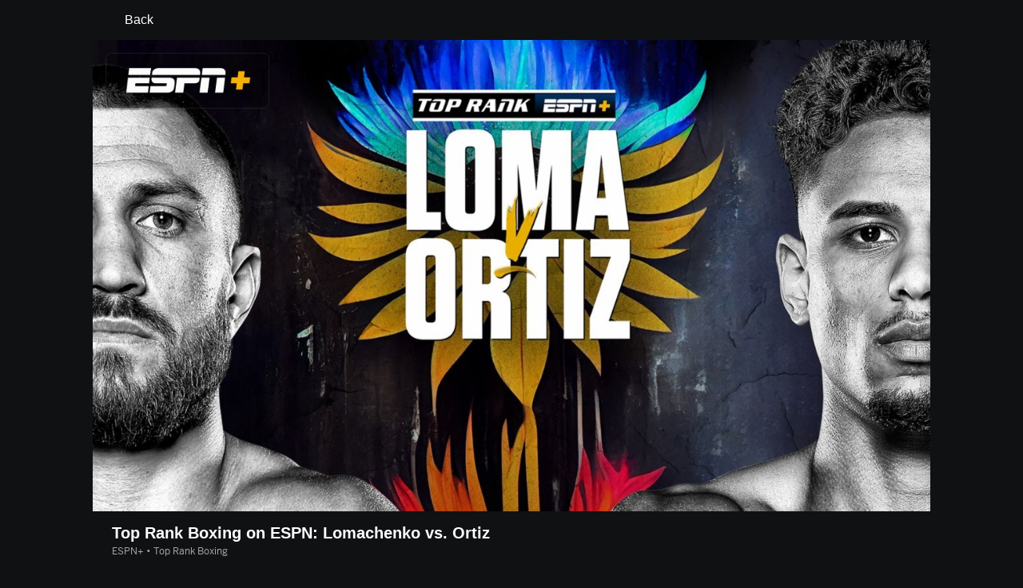

--- FILE ---
content_type: application/javascript
request_url: https://cdn1.espn.net/fitt/55bbab017eab-release-02-03-2026.2.0.4042/client/watch/espn-en.watch-72947551.js
body_size: 43567
content:
(self.webpackChunkfitt=self.webpackChunkfitt||[]).push([[4224],{98410:e=>{e.exports={key:"espn-en",translations:{basketball:"Basketball",conference:"Conference",constructors:"Constructors",d2:"Division II",d3:"Division III",division:"Division",drivers:"Drivers",expanded:"Expanded",fbs:"FBS",fcs:"FCS",filters:"Filters",glossaryCaption:"Standings are updated with the completion of each game.",preseasonCaption:"Split-squad games count in standings; ties and games against non-Major League opponents do not.",league:"League",noGamesScheduled:"No games scheduled",overall:"Overall",playoff:"Playoff",points:"Pts",pre:"Preseason",reg:"Regular Season",reset:"Reset",seasonFilter:"Year",seasontypeFilter:"Season",schedule:"Schedule",standings:"Standings",submit:"Submit","vs-division":"Vs. Division","wild-card":"Wild Card","lineup.title_%{teamName}_%{seasonYear}":"%{seasonYear} %{teamName} Lineup","lineup.desc_%{teamName}":"Check the starting lineup and batting order for the %{teamName} on ESPN.com.","lineup.keywords_%{teamName}_%{leagueName}":"%{teamName}, starting lineup, %{leagueName}, roster, starters","depth.title_%{teamName}_%{seasonYear}":"%{seasonYear} %{teamName} Depth Chart",termsOfUsePrivacy:'ESPN Internet Ventures. <a href="http://disneytermsofuse.com/" target="_blank">Terms of Use</a> and <a href="https://disneyprivacycenter.com/" target="_blank">Privacy Policy and Safety Information / Your California Privacy Rights</a> are applicable to you. All rights reserved.',moreFromESPN:"More From ESPN:",cancel:"Cancel","app.base.seeAll":"See All","espnbet.mybets.promocard.qa.url":"https://espnbet.app.link/?$3p=a_espn&CLR=espnbettingintegration&channel=espn-web&campaign=betting-integrations&~customer_campaign=ESPN-My-Bets","meta.title.team.stats_%{league}_%{seasonType}_%{tab}_%{teamFullName}_%{year}":"%{teamFullName} %{year} %{league} %{seasonType} %{tab} Stats - %{site}","player.FullRoster":"Full Roster","cw.userEducation.notEntitled.title":"Continue Watching ESPN Shows.","linescore.hits.short":"H","web.stream.picker.entity":"Explore","also.available.on":"Also available on","schedule.at":"@","meta.description.schedule.tennis_%{league}_%{site}_%{year}":"The complete %{year} %{league} schedule on %{site}. Includes all %{league} tournaments with dates and previous winners.","meta.title.schedule_%{league}_%{site}_%{slugName}_%{year}":"%{slugName} Schedule - %{year} Season - %{site}","meta.description.gamepackage.game.post_%{league}_%{site}_%{teamOneDisplayName}_%{teamTwoDisplayName}_%{teamOneScore}_%{teamTwoScore}_%{date}":"Game summary of the %{teamOneDisplayName} vs. %{teamTwoDisplayName} %{league} game, final score %{teamOneScore}-%{teamTwoScore}, from %{date} on %{site}.","watch.auth.code.description":"You have received the pairing code from yout TV provider","competition.type.semifinal.text.nhl":"Conference Finals","pageTitle.leagueTeamStats_%{league}_%{season}":"%{league} Team Stats %{season}","meta.description.standings.college_%{conferenceType}_%{league}_%{site}_%{year}":"Visit %{site} for the complete %{year} %{league} season %{conferenceType} standings. Includes winning percentage, home and away record, and current streak.","meta.description.stats_%{league}_%{seasonType}_%{site}_%{tab}_%{year}":"%{site} is the place for %{league} stats! Discover the %{tab} stat leaders of the %{year} %{league} %{seasonType}.","preferences.sport_labels.1100":"Golf","preferences.sport_labels.1106":"Men's Golf","preferences.sport_labels.1107":"Women's Golf","espnbet.mybets.settings.linked.secondaryText":"Your accounts are now linked, enabling seamless switching and shared preferences. Unlink anytime with a simple click.",women:"Women","teamStroke.note":"* - Earnings and FedEx Pts for each player",insiderSubscription:"Insider Subscription","watch.activate.input":"Enter Activation Code","cw.userEducation.loggedOut.title":"Continue Watching Your Favorite Shows.","player.nfl.league.links.draft":"https://www.espn.com/nfl/draft","meta.description.team.splits_%{league}_%{site}_%{tab}_%{teamFullName}_%{year}":"Check out the %{year} %{league} season %{teamFullName} %{tab} splits on %{site}. Features splits for home and away, and versus right and left hand pitchers.","meta.description.schedule_%{league}_%{site}_%{year}":"The complete %{year} %{league} season schedule on %{site}. Includes game times, TV listings and ticket information for all %{league} games.","soccer.icon.halftime":"Halftime",BPG:"BLK","watch.next.footer.deportes.href.appletv":"https://espndeportes.espn.com/appletv","pageTitle.stat.turnovers":"Turnover",avgBlocks:"BLK","player.nhl.league.links.scores":"https://www.espn.com/nhl/scores",comments:"Comments","pitcher.throws.right":"RHP","meta.description.stats.team_%{league}_%{seasonType}_%{site}_%{year}":"%{site} is the place for %{league} stats! Find a list of the team stat leaders for the %{year} %{league} %{seasonType}.","meta.description.player.batvspitch_%{league}_%{playerName}_%{position}_%{site}_%{teamName}_%{year}":"View the full batter vs. pitching stats of %{teamName} %{position} %{playerName} on %{site}. Includes full stats per MLB opponent.","preferences.sport_labels.3700":"Olympic Sports","app.base.live":"Live","possessionTimeSecondsPerGame.description":"The time of possession per game",gamesPlayed:"GP","links.event.game.desktop.href.cricket":"https://www.espncricinfo.com/${matchName}/engine/match/${competitionId}.html","qbr.ncaaf.note.all-time.best-seasons":"All-Time Best Seasons: To qualify, a player must play a minimum of 20 action plays per team game","competition.type.semifinal.text.nhl.2021":"Stanley Cup Semifinals","app.base.streams":"STREAMS","web.dtc.trial-text":"Stream Now","rugby.standings.leaguetitle_%{league}_%{season}":"%{league} Standings - %{season}","pageHeading.pageType.standings_%{season}_%{view}":"%{view} Standings %{season}","qbr.all-time.seasons.post":"All-Time Best Postseasons","discipline.athlete.medal.results_%{discipline}":"%{discipline} Athlete Medal Results","pageTitle.Scoreboard_%{leagueOrSport}":"%{leagueOrSport} Scoreboard","meta.title.schedule_%{endDate}_%{league}_%{site}_%{slugName}_%{startDate}_%{weekNumber}_%{year}":"%{slugName} Schedule - Week %{weekNumber} (%{startDate} - %{endDate}), %{year} - %{site}","meta.title.watch.player_%{videoTitle}_%{watchBranding}":"%{videoTitle} - Stream the Video - %{watchBranding}",enter:"Enter","All Halfs":"All Halves","soccer.icon.end-regular-time":"End Regular Time","linescore.runs.short":"R","game.loss.abbrev":"L","rankings.all":"All NCAAF","favoritesmgmt.emptySearchPlayer_upd":"Search for teams, players, and leagues",thingsHaveChanged:"As you may notice, things have definitely changed","soccer.icon.goal":"Goal","possessionTimeSecondsPerGame.displayName":"Avg. Per Game","competition.type.semifinal.text.nba":"Conference Finals","pageTitle.mlb.leagueTeamStats_%{league}_%{complement}_%{season}_%{postTitle}":"%{league} Team %{complement} %{postTitle} Stats %{season}","bracket.banner.text.mlb":"World Series Champions","meta.description.topeventsodds_%{league}_%{provider}_%{site}":"View the Top Odds of the day powered by %{provider} for NFL, NBA, MLB, NHL and more top league games. Includes opening lines and current spread, moneyline, and totals.","meta.description.schedule.soccer_%{date}_%{league}_%{site}_%{year}":"The %{year} soccer schedule for all major soccer leagues on ESPN. Includes kick off times and TV listings for Premier League, MLS, LaLiga and more.","position.manager":"Manager","title.season_%{season}":"%{season} Season","app.messages.searchHint":"Search by Team","pageTitle.collegeleagues.leagueTeamStats_%{league}_%{season}_%{conference}_%{sport}":"%{conference} Team Stats %{season}","football.qualifyNotes.passing":"To qualify, a player must have at least 14 attempts per team's games played","espnbet.settings.showBettingLinksText":"ESPN BET Odds Links","meta.description.player.stats.hockey_%{league}_%{playerName}_%{position}_%{seasonType}_%{site}_%{teamName}":"Complete career %{league} %{seasonType} stats for %{playerName} on %{site}. Includes goals, assists, and points stats.","espnbet.mybets.logo.alt":"Logo ESPN bet","pageHeading.pageType.scoreboard":"Scoreboard","linescore.winner.icon":"Winner Icon","watch.meta.clickToViewOptions":"Click to view options","playerStats.NBAqualifyNote.FT.post":"To qualify, a player must have at least 10 free throws made",internationals:"Internationals","top.discipline.country.medal.results_%{discipline}":"Top %{discipline} Medal Leaders","meta.description.scoreboard.tennis_%{season}":"Live scores for every %{season} ATP and WTA tennis tournament on ESPN. Includes daily schedules, live scores and match results from every tour event.","watch.next.footer.deportes":"ESPN Deportes","preferences.sport_labels.1000":"Boxing","shortLabel.win":"W","meta.description.gamepackage.video_%{league}_%{site}_%{teamOneDisplayName}_%{teamTwoDisplayName}_%{date}":"Video highlights, recaps and play breakdowns of the %{teamOneDisplayName} vs. %{teamTwoDisplayName} %{league} game from %{date} on %{site}.","watch.schedule.dropdownLabel.sports":"Filter schedule by sport","meta.title.player.gamelog.baseball_%{category}_%{league}_%{playerName}_%{site}_%{year}":"%{playerName} %{year} %{category} Stats Per Game - %{league} - %{site}",thereAreNoEventsByDisplayNameByDate:"There are no ${displayName} events for ${readableDate}","meta.title.team.stats_%{league}_%{seasonType}_%{site}_%{split}_%{teamFullName}_%{year}":"%{teamFullName} %{year} %{league} %{seasonType} Stats, Split vs. %{split} - %{site}","watch.manage.textField.label":"Code","meta.description.watch.player_%{airDate}_%{videoTitle}_%{watchBranding}":"%{videoTitle} on %{watchBranding}, first streamed on %{airDate}.","meta.title.soccer.competitions":"Soccer Leagues and Competitions","meta.description.stats.team_%{league}_%{seasonType}_%{site}_%{statType}_%{year}":"%{site} is the place for %{league} stats! Find a list of the %{statType} team stat leaders for the %{year} %{league} %{seasonType}.","tennis.men":"Men's Tennis","player.nba.league.links.powerrankings":"https://www.espn.com/nba/story/_/id/24165876/nba-power-rankings-how-lebron-james-kawhi-leonard-change-everything",favmgmtMyTeams:"My Teams","bettingOdds.promo.presentedBy.hollandcasino":"Presented by","pageTitle.soccer.teamsPages_%{pageName}_%{leagueName}_%{view}_%{season}":"%{leagueName} %{view} %{pageName} - %{season}","meta.description.qbr.college-football.season_%{league}_%{siteName}":"Visit %{siteName} to view %{league} Total QBR for the current and previous seasons","meta.description.scoreboard.tournament.tennis_%{name}_%{season}_%{site}":"Live scores for the %{season} %{name} tennis tournament on %{site}. Includes daily schedules, live scores and match results.","leaderboard.sortable.table.link_%{ariaLabel}_%{ariaSort}":"Sortable Table Link %{ariaLabel} %{ariaSort}","stat.golf.totalEvents.description":"Number of Events","meta.title.player.gamelog.soccer_%{league}_%{playerName}_%{site}_%{year}":"%{playerName} %{year} Matches - %{league} - %{site}","meta.description.schedule.soccer_%{site}_%{year}":"The %{year} soccer schedule for all major soccer leagues on %{site}. Includes kick off times and TV listings for Premier League, MLS, LaLiga and more.","soccer.substitution.on":"On","bettingOdds.open":"Open","game.note.tied.aggregate_%{score}":"Tied %{score} on aggregate","watch.toast.payUpdate.heading":"Payment Successful","meta.title.player.overview.mma_%{league}_%{playerName}_%{site}_%{weight}":"%{playerName} (%{weight}) MMA Profile - %{site}","meta.description.team.stats.hockey_%{league}_%{seasonType}_%{site}_%{tab}_%{teamFullName}_%{year}":"Full %{tab} stats for the %{year} %{seasonType} %{teamFullName} on %{site}. Includes team leaders in goals, points, assists, penalty minutes and plus/minus.","meta.description.player.stats.mma_%{league}_%{playerName}_%{site}":"Complete career stats for the fighter %{playerName} on %{site}. Includes striking, clinch and ground stats per MMA fight.","favorites.followMiniCards.follow":"Follow","golf.schedule.title.liv_%{season}":"LIV Golf Schedule %{season}","meta.description.watch.player_%{airDate}_%{channel}_%{league}_%{videoTitle}_%{watchBranding}":"Watch the %{videoTitle} live from %{channel} on %{watchBranding}. Live stream on %{airDate}.","gameStrip.laps":"Laps","schedule.vs":"vs","meta.description.teams_%{league}_%{site}_%{year}":"%{site} presents the full %{year} %{league} season team lineup. Includes rosters, schedules, stats and ticket information for all %{league} teams.","meta.title.nba-development.standings_%{season}_%{league}":"%{season} NBA G League Season Standings - National Basketball Association",favmgmtMyFavorites:"My Favorites","meta.title.schedule_%{endDate}_%{league}_%{seasonType}_%{site}_%{slugName}_%{startDate}_%{weekNumber}_%{year}":"%{slugName} Schedule - Week %{weekNumber} %{seasonType}, %{year} - %{site}",removedFromYourFavorites:"<p>You've removed</p><h1>${title}</h1>${subTitle}<p>as a suggested favorite</p>","nhl.schedule.eplus_blackout_disclaimer":"* NHL games on ESPN+ are subject to local blackouts. NHL games on ESPN+/Hulu are available nationwide without local blackouts.","meta.description.gamepackage.game.in_%{league}_%{site}_%{teamOneDisplayName}_%{teamTwoDisplayName}":"Live coverage of the %{teamOneDisplayName} vs. %{teamTwoDisplayName} %{league} game on %{site}, including live score, highlights and updated stats.","meta.title.player.bio.mma_%{league}_%{playerName}_%{site}":"%{playerName} Biography - %{site}","meta.description.watch.schedule.replay_%{watchBranding}":"Check out the %{watchBranding} replay schedule with details on how to rewatch live streaming games, series and films.","meta.description.gamepackage.game.pre_%{league}_%{site}_%{teamOneDisplayName}_%{teamTwoDisplayName}_%{date}":"Live coverage of the %{teamOneDisplayName} vs. %{teamTwoDisplayName} %{league} game on %{site}, including live score, highlights and updated stats.","meta.title.stats.team.football.college-football_%{league}_%{seasonType}_%{site}_%{statType}_%{tab}_%{year}":"%{year} College Football %{tab} %{statType} Team Stat Leaders - %{site}","cw.userEducation.entitled.button":"Stream","espnbet.mybets.promocard.prod.url":"https://espnbet.app.link/?$3p=a_espn&CLR=espnbettingintegration&channel=espn-web&campaign=betting-integrations","preferences.sport_labels.3580":"Polo","meta.description.scoreboard_%{conference}_%{league}_%{seasonType}_%{site}_%{week}_%{year}":"Live scores for week %{week} of the %{conference} %{year} %{league} %{seasonType} on ESPN. Includes box scores, video highlights, play breakdowns and updated odds.","web.dtc.monthly-cost":"$6.99/monthly","player.nba.league.links.schedule":"https://www.espn.com/nba/schedule","meta.description.watch.offers_%{watchBranding}":"Purchase to watch an individual sports event, or upgrade your subscription to get access to thousands of live events from the NFL, UFC, NHL and more.","pageHeading.leagueName.college.college-baseball":"College Baseball","filter.mobile.filters":"Filter","app.api.browse.player.conferences":"Conferences ","pageTitle.stat.passing":"Passing","sc4u.promo.vertsDescription":"Swipe through Verts for highlights, social moments, and news from your favorites!","espnbet.mybets.settings.linked.connector.alt":"Accounts Linked","meta.title.teams_%{league}_%{site}_%{slugName}":"%{league} Teams - %{site}","preferences.sport_labels.3520":"Poker","odds.league.title_%{league}_%{week}":"%{league} Daily Lines - %{week}","favorites.tooManyTeamsToAdd":"Maximum favorite teams limit reached. Please remove at least one team prior to adding additional teams.","tableTitle.stat.defensePassing":"Passing Defense",eur:"DP World","espnbet.mybets.tab.label.settled":"Settled","espnbet.mybets.footer.tag_%{odds}_%{type}":"%{type} %{odds}","meta.title.schedule.soccer_%{league}_%{site}_%{year}":"%{year} %{league} Schedule - %{site}","meta.description.player.cricket.news_%{playerName}_%{branding}":"Read about %{playerName} news, articles, features, match highlights, updates & more only on %{branding}.","player.nhl.team.links.roster":"https://www.espn.com/nhl/team/roster/_/name/[abbrev]","ncf.pageTitle_%{league}_%{rankingsFor}_%{week}_%{year}":"%{year} %{league} %{rankingsFor} %{week}","meta.description.gamepackage.matchup_%{league}_%{site}_%{teamOneDisplayName}_%{teamTwoDisplayName}_%{date}":"Complete team stats and game leaders for the %{teamOneDisplayName} vs. %{teamTwoDisplayName} %{league} game from %{date} on %{site}.","meta.title.watch.schedule.replay_%{site}_%{watchBranding}":"%{watchBranding} Replay Schedule - %{site}",favmgmtMyPlayers:"My Players","pageTitle.collegeleagues.leagueTeamStats_%{league}_%{season}_%{complement}":"%{league} Team %{complement} Stats %{season}","bracket.banner.text.nba.2":"World Champions","bracket.banner.text.nba.1":"In-Season Champions","meta.description.player.news_%{league}_%{playerName}_%{position}_%{site}_%{teamName}":"Find the latest news about %{teamName} %{position} %{playerName} on %{site}. Check out news, rumors, and game highlights.","meta.description.rankings_%{league}_%{site}_%{week}_%{year}":"Find the complete %{league} %{week} rankings on %{site}. Includes the full votes and trend for the top 25 %{league} teams.","watch.stream.subheader":"Enter the activation code displayed on your TV screen.","player.nfl.league.links.standings":"https://www.espn.com/nfl/standings","pageTitle.leaguePlayerStats_%{league}_%{season}":"%{league} Player Stats %{season}","draftcast.selectionMade":"Selection Made",videoSettingsAutoStart:"Auto Start","meta.title.powerIndex.predictions.mens-college-basketball_%{siteName}":"Men's College Basketball Power Index (BPI) Predictions - %{siteName}","at.gameswitcher":"@","pageTitle.leagueStats_%{leagueName}_%{season}":"%{leagueName} Stat Leaders %{season} ","tableTitle.leagueTeamStats_%{pageTitle}_%{view}_%{complement}":"%{view} Stats - ${complement}","feedback.disclaimer":"All feedback is read by us but only a small number are published.","top.discipline.athlete.medal.results_%{discipline}":"Top %{discipline} Medal Athletes","game.overtimeLosses.abbrev":"OTL","pageTitle.stat.defenseRushing":"Rushing Defense","app.error.video.unavailable":"We are sorry, this video is no longer available.","mixed.doubles":"Mixed Doubles","player.Fantasy.Sport.Baseball":"Fantasy Baseball","meta.description.watch.roadblock_%{showTitle}_%{watchBranding}":"Watch %{showTitle} on %{watchBranding}","world-baseball-classic":"World Baseball Classic","meta.description.stats.player.golf_%{league}_%{site}_%{sort}_%{year}":"The complete %{year} %{league} %{sort} rankings on %{site}. The full list of all PGA players ranked based on %{sort}.","meta.description.stats.soccer_%{league}_%{site}_%{year}":"Get the full %{league} stats for the %{year} season on %{site}. Includes leaders in goals, assists, yellow and red cards, and longest winning streaks.","bracket.championshipBanner.secondaryText_%{name}":"%{name} Champions","defending.champion":"Defending Champion","meta.description.team.fixtures.soccer_%{league}_%{site}_%{teamFullName}_%{teamShortName}_%{year}":"%{site} has the full %{year} %{teamFullName} schedule. Includes date, time and tv channel information for all %{teamShortName} games.","Formula One Standings":"Formula 1 Standings","competition.type.semifinal.text.mlb":"League Championship Series","cuento.paywall.espn.compareplans.select":"Select Plan","game.note.win.goalsAway_%{teamName}":"%{teamName} wins on Away Goals",scoring:"Scoring","meta.title.gamepackage.fightcenter_%{site}":"MMA Fightcenter - %{site}","espnbet.mybets.settings.showDollarAmountText":"Show dollar amounts in My Bets","meta.description.gamepackage.boxscore.post.football_%{league}_%{site}_%{teamOneDisplayName}_%{teamTwoDisplayName}_%{date}":"Box score for the %{teamOneDisplayName} vs. %{teamTwoDisplayName} %{league} game from %{date} on %{site}. Includes all passing, rushing and receiving stats.","ncf.playoff.rankings":"College Football Playoff Rankings","watch.roadblock.title":"To stream this event on your phone, you need the ESPN App.","tennis.rankings.caption":"Singles Rankings",pgapresus:"Presidents Cup","odds.league.title_%{league}":"%{league} Daily Lines",alert:"Alert","meta.description.gamepackage.match.post_%{league}_%{site}_%{teamOneDisplayName}_%{teamTwoDisplayName}_%{teamOneScore}_%{teamTwoScore}_%{date}":"Game summary of the %{teamOneDisplayName} vs. %{teamTwoDisplayName} %{league} game, final score %{teamOneScore}-%{teamTwoScore}, from %{date} on %{site}.","meta.description.nba.standings_%{seasonDisplay}_%{league}_%{siteName}":"Visit %{siteName} to view the %{seasonDisplay} %{league} standings for playoff seed projections, expanded team records and more","meta.title.gamepackage.matchstats_%{league}_%{site}_%{teamOneShortName}_%{teamTwoShortName}_%{date}":"%{teamOneShortName} vs. %{teamTwoShortName} (%{date}) Team Stats - %{site}","linescore.errors.short":"E","olympics.bronze.abbrev":"B","meta.title.team.stats_%{league}_%{seasonType}_%{site}_%{teamFullName}_%{year}":"%{teamFullName} %{year} %{league} %{seasonType} Stats - %{site}","bettingOdds.promo.globalSBLink.hollandcasino":"https://adserver.hollandcasino.nl/page?key=ej0xMzUyNTAxOCZsPTEzNTI1MTcyJnA9MzcyMQ==","player.Fantasy.Available":"Available",videoDockingDisabled:"Video docking disabled","meta.title.scoreboard_%{date}_%{league}_%{site}_%{year}":"%{league} Scores - %{date} - %{site}",rushing:"Rushing","scorecard.header.score":"Score",no:"No","player.league.quicklinks":"[leagueAbbrev] Quick Links","player.womens-college-basketball.league.links.schedule":"https://www.espn.com/womens-college-basketball/schedule","nav.arialabel.homepage":"ESPN Home Page","search.noFilterResults":"No results found with selected filters. Please change or reset filters.","race.pits":"Pits","pageHeading.college_%{leagueAbbrev}_%{pageType}_%{leagueName}":"%{leagueName} %{pageType}",sports:"Sports","meta.description.wbbc.standings_%{season}":"Visit ESPN to view the %{season} World Baseball Classic Standings","meta.title.scoreboard.tournament.tennis_%{competitionType}_%{name}_%{season}_%{site}":"%{season} %{name} %{competitionType} Tennis Live Scores - %{site}","meta.description.standings_%{league}_%{site}_%{standingType}_%{year}":"Visit %{site} for the complete %{year} %{league} season %{standingType} standings. Includes winning percentage, home and away record, and current streak.","qbr.season.post_%{season}":"%{season} Postseason Leaders","web.stream.picker.get.package":"Get ${network}","meta.title.standings.soccer_%{league}_%{site}_%{year}":"%{year} %{league} Standings - %{site}","gamepackage.dataViz.header":"Probabilities & Game Flow","watch.auth.code.placeholder":"Connection Code","contextual.menu.resume":"Resume","meta.title.player.stats_%{league}_%{playerName}_%{position}_%{seasonType}_%{site}_%{teamName}":"%{playerName} Career Stats - %{league} %{seasonType} - %{site}","bracket.banner.text.nfl":"Super Bowl Champions","watch.next.footer.helpcenter":"Help Center","pageHeading.leagueName.college.short.womens-college-basketball":"Women's Basketball",accountInformation:"ESPN Profile","pageTitle.stat.kicking":"Kicking",staties:"Staties","meta.description.team.stats.baseball.mlb.batting_%{league}_%{seasonType}_%{site}_%{tab}_%{teamFullName}_%{year}":"Get the full batting stats for the %{year} %{seasonType} %{teamFullName} on %{site}. Includes team leaders in batting average, RBIs and home runs.","app.base.teams":"Teams","meta.title.wheretowatch_%{league}_%{site}":"Where to Watch %{league} Games on TV and Streaming - ESPN","draftcast.previousPick":"Previous Pick","college football":"College Football","nfl.hiRush":"Hi Rush","scoreboard.away":"Away","meta.description.watch.roadblock_%{showTitle}_%{site}_%{watchBranding}":"Watch %{showTitle} on %{site} %{watchBranding}","meta.title.rankings_%{league}_%{site}_%{year}":"%{year} %{league} Rankings - %{site}","meta.description.stats.hockey_%{league}_%{seasonType}_%{site}_%{tab}_%{year}":"The %{year} %{league} %{seasonType} %{tab} stat leaders on %{site}. Includes stat leaders in every category from points and assists to goals and plus/minus.","tennis.schedule.title_%{gender}_%{sport}_%{season}":"%{gender}'s %{sport} Schedule %{season}","preferences.sport_labels.2040":"IndyCar","watch.next.login.header":"Access ESPN with a MyDisney account","espnbet.mybets.more_%{numLegs}":"%{numLegs} More","opponent.abbrev":"OPP","meta.title.rankings.golf_%{league}_%{site}_%{year}":"%{year} Official World %{league} Rankings - %{site}","watch.auth.code.subdescription":"If you have not received this or have lost it, contact your TV provider","soccer.icon.goal---volley":"Goal - Volley","meta.description.player.cricket.stats_%{playerName}_%{branding}":"Read about %{playerName}'s odi, T20, Test cricket, Bowling, Batting records & statistics only on %{branding}.","meta.description.scores.baseball.tour_%{league}_%{sport}_%{site}":"Visit %{site} to view the %{league} Scoreboard for game schedules and live scoring","watch.next.login.manage.button":"Manage Account","on base":"ON BASE","watch.schedule.live":"Live Now","pageTitle.stat.offenseTotal":"Total Offense","meta.description.stats.soccer.scoring_%{league}_%{site}_%{tab}_%{year}":"Get the full %{league} scoring stats for the %{year} season on %{site}. Includes top 50 best strikers and top assists in the league.","pageTitle.collegeleagues.leagueTeamStats_%{league}_%{season}_%{conference}":"%{conference} %{league} Team Stats %{season}","draftcast.emptyNews":"No recent team news found.","soccer.icon.shot-off-target":"Shot Off Target","competition.type.round-of-16.text.mlb":"League Wild-Card Game",addfavorite:"Add Favorite","meta.title.team.stats.soccer_%{league}_%{selected}_%{site}_%{soccerLeague}_%{tab}_%{teamFullName}_%{year}":"%{teamFullName} %{year} Season %{soccerLeague} %{tab} Stats - %{site}","pageHeading.pageType.scoreboard.tournament.tennis_%{name}_%{season}":"%{season} %{name} Scores","meta.title.scoreboard.tennis_%{site}":"Tennis ATP & WTA Live Scores - %{site}","app.iap.Manage":"Manage","bettingOdds.schedule.promo.header.draftkings":"Odds by",fieldingStats:"Fielding","meta.title.player.news.mma_%{league}_%{playerName}_%{site}":"%{playerName} MMA News - %{site}","pageHeading.leagueName.college.mens-college-hockey":"Men's College Hockey","meta.title.xfl.standings_%{season}":"%{season} XFL Standings",createAccount:"Create Account","meta.title.player.advancedstats_%{league}_%{playerName}_%{site}_%{year}":"%{playerName} %{year} Advanced Stats - %{site}","meta.title.gamepackage.matchup_%{league}_%{site}_%{teamOneShortName}_%{teamTwoShortName}_%{date}":"%{teamOneShortName} vs. %{teamTwoShortName} (%{date}) Game Stats - %{site}","meta.league.world-baseball-classic":"World Baseball Classic","espnbet.mybets.teaser.points_%{points}":"%{points} Point Teaser","hitting_%{teamName}":"%{teamName} Hitting","meta.title.qbr.college-football.weekly_%{league}_%{season}_%{siteName}":"%{season} %{league} Weekly Leaders Total QBR | %{siteName}","player.mens-college-basketball.league.links.schedule":"https://www.espn.com/mens-college-basketball/schedule","meta.title.schedule_%{endDate}_%{league}_%{seasonType}_%{site}_%{startDate}_%{weekNumber}_%{year}":"%{league} Schedule - Week %{weekNumber} %{seasonType}, %{year} - %{site}","player.mma.links.scores":"https://www.espn.com/mma/fightcenter",pastResults:"Past Results","player.Fantasy.Sport.Mens.Basketball":"Fantasy Men's Basketball","meta.description.stats_%{league}_%{seasonType}_%{site}_%{statType}_%{tab}_%{year}":"ESPN is the place for %{league} stats! Discover the %{tab} %{statType} stat leaders of the %{year} %{league} %{seasonType}.","meta.title.gamepackage.recap_%{league}_%{site}_%{teamOneShortName}_%{teamTwoShortName}_%{date}_%{teamOneScore}_%{teamTwoScore}":"%{teamOneShortName} %{teamOneScore}-%{teamTwoScore} %{teamTwoShortName} (%{date}) Game Recap - %{site}","playerStats.WNBAqualifyNote.3P":"To qualify, a player must be on pace for 25 three-point field goals made",avgTurnovers:"TO","watch.roadblock.launchmessage":"Already have the ESPN App?","meta.description.rankings_%{league}_%{site}_%{year}":"Find the %{year} %{league} rankings on %{site}, including the Coaches and AP poll for the top 25 %{league} teams.","standings.footerCaption.nhl":"RW = 3 points, OTW = 2 points, OTL = 1 point, RL = 0 points","discipline.country.medal.results_%{discipline}":"%{discipline} Medal Results","web.dtc.callout.text":"<p>More <span>Sports.</span> More <span>Leagues.</span></p><p>More <span>Teams.</span> More <span>Games.</span></p>","bettingOdds.schedule.promo.text.tabbetting":"Odds with TAB","bettingOdds.close":"Close","meta.title.schedule.soccer_%{site}_%{year}":"%{year} Soccer Schedule - %{site}","meta.title.player.splits_%{category}_%{league}_%{playerName}_%{site}_%{year}":"%{playerName} %{year} %{league} %{category} Splits - %{site}",goaltending:"Goaltending","meta.description.gamepackage.mma.pre_%{site}_%{fightName}_%{venue}_%{city}_%{date}":"Get the live coverage of %{fightName} from %{venue} in %{city} on %{date} on %{site}, including the main card and prelims.","standings.footerCaption.nbl":"Ladder updates with the completion of each game","qbr.weekly.best-games.post_%{season}":"%{season} Postseason Best Games","tc.view.text":"VIEW",futureEvents:"Scheduled Events","meta.title.player.bio.golf_%{league}_%{playerName}_%{site}":"%{playerName} Biography - %{site}",attendance:"Attendance","meta.title.gamepackage.circuit_%{league}_%{site}_%{seasonYear}_%{raceName}_%{circuitName}":"%{circuitName} - %{league} Track Information - %{site}","espnbet.mybets.legs_%{numLegs}":"%{numLegs} legs","competition.type.qualify.text.nhl":"Stanley Cup Qualifier","meta.description.stats.team_%{league}_%{seasonType}_%{site}_%{tab}_%{year}":"%{site} is the place for %{league} stats! Find a list of the %{tab} team stat leaders for the %{year} %{league} %{seasonType}.",interest_ads:"Interest-Based Ads","watch.provider.searchTvProvider":"Search Providers","meta.title.qbr.all-time_%{league}_%{siteName}":"%{league} All-Time Bests Total QBR | %{siteName}","betting.see.more_%{league}":"See More %{league} Odds","meta.title.gamepackage.race.in_%{league}_%{site}_%{seasonYear}_%{raceName}":"%{seasonYear} %{raceName} %{league} Live Race Coverage - %{site}","app.w2w.tooltip.header":"NEW! Find where to watch all of your favorite sports!","watch.stream.paySuccess.text":"You are all set! Return to your TV device to start watching ESPN+.","meta.description.scoreboard_%{league}_%{seasonType}_%{site}_%{week}_%{year}":"Live scores for every %{year} %{league} %{seasonType} game on %{site}. Includes box scores, video highlights, play breakdowns and updated odds.","meta.description.schedule_%{conference}_%{league}_%{site}_%{slugName}_%{year}":"The complete %{year} %{league} %{conference} conference season schedule on %{site}. Includes game times, TV listings and ticket information for all conference games.","watch.provider.raptor.callout":"All Providers",manageSettingInPersonalSettings:'You can manage this setting in the future under your <a href="#">Personal Settings</a>',"meta.description.transactions_%{league}_%{site}_%{year}":"View the latest team transactions for the %{year} %{league} season on %{site}. Check out all signed players, try-out contracts and new coaches signings.","favoritesmgmt.emptySearch_upd":"Search for teams and leagues","meta.description.powerIndex_%{league}_%{powerIndex}_%{site}_%{year}":"View the %{year} %{league} power index on %{site}. The %{powerIndex} is the best predictor of a team's performance going forward for the rest of the season.","tableTitle.qbr_%{complement}":"Total QBR - ${complement}","meta.title.player.splits_%{league}_%{playerName}_%{site}_%{teamName}_%{year}":"%{playerName} %{year} %{league} Splits - %{site}","watch.activate.success":"Success!","pageTitle.Scoreboard.soccer":"Soccer Scores","meta.description.gamepackage.fightcenter_%{league}_%{site}_%{eventName}_%{venueName}_%{cityName}_%{date}":"Get the live coverage of %{eventName} from %{venueName} in %{cityName} on %{date} on %{site}, including the main card and prelims.","meta.title.contributor_%{contributorName}":"%{contributorName} Breaking Sports News - ESPN","meta.description.stats.soccer.performance_%{league}_%{site}_%{tab}_%{year}":"Get the full %{league} performance stats for the %{year} season on %{site}. Includes best winning, unbeaten and losing streaks in the league.","soccer.icon.foul":"Foul",opponent:"Opponent","meta.title.olympicsmedaltracker_%{location}_%{year}_%{discipline}_%{view}_%{siteName}":"%{year} %{location} %{discipline} Olympic Medal Tracker Athletes - %{siteName}","draftcast.predraftAnalysisHeadline":"Pre-Draft Analysis","meta.description.transfers.soccer_%{league}_%{site}":"Find the latest soccer transfers from all major soccer leagues on %{site}. Get a full list of player movements in the latest transfer window.","meta.title.stats.team_%{league}_%{seasonType}_%{site}_%{statType}_%{year}":"%{year} %{league} %{statType} Team Stat Leaders - %{site}",team_transactions:"Team Transactions","tableTitle.leaderStats.leagueStats_%{columnName}":"%{columnName}","breaking.news.reaction.title":"Reactions","meta.description.powerIndex_%{conference}_%{league}_%{powerIndex}_%{site}_%{view}_%{year}":"View the %{year} %{conference} conference %{view} %{league} power index on %{site}. The %{powerIndex} is the best predictor of a team's performance of the season.","pageTitle.teamStats_%{teamName}_%{season}_%{seasonType}":"%{teamName} %{seasonType} Stats %{season}","meta.description.stats.football_%{league}_%{seasonType}_%{site}_%{tab}_%{year}":"The %{year} %{league} %{seasonType} %{tab} stat leaders on %{site}. Includes stat leaders in every category from passing and rushing to tackles and interceptions.","espn.analytics.disclaimer.href.womens-college-basketball":"${_remove()}","meta.description.team.transactions_%{league}_%{site}_%{teamFullName}_%{teamShortName}_%{year}":"Latest roster transactions for the %{year} %{teamFullName} on %{site}. Find all transactions, including the latest signed, traded and waived %{teamShortName} players.","watch.subscribe.heading":"Complete Your Subscription","app.base.listenLive":"Listen Live","pageTitle.golf.players.stats_%{season}":"PGA TOUR Player Stats %{season}","pageTitle.leagueTeamStatsNflDowns_%{league}_%{season}_%{complement}":"%{league} %{complement} Stats %{season}","app.settings.subscriptions.account":"Account","playerStats.NBAqualifyNote.FG.reg":"To qualify, a player must be on pace for 300 field goals made","betting.see.more.futures_%{league}":"See More %{league} Futures","favoritesmgmt.autoSort":"Auto Sort","meta.description.watch.collections_%{bucketTitle}_%{watchBranding}":"Stream videos from the %{bucketTitle} collection on demand on %{watchBranding}.","meta.title.scoreboard.soccer_%{league}_%{site}_%{year}":"Soccer Scores - %{year} Season - %{site}","day.sunday.medium":"Sun","player.NoData":"No available information.","draftcast.pickIsIn":"The Pick is In...","meta.title.watch.roadblock_%{showTitle}_%{site}_%{watchBranding}":"%{showTitle} on %{site} %{watchBranding}","top.athlete.medal.results":"Top Athlete Medal Leaders","player.Time":"Time","meta.description.player.stats.soccer_%{league}_%{playerName}_%{position}_%{site}_%{teamName}":"Complete %{league} stats for the %{teamName} %{position} %{playerName} on %{site}. Includes minutes played, goals, shots and fouls committed per season.",differential:"Differential","Team Stats_%{leagueName}":"%{leagueName} Team Stats","baseball.leaguePlayerStats.qualified_pitching_note":"To qualify, a player must have at least 1 inning pitched per team game","watch.schedule.allSports":"All Sports","meta.title.gamepackage.game.canceled_%{league}_%{site}_%{teamOneShortName}_%{teamTwoShortName}_%{date}":"%{teamOneShortName} vs. %{teamTwoShortName} (%{date}) Canceled - ESPN","gameStrip.flag":"Flag","soccer.jersey_%{playerName}_%{jerseyNumber}":"Jersey %{playerName} %{jerseyNumber}","watch.next.login.create.button":"Create Account","qbr.ncaaf.note.all-time.general":"All-time data reflects 2004 onwards","olympics.worldrecord.abbrev":"WR","meta.description.team.roster.football_%{league}_%{site}_%{teamName}_%{year}":"Explore the %{teamName} %{league} roster on %{site}. Includes full details on offense, defense and special teams.",avgThreePointFieldGoalsAttempted:"3PA","player.college-football.league.links.recruiting":"https://www.espn.com/college-sports/football/recruiting/index","competition.type.final.text.nhl":"Stanley Cup Finals","meta.title.qbr.season_%{league}_%{season}_%{siteName}":"%{season} %{league} Season Leaders Total QBR | %{siteName}","bracket.championshipBanner.secondaryText.soccer":"Champions","meta.title.stats_%{league}_%{seasonType}_%{site}_%{statType}_%{tab}_%{year}":"%{league} %{tab} %{statType} Stat Leaders, %{year} %{seasonType} - %{site}","meta.title.stats.basketball.womens-college-basketball_%{conference}_%{league}_%{seasonType}_%{site}_%{tab}_%{year}":"Women's College Basketball %{tab} %{conference} Stat Leaders, %{year} Season - %{site}","meta.title.leaderboard_%{site}_%{tour}":"%{tour} Scores and Leaderboards – %{site}","cw.userEducation.loggedOut.text":"Sign up or log in on supported devices to continue watching your favorite ESPN and ESPN+ Originals and on-demand shows.","competition.type.commissioner-cup.text.wnba":"WNBA Commissioner's Cup Championship","watch.stream.paySuccess":"Payment Confirmation","player.Fantasy.Sport.Hockey":"Fantasy Hockey","competition.type.final.text.nba":"NBA Finals","web.stream.picker.get":"Get","meta.description.wheretowatch_%{date}_%{site}":"Find a complete guide of how to watch live sports from all major sports leagues on %{date} on %{site}","web.stream.picker.upcoming.on":"Upcoming on","sc4u.promo.GooglePlay":"Get it on Google Play","preferences.sport_labels.1300":"Cycling","location.weather":"Location / Weather","meta.title.stats.player_%{conference}_%{league}_%{seasonType}_%{site}_%{year}":"%{league} %{conference} Stat Leaders, %{year} %{seasonType} - %{site}","not.report.available":"No Report Available","schedule.v":"v",today:"Today","meta.title.search.resultsStr_%{branding}":"%{branding} Search",superbowl:"Super Bowl","preferences.sport_labels.3949":"Venezuelan Primera División","favoritesmgmt.manualSortSelected":'You have chosen to manually order how your favorites will appear across ESPN products. At any time, you may return to having ESPN order your favorites by selecting the "Auto" option.',"preferences.sport_labels.3918":"English FA Cup","preferences.sport_labels.3914":"English League Championship","leaderboard.sortable.table.link_%{ariaLabel}_%{roundIndex}_%{ariaSort}":"Sortable Table Link %{ariaLabel} %{roundIndex} %{ariaSort}","bettingBanner.action":"For free and confidential support call 1800 858 858 or visit gamblinghelponline.org.au","meta.title.gamepackage.matchup_%{league}_%{site}_%{teamOneShortName}_%{teamTwoShortName}_%{date}_%{teamOneScore}_%{teamTwoScore}":"%{teamOneShortName} %{teamOneScore}-%{teamTwoScore} %{teamTwoShortName} (%{date}) Game Stats - %{site}","preferences.sport_labels.3920":"English Capital One Cup","onefeed.draftNow":"Draft Now","meta.title.player.results_%{playerName}_%{branding}":"%{playerName} Results %{branding}","app.stream.picker.header":"Select Broadcast","cw.userEducation.entitled.title":"Continue Watching ESPN+ Shows.","meta.title.team.transfers.soccer_%{league}_%{site}_%{teamFullName}_%{year}":"%{year} %{teamFullName} Transfers - %{site}","rugby-league.scoreboard":"NRL Scores","leaderboard.sortable.table.link_%{ariaLabel}_%{roundIndex}":"Sortable Table Link %{ariaLabel} %{roundIndex}","draftcast.rank":"RK","womens.doubles":"Women's Doubles","espnbet.mybets.settings.linked.espnBetLinkText":"Unlink","cw.userEducation.notEntitled.button":"Stream Now","app.w2w.quickLinks_%{name}":"Where To Watch - %{name}","totalPenaltyYardsPerGame.abbreviation":"TPY/G","meta.description.team.depth.football_%{league}_%{seasonType}_%{site}_%{teamFullName}_%{teamShortName}_%{year}":"Check out the %{year} %{teamFullName} %{league} depth chart on %{site}. Includes full details on starters, second, third and fourth tier %{teamShortName} players.","meta.title.leaderboard_%{site}":"Golf Scores and Leaderboards – %{site}","meta.title.olympicsmedaltracker_%{location}_%{year}_%{country}_%{siteName}":"%{year} %{location} %{country} Olympic Medal Tracker - %{siteName}","favorites.draftingNow":"Drafting Now","meta.title.stats.player.basketball.mens-college-basketball_%{conference}_%{league}_%{seasonType}_%{site}_%{year}":"Men's College Basketball %{conference} Stat Leaders, %{year} Season - ESPN","competition.type.quarterfinal.text.wnba":"Second Round","cover.probability.abbrev":"Cover Prob.","bettingOdds.promo.footer":"Find More Odds","pageTitle.Schedule.byLeague_%{sportOrLeague}":"%{sportOrLeague} Schedule","meta.description.futures_%{league}_%{leagueType}_%{provider}_%{site}_%{year}":"View the %{year} %{league} season %{leagueType} champion odds on %{site} as provided by %{provider}.","meta.title.standings_%{league}_%{seasonType}_%{site}_%{year}":"%{year} %{league} %{seasonType} Standings - %{site}","soccer.icon.red-card":"Red Card","pageTitle.tennis.rankings_%{season}_%{gender}_%{tour}_%{sport}":"%{gender}'s %{sport} %{tour} Rankings %{season}","favoritesmgmt.followed":"Followed","qbr.ncaaf.note.all-time.best-games":"All-Time Best Games: To qualify, a player must play a minimum of 20 action plays","meta.description.gamepackage.race.post_%{league}_%{site}_%{seasonYear}_%{raceName}_%{date}_%{winnerName}_%{winnerTeam}":"Race summary of the %{seasonYear} %{raceName} %{league}, won by %{winnerName} of %{winnerTeam} from %{date} on %{site}.","espnbet.mybets.settings.linked.qa.url":"https://espnbet.test-app.link/BhRx5wN90Lb?$3p=a_espn&CLR=espnbettingintegration","onefeed.insider.manage":"Manage","meta.title.gamepackage.game.post_%{league}_%{site}_%{teamOneShortName}_%{teamTwoShortName}_%{date}_%{teamOneScore}_%{teamTwoScore}":"%{teamOneShortName} %{teamOneScore}-%{teamTwoScore} %{teamTwoShortName} (%{date}) Final Score - %{site}","pageHeading.leagueName.college.short.mens-college-basketball":"Men's Basketball","meta.description.nbl.standings":"Visit ESPN to view National Basketball League Standings for the current season",goaltender:"Goaltender",avgAssists:"AST","meta.description.olympicsmedaltracker_%{location}_%{year}_%{siteName}":"The complete %{year} %{location} Olympic medal tracker on %{siteName}. A real-time updated table of the countries with the most gold, silver and bronze medals.","meta.description.leaderboard_%{season}_%{tour}":"Find the complete %{tour} results from the %{season} season, including live coverage for every tournament.",viewall:"View All","bettingOdds.promo.details":"More Details","pageTitle.leagueStats.golf_%{tour}_%{pagetype}_%{season}":"%{tour} TOUR Stat Leaders %{season} ","meta.title.player.overview_%{league}_%{playerName}_%{position}_%{site}_%{teamName}_%{year}":"%{playerName} - %{teamName} %{position} - %{site}","meta.title.powerIndex_%{league}_%{powerIndex}_%{site}_%{year}":"%{year} %{league} Power Index - %{site}","meta.title.scoreboard.soccer_%{date}_%{league}_%{site}_%{soccerLeague}_%{year}":"%{soccerLeague} Scores - %{date} - %{site}","scorecard.label.double":"Dbl bogey or more","bpi.projections.note.extend":"The College Basketball Power Index (BPI) is a measure of team strength that is meant to be the best predictor of performance going forward. BPI represents how many points above or below average a team is. Strength of Record (SOR) is a measure of team accomplishment based on how difficult a team's W-L record is to achieve. Game predictions account for opponent strength, pace of play, site, travel distance, day's rest and altitude, and are used to simulate the season 10,000 times to produce season projections. Numbers update daily.","league.mobile.filters":"League","espnplus.billing.banner.grace.paypal":"We're having trouble charging your PayPal account. To resume your ESPN subscription, please update your payment info.","meta.title.stats.player.basketball.womens-college-basketball_%{conference}_%{league}_%{seasonType}_%{site}_%{year}":"Women's College Basketball %{conference} Stat Leaders, %{year} Season - ESPN",skating:"Skating","competition.type.round-of-16.text.nba":"Conference First Round","race.sessions":"SESSIONS","meta.title.schedule_%{date}_%{league}_%{site}_%{year}":"%{league} Schedule - %{date}, %{year} - %{site}","meta.description.team.stats.baseball.mlb.batting_%{league}_%{seasonType}_%{selected}_%{site}_%{tab}_%{teamFullName}_%{year}":"Get the full batting stats for the %{year} %{seasonType} %{teamFullName} on %{site}. Includes team leaders in batting average, RBIs and home runs.","watch.stream.success":"Log In Success","competition.type.round-of-16.text.nhl":"Conference First Round","meta.title.schedule_%{endDate}_%{league}_%{site}_%{startDate}_%{weekNumber}_%{year}":"%{league} Schedule - Week %{weekNumber} (%{startDate} - %{endDate}), %{year} - %{site}","pageTitle.stat.defenseTotal":"Total Defense","meta.description.team.stats_%{league}_%{seasonType}_%{site}_%{teamFullName}_%{year}":"Full team stats for the %{year} %{seasonType} %{teamFullName} on %{site}. Includes team leaders in points, rebounds and assists.","meta.league.caribbean-series":"Caribbean Series","preferences.sport_labels.1200":"Horse Racing","pageTitle.stat.receiving":"Receiving","meta.title.tennis.schedule_%{sport}_%{gender}_%{season}_%{siteName}":" %{season} %{gender}'s %{sport} Schedule | %{siteName}","baseball.periodPrefix.top":"Top","meta.description.gamepackage.match.canceled_%{league}_%{site}_%{teamOneDisplayName}_%{teamTwoDisplayName}_%{date}":"The %{league} game %{teamOneDisplayName} vs. %{teamTwoDisplayName} has been canceled.","meta.title.watch.player_%{airDate}_%{channel}_%{eventType}_%{league}_%{streamType}_%{videoTitle}_%{watchBranding}":"%{videoTitle} %{airDate} - Stream the %{eventType} Live - %{watchBranding}","player.wnba.team.links.roster":"https://www.espn.com/wnba/team/roster/_/name/[abbrev]","meta.description.gamepackage.boxscore.post.baseball_%{league}_%{site}_%{teamOneDisplayName}_%{teamTwoDisplayName}_%{date}":"Box score for the %{teamOneDisplayName} vs. %{teamTwoDisplayName} %{league} game from %{date} on %{site}. Includes all pitching and batting stats.","playerStats.WNBAqualifyNote.FT":"To qualify, a player must be on pace for 50 free throws made","playerStats.WNBAqualifyNote.FG":"To qualify, a player must be on pace for 100 field goals made","tableTitle.leagueTeamStats.college_%{stat}_%{complement}":"%{stat} Stats - %{complement}","meta.title.team.fixtures.soccer_%{league}_%{site}_%{teamFullName}_%{year}":"%{teamFullName} %{year} Schedule - %{site}","meta.description.standings_%{league}_%{seasonType}_%{site}_%{standingType}_%{year}":"Visit %{site} for the complete %{year} %{league} season ${standingType} standings. Includes winning percentage, home and away record, and current streak.","No Previous Meetings.soccer_gamepackage":"No previous meetings between these two sides.","player.mma.links.schedule":"https://www.espn.com/mma/schedule",disableVideoDockingPermanently:"Disable video docking permanently","player.soccer.gamelog.pageTitle":"Matches","fpi.efficiencies.note":'Team efficiencies are based on the point contributions of each unit to the team\'s scoring margin, on a per-play basis. The values are adjusted for strength of schedule and down-weighted for "garbage time" (based on win probability). The scale goes from 0 to 100; higher numbers are better and the average is roughly 50 for all categories. Efficiencies update daily during the season.',"meta.title.olympicsmedaltracker_%{location}_%{year}_%{discipline}_%{country}_%{siteName}":"%{year} %{location} %{country} %{discipline} Olympic Medal Tracker - %{siteName}","nav.search.label":"Search","hockey.shot.chart":"Hockey shot chart","meta.description.powerIndex_%{conference}_%{league}_%{powerIndex}_%{site}_%{year}":"View the %{year} %{conference} conference %{league} power index on %{site}. The %{powerIndex} is the best predictor of a team's performance for the season.",favmgmtMyContributors:"My Reporters","description.scores.tennis":"Visit ESPN to view the Tennis Scoreboard page","meta.description.powerIndex_%{league}_%{powerIndex}_%{site}_%{view}_%{year}":"View the %{year} %{view} %{league} power index on %{site}. The %{powerIndex} is the best predictor of a team's performance of the season.","win.probability.abbrev":"Win Prob.","baseball.qualified_batting_note":"Qualified for batting title (3.1 plate appearances per team game)","pageTitle.futures_%{league}":"%{league} Futures","bettingOdds.promo.text":"Bet £10 & Get £30 in Free Bets for new customers at bet365.","gameStrip.raceWinner":"Race Winner","app.onboarding.messaging.maxItems.message":"We're sorry, you've reached the maximum number of favorites allowed. Please deselect an item if you'd like to add a new one.","favoritesmgmt.suggestedLeagues":"Suggested Leagues","meta.title.stats.player.golf_%{league}_%{site}_%{year}":"%{year} %{league} Complete Player Rankings - %{site}","pageTitle.Calender_%{sportOrLeague}":"%{sportOrLeague} Calendar","keywords.scores.college_%{league}_%{sport}":"%{league}, NCAA %{sport}, scoreboard, scores, ESPN","meta.title.team.stats.soccer_%{league}_%{site}_%{soccerLeague}_%{tab}_%{teamFullName}_%{year}":"%{teamFullName} %{year} Stats - %{site}","meta.description.gamepackage.matchstats_%{league}_%{site}_%{teamOneDisplayName}_%{teamTwoDisplayName}_%{date}":"Complete team stats and game leaders for the %{teamOneDisplayName} vs. %{teamTwoDisplayName} %{league} game from %{date} on %{site}.","cw.userEducation.notEntitled.text":"You can resume all original and on-demand content where you left off across supported devices.","stat.golf.gainedPoints.description":"Points Gained","competition.type.final.text.mlb":"World Series","wnba.standings.footerCaption":"&nbsp;","player.womens-college-basketball.team.links.roster":"https://www.espn.com/womens-college-basketball/team/roster/_/id/[id]","meta.description.gamepackage.lineups_%{league}_%{site}_%{teamOneDisplayName}_%{teamTwoDisplayName}_%{date}":"Starting lineups for the %{teamOneDisplayName} vs. %{teamTwoDisplayName} %{league} game from %{date} on %{site}.","video.footer":"See All Videos","pageTitle.teamStats_%{pageName}_%{teamName}":"%{teamName} %{pageName} Stats","soccer.icon.yellow-card":"Yellow Card","tableTitle.leagueTeamStats.college.defense_%{stat}_%{complement}":"%{stat} - %{complement}","meta.title.qbr.college-football.weekly_%{conference}_%{season}_%{siteName}":"%{season} %{conference} Weekly Leaders Total QBR | %{siteName}","cw.userEducation.entitled.text":"You can resume ESPN+ Originals, studio shows, 30 for 30 films, and all on-demand content where you left off across supported devices.",welcometext:"Welcome","video.nowPlaying.text":"Now Playing","preferences.sport_labels.5501":"FIFA Club World Cup","bettingOdds.liveodds.subjectToChange":"Note: Odds and lines subject to change.","meta.title.powerIndex_%{conference}_%{league}_%{powerIndex}_%{site}_%{year}":"%{year} %{conference} %{league} Power Index - %{site}","meta.title.expertpicks_%{league}_%{season}_%{siteName}":"%{season} %{league} Expert Picks | %{siteName}","stat.tie.abbreviation":"T","mlb.teamroster.thw":"THW","meta.description.big4.transactions_%{siteName}_%{league}":"Visit %{siteName} to view %{league} transactions for the current season","latest.videos_%{sportOrLeague}":"Latest %{sportOrLeague} Videos","latestVideos.standaloneVideo":"The Latest","totalPenaltyYardsPerGame.description":"The total number of penalty yards per game.","stance.abbrev.unknown":"--","less.than.one.min":"< 1m left",pitcher:"Pitcher","content_reactions.count_label.you":"You Reacted","meta.title.player.bio_%{league}_%{playerName}_%{position}_%{site}_%{teamName}_%{year}":"%{playerName} Biography - %{site}","schedule.soccer.header":"Schedule",signIn:"Log In","meta.description.qbr.college-football.weekly_%{league}_%{siteName}_%{season}":"Visit %{siteName} to view %{league} Weekly Total QBR for the %{season} season","web.dtc.callout.mlb":"Stream Now","watch.toast.payUpdate.text":"Your payment was successfully processed, you can now stream all ESPN+ content.","content_reactions.count_label.you.other_single_%{count}":"You and 1 other","scorecard.header.hole":"Hole","meta.description.bracket.tennis_%{competitionType}_%{eventName}_%{league}_%{season}_%{site}":"Visit ESPN to view the complete %{season} %{eventName} %{competitionType} draw and full bracket with live scores and results.","meta.title.gamepackage.matchstats_%{league}_%{site}_%{teamOneShortName}_%{teamTwoShortName}_%{date}_%{teamOneScore}_%{teamTwoScore}":"%{teamOneShortName} %{teamOneScore}-%{teamTwoScore} %{teamTwoShortName} (%{date}) Team Stats - %{site}","app.error.video.playback.message":"There was an error that prevented this video from playing","video.messages.geoRestricted":"Video is not available in your country.","meta.description.wheretowatch_%{league}_%{site}":"Find a complete guide to how to watch all %{league} games on cable TV including ESPN, FOX and NBC, and all streaming services including ESPN+, Peacock, and Apple TV+","meta.description.stats.baseball_%{conference}_%{league}_%{seasonType}_%{site}_%{tab}_%{year}":"The %{year} %{league} %{seasonType} %{conference} %{tab} stat leaders on %{site}. Includes stat leaders in every category from home runs and batting average to strikeouts and saves.","meta.title.player.batvspitch_%{league}_%{oppTeam}_%{playerName}_%{position}_%{site}_%{teamName}_%{year}":"%{playerName} Stats Vs. %{oppTeam} Pitchers - %{site}","meta.title.scoreboard.football.college-football_%{conference}_%{league}_%{site}_%{year}":"College Football Scores - %{conference} %{year} Season - %{site}","meta.description.standings_%{league}_%{site}_%{year}":"Visit %{site} for the complete %{year} %{league} season standings. Includes league, conference and division standings for regular season and playoffs.","espnplus.billing.banner.hold.heading":"Your ESPN subscription is paused or on hold","seasontype.mobile.filters":"Season Type","stat.golf.name.abbreviation":"NAME","Pitch Count":"PITCH COUNT","description.scores.college_%{league}_%{sport}":"Visit ESPN to view the %{league} Scoreboard for the current and previous seasons","preferences.sport_labels.5454":"Copa Sudamericana",done:"Done","mma.match":"Match","headerTitle.videos_%{away}_%{home}_%{separator}":"%{away} %{separator} %{home} Videos","stance.abbrev.open":"Open","leaderboard.autoupdate":"Auto Update:","scorecard.header.yards":"Yards","racing.view.full.commentary":"View Full Commentary","shop.allItems":"See All Items","scoreboard.no.plays":"0 plays","player.nhl.team.links.stats":"https://www.espn.com/nhl/team/stats/_/name/[abbrev]","meta.description.xfl.standings_%{season}":"Visit ESPN to view the XFL Standings page for the %{season}  season","competition.type.standard.text.nba":"Standard","meta.description.f1.standings_%{season}":"Check out the %{season} F1  Standings on ESPN","playerStats.WNBAqualifyNote.AST":"To qualify, a player must be on pace to play 24 games or 140 assists","submit.mobile.filters":"Submit","player.womens-college-basketball.league.links.ranking":"https://www.espn.com/womens-college-basketball/rankings","meta.description.schedule_%{conference}_%{endDate}_%{league}_%{seasonType}_%{site}_%{slugName}_%{startDate}_%{weekNumber}_%{year}":"All scheduled %{slugName} %{conference} conference games played in week %{weekNumber} of the %{year} season on %{site}. Includes game times, TV listings and ticket information.","pageHeading.leagueName.college.college-softball":"College Softball","espnbet.mybets.settings.linked.prod.url":"https://espnbet.app.link/Upjfs2kGVKb?$3p=a_espn&clr=espnbettingintegration&channel=espn-web&~customer_campaign=Account-Linking","app.error.suppFeed.noData.title":"No Data Available","meta.title.rankings_%{league}_%{poll}_%{site}_%{week}_%{year}":"%{year} %{poll} %{league} Rankings, %{week} - %{site}",suplemental_policy:"Supplemental Privacy Policy for Singapore","competition.type.standard.text.nhl":"Standard","favoritesmgmt.suggestedHeader":"Suggested Favorites","meta.description.qbr.college-football.season_%{conference}_%{siteName}":"Visit %{siteName} to view %{conference} Conference Total QBR for the current and previous seasons","pageHeading.pageType.standings_%{league}_%{season}":"%{league} Standings %{season}","app.error.video.playback.blackout.message":"This content is not available in your region.",baseball:"Baseball","espnbet.mybets.settings.espnaccount.logo.alt":"espn account logo","competition.status.type.statushalftime.shortDetail":"Halftime","meta.description.team.schedule_%{league}_%{site}_%{teamFullName}_%{teamShortName}_%{year}":"%{site} has the full %{year} %{teamFullName} %{league} schedule. Includes game times, TV listings and ticket information for all %{teamShortName} games.","meta.description.gamepackage.game.postponed_%{league}_%{site}_%{teamOneDisplayName}_%{teamTwoDisplayName}_%{date}":"The %{league} game %{teamOneDisplayName} vs. %{teamTwoDisplayName} has been postponed until further notice. Please check back for the final score once the game restarts.","watch.meta.title.manage":"Manage your ESPN Account - ESPN","contextual.menu.start_from_beginning":"Start from Beginning",men:"Men","player.Switcher.allAssociations":"All Associations","total yards":"Total Yards","nba-cup":"NBA Cup","pageTitle.leagueStatsCollege_%{leagueName}_%{season}_%{conference}":"%{conference} %{leagueName} Stat Leaders %{season}","pagination.page_%{number}":"Page %{number}","golf.rankings.h1_%{year}":"Official World Golf Ranking %{year}","tableTitle.stat.downs":"Downs","watch.activating.heading":"Activating Device...","watch.provider.error":"We're sorry, but there was a problem while trying to communicate with the available TV Providers. If you have AdBlock enabled, please disable and try again.","player.wnba.league.links.schedule":"https://www.espn.com/wnba/schedule","playerStats.WNBAqualifyNote.BLK":"To qualify, a player must be on pace to play 24 games or 35 blocked shots","meta.title.gamepackage.lineups_%{league}_%{site}_%{teamOneShortName}_%{teamTwoShortName}_%{date}":"%{teamOneShortName} vs. %{teamTwoShortName} (%{date}) Lineups - %{site}","tennis.women":"Women's Tennis","soccer.standings":"Full Table",skatersStats:"Skating","meta.title.qbr.college-football.all-time_%{league}_%{siteName}":"%{league} All-Time Bests Total QBR | %{siteName}","meta.description.scoreboard.tournament.tennis_%{competitionType}_%{name}_%{season}_%{site}":"Live scores for the %{season} %{name} %{competitionType} tennis tournament on %{site}. Includes daily schedules, live scores and match results.","soccer.icon.shot-on-target":"Shot On Target","meta.description.schedule_%{endDate}_%{league}_%{site}_%{startDate}_%{weekNumber}_%{year}":"All scheduled %{league} games played in week %{weekNumber} of the %{year} season on %{site}. Includes game times, TV listings and ticket information.","web.dtc.callout.nhl":"Stream Now","meta.description.schedule_%{endDate}_%{league}_%{site}_%{slugName}_%{startDate}_%{weekNumber}_%{year}":"All scheduled %{league} games played in week %{weekNumber}, %{startDate} - %{endDate}, %{year} on %{site}. Includes game times, TV listings and ticket information.","meta.description.teams_%{league}_%{site}_%{slugName}_%{year}":"%{site} presents the full %{year} conferences %{league} season team lineup. Includes rosters, schedules, stats and ticket information for all %{slugName} teams.","meta.title.stats.soccer.discipline_%{league}_%{site}_%{tab}_%{year}":"%{league} Discipline Stats, %{year} Season - %{site}","meta.title.gamepackage_%{teamOneShortName}_%{teamTwoShortName}_%{date}_%{partial}_%{league}_%{site}":"%{teamOneShortName} vs. %{teamTwoShortName} (%{date}) %{partial} - %{site}","meta.description.schedule.soccer_%{date}_%{site}_%{year}":"The %{year} soccer schedule for all major soccer leagues on ESPN. Includes kick off times and TV listings for Premier League, MLS, LaLiga and more.","bettingOdds.promo.title":"Open Account Offer","player.Fantasy.Stat.LastSevenShort":"% Chg 7 Days","player.Status":"Status","nav.submenu.label":"submenu","ncaa.teamSchedule.hiPoints":"High Points","feedback.returnToForm_%{title}":"Close this page to return to %{title}","bettingOdds.schedule.promo.text.bet365":"Odds with Bet365","golf.rankings.caption":"Men's Top 200","player.Fantasy.Trade":"Trade","watch.provider.signOut":"Sign Out","espnplus.billing.banner.cta":"Update","pageHeading.pageType.standings_%{league}_%{seasonType}_%{year}":"%{league} %{seasonType} Standings %{year}","meta.title.qbr.college-football.season_%{conference}_%{season}_%{siteName}":"%{season} %{conference} Season Leaders Total QBR | %{siteName}","favoritesmgmt.searchResults":"Search Results","olympicsresults.header.scoresandschedules_%{year}":"Scores and Schedules for the %{year} Olympics. For full event coverage, visit","meta.description.watch.player_%{airDate}_%{channel}_%{eventType}_%{league}_%{videoTitle}_%{watchBranding}":"Stream the %{league} %{eventType} %{videoTitle} live from %{channel} on %{watchBranding}. Live stream on %{airDate}.","player.Fantasy.Upsell.Join":"Join a League","player.Fantasy.Owner":"Rostered","player.Fantasy.Stat.PosRkShort":"Pos Rank","meta.description.watch.series_%{showTitle}_%{watchBranding}":"Stream the latest episode of %{showTitle} on %{watchBranding}.","draftcast.emptyTable":"No players are available for this position.","position.pitcher.name":"Pitcher","player.SwitchPlayer":"Switch Player","meta.description.player.batvspitch_%{league}_%{oppTeam}_%{playerName}_%{position}_%{site}_%{teamName}_%{year}":"View the full career statistics of %{teamName} %{position} %{playerName} versus %{oppTeam} pitchers on %{site}.","competition.type.standard.text.mlb":"Standard","meta.description.gamepackage.race_%{league}_%{site}_%{seasonYear}_%{raceName}_%{date}":"Live race coverage of the %{seasonYear} %{raceName} %{league} on %{site}, including practice, qualifying and race results, circuit profile and updated stats.","meta.description.gamepackage.fightcenter_%{league}_%{site}_%{year}":"Learn more about upcoming %{league} fights on %{site}. Check out fighter profiles, main card, and prelims fights details today. ","meta.description.wheretowatch_%{date}_%{league}_%{site}":"Find a complete guide of how to watch live %{league} games on %{date} on %{site}","watch.stream.buttonText":"Activate","meta.title.standings.college_%{league}_%{site}_%{year}":"%{league} Standings, %{year} season - %{site}","player.wnba.team.links.stats":"https://www.espn.com/wnba/team/stats/_/name/[abbrev]","meta.title.scoreboard_%{conference}_%{league}_%{seasonType}_%{site}_%{week}_%{year}":"%{league} Scores - Week %{week},%{conference}%{year} %{seasonType} - %{site}","meta.title.qbr.college-football.all-time_%{conference}_%{siteName}":"%{conference} Conference All-Time Bests Total QBR | %{siteName}","meta.description.player.scorecards.golf_%{league}_%{playerName}_%{site}_%{tournament}_%{year}":"Get the %{year} %{tournament} scorecard for %{playerName} on %{site}. Includes tournament stats, scores per hole and final position.","pageHeading.leagueName.college.college-football.mobile":"NCAAF","Team Leaders_%{season}":"%{season} Team Leaders","meta.description.team.results_%{league}_%{site}_%{teamFullName}_%{year}":"Get all the %{teamFullName} results for the %{year} season on %{site}. Includes all the %{teamFullName} results from all national and international games.","player.college-football.team.links.stats":"https://www.espn.com/college-football/team/stats/_/id/[id]","meta.description.team.stats.baseball_%{league}_%{seasonType}_%{tab}_%{teamFullName}_%{year}":"Full team stats for the %{year} %{seasonType} %{teamFullName} on %{site}. Includes team leaders in batting, pitching and fielding.","top.country.discipline.athlete.medal.results_%{country}_%{discipline}":"Top %{country} %{discipline} Medal Athletes","meta.title.stats.team_%{league}_%{seasonType}_%{site}_%{year}":"%{year} %{league} Team Stat Leaders - %{site}","meta.title.bracket.tennis_%{competitionType}_%{eventName}_%{league}_%{season}_%{site}":"%{season} %{eventName} %{competitionType} Draw - %{site}","day.tuesday.medium":"Tues","meta.description.team.fixtures.soccer_%{competitionName}_%{league}_%{site}_%{teamFullName}_%{teamShortName}_%{year}":"%{site} has the full %{year} %{teamFullName} %{competitionName} schedule. Includes date, time and tv channel information for all %{teamShortName} games.","meta.title.player.news_%{league}_%{playerName}_%{site}":"%{playerName} News - %{site}",MPG:"MIN","player.birthdate":"Birthdate","team.cup":"Team Cup","pageTitle.leaguePlayerStats_%{league}_%{season}_%{complement}":"%{league} Player %{complement} Stats %{season}",skaters:"Skaters",ntw:"Korn Ferry","meta.description.soccer.squad_%{teamName}":"Visit ESPN to view %{teamName} squad and player information from all competitions, along with a season-by-season archive.","watch.activate.moreInfo.purchased":"Learn how to access your ESPN+ subscription on your TV.","title.scores.tennis":"Tennis Scoreboard | ESPN","meta.title.olympicsmedaltracker_%{location}_%{year}_%{siteName}":"%{year} %{location} Olympic Medal Tracker - %{siteName}","cuento.paywall.espn.compareplans.selected":"Selected Plan",punting:"Punting","bettingOdds.schedule.promo.header.espnbet":"ODDS BY","pageTitle.leagueTeamStatsNflDowns_%{league}_%{season}_%{complement}_%{postTitle}":"%{league} %{complement} %{postTitle} Stats %{season}","meta.title.team.fixtures.soccer_%{competitionName}_%{league}_%{site}_%{teamFullName}_%{year}":"%{teamFullName} %{year} %{competitionName} Schedule - %{site}","betting.looking.for_%{league}":"Looking for %{league} futures?",search:"Search","meta.description.standings.generic_%{league}_%{site}_%{year}":"Visit %{site} for the complete %{year} %{league} standings with the latest results and stats.",goals_scored:"Goals Scored","player.wnba.team.links.schedule":"https://www.espn.com/wnba/team/schedule/_/name/[abbrev]","meta.title.schedule.football.college-football_%{endDate}_%{league}_%{seasonType}_%{site}_%{slugName}_%{startDate}_%{weekLabel}_%{weekNumber}_%{year}":"College Football Schedule %{weekLabel}, %{year} %{seasonType} - %{site}","meta.description.gamepackage.game.in_%{league}_%{site}_%{teamOneDisplayName}_%{teamTwoDisplayName}_%{date}":"Live coverage of the %{teamOneDisplayName} vs. %{teamTwoDisplayName} %{league} game on %{site}, including live score, highlights and updated stats.","meta.title.olympicsresults_%{location}_%{year}_%{siteName}":"%{year} %{location} Olympic Results - %{siteName}",team_statistics:"Team Statistics","stat.golf.avgPoints.abbreviation":"AVG PTS","meta.title.scoreboard.football.college-football_%{conference}_%{league}_%{seasonType}_%{site}_%{week}_%{year}":"College Football Scores - Week %{week}, %{conference} %{year} %{seasonType} - %{site}","golf.schedule.title.pga_%{season}":"PGA TOUR Schedule %{season}","player.mens-college-basketball.team.links.stats":"https://www.espn.com/mens-college-basketball/team/stats/_/id/[id]","pop-out":"Pop-out",top_assists:"Top Assists","description.scores.nbl":"Visit ESPN to view the National Basketball League Scoreboard page","meta.description.team.roster.hockey_%{league}_%{site}_%{teamName}_%{year}":"Explore the %{year} %{teamName} %{league} roster on %{site}. Includes full details on goalies, defense, center, left and right wing players.","player.college-football.team.links.roster":"https://www.espn.com/college-football/team/roster/_/id/[id]","meta.title.stats.soccer_%{league}_%{site}_%{year}":"%{league} Stats, %{year} Season - %{site}","stance.abbrev.orthodox":"Ortho","meta.title.team.stats_%{league}_%{site}_%{teamFullName}_%{year}":"%{teamFullName} %{year} %{league} Stats - %{site}","baseball.leaguePlayerStats.qualified_batting_note":"To qualify, a player must have at least 3.1 PA/game","meta.title.qbr.weekly_%{league}_%{season}_%{siteName}":"%{season} %{league} Weekly Leaders Total QBR | %{siteName}","meta.title.collegeindex.rankings":"College Sports Rankings - National Collegiate Athletic Association | ESPN","injuries.team.page.title_%{team}":"%{team} Injuries","draftcast.endOfDraft":"End of Draft","contextual.menu.play":"Play","game.atvs.versus":"vs","shortLabel.lose":"L","meta.description.player.overview_%{league}_%{playerName}_%{position}_%{site}_%{teamName}_%{year}":"View the profile of %{teamName} %{position} %{playerName} on %{site}. Get the latest news, live stats and game highlights.","meta.title.player.batvspitch_%{league}_%{playerName}_%{position}_%{site}_%{teamName}_%{year}":"%{playerName} Batter vs. Pitching Stats - %{site}","stat.golf.totalEvents.abbreviation":"EVENTS","scorecard.header.in":"In","meta.description.rankings.golf_%{league}_%{site}_%{year}":"Find the complete official %{year} world golf rankings on %{site}. Includes the men's top 200 golf ranking with stats.","app.stream.picker.authenticated":"AUTHENTICATED","contextual.menu.watch_live":"Watch Live","watch.meta.description.manage":"Login to manage your ESPN account, including your access and ESPN+ subscription.","postseason.ufl.week_1":"Semifinals","postseason.ufl.week_2":"Finals","olympics.olympicrecord.abbrev":"OR","On Deck":"ON DECK","meta.title.watch.film_%{showTitle}_%{site}_%{watchBranding}":"%{showTitle} - Stream the Film on %{watchBranding} - %{site}","standingsTableKey_%{header}_%{league}_%{season}":"%{season} %{league}  %{header}","scorecard.label.bogey":"Bogey","womens.singles":"Women's Singles","rugby-league.scoreboard.leaguetitle_%{league}":"NRL - Fixtures and Results","meta.description.watch.player_%{airDate}_%{channel}_%{eventType}_%{league}_%{streamType}_%{videoTitle}_%{watchBranding}":"Stream the %{league} %{eventType} %{videoTitle} live from %{channel} on %{watchBranding}. Live stream on %{airDate}.","share.pick-predictor.title":"Predict the next pick in DraftCast in the ESPN app",goaliesStats:"Goaltending","pageHeading.pageType.bracket_%{eventName}_%{season}":"%{eventName} Bracket %{season} ","watch.activate.moreInfo.helpCenter.link":"https://help.espnplus.com/espnplus_hc?id=espnplus_article_content&sys_kb_id=f0d5154b87bed9102c8d433d0ebb3535","preferences.sport_labels.2020":"NASCAR","meta.title.wheretowatch_%{site}":"Where to Watch Sports on TV and Streaming - ESPN","preferences.sport_labels.2030":"Formula 1","meta.title.collegesportslanding.scoreboard_%{league}_%{site}":"College Sports Scoreboards - %{site}","preferences.sport_labels.2000":"Racing","meta.title.big4.transactions_%{league}_%{siteName}":"%{league} Transactions | %{siteName}","meta.description.gamepackage.odds_%{league}_%{site}_%{teamOneDisplayName}_%{teamTwoDisplayName}_%{date}":"Find the latest odds, spread and score prediction for the %{teamOneDisplayName} vs. %{teamTwoDisplayName} %{league} game on ESPN to be played on %{date} on %{site}.","pageTitle.stat.defenseReceiving":"Receiving Defense","title.scores.ncaa_%{conference}":"College Football Scoreboard - %{conference} | ESPN","preferences.sport_labels.3321":"UFC","preferences.sport_labels.3323":"Bellator","note.qbr.blog.link":"/blog/statsinfo/post/_/id/123701/how-is-total-qbr-calculated-we-explain-our-quarterback-rating","watch.keyplays.tab.title":"Key Plays","reset.mobile.filters":"Reset",remove:"Remove","preferences.sport_labels.3301":"MMA","WhereToWatch.Disclaimer":"WHERE TO WATCH® is a registered trademark of Motion Picture Association, Inc., used under license.","tableTitle.stat.returning":"Returning","stat.golf.avgPoints.description":"Average Points ","meta.description.player.cricket.overview_%{playerName}_%{playerLastName}_%{branding}":"Read about %{playerName}'s Profile, Latest cricket news, articles, career updates only on %{branding}. Find %{playerLastName}'s Records, Centuries, Runs, wickets. Download Images. Watch Videos Online",pga:"PGA",competitions:"Competitions","favoritesmgmt.noFantasyTeams":"You do not have any Fantasy teams","dropdown.leagues.default.soccer":"Choose a league","hand.abbrev":"Shot",standingsTable:"Standings","fpi.projections.note.extend":"The Football Power Index (FPI) is a measure of team strength that is meant to be the best predictor of a team's performance going forward for the rest of the season. FPI represents how many points above or below average a team is. Projected results are based on 20,000 simulations of the rest of the season using FPI, results to date, and the remaining schedule. Ratings and projections update daily. FPI data from seasons prior to 2019 may not be complete.","share.twitter.basketball.matchup.predictor_%{team1}_%{team1Chance}_%{team2}_%{date}":"ESPN BPI gives ${team1} a ${team1Chance}% chance to beat ${team2} in their ${date} matchup. Agree or disagree?","meta.description.stats_%{conference}_%{league}_%{position}_%{seasonType}_%{site}_%{tab}_%{year}":"%{site} is the place for MLB stats! Discover the %{conference} %{tab} %{position} stat leaders of the %{year} %{league} %{seasonType}.","title.scores.ncaa.isConference_%{conference}":"%{conference} Football Scoreboard | ESPN","meta.description.team_%{league}_%{site}_%{teamFullName}_%{year}":"Visit %{site} for %{teamFullName} live scores, video highlights, and latest news. Find standings and the full %{year} season schedule.","meta.description.qbr.all-time_%{league}_%{siteName}":"Visit %{siteName} to view %{league} All-Time Best Total QBR","espn.analytics.disclaimer.href.college-football":"/college-football/fpi","hsb.accessibility.skipContent":"Skip to main content","meta.title.gamepackage.fightcenter.post_%{league}_%{site}_%{eventName}":"%{eventName} Fight Results - %{site}","full.dailyLines_%{league}":"Full %{league} Daily Lines","mma.shortstop.title":"Around the Octagon","playerStats.NBAqualifyNote.FG.post":"To qualify, a player must score at least 20 field goals","meta.title.gamepackage.odds_%{league}_%{site}_%{teamOneShortName}_%{teamTwoShortName}_%{date}":"%{teamOneShortName} vs. %{teamTwoShortName} (%{date}) Odds and Spread - %{site}","scorecard.header.total":"Tot","tableTitle.leagueTeamStatsNfl_%{stat}_%{complement}":"%{stat} Stats - %{complement}",footerLinks:'<li><a href="http://disneytermsofuse.com/">Terms of Use</a></li><li><a href="http://disneyprivacycenter.com/">Privacy Policy</a></li><li><a href="https://disneyprivacycenter.com/notice-to-california-residents/">CA Privacy Rights</a></li><li><a href="https://disneyprivacycenter.com/kids-privacy-policy/english/">Children\'s Online Privacy Policy</a></li><li><a href="http://preferences-mgr.truste.com/?type=espn&affiliateId=148">Interest-based Ads</a></li><li><a href="http://priv-policy.imrworldwide.com/priv/browser/us/en/optout.html">About Nielsen Measurement</a></li>',"meta.description.player.stats.baseball_%{category}_%{league}_%{playerName}_%{position}_%{site}_%{teamName}":"Complete career %{category} stats for the %{teamName} %{position} %{playerName} on %{site}. Includes games played, hits and home runs per %{league} season.","feedback.email":"Email","gameStrip.currentLap":"CURRENT LAP","college-football":"College Football",heliumdown:"Login Temporarily Unavailable",pts:"Pts","meta.title.scoreboard_%{league}_%{site}_%{year}":"%{league} Scores, %{year} Season - %{site}","meta.description.stats.golf_%{league}_%{site}_%{year}":"The %{year} season %{league} player rankings on %{site}. Includes the leaders in every category from earnings, wins and other golf stats.","meta.description.standings_%{league}_%{leagueType}_%{seasonType}_%{site}_%{year}":"Visit %{site} for the complete %{year} %{league} %{seasonType} %{leagueType} standings. Includes winning percentage, home and away record, and current streak.","web.dtc.callout.text.mlb":'<p class="bold">Watch EVERY out-of-market<br>regular season game<br>LIVE or on demand in HD</p>',"espnbet.mybets.betType.straight":"Straight","meta.description.olympicsmedaltracker_%{location}_%{year}_%{country}_%{siteName}":"The complete %{year} %{location} Olympic medal tracker for %{country} on %{siteName}. A real-time updated table of all %{country} athletes and events earning gold, silver and bronze medals.",rugby:"Rugby","meta.title.olympicsmedaltracker_%{location}_%{year}_%{discipline}_%{view}_%{country}_%{siteName}":"%{year} %{location} %{country} %{discipline} Olympic Medal Tracker Athletes - %{siteName}","watch.provider.noresults":"No results were found...","player.Rd":"Rnd","playerStats.WNBAqualifyNote":"To qualify, a player must be on pace to play 24 games or score 480 points","cover.probability.legend.spread":"Both teams <50%",playoff_machine:"Playoff Machine","meta.description.gamepackage.recap_%{league}_%{site}_%{teamOneDisplayName}_%{teamTwoDisplayName}_%{date}":"Expert recap and game analysis of the %{teamOneDisplayName} vs. %{teamTwoDisplayName} %{league} game from %{date} on %{site}.","showing.for_%{text}":"Showing %{text} for",freeThrowPct:"FT%",favmgmtMyLeagues:"My Leagues","meta.title.scoreboard_%{conference}_%{league}_%{site}_%{year}":"%{league} Scores -%{conference}%{year} Season - %{site}","search.label":"Search Sports, Teams or Players...","top.country.medal.results":"Top Country Medal Leaders",manage_privacy:"Manage Privacy Preferences","scoreboard.no.matches_%{type}":"No %{type} matches for this tournament","pageTitle.Schedule.allLeagues_%{sportOrLeague}":"%{sportOrLeague} Schedule","news.emptyState":"No News Available","meta.title.teams.soccer_%{league}_%{site}":"%{league} Teams - %{site}","watch.provider.error.title":"Something Went Wrong","watch.next.footer.helpcenter.href":"https://help.espnplus.com/espnplus_hc?id=espnplus_article_content&sys_kb_id=f0d5154b87bed9102c8d433d0ebb3535","watch.auth.code.error":"Invalid connection code","meta.description.watch.schedule_%{watchBranding}":"Check out the %{watchBranding} schedule of live streaming games and programming happening right now, upcoming shows and replays.","mens-olympics-golf":"Olympics (M)","gameStrip.watch":"Watch",coach_name:"Coach","meta.description.gamepackage.boxscore.in.basketball_%{league}_%{site}_%{teamOneDisplayName}_%{teamTwoDisplayName}_%{date}":"Box score for the %{teamOneDisplayName} vs. %{teamTwoDisplayName} %{league} game from %{date} on %{site}. Includes all points, rebounds and steals stats.","meta.description.nba-development.standings_%{seasonDisplay}_%{league}_%{siteName}":"Check out the %{seasonDisplay} NBA G League Season Standings.","pageTitle.leagueStats_%{leagueName}_%{season}_%{postTitle}":"%{leagueName} %{postTitle} Stat Leaders %{season}","tc.play.text":"PLAY","scorecard.label.eagle":"Eagle","player.wnba.league.links.standings":"https://www.espn.com/wnba/standings","favoritesmgmt.suggestedTeams":"Suggested Teams","meta.title.transfers.soccer_%{league}_%{site}":"Soccer Transfers - %{site}","watch.provider.troubleSigningIn":'Having trouble? Check <a href="https://support.espn.com/hc/en-us">FAQs</a> or <a href="https://promo.espn.com/espn/contests/instantaccess">Get Help.</a>',"player.college-football.league.links.scoreboard":"https://www.espn.com/college-football/scoreboard","meta.description.player.cricket.matches_%{playerName}_%{branding}":"Read about %{playerName}'s latest cricket match news, scores, only on %{branding}. Check out recent  match highlights.","espnplus.billing.banner.hold.iap_%{providerName}":"To resume your ESPN subscription, please update your payment info via %{providerName}.","meta.description.team.stats.baseball_%{league}_%{seasonType}_%{site}_%{split}_%{tab}_%{teamFullName}_%{year}":"Get the full fielding stats for the %{year} %{seasonType} %{teamFullName} %{split} on %{site}. Includes team leaders in full innings, total chances and fielding percentages.","bestof_%{count}":"Best of %{count}","meta.title.schedule.tnf_%{league}_%{site}_%{year}":"Thursday Night Football TV Schedule - %{site}","watch.player.feeds.title":"Choose Broadcast","search.seo.description":"Search for all players, teams, articles, events, videos and more.",battingStats:"Batting","competition.type.semifinal.text.wnba":"Semifinals","meta.title.schedule.snf_%{league}_%{site}_%{year}":"Sunday Night Football TV Schedule - %{site}","web.dtc.callout.text.nhl":"Watch EVERY out-of-market<br>regular season game<br>LIVE or on demand in HD","meta.description.stats.basketball_%{league}_%{seasonType}_%{site}_%{tab}_%{year}":"The %{year} %{league} %{seasonType} %{tab} stat leaders on %{site}. Includes stat leaders in every category from points and assists to rebounds and blocks.","qbr.season.reg_%{season}":"%{season} Season Leaders","baseball.periodPrefix.bottom":"Bottom","meta.description.standings.commissioners-cup_%{league}_%{site}_%{standingType}_%{year}":"Visit ESPN for the complete %{year} WNBA Commissioner's Cup season standings, including the match-ups for the eastern and western teams.","country.discipline.athlete.medal.results_%{country}_%{discipline}":"%{country} %{discipline} Athlete Medal Results",squad:"Squad","playerStats.NBAqualifyNote.3P.reg":"To qualify, a player must be on pace for 82 three-point field goals made","meta.description.watch.schedule.upcoming_%{watchBranding}":"Check out the upcoming %{watchBranding} schedule with details on how to watch live streaming games, series and films.",manageFavoritesSignIn:"To manage favorites please sign-in or create a MyDisney account","NBA Development League":"NBA G League",avgSteals:"STL","stat.draws.abbreviation":"D","stat.golf.rank.abbreviation":"RK","favoritesmgmt.favoriteEntity":"${entity} - Favorite","pageTitle.soccer.teamsPages_%{pageName}_%{teamName}":"%{teamName} %{pageName}","meta.description.gamepackage.circuit_%{league}_%{site}_%{seasonYear}_%{raceName}_%{circuitName}_%{city}_%{country}":"Find full track information for the %{circuitName} in %{city}, %{country}, host of the %{raceName}, on %{site}.","preferences.sport_labels.3170":"College Sports","collegeLanding.title_%{subPage}":"College Sports %{subPage}","watch.roadblock.customerCareLink":"https://support.espn.com/hc/en-us/categories/115000435812-ESPN-Play","meta.title.standings_%{league}_%{seasonType}_%{site}_%{standingType}_%{year}":"%{league} Standings - %{year} %{seasonType} %{standingType} Standings - %{site}","qbr.ncaaf.note.weekly":"Weekly Leaders: To qualify, a player must play a minimum of 20 action plays","pageTitle.soccer.competition":"Soccer Leagues and Competitions",score:"Score","meta.description.stats.player.baseball_%{conference}_%{league}_%{seasonType}_%{site}_%{tab}_%{year}":"%{site} is the place for %{league} stats! Discover the %{conference} %{tab} stat leaders of the %{year} %{league} %{seasonType}.","meta.title.player.cricket.bio_%{playerName}_%{branding}":"%{playerName} Biography, Career Highlights & History %{branding}","meta.description.stats_%{conference}_%{league}_%{seasonType}_%{site}_%{statType}_%{tab}_%{year}":"%{site} is the place for %{league} stats! Discover the %{conference} %{tab} stat leaders of the %{year} college football season.","watch.next.interstitial.view.button":"View Options","pageTitle.college.leagues_%{conference}_%{league}_%{pageType}_%{season}":"%{conference} %{league} %{pageType} - %{season}","meta.description.team.depth_%{league}_%{seasonType}_%{site}_%{teamFullName}_%{teamShortName}_%{year}":"The %{year} %{league} %{seasonType} %{teamFullName} team depth chart on %{site}. Includes full details on every single %{teamShortName} player.","watch.espn.logo.alt.text":"ESPN","outfields players":"outfield players","meta.title.standings_%{league}_%{site}_%{year}":"%{league} Standings - %{year} season - %{site}","video.headline":"Video Highlights","transaction.no.team":"No team","meta.description.player.news.golf_%{league}_%{playerName}_%{site}":"Find the latest news about the golf player %{playerName} on %{site}. Check out news, rumors, and tournament highlights.","player.Fantasy.Sport.Womens.Basketball":"Fantasy Women's Basketball","favorites.tooManyLeaguesToAdd":"Maximum favorite leagues limit reached. Please remove at least one league prior to adding additional leagues.","pageTitle.powerIndex.predictions.mens-college-basketball":"Men's College Basketball BPI Predictions","nav.arialabel.homepage_%{title}":"ESPN %{title} Home Page","watch.schedule.allNetworks":"All Networks","return.Date":"Est. Return Date","weight.abbrev":"WT","playoff.results":"Playoff Results",avgPoints:"PTS","watch.provider.raptor.provider":"https://promo.espn.com/espn/contests/instantaccess/?ex_cid=instant_access_picker_page","meta.title.player.gamelog_%{league}_%{playerName}_%{site}_%{year}":"%{playerName} %{year} Stats per Game - %{league} - %{site}","season.week_%{number}":"Week %{number}","amp.promo.buttonText":"Download the #1 Sports App","watch.stream.success.text":"You already have ESPN+! Return to your TV device to start watching.","meta.description.team.stats.basketball_%{league}_%{seasonType}_%{site}_%{split}_%{teamFullName}_%{year}":"Get the split stats vs. %{split} for the %{year} %{seasonType} %{teamFullName} on %{site}. Includes team leaders in points, rebounds and assists.","app.stream.picker.linear.auth.error":"This content is not available for the package you have, contact your provider.","meta.title.gamepackage_%{teamOneShortName}_%{teamTwoShortName}_%{date}_%{partial}_%{teamOneScore}_%{teamTwoScore}_%{league}_%{site}":"%{teamOneShortName} %{teamOneScore}-%{teamTwoScore} %{teamTwoShortName} (%{date}) %{partial} - %{site}","player.wnba.league.links.scores":"https://www.espn.com/wnba/scoreboard","nfl.hiRec":"Hi Rec","espn.bet.settings.showBettingLinksText":"Sports Betting Odds Links","cuento.paywall.espn.article.unlock":"Unlock Articles",suggested:"Suggested","draftcast.teamNews_%{teamName}":"Full %{teamName} Draft Coverage","watch.meta.description_%{pageName}":"%{pageName} your device","rugby.scoreboard.leaguetitle_%{league}":"%{league} - Fixtures and Results","nba.teamSchedule.hiAssists":"Hi Assists","feedback.name":"Name","watch.activate.footer.customerCare":"Customer Care","mlb.teamSchedule.buttons.half.1":"1st Half","mlb.teamSchedule.buttons.half.2":"2nd Half","pageTitle.teamSplits_%{pageName}_%{teamName}_%{season}":"%{teamName} %{pageName} - %{season}","meta.title.scores.baseball.tour_%{league}_%{sport}_%{site}":"%{league} Scoreboard | %{site}","meta.description.player.splits_%{league}_%{playerName}_%{site}_%{teamName}_%{year}":"View the %{year} %{league} season full splits for %{playerName} of the %{teamName} on %{site}. Includes full stats per opponent, and home and away games.","meta.title.olympicsmedaltracker_%{location}_%{year}_%{view}_%{siteName}":"%{year} %{location} Olympic Medal Tracker by Athlete - %{siteName}",kicking:"Kicking","Pitching leaders":"Pitching Leaders","meta.title.teams_%{conference}_%{league}_%{site}_%{slugName}":"%{league} %{conference} Teams - %{site}","meta.title.player.stats_%{category}_%{league}_%{playerName}_%{position}_%{site}_%{teamName}":"%{playerName} %{category} Career Stats - %{league} - %{site}","meta.description.gamepackage.mma.post_%{site}_%{fightName}_%{venue}_%{city}_%{date}":"Fight summary of %{fightName} from %{venue} in %{city} on %{date} on %{site}, including the main card and prelims.","player.nba.team.links.depthchart":"https://www.espn.com/nba/team/depth/_/name/[abbrev]","pageTitle.nfl.transactions_%{league}_%{season}":"%{league} Transactions %{season}","pageTitle.powerIndex.ncaam_%{season}_%{conference}":"%{conference} Men's College Basketball Power Index %{season}","meta.description.player.bio_%{league}_%{playerName}_%{position}_%{site}_%{teamName}_%{year}":"View the biography of %{teamName} %{position} %{playerName} on %{site}. Includes career history and teams played for.","position.abbrev":"POS","meta.description.standings.nba-cup_%{league}_%{seasonType}_%{site}_%{standingType}_%{year}":"Visit %{site} for the complete %{year} %{league} ${standingType} standings. Includes winning percentage, home and away record, and current streak.","pageHeading.leagueName.college.short.college-football":"College Football","meta.title.gamepackage.commentary_%{league}_%{site}_%{teamOneShortName}_%{teamTwoShortName}_%{date}_%{teamOneScore}_%{teamTwoScore}":"%{teamOneShortName} %{teamOneScore}-%{teamTwoScore} %{teamTwoShortName} (%{date}) Commentary - %{site}",move:"Move",addFavorites:"Add Favorites","meta.title.gamepackage.boxscore_%{league}_%{site}_%{teamOneShortName}_%{teamTwoShortName}_%{date}":"%{teamOneShortName} vs. %{teamTwoShortName} (%{date}) Box Score - %{site}","stat.golf.lostPoints.abbreviation":"PTS LOST","pageHeading.pageType.schedule":"Schedule","player.TradedFrom_%{prvTm}_to_%{currTm}":"Previously with ${prvTm}, acquired by ${currTm}","bettingOdds.schedule.promo.header.tabbetting":"ODDS BY","meta.title.teams_%{sportOrLeague}":"%{sportOrLeague} Teams","NBA-DEVELOPMENT":"NBA G League","watch.schedule.dropdownLabel.leagues":"Filter schedule by league.","bettingOdds.promo.globalSBLink.bet365":"https://www.bet365.com/olp/open-account/?affiliate=365_728181","watch.activate.heading":"Activate Device",ukIreland:"UK & Ireland","meta.title.schedule_%{date}_%{league}_%{site}_%{slugName}_%{year}":"%{slugName} Schedule - %{date}, %{year} - %{site}","meta.description.schedule.mma_%{league}_%{site}_%{year}":"The complete %{year} %{league} season schedule on %{site}.","meta.title.gamepackage.game.pre_%{league}_%{site}_%{teamOneShortName}_%{teamTwoShortName}_%{date}":"%{teamOneShortName} vs. %{teamTwoShortName} (%{date}) Live Score - %{site}","F T Result":"FT Result",football:"Football",standalonePaywallLink:"https://www.espn.com/watch/offers","player.Fantasy.Sport.Football":"Fantasy Football","meta.title.schedule.soccer_%{date}_%{league}_%{site}_%{year}":"%{year} %{league} Soccer Schedule - %{site}","pageTitle.leagueTeamStats_%{league}_%{season}_%{complement}_%{postTitle}":"%{league} Team %{complement} %{postTitle} Stats %{season}","watch.schedule.message.empty_%{otherTabs1}_%{otherTabs2}_%{selectedTab}":"There are currently no %{selectedTab} events for this selection.  Please check %{otherTabs1} or %{otherTabs2} or clear all filters.","meta.title.powerIndex.predictions.nba_%{siteName}":"NBA Basketball Power Index (BPI) Predictions - %{siteName}","meta.description.team.stats.soccer.scoring_%{league}_%{selected}_%{site}_%{soccerLeague}_%{tab}_%{teamFullName}_%{year}":"Get the full %{teamFullName} %{soccerLeague} scoring stats for the %{year} season on %{site}. Includes top %{teamFullName} strikers and player assists in the league.","meta.title.team.stats.baseball_%{league}_%{seasonType}_%{selected}_%{site}_%{tab}_%{teamFullName}_%{year}":"%{teamFullName} %{year} %{league} %{seasonType}%{tab} Stats - %{site}",addSomeForQuickAccess:"Add some for quick access","v.schedule":"v","meta.title.gamepackage.match.canceled_%{league}_%{site}_%{teamOneShortName}_%{teamTwoShortName}_%{date}":"%{teamOneShortName} vs. %{teamTwoShortName} (%{date}) Canceled - ESPN","meta.title.stats.soccer.scoring_%{league}_%{site}_%{tab}_%{year}":"%{league} Scoring Stats, %{year} Season - %{site}","pageTitle.college.leaguePlayerStats_%{sport}_%{season}_%{complement}_%{conference}":"%{conference} Player %{complement} Stats %{season}","meta.description.gamepackage.boxscore.in.football_%{league}_%{site}_%{teamOneDisplayName}_%{teamTwoDisplayName}_%{date}":"Box score for the %{teamOneDisplayName} vs. %{teamTwoDisplayName} %{league} game from %{date} on %{site}. Includes all passing, rushing and receiving stats.","watch.manage.heading":"Activate Device",RPG:"REB","watch.player.footerButton":"Explore more content on ESPN","stat.golf.rank.description":"Ranking","meta.title.player.cricket.stats_%{playerName}_%{branding}":"%{playerName} Records & Stats %{branding}","meta.title.tennis.history_%{gender}_%{sport}_%{sitename}":"%{gender}'s %{sport} Grand Slam Winners | %{sitename} ","meta.description.contributor.shortstop_%{contributorName}":"Read the breaking news story from the ESPN contributor %{contributorName}","rugby-league.standings.leaguetitle_%{league}_%{season}":"NRL Table - %{season}","content_reactions.native_bridge_title":"Reactions","meta.title.identity.magic":"Stream an event or upgrade your subscription - ESPN","meta.title.gamepackage.match.post_%{league}_%{site}_%{teamOneShortName}_%{teamTwoShortName}_%{date}_%{teamOneScore}_%{teamTwoScore}":"%{teamOneShortName} %{teamOneScore}-%{teamTwoScore} %{teamTwoShortName} (%{date}) Final Score - %{site}","player.mma.links.rankings":"https://www.espn.com/story/_/id/21807736/mma-fighter-rankings","espn-plus.subscription":"Subscription","watch.nhltv.logo.alt.text":"NHL.TV","description.scores.ncb_%{conference}_%{leagueName}":"Visit ESPN to view the %{conference} %{leagueName} Scoreboard","meta.description.futures_%{league}_%{leagueType}_%{site}_%{year}":"View the %{year} %{league} season %{leagueType} champion odds on %{site}.","meta.description.transfers.soccer_%{league}_%{site}_%{soccerLeague}_%{year}":"Find the latest %{year} season %{soccerLeague} transfers on %{site}. Get a full list of player movements in the latest %{soccerLeague} transfer window.","meta.description.standings_%{league}_%{seasonType}_%{site}_%{year}":"Visit %{site} for the complete %{year} %{league} %{seasonType} standings. Includes winning percentage, home and away record, and current streak.","postseason.college-football.week_1":"Bowls",avgFieldGoalsAttempted:"FGA",passing:"Passing","rankings.note.atp":"*Rankings provided by the ATP","meta.description.watch.film_%{showTitle}_%{watchBranding}":"Stream the film %{showTitle} on %{watchBranding}.","watch.auth.code.button":"Link Your Account","player.FightingStyle":"Fighting Style","tableTitle.view.defense":"Defense","qbr.all-time.games.post":"All-Time Best Postseason Games","cuento.paywall.espn.estimated.total":"Estimated total",nationalchampion:"National Champion","meta.title.watch.schedule.replay_%{airDate}_%{site}_%{watchBranding}":"%{watchBranding} Replay Schedule - %{airDate} - %{site}","feedMgr.login":"Log In","player.FullSquad":"Full Squad",tbd:"TBD","meta.title.stats.soccer.performance_%{league}_%{site}_%{tab}_%{year}":"%{league} Performance Stats, %{year} Season - %{site}","meta.title.watch.catalog_%{entityName}_%{site}_%{watchBranding}":"Stream %{entityName} Videos on %{watchBranding} - %{site}","meta.description.player.bio.golf_%{league}_%{playerName}_%{site}":"View the biography of the golf player %{playerName} on %{site}.","meta.title.qbr.college-football.season_%{league}_%{season}_%{siteName}":"%{season} %{league} Season Leaders Total QBR | %{siteName}","playerStats.ncaamqualifyNote":"To qualify, a player must play in 75% of their team's games",tgl:"TGL","nfl.rookie.abbrev":"R","Number.abbreviation":"No.","meta.description.watch.schedule.upcoming_%{airDate}_%{watchBranding}":"Check out the upcoming %{watchBranding} schedule for %{airDate} with details on how to watch live streaming games, series and films.","bettingOdds.promo.terms":"Min deposit requirement. Free Bets are paid as Bet Credits and are available for use upon settlement of bets to value of qualifying deposit. Min odds, bet and payment method exclusions apply. Returns exclude Bet Credits stake. Time limits and T&Cs apply.","soccer.standings.title_%{league}":"%{league} Table","nav.hamburger.label":"More Menu Options","watch.activate.buttonText":"Continue",tweet:"Tweet","player.mens-college-basketball.league.links.scoreboard":"https://www.espn.com/mens-college-basketball/scoreboard",avgRebounds:"REB","Defensive leaders":"Defensive Leaders","meta.title.team.roster_%{league}_%{site}_%{teamName}_%{year}":"%{teamName} %{league} Roster - %{site}","meta.description.leaderboard_%{season}_%{tour}_%{week}":"Find the complete %{tour} results for week %{week} of the %{season} season, including live coverage and complete leaderboards.","meta.description.team.stats.soccer.performance_%{league}_%{selected}_%{site}_%{soccerLeague}_%{tab}_%{teamFullName}_%{year}":"Get the full %{teamFullName} %{soccerLeague} performance stats for the %{year} season on %{site}. Includes best %{teamFullName} winning, unbeaten and losing streaks in the league.",SPG:"STL","meta.title.schedule.soccer_%{date}_%{site}_%{year}":"%{year} Soccer Schedule - %{site}",yellow_cards:"Yellow Cards","onefeed.draft":"Draft",southAmerica:"South America",red_cards:"Red Cards","meta.description.scoreboard_%{date}_%{league}_%{site}_%{year}":"Live scores for %{league} games on %{date} on %{site}. Includes box scores, video highlights, play breakdowns and updated odds.","gameStrip.session":"Session",TRIDBL:"TD3",totals:"Totals","watch.provider.search":"Search...","meta.title.player.splits_%{league}_%{playerName}_%{site}_%{teamName}":"%{playerName} %{league} Splits - %{site}","app.error.video.playback.event.upcoming.title":"This is an upcoming event and has not yet started.","pageTitle.powerIndex_%{league}_%{sport}_%{season}":"%{league} %{sport} Power Index %{season}","bpi.projections.note.extend.nba":"ESPN's NBA Basketball Power Index (BPI) is a measure of team strength developed by the ESPN Analytics team. BPI is meant to be the best predictor of a team's performance for the rest of the season. BPI represents how many points above or below average a team is. BPI accounts for game-by-game efficiency, strength of schedule, pace, days of rest, game location and preseason expectations.","draftcast.postdraftAnalysisHeadline":"Post-Draft Analysis","meta.description.team.schedule_%{league}_%{seasonType}_%{site}_%{teamFullName}_%{teamShortName}_%{year}":"%{site} has the full %{year} %{teamFullName} %{seasonType} %{league} schedule. Includes game times, TV listings and ticket information for all %{teamShortName} games.",privacy_policy:"Privacy Policy",do_not_sell:"Do Not Sell My Info","meta.description.team.stats.baseball.mlb.pitching_%{league}_%{seasonType}_%{site}_%{tab}_%{teamFullName}_%{year}":"Get the full pitching stats for the %{year} %{seasonType} %{teamFullName} on %{site}. Includes team leaders in wins, strikeouts and saves.","pageTitle.qbr_%{league}_%{complement}":"%{league} Total QBR - %{complement}","meta.description.stats.soccer.discipline_%{league}_%{site}_%{tab}_%{year}":"Get the full %{league} discipline stats for the %{year} season on %{site}. Includes players with most yellow and red cards in the league","watch.stream.textField.label":"Code","bettingOdds.promo.noOdds.tabbetting":"Live odds with TAB. CHANCES ARE YOU’RE ABOUT TO LOSE. Set a deposit limit.","ncf.title_%{abbrev}_%{rankings}_%{sport}":"%{abbrev} %{sport} %{rankings}","qbr.ncaaf.note.season":"Season Leaders: To qualify, a player must play a minimum of 20 action plays per team game","meta.title.team.squad.soccer_%{league}_%{site}_%{teamName}_%{year}":"%{teamName} %{year} Squad - %{site}","pageTitle.Scores_%{leagueOrSport}":"%{leagueOrSport} Scores",thisWeekEvents:"This Week's Events","pageTitle.soccer.teamsPages_%{pageName}_%{teamName}_%{view}":"%{teamName} %{view} %{pageName}","mens.singles":"Men's Singles",subscribe:"Subscribe","bettingOdds.promo.header":"Betting Odds","app.stream.picker.online.auth.error":"This content is not available for your TV Provider.","meta.description.qbr.season_%{league}_%{siteName}":"Visit %{siteName} to view %{league} Total QBR for the current and previous seasons","search.accessibility.foundResults_%{query}":'Found results for "%{query}"',"pageTitle.Schedule_%{seasonType}_%{sportOrLeague}":"%{sportOrLeague} %{seasonType} Schedule","pageTitle.leagueTeamStats_%{league}_%{complement}_%{season}":"%{league} Team %{complement} Stats %{season}","playerStats.NBAqualifyNote.FT.reg":"To qualify, a player must be on pace for 125 free throws made","playerStats.ncaamqualifyNote.FT":"To qualify, a player must play in 75% of their team's games and have a minimum of 2.5 made free throws per game played","meta.description.team.stats.football_%{league}_%{seasonType}_%{site}_%{tab}_%{teamFullName}_%{year}":"Full player stats for the %{year} %{seasonType} %{teamFullName} on %{site}. Includes team leaders in passing, rushing, tackles and interceptions.","player.nfl.team.links.stats":"https://www.espn.com/nfl/team/stats/_/name/[abbrev]/","meta.title.team.roster.football_%{league}_%{site}_%{teamName}_%{year}":"%{teamName} %{league} Roster - %{site}",avgFreeThrowsAttempted:"FTA","nav.more-options.label":"More Options","watch.meta.timeleft":"left","watch.auth.code.title":"Connect your TV subscription","meta.description.watch.player_%{airDate}_%{channel}_%{league}_%{streamType}_%{videoTitle}_%{watchBranding}":"Watch the %{videoTitle} %{league} live stream from %{channel} on %{watchBranding}. First streamed on %{airDate}.","video.messages.deviceRestricted":"Video is not available for this device.","qbr.notes.best-games":"All-Time Best Games: To qualify, a player must play a minimum of 20 action plays","player.Fantasy.Stat.PctOwned":"% Rostered","netAvgPuntYardsPerGame.description":"Net Average Punt Yards Per Game","player.Fantasy.Stat.DftRk":"Draft Rk","message.leaguemanager":"Message LM","player.SwitchFighter":"Switch Fighter","meta.description.schedule_%{endDate}_%{league}_%{seasonType}_%{site}_%{startDate}_%{weekNumber}_%{year}":"All scheduled %{league} games played in week %{weekNumber} of the %{year} season on %{site}. Includes game times, TV listings and ticket information.","meta.title.stats.golf_%{league}_%{site}_%{year}":"%{year} %{league} Player Rankings - %{site}","pageTitle.collegeleagues.leagueTeamStats_%{league}_%{season}_%{complement}_%{conference}_%{sport}":"%{conference} Team %{complement} Stats %{season}",topCompetitions:"Top Competitions","app.base.login.new":"Log In","pageTitle.college.leaguePlayerStats_%{sport}_%{season}_%{complement}":"%{sport} Player %{complement} Stats %{season}","web.dtc.upsell.href.eplus":"https://www.espn.com/watch/offers?entitlement=ESPN_PLUS","meta.title.watch.browse_%{site}_%{watchBranding}":"Browse All %{watchBranding} Channels and Shows - %{site}","meta.description.team.stats.football.college-football_%{league}_%{site}_%{tab}_%{teamFullName}_%{year}":"Get the full %{tab} stats for the %{year} %{teamFullName} on %{site}. Includes team statistics for scoring, passing rushing and offense.","playerStats.ncaamqualifyNote.FG":"To qualify, a player must play in 75% of their team's games and have a minimum of 5 made field goals per game played","meta.title.scoreboard.soccer_%{league}_%{site}_%{soccerLeague}_%{year}":"%{soccerLeague} Scores - %{year} Season - %{site}","olympicsresults.nontopsport.competition.caption.final_%{dateStr}":"%{dateStr} - Final","meta.description.qbr.college-football.all-time_%{conference}_%{siteName}":"Visit %{siteName} to view %{conference} Conference All-Time Best Total QBR","pageTitle.Schedule_%{sportOrLeague}":"%{sportOrLeague} Schedule","meta.description.qbr.college-football.weekly_%{conference}_%{siteName}_%{season}":"Visit %{siteName} to view %{conference} Conference Weekly Total QBR for the %{season} season","onefeed.scheduleDraft":"Schedule Draft","Batting leaders":"Batting Leaders","player.Fantasy.PlayStreak":"Play Streak","title.scores_%{sport}":"%{sport} Scores","watch.mlbtv.logo.alt.text":"MLB.TV","meta.description.olympicsmedaltracker_%{location}_%{year}_%{discipline}_%{view}_%{country}_%{siteName}":"The complete %{year} %{location} Olympic medal tracker for %{country} athletes in %{discipline} on %{siteName}. A real-time updated table of every %{country} Olympian earning gold, silver and bronze medals in %{discipline}.","keyPlays.empty.title":"Greatness Takes Time","espn.betting.provider":"DraftKings","stat.golf.name.description":"Name","netAvgPuntYardsPerGame.displayName":"Punt: Avg. Yards Per Game","player.mens-college-basketball.league.links.ranking":"https://www.espn.com/mens-college-basketball/rankings","meta.description.team.stats.baseball.mlb.fielding_%{league}_%{seasonType}_%{site}_%{tab}_%{teamFullName}_%{year}":"Get the full fielding stats for the %{year} %{seasonType} %{teamFullName} on %{site}. Includes team leaders in full innings, total chances and fielding percentages.","description.scores.xfl":"Visit ESPN to view the XFL scoreboard for schedules, live scores and results from every game during the season","pageTitle.college.leagues.allConferences_%{league}_%{pageType}_%{season}":"%{league} %{pageType} - %{season}","player.Fantasy.Bench":"Bench","meta.title.stats_%{conference}_%{league}_%{seasonType}_%{site}_%{tab}_%{year}":"%{league} %{tab} Stat Leaders, %{year} %{seasonType} - %{site}","watch.activate.footer.customerCare.link":"https://support.espn.com/hc/","soccer.substitution.off":"Off","pageTitle.stat.punting":"Punting","dis-bundle.plans":"Plan",welcomeToESPN:"Welcome to the new ESPN.com","player.nba.league.links.scores":"https://www.espn.com/nba/scoreboard","web.dtc.upsell.header.text.neutralsite.pre_%{away}_%{home}":"Watch %{away} vs. %{home}","watch.player.menu.logout_%{providerName}":"Log Out of %{providerName}","golf.schedule.title_%{tour}_%{season}":"%{tour} Tour Schedule %{season}","meta.description.scoreboard.soccer_%{date}_%{league}_%{site}_%{soccerLeague}_%{year}":"Live scores for %{soccerLeague} games played on %{date} on %{site}.","player.mma.links.champions":"https://www.espn.com/mma/story/_/id/14947566/current-all-ufc-champions","soccer.icon.substitution":"Substitution","player.AcquiredBy":"Acquired by ","feedback.submit":"Submit","caribbean-series":"Caribbean Series","meta.description.watch.film_%{showTitle}_%{subHeadline}_%{watchBranding}":"Stream the film %{showTitle} on %{watchBranding}. %{subHeadline}","pageTitle.leaguePlayerStats_%{league}_%{season}_%{seasontype}":"%{league} Player %{seasontype} Stats %{season}","rugby.scoreboard":"Rugby Scores","tableTitle.leaderStats.leagueStats_%{columnName}_%{complement}":"%{columnName} - %{complement}","qbr.weekly.post_%{season}":"%{season} Weekly Leaders","espn.analytics.disclaimer.href.mens-college-basketball":"/mens-college-basketball/bpi",special:"Special","meta.title.stats.team_%{league}_%{seasonType}_%{site}_%{statType}_%{tab}_%{year}":"%{year} %{league} %{tab} %{statType} Team Stat Leaders - %{site}","qbr.notes.best-seasons":"All-Time Best Seasons: To qualify, a player must play a minimum of 20 action plays per team game",lpga:"LPGA","meta.description.watch.schedule.replay_%{airDate}_%{watchBranding}":"Check out the %{watchBranding} schedule for %{airDate} with details on how to rewatch live streaming games, series and films.","app.stream.picker.choose.tv.provider":"CHOOSE TV PROVIDER","meta.description.player.stats.baseball_%{league}_%{playerName}_%{position}_%{site}_%{teamName}":"Complete career %{league} stats for the %{teamName} %{position} %{playerName} on %{site}. Includes games played, hits and home runs per %{league} season.","meta.description.injuries_%{league}_%{site}_%{year}":"Visit %{site} for the %{year} %{league} season injury status per team, with details on players that are out, day-to-day, or on the injured reserve.","meta.description.gamepackage.match.pre_%{league}_%{site}_%{teamOneDisplayName}_%{teamTwoDisplayName}_%{date}":"Live coverage of the %{teamOneDisplayName} vs. %{teamTwoDisplayName} %{league} game on %{site}, including live score, highlights and updated stats.","espnplus.billing.banner.hold.paypal":"We're having trouble charging your PayPal account. To resume your ESPN subscription, please update your payment info.","player.nfl.team.links.depthchart":"https://www.espn.com/nfl/team/depth/_/name/[abbrev]","espnbet.mybets.tab.label.live":"Live","preferences.sport_labels.8367":"Esports","meta.description.gamepackage.game.canceled_%{league}_%{site}_%{teamOneDisplayName}_%{teamTwoDisplayName}_%{date}":"The %{league} game %{teamOneDisplayName} vs. %{teamTwoDisplayName} has been canceled.","preferences.sport_labels.8374":"Kabaddi","preferences.sport_labels.8373":"Badminton","preferences.sport_labels.8372":"Chess","video.header.control.volume":"Mute unmute video control",playerStatsTitle:"Player Stats","Loss in Playoff":"Lost in Playoff","field_goals_yards_%{range}":"%{range} yard field goals","preferences.sport_labels.8300":"College Sports","meta.description.schedule.soccer_%{league}_%{site}_%{year}":"The %{year} %{league} schedule on ESPN, including kick off times, stadium information and TV listings.","preferences.sport_labels.8309":"FIFA World Cup AFC/CONMEBOL Qualifying",race:"Race","preferences.sport_labels.8319":"Snooker","preferences.sport_labels.8318":"Darts","meta.description.watch.player_%{airDate}_%{channel}_%{streamType}_%{videoTitle}_%{watchBranding}":"Watch the %{videoTitle} live stream from %{channel} on %{watchBranding}. First streamed on %{airDate}.",worldseries:"World Series","meta.description.player.cricket.overview_%{playerName}_%{branding}":"Read about %{playerName}'s Profile, Latest cricket news, articles, career updates only on %{branding}. Find %{playerName}'s Records, Centuries, Runs, wickets. Download Images. Watch Videos Online","meta.title.player.scorecards.golf_%{league}_%{playerName}_%{site}_%{tournament}_%{year}":"%{playerName} %{year} %{tournament} Results - %{site}","draftcast.shareText_%{pick}_%{round}_%{team}_%{player}_%{href}":"With the %{pick} Pick of the %{round} Round, the %{team} select %{player}. Follow via Draftcast. %{href}",receiving:"Receiving","not.recap.available":"No Recap Available","espnbet.mybets.settings.unlinked.prod.url":"https://espnbet.app.link/0etFdy3oZKb?$3p=a_espn&clr=espnbettingintegration&channel=espn-web&~customer_campaign=Account-Unlinking","watch.player.unsupportedBrowser_%{browserName}":"We're sorry, but %{browserName} is not supported. Please upgrade to the latest version of Google Chrome, FireFox or Microsoft Edge to watch this content.","meta.description.stats.player.golf_%{league}_%{site}_%{year}":"The complete rankings of all %{year} %{league} players on %{site}. Includes the leaders in every category from earnings, wins and other golf stats.","country.athlete.medal.results_%{country}":"%{country} Athlete Medal Results","web.stream.picker.default.package":"this package","meta.title.scoreboard.football.college-football_%{league}_%{site}_%{year}":"College Football Scores - %{year} Season - %{site}","tableTitle.leagueTeamStatsNflTotal_%{view}_%{complement}":"Total %{view} Stats - %{complement}","meta.title.player.cricket.news_%{playerName}_%{branding}":"%{playerName} News & Features %{branding}","meta.description.player.gamelog.soccer_%{league}_%{playerName}_%{position}_%{site}_%{teamName}_%{year}":"View the %{year} season games played for the %{teamName} %{position} %{playerName} on %{site}. Includes minutes played, goals, shots and fouls committed.",soccer:"Soccer","meta.description.standings.soccer_%{league}_%{site}_%{year}":"Get the %{year} season %{league} standings on %{site}. Find the full standings with win, loss and draw record for each team.","COLLEGE-FOOTBALL":"College Football","playerStats.ncaamqualifyNote.3P":"To qualify, a player must play in 75% of their team’s games and have a minimum of 2.5 made three-pointers per game played","cuento.paywall.espn.welcome.continue":"Continue",videoSettings:"Video Settings","favorites.tooManyPlayersToAdd":"We're sorry, you've reached the maximum number of players allowed. Please unfollow a player if you would like to add a new one.",usaMexicoCONCACAF:"USA, Mexico & CONCACAF","meta.title.odds_%{league}_%{site}":"%{league} Game Odds with Spread, Moneyline, and More - %{site}","meta.title.scoreboard.tournament.tennis_%{name}_%{season}_%{site}":"%{season} %{name} Tennis Live Scores - %{site}","watch.provider.webview.login.text":"Please activate your ESPN and ESPN+ subscription through your Venu purchase provider. Once completed, you will use your ESPN account to log in and access ESPN and ESPN+ content.","meta.description.stats.player.basketball.womens-college-basketball_%{conference}_%{league}_%{seasonType}_%{site}_%{year}":"%{site} is the place for %{league} college basketball stats! Discover the %{conference} stat leaders of the %{year} college basketball season.","postseason.tgl.week_2":"Finals","postseason.tgl.week_1":"Semi-Finals","watch.schedule.tabLabel.videoState":"Filter schedule by video state.","meta.title.stats.player_%{conference}_%{league}_%{seasonType}_%{site}_%{statType}_%{year}":"%{league} %{conference} %{statType} Stat Leaders, %{year} %{seasonType} - %{site}","meta.title.gamepackage.fightcenter.in_%{league}_%{site}_%{eventName}":"%{eventName} Live Fight Coverage - %{site}","meta.description.schedule_%{endDate}_%{league}_%{seasonType}_%{site}_%{slugName}_%{startDate}_%{weekNumber}_%{year}":"All scheduled %{league} games played in week %{weekNumber} %{seasonType}, %{startDate} - %{endDate}, %{year} on %{site}. Includes game times, TV listings and ticket information.","meta.description.gamepackage.boxscore.in.baseball_%{league}_%{site}_%{teamOneDisplayName}_%{teamTwoDisplayName}_%{date}":"Box score for the %{teamOneDisplayName} vs. %{teamTwoDisplayName} %{league} game from %{date} on %{site}. Includes all pitching and batting stats.","meta.description.player.gamelog.baseball_%{category}_%{league}_%{playerName}_%{site}_%{teamName}_%{year}":"The %{year} %{league} %{category} season stats per game for %{playerName} of the %{teamName} on %{site}. Includes full stats, per opponent, for regular and postseason.",Position:"Position ","draftcast.emptyPositionTable":"No selections have been made for this position.","meta.description.player.stats.football_%{league}_%{playerName}_%{position}_%{seasonType}_%{site}_%{teamName}":"Complete career %{league} %{seasonType} stats for %{playerName} on %{site}. Includes scoring, rushing, defensive and receiving stats.","watch.espnplus.logo.alt.text":"ESPN+","watch.toast.payUpdate.mobileText":"You can now stream all ESPN+ content.","meta.title.schedule.golf_%{league}_%{site}_%{year}":"%{league} Schedule - %{year} Season - %{site}","watch.schedule.filterLabel":"Schedule Filters","NBA-DEVELOPMENT Showcase Cup Standings":"NBA G League Showcase Cup Standings","gloves.abbrev":"Glove","tableTitle.stat.receiving":"Receiving","pageTitle.leagueStatsCollege_%{leagueName}_%{season}":"%{leagueName} Stat Leaders %{season}","meta.title.stats.team_%{league}_%{seasonType}_%{site}_%{tab}_%{year}":"%{year} %{league} Team %{tab} Stat Leaders - %{site}","game.played.neutral.location":"* Game played at neutral location","meta.description.watch.catalog_%{showTitle}_%{watchBranding}":"Stream the latest %{showTitle} videos on %{watchBranding}.","pageHeading.leagueName.college.womens-college-hockey":"Women's College Hockey","favorites.carousel.espnapp.link":"https://www.espn.com/espn/mobile/products/products/_/id/6857590","not.commentary.available":"No commentary available","favoritesmgmt.confirmRemoveFavorite":"Remove Favorite?","pageTitle.leagueTeamStats_%{league}_%{season}_%{postTitle}":"%{league} Team %{postTitle} Stats %{season}","injuries.league.title_%{league}":"%{league} Injuries","meta.title.gamepackage.fightcenter_%{league}_%{site}_%{year}":"%{year} %{league} Fightcenter - %{site}","sfb.userEducation.tooltip":"Click for playback options","favoritesmgmt.noFoundFor":"No results have been found for",email:"Email","golf.meta.rankings.title_%{year}_%{site}":"Official World Golf Ranking %{year} | %{site}","meta.title.topeventsodds_%{league}_%{site}":"Today's Top Odds and Games with Spread & Moneyline - ESPN","pageHeading.leagueName.college.womens-college-basketball":"Women's College Basketball","nav.more-sports.label":"More Sports",childrens_policy:"Children's Online Privacy Policy","driveChart.winper":"Win %","meta.title.team.schedule_%{league}_%{site}_%{teamFullName}_%{year}":"%{teamFullName} %{year} %{league} Schedule - %{site}","title.scores_%{sport}_%{sportLabel}":"%{sport} %{sportLabel} Scores - %{sport} Scoreboard - ESPN","athlete.medal.results":"Athlete Medal Results","meta.title.olympicsmedaltracker_%{location}_%{year}_%{view}_%{country}_%{siteName}":"%{year} %{location} %{country} Olympic Medal Tracker Athletes - %{siteName}",depth:"Depth Chart","qbr.all-time.games.reg":"All-Time Best Games","meta.description.player.stats.hockey_%{league}_%{playerName}_%{position}_%{site}_%{teamName}":"Complete career stats for the %{teamName} %{position} %{playerName} on %{site}. Includes goals, assists and points per %{league} season.","meta.title.standings_%{league}_%{leagueType}_%{seasonType}_%{site}_%{standingType}_%{year}":"%{league} Standings - %{year} %{standingType} Standings - %{site}",terms_of_use:"Terms of Use","meta.title.gamepackage.race.pre_%{league}_%{site}_%{seasonYear}_%{raceName}":"%{seasonYear} %{raceName} %{league} Live Race Coverage - %{site}","sc4u.promo.vertsTitle":"New Highlight Feed in the ESPN App",noTeamsInFavorites:"No teams in your favorites yet","ncaa.teamSchedule.hiRebounds":"High Rebounds","meta.description.olympicsmedaltracker_%{location}_%{year}_%{discipline}_%{siteName}":"The complete %{year} %{location} Olympic medal tracker for %{discipline} on %{siteName}. A real-time updated table of the countries with the most gold, silver and bronze medals in %{discipline}.","watch.roadblock.downloadmessage":"Download the ESPN App","meta.description.team.roster.basketball_%{league}_%{site}_%{teamName}":"Explore the %{teamName} %{league} roster on %{site}. Includes full details on point guards, shooting guards, power forwards, small forwards and centers.","meta.title.scoreboard_%{league}_%{seasonType}_%{site}_%{week}_%{year}":"%{league} Scores - %{seasonType} Week %{week}, %{year} - %{site}","session.qualifyingAbbr":"Qual","pageTitle.stat.defensePassing":"Passing Defense","watch.error.no.events":"No Events Available.","nba.teamSchedule.hiPoints":"Hi Points","player.Fantasy.Stat.LastSeven":"% Change 7 Days","app.base.watch":"Watch","football.qualifyNotes.receiving":"To qualify, a player must have at least 1.875 receptions per team's games played","Offensive leaders":"Offensive Leaders","mma.td":"TD","meta.title.team_%{league}_%{site}_%{teamFullName}":"%{teamFullName} Scores, Stats and Highlights - %{site}",batting:"Batting","meta.title.transfers.soccer_%{league}_%{site}_%{soccerLeague}":"%{soccerLeague} Soccer Transfers  - %{site}","meta.title.gamepackage.match_%{league}_%{site}_%{teamOneShortName}_%{teamTwoShortName}_%{date}":"%{teamOneShortName} vs. %{teamTwoShortName} (%{date}) Live Score - %{site}","meta.title.player.stats_%{league}_%{playerName}_%{position}_%{site}_%{teamName}":"%{playerName} Career Stats - %{league} - %{site}","nba.teamSchedule.hiRebounds":"Hi Rebounds",offense:"Offense","draftcast.onTheClock":"On The Clock","meta.title.schedule.mnf_%{league}_%{site}_%{year}":"Monday Night Football TV Schedule - %{site}",nflBye:"Bye","draftcast.roundNotStartedYet_%{round}":"Rd %{round} not started","player.college-football.league.links.schedule":"https://www.espn.com/college-football/schedule","meta.title.olympicssports_%{location}_%{year}_%{siteName}":"%{year} %{location} Olympic Sports - %{siteName}","player.AllPlayer":"All Player","espnplus.billing.banner.grace.heading":"ESPN Billing Unsuccessful","rankings.note.wta":"*Rankings provided by the WTA","bettingBanner.tagLine":"What are you really gambling with? Set a deposit limit.....","pageTitle.leagueTeamStats_%{league}_%{complement}_%{season}_%{postTitle}":"%{league} Team %{complement} %{postTitle} Stats %{season}","meta.title.team.stats_%{league}_%{seasonType}_%{split}_%{tab}_%{teamFullName}_%{year}":"%{teamFullName} %{year} %{league} %{seasonType} %{tab} Stats, Split vs. %{split} - %{site}","meta.description.stats_%{league}_%{position}_%{seasonType}_%{site}_%{year}":"%{site} is the place for %{league} stats! Discover the %{position} stat leaders of the %{year} %{league} %{seasonType}.","link.text.standings.soccer":"Standings","shop.logoLabel":"Powered By","age.desc":"Current age of player","Money Line":"Moneyline","app.base.watchLive":"Watch Live",defense:"Defense",viewAllResultsBySearchTerm:"View all results for '${search_term}'","pageTitle.college.leagues_%{conference}_%{sport}_%{pageType}_%{season}":"%{conference} %{sport} %{pageType} - %{season}",nationals:"Nationals","pageTitle.espnu.rankings_%{league}":"%{league} Rankings",yes:"Yes","meta.description.schedule.mnf_%{league}_%{site}_%{year}":"The full Monday Night Football tv schedule for the %{year} %{league} season. Includes information on how to stream the games on ESPN and ESPN+.","pageHeading.pageType.scoreboard.tennis.2":"Women's Tennis WTA Scores","pageHeading.pageType.scoreboard.tennis.1":"Men's Tennis ATP Scores","pageHeading.pageType.scoreboard.tennis.6":"Mixed Doubles Tennis Scores","pageHeading.pageType.scoreboard.tennis.5":"Team Cup Tennis Scores","pageHeading.pageType.scoreboard.tennis.4":"Women's Tennis WTA Scores","pageHeading.pageType.scoreboard.tennis.3":"Men's Tennis ATP Scores","teamStats.defense.note":"Note: Team defense stats do not include bowl games","meta.title.watch.player_%{airDate}_%{eventType}_%{league}_%{videoTitle}_%{watchBranding}":"%{videoTitle} %{airDate} - Stream the %{eventType} Live - %{watchBranding}","meta.title.watch.collections_%{bucketTitle}_%{site}_%{watchBranding}":"Stream %{bucketTitle} on %{watchBranding} - %{site}","meta.title.stats.player.baseball_%{conference}_%{league}_%{seasonType}_%{site}_%{tab}_%{year}":"%{league} %{tab} %{conference} Stat Leaders, %{year} %{seasonType} - %{site}","day.saturday.medium":"Sat","meta.description.watch.player_%{airDate}_%{channel}_%{eventType}_%{videoTitle}_%{watchBranding}":"Stream the %{eventType} %{videoTitle} live from %{channel} on %{watchBranding}. Live stream on %{airDate}.","Hole Playoff Results_%{holes}":"%{holes} Hole Playoff Results","meta.description.team.stats.hockey_%{league}_%{seasonType}_%{site}_%{split}_%{tab}_%{teamFullName}_%{year}":"Get the split stats vs. %{split} for the %{year} %{seasonType} %{teamFullName} on %{site}. Includes team leaders in goals, points, assists, penalty minutes and plus/minus.","player.college-football.league.links.ranking":"https://www.espn.com/college-football/ranking",addFavoritesContent:"Add teams and sports for the best experience!","espn-plus.subscriptions":"Subscriptions","pageTitle.leagueStats_%{leagueName}_%{season}_%{conference}":"%{conference} Stat Leaders %{season}","meta.title.powerIndex_%{conference}_%{league}_%{powerIndex}_%{site}_%{view}_%{year}":"%{year} %{view} %{conference} %{league} Power Index - %{site}","meta.description.gamepackage.report.post.soccer_%{league}_%{site}_%{teamOneDisplayName}_%{teamTwoDisplayName}_%{date}":"Expert recap and game analysis of the %{teamOneDisplayName} vs. %{teamTwoDisplayName} %{league} game from %{date} on %{site}.","share.twitter.football.matchup.predictor_%{team1}_%{team1Chance}_%{team2}_%{date}":"ESPN FPI gives ${team1} a ${team1Chance}% chance to beat ${team2} on ${date}. Agree or disagree?","column.winLoss.description.fpi":"Team's current Win-Loss record",fielding:"Fielding","meta.description.collegesportslanding.scoreboard_%{league}_%{site}":"Visit %{site} to view College Sports Scoreboards for men's and women's baseball/softball, ice hockey, lacrosse, soccer, volleyball, water polo and field hockey.","meta.description.player.cricket.bio_%{playerName}_%{branding}":"Read about %{playerName}'s biography, career highlights, timeline, titles, career history & more only on %{branding}.","tableTitle.leaguePlayerStats_%{view}_%{complement}":"%{view} Stats - %{complement}","olympics.gold.abbrev":"G","pageTitle.leagueStats_%{leagueName}_%{season}_%{conference}_%{postTitle}":"%{conference} Postseason Stat Leaders %{season}",avgFreeThrowsMade:"FTM","soccer.substitution_%{playerOn}_%{playerOff}":"Substitution on %{playerOn} off %{playerOff}","espnbet.mybets.settings.unlinked.secondaryText":"Connect your DraftKings Sportsbook and ESPN accounts for exclusive benefits and personalized experience. Elevate your sports experience now!","pageTitle.college.leaguePlayerStats_%{sport}_%{season}":"%{sport} Player Stats %{season}",resize:"Resize","player.splitsUpdatedNightly":"Splits are updated nightly","meta.title.player.overview.golf_%{country}_%{league}_%{playerName}_%{site}":"%{playerName} (%{country}) Golf Profile - %{site}","golf.schedule.title.tgl_%{season}":"TGL Schedule %{season}",fieldGoalPct:"FG%","watch.keyPlays.summaryText_%{playNum}_%{totalPlays}":"%{playNum} of %{totalPlays} Key Plays","watch.schedule.upcoming":"Upcoming","meta.description.gamepackage.preview_%{league}_%{site}_%{teamOneDisplayName}_%{teamTwoDisplayName}_%{date}":"Pregame analysis and predictions of the %{teamOneDisplayName} vs. %{teamTwoDisplayName} %{league} game to be played on %{date} on %{site}.","meta.description.watch.player_%{airDate}_%{channel}_%{videoTitle}_%{watchBranding}":"Watch the %{videoTitle} live stream from %{channel} on ${watchBranding}. First streamed on %{airDate}.","app.watch.error.stream-limiting-violation":"You have reached your device limit for streaming. To continue viewing on this device, please stop streaming on another device.","defending champ":"Previous Winner","meta.description.stats.player.basketball.mens-college-basketball_%{conference}_%{league}_%{seasonType}_%{site}_%{year}":"%{site} is the place for %{league} college basketball stats! Discover the %{conference} stat leaders of the %{year} college basketball season.","football.qualifyNotes.rushing":"To qualify, a player must have at least 6.25 attempts per team's games played","watch.success.footer.customerCare.link":"https://support.espn.com/hc/","defenseGamecast_%{team}":"%{team} Defense","meta.description.leaderboard":"Find the latest live coverage, scores and leaderboards for all major golf tours, including the PGA, LPGA, LIV and TGL tours.","watch.back":"Back","meta.description.futures.conference_%{league}_%{leagueType}_%{provider}_%{site}_%{year}":"View the %{year} %{league} season %{leagueType} conference champion odds on %{site} as provided by %{provider}.","draftcast.bestAvailable":"Best Available","stat.wins.abbreviation":"W","hsb.accessibility.skipNav":"Skip to navigation","meta.title.teams_%{league}_%{site}":"%{league} Teams - %{site}","player.womens-college-basketball.team.links.stats":"https://www.espn.com/womens-college-basketball/team/stats/_/id/[id]","meta.title.player.cricket.matches_%{playerName}_%{branding}":"%{playerName} Match Updates %{branding}","nfl.qualifyNotes.passing.qbr":"To qualify, a player must have at least 20 action plays per team's games played","preseason.week_1":"HOF","soccer.icon.goal---free-kick":"Goal - Free-kick",avgThreePointFieldGoalsMade:"3PM","meta.title.watch.offers_%{site}_%{watchBranding}":"Stream an event or upgrade your subscription - %{site}","meta.title.team.stats.football.college-football_%{league}_%{site}_%{tab}_%{teamFullName}_%{year}":"%{teamFullName} %{year} College Football %{tab} Stats - %{site}","qbr.notes.weekly-leaders":"Weekly Leaders: To qualify, a player must play a minimum of 20 action plays","pageTitle.mlb.leagueTeamStats_%{league}_%{complement}_%{season}":"%{league} Team %{complement} Stats %{season}","bettingOdds.schedule.promo.header.hollandcasino":"BETTING","pageTitle.teamsPages_%{pageName}_%{teamName}_%{season}":"%{teamName} %{pageName} %{season}","watch.activate.moreInfo.text":"Purchased on phone & need help?","player.allStarDenotation":"All Star Game stats are not included in monthly stat totals","app.base.watchListenLive":"Watch & Listen Live","meta.description.standings.tier3.golf_%{league}_%{site}_%{year}":"Visit ESPN for complete %{year} %{league} season standings, including points, matches played, wins, losses, overtime losses, holes-won, and team rankings.","top.country.country.medal.results_%{country}":"Top %{country} Medal Leaders","golf.meta.rankings.description_%{site}":"Visit %{site} to view the Official World Golf Ranking ","meta.description.team.squad.soccer_%{competition}_%{league}_%{site}_%{teamName}_%{year}":"Explore the %{year} %{teamName} %{competition} roster on %{site}. Includes full details on appearances, minutes played, goals and assists.","stat.golf.lostPoints.description":"Points Lost","pageTitle.collegeleagues.leagueTeamStats_%{league}_%{season}_%{complement}_%{conference}":"%{conference} %{league} Team %{complement} Stats %{season}","betting.see.more.on_%{providerName}":"See More on %{providerName}","bettingOdds.promo.globalSBLink.hollandBetting":"https://adserver.hollandcasino.nl/page?key=ej0xMzUyNTAxOCZsPTEzNTI1MTcyJnA9MzcyMQ==","qbr.all-time.seasons.reg":"All-Time Best Seasons","espnbet.mybets.betType.parlay":"Parlay","meta.description.expertpicks_%{league}_%{siteName}":"Visit %{siteName} to view %{league} Expert Picks for the current week and season",signOut:"Log Out","meta.title.team.injuries_%{league}_%{site}_%{teamFullName}":"%{teamFullName} Injury Status - %{site}","player.bio.careerHighlights.moduleTitle":"Career Highlights",close:"Close",avgDefensiveRebounds:"DR","netAvgPuntYardsPerGame.abbreviation":"NYDS/G","meta.description.identity.magic":"Purchase to watch an individual sports event, or upgrade your subscription to get access to thousands of live events from the NFL, UFC, NHL and more.",addMoreFavorites:"Try adding more teams for the latest scores and highlights!","meta.title.watch.roadblock_%{showTitle}_%{watchBranding}":"%{showTitle}% on %{watchBranding}","cricket.atVs":"v","sc4u.promo.AppStore":"Download on App Store","competition.type.quarterfinal.text.nhl":"Conference Second Round","mens.doubles":"Men's Doubles","player.careerStatsUpdatedNightly":"Career stats are updated nightly",undo:"Undo","meta.title.player.news.golf_%{league}_%{playerName}_%{site}":"%{playerName} Golf News - %{site}","pageHeading.leagueName.college.womens-college-basketball.mobile":"Women's CBB","playerStats.NBAqualifyNote.3P.post":"To qualify, a player must score at least 5 3-point field goals","collegeLanding.title_%{subPage}_%{leagueOrSport}":"%{leagueOrSport} %{subPage}","meta.title.gamepackage.game.in_%{league}_%{site}_%{teamOneShortName}_%{teamTwoShortName}_%{date}":"%{teamOneShortName} vs. %{teamTwoShortName} (%{date}) Live Score - %{site}","app.base.replay":"Replay","player.mens-college-basketball.team.links.roster":"https://www.espn.com/mens-college-basketball/team/roster/_/id/[id]","meta.description.team.squad.soccer_%{league}_%{site}_%{teamName}_%{year}":"Explore the %{year} %{teamName} roster on %{site}. Includes full details on appearances, minutes played, goals and assists.","watch.provider.chooseTvProvider":"Choose your TV provider","Batting # 1":"Batting #1","Batting # 4":"Batting #4","Batting # 5":"Batting #5","Batting # 2":"Batting #2","Batting # 3":"Batting #3","Batting # 8":"Batting #8","Batting # 9":"Batting #9","Batting # 6":"Batting #6","Batting # 7":"Batting #7","meta.description.transfers.soccer_%{league}_%{site}_%{soccerLeague}":"Find the latest %{soccerLeague} soccer transfers on %{site}. Get a full list of player movements in the %{soccerLeague} transfer window, including transfer fee.","meta.description.player.stats.football_%{league}_%{playerName}_%{position}_%{site}_%{teamName}":"Complete career %{league} stats for %{teamName} %{position} %{playerName} on %{site}. Includes scoring, rushing, defensive and receiving stats.","shop.freeShipping":"Free Shipping","playerStats.WNBAqualifyNote.STL":"To qualify, a player must be on pace to play 24 games or 50 steals","country.discipline.country.medal.results_%{country}_%{discipline}":"%{country} %{discipline} Medal Results","app.stream.picker.purchased":"PURCHASED","ncf.rankingsFor":"Rankings for","watch.meta.upNext":"Up Next","app.api.scores.odd.notes":"Odds by DraftKings\\nGAMBLING PROBLEM? CALL 1-800-GAMBLER, (800) 327-5050 or visit gamblinghelplinema.org (MA). Call 877-8-HOPENY/text HOPENY (467369) (NY).\\nPlease Gamble Responsibly. 888-789-7777/visit ccpg.org (CT), or visit www.mdgamblinghelp.org (MD).\\n21+ and present in most states. (18+ DC/KY/NH/WY). Void in ONT/OR/NH. Eligibility restrictions apply. On behalf of Boot Hill Casino & Resort (KS). Terms: sportsbook.draftkings.com/promos.","meta.description.qbr.college-football.all-time_%{league}_%{siteName}":"Visit %{siteName} to view %{league} All-Time Best Total QBR","ncf.pageDescription_%{league}_%{week}_%{year}":"Visit ESPN to view the %{year} %{league} Rankings for %{week}","meta.title.scoreboard.football.college-football_%{conference}_%{league}_%{seasonType}_%{site}_%{week}_%{weekLabel}_%{year}":"College Football Scores %{weekLabel}, %{conference} %{year} %{seasonType} - %{site}","favoritesmgmt.noESPNSubscription":"You do not have any ESPN Digital Subscriptions","meta.title.watch.player_%{airDate}_%{videoTitle}_%{watchBranding}":"%{videoTitle} (%{airDate}) - Live Stream - %{watchBranding}","football.qualifyNotes.returning":"To qualify, a player must have at least 1 return per team's games played","espn.analytics.disclaimer.href.wnba":"${_remove()}","meta.description.contributor_%{contributorName}":"Follow the ESPN contributor %{contributorName} for the latest breaking sports news.",DBLDBL:"DD2",turnovers:"Turnovers",show:"Show","meta.title.powerIndex_%{league}_%{powerIndex}_%{site}_%{view}_%{year}":"%{year} %{view} %{league} Power Index - %{site}","meta.title.standings_%{league}_%{leagueType}_%{seasonType}_%{site}_%{year}":"%{league} Standings - %{year} %{seasonType} %{leagueType} Standings - %{site}","player.nba.team.links.schedule":"https://www.espn.com/nba/team/schedule/_/name/[abbrev]","possessionTimeSecondsPerGame.abbreviation":"POSS/G","meta.title.futures_%{league}_%{leagueType}_%{site}_%{year}":"%{league} Futures - %{year} %{leagueType} Champion Odds - %{site}","game.note.win.aggregate_%{teamName}_%{score}":"%{teamName} wins %{score} on aggregate","meta.title.watch.home_%{watchBranding}":"%{watchBranding} - Stream Live Sports & ESPN Originals",redesignWelcomeText:"We've redesigned the site with some new and exciting features. You have been selected as part of a limited set of fans who get to experience our new site and give it feedback before it launches!","title.scores.xfl":"XFL Football Scores - XFL Scoreboard | ESPN","player.league.quicklinks.soccer":"[leagueName] Quick Links","cover.probability.legend.total":"Both totals <50%","meta.description.scoreboard_%{league}_%{site}_%{year}":"Live scores for every %{year} %{league} season game on %{site}. Includes box scores, video highlights, play breakdowns and updated odds.","watch.next.login.subtext":"Manage your account below to browse plans or create an account to stream exclusive sports content, PPV, and more.","soccer.icon.goal---header":"Goal - Header","player.team.quicklinks":"[team] Quick Links","meta.description.team.stats.baseball_%{league}_%{seasonType}_%{site}_%{tab}_%{teamFullName}_%{year}":"Full team stats for the %{year} %{seasonType} %{teamFullName} on %{site}. Includes team leaders in batting, pitching and fielding.","olympics.silver.abbrev":"S","competition.type.quarterfinal.text.nba":"Conference Semifinals","player.bio.biography.moduleTitle":"Biography","over/under.abbrev":"O/U","meta.description.olympicsmedaltracker_%{location}_%{year}_%{discipline}_%{view}_%{siteName}":"The complete %{year} %{location} Olympic medal tracker for %{discipline} athletes on %{siteName}. A real-time updated table of Olympians earning gold, silver and bronze medals in %{discipline}.","meta.title.gamepackage.playbyplay_%{league}_%{site}_%{teamOneShortName}_%{teamTwoShortName}_%{date}":"%{teamOneShortName}  vs. %{teamTwoShortName} (%{date}) Play-by-Play - %{site}","meta.title.gamepackage.video_%{league}_%{site}_%{teamOneShortName}_%{teamTwoShortName}_%{date}_%{teamOneScore}_%{teamTwoScore}":"%{teamOneShortName} %{teamOneScore}-%{teamTwoScore} %{teamTwoShortName} (%{date}) Video Highlights - %{site}","watch.roadblock.customerCareLabel":"Customer Care","meta.title.olympicsmedaltracker_%{location}_%{year}_%{discipline}_%{siteName}":"%{year} %{location} %{discipline} Olympic Medal Tracker - %{siteName}","top.country.athlete.medal.results_%{country}":"Top %{country} Medal Athletes","country.country.medal.results_%{country}":"%{country} Medal Results","hockey.leaguePlayerStats.qualified_goaltending_note":"To qualify, a goalie must play in at least 31.25% of the team''s scheduled games","meta.title.watch.player_%{eventCalendarPage}_%{videoTitle}_%{watchBranding}":"%{videoTitle} - Select Your Streaming Broadcast on %{watchBranding}","meta.title.gamepackage.results_%{league}_%{site}_%{seasonYear}_%{raceName}":"%{seasonYear} %{raceName} Weekend Results - %{site}",nielsen_measurement:"About Nielsen Measurement","season.mobile.filters":"Season","shop.buyLabel":"Buy It Now","meta.description.bracket_%{league}_%{season}_%{site}":"Visit %{site} to view the %{season} %{league} bracket for live scores and results.","qbr.all-time.seasons.off":"All-Time Best Postseasons",team_roster:"Team Roster","watch.success.login":"Log In Success!","app.espn.analytics.disclaimer":"According to ESPN Analytics","espnbet.mybets.settings.unlinked.connector.alt":"Accounts UnLinked","competition.type.quarterfinal.text.mlb":"League Divisional Series","bettingOdds.promo.presby":"Presented By","meta.description.schedule_%{date}_%{league}_%{site}_%{year}":"All scheduled %{league} games played on %{date}, %{year} on %{site}. Includes game times, TV listings and ticket information.","stat.losses.abbreviation":"L",hide:"Hide","meta.title.team.stats_%{league}_%{seasonType}_%{site}_%{split}_%{tab}_%{teamFullName}_%{year}":"%{teamFullName} %{year} %{league} %{seasonType} %{tab} Stats, Split vs. %{split} - %{site}","nav.user.label":"Profile Management",NEXT_WEEK:"Next Week","espnbet.mybets.footer.tag_%{odds}_%{type}_%{betAmt}":"%{betAmt} %{type} %{odds}","player.mlb.stats.dataAttribution":'WAR data provided by <a href="http://baseball-reference.com/" target="_blank">Baseball-Reference</a>',total:"Total","bettingOdds.promo.presentedBy.tabbetting":"Odds by","meta.description.nhl.teams":"Visit ESPN to view NHL team stats, schedules, rosters and more","meta.title.player.stats.golf_%{league}_%{playerName}_%{site}_%{year}":"%{playerName} %{year} Golf Tournaments Played - %{site}","description.Schedule._%{sportLabel}":"Visit ESPN to view the %{sportLabel} Schedule for the current and previous seasons","espnbet.mybets.betType.parlayplus":"Parlay","app.api.watch.button.note":"ALSO ON {0}","pageTitle.teamStats_%{pageName}_%{teamName}_%{season}_%{seasonType}":"%{teamName} %{pageName} %{seasonType} Stats %{season}","meta.title.standings.commissioners-cup_%{league}_%{site}_%{standingType}_%{year}":"WNBA Commissioner's Cup Standings - %{year} Season - ESPN",confirm:"Confirm",tie_breaking_procedure:"Tiebreaking Procedures","meta.description.team.stats.soccer.discipline_%{league}_%{selected}_%{site}_%{soccerLeague}_%{tab}_%{teamFullName}_%{year}":"Get the full %{teamFullName} %{soccerLeague} discipline stats for the %{year} season on %{site}. Includes a list of %{teamFullName} players with most yellow and red cards in the league.","ncaa.teamSchedule.hiAssists":"High Assists",avgOffensiveRebounds:"OR","pageTitle.leaguePlayerStats_%{league}_%{season}_%{seasontype}_%{complement}":"%{league} Player %{complement} %{seasontype} Stats %{season}","meta.description.olympicsmedaltracker_%{location}_%{year}_%{view}_%{country}_%{siteName}":"The complete %{year} %{location} Olympic medal tracker for %{country} athletes on %{siteName}. A real-time updated table of every %{country} Olympian earning gold, silver and bronze medals.","player.nfl.league.links.schedule":"https://www.espn.com/nfl/schedule","player.stats.homeAway":"H/A","title.scores.ncb_%{conference}_%{leagueName}":"%{leagueName} Scoreboard - %{conference} | ESPN","pageHeading.pageType.scoreboard.tennis":"Tennis Scores","bpi.projections.note.extend.wnba":"ESPN's WNBA Basketball Power Index (BPI) is a measure of team strength developed by the ESPN Analytics team. BPI is meant to be the best predictor of a team's performance for the rest of the season. BPI represents how many points above or below average a team is. BPI accounts for game-by-game efficiency, strength of schedule, pace, days of rest, game location and preseason expectations.","tableTitle.stat.offenseTotal":"Total Offense","video.header.control.captions":"Closed captions video control","meta.title.player.splits_%{league}_%{playerName}_%{site}_%{year}":"%{playerName} %{year} %{league} Splits - %{site}","meta.description.player.overview.mma_%{country}_%{league}_%{playerName}_%{site}":"View the profile of the MMA fighter %{playerName} from %{country} on %{site}. Get the latest news, live stats and MMA fight highlights.","meta.title.watch.series_%{showTitle}_%{site}_%{watchBranding}":"%{showTitle} - Stream the Full Series on %{watchBranding} - %{site}","meta.title.transactions_%{league}_%{site}_%{year}":"%{league} Transactions - %{year} Season - %{site}","watch.next.interstitial.continue.button":"Continue to Account","draftcast.needs":"&nbsp;",activateInsider:"Subscribe","favorites.followMiniCards.following":"Following",favmgmtMySubscriptions:"My Subscriptions","watch.schedule.replay":"Replay","video.next.text":"Up Next","meta.title.gamepackage.commentary_%{league}_%{site}_%{teamOneShortName}_%{teamTwoShortName}_%{date}":"%{teamOneShortName} vs. %{teamTwoShortName} (%{date}) Commentary - %{site}","meta.title.gamepackage.boxscore_%{league}_%{site}_%{teamOneShortName}_%{teamTwoShortName}_%{date}_%{teamOneScore}_%{teamTwoScore}":"%{teamOneShortName} %{teamOneScore}-%{teamTwoScore} %{teamTwoShortName} (%{date}) Box Score - %{site}","meta.description.leaderboard_%{season}_%{tour}_%{tournamentName}":"Find the complete leaderboard for the %{season} %{tournamentName} tournament on the %{tour} tour.","soccer.icon.offside":"Offside","meta.title.stats.player_%{league}_%{seasonType}_%{site}_%{statType}_%{year}":"%{league} Conference %{statType} Stat Leaders, %{year} %{seasonType} - %{site}","stat.golf.gainedPoints.abbreviation":"PTS GAIN","watch.activate.subheader":"Enter the code displayed on your TV screen.","conference_%{conferenceName}":"%{conferenceName} Conference","meta.title.schedule_%{conference}_%{date}_%{league}_%{site}_%{slugName}_%{year}":"%{slugName} %{conference} Schedule - %{date}, %{year} - %{site}","meta.description.wheretowatch_%{site}":"Find a complete guide to how to watch all major sports leagues, including NFL, NBA, NHL, soccer and college sports, on ESPN","player.nhl.league.links.schedule":"https://www.espn.com/nhl/schedule","height.abbrev":"HT","watch.activate.success.text":"Your device has been connected to your ESPN account","meta.title.scoreboard.tennis.4_%{site}":"WTA Women's Tennis Live Scores - ESPN","favoritesmgmt.suggestedHeaderReset":"Suggestions","meta.description.scoreboard.soccer_%{date}_%{league}_%{site}_%{year}":"Live scores for soccer games played on %{date} on %{site}. Live scores from the Premier League, La Liga, MLS and more.","content_reactions.count_label.you.others_plural_%{count}":"You and %{count} others","meta.description.schedule_%{date}_%{league}_%{site}_%{slugName}_%{year}":"All scheduled %{league} games played on %{date}, %{year} on %{site}. Includes game times, TV listings and ticket information.",Béisbol:"Baseball","meta.title.gamepackage.race.post_%{league}_%{site}_%{seasonYear}_%{raceName}":"%{seasonYear} %{raceName} %{league} Final Results - %{site}","player.stats.wonLost":"W/L","meta.description.gamepackage.fightcenter.post_%{league}_%{site}_%{eventName}_%{venueName}_%{cityName}_%{date}":"Fight summary of %{eventName} from %{venueName} in %{cityName} on %{date} on %{site}, including the main card and prelims. ","espnplus.billing.banner.hold.credit_%{cardName}_%{lastFour}":"We had trouble charging your %{cardName} ending in %{lastFour}. To resume your ESPN subscription, please update your payment info.","preferences.sport_labels.200":"Cricket",TOPG:"TO","pageTitle.stat.defenseDowns":"Opponent Downs","pageTitle.tennis.history_%{gender}":"%{gender}'s Tennis Grand Slam Winners","meta.description.stats.basketball.mens-college-basketball_%{conference}_%{league}_%{seasonType}_%{site}_%{tab}_%{year}":"The %{year} %{league} season %{conference} %{tab} stat leaders on %{site}. Includes stat leaders in every category from passing and rushing to tackles and interceptions.","session.freePracticeAbbr":"FP","contextual.menu.restart":"Restart","bettingOdds.schedule.promo.header.bet365":"BETTING","est.return":"Est. Return","meta.description.watch.player_%{airDate}_%{channel}_%{eventCalendarPage}_%{league}_%{videoTitle}_%{watchBranding}":"Select the broadcast to stream %{videoTitle} on %{watchBranding}, a %{league} video streamed on %{channel} on %{airDate}.","espnplus.billing.banner.grace.iap_%{providerName}":"To keep your ESPN subscription active, please update your payment info via %{providerName}.","meta.description.player.matches_%{playerName}_%{teamName}_%{branding}_%{playerPos}":"Latest on %{teamName}%{playerPos}%{playerName} including recent matches on %{branding}","meta.title.schedule_%{conference}_%{endDate}_%{league}_%{seasonType}_%{site}_%{slugName}_%{startDate}_%{weekNumber}_%{year}":"%{slugName} %{conference} Schedule - Week %{weekNumber}, %{year} - %{site}","meta.description.gamepackage.boxscore.in.hockey_%{league}_%{site}_%{teamOneDisplayName}_%{teamTwoDisplayName}_%{date}":"Box score for the %{teamOneDisplayName} vs. %{teamTwoDisplayName} %{league} game from %{date} on %{site}. Includes all goals, assists and penalty minutes stats.","playerStats.WNBAqualifyNote.REB":"To qualify, a player must be on pace to play 24 games or 240 rebounds","competition.type.final.text.wnba":"Finals",footerLabel:"ESPN Enterprises, Inc. All rights reserved.","pageTitle.teamsPages_%{pageName}_%{teamName}":"%{teamName} %{pageName}","meta.description.olympicsresults_%{location}_%{year}_%{siteName}":"Live results for all %{year} %{location} Olympic medal events on %{siteName}. Find out the winners of the gold, silver and bronze medals in real-time with updated stats and video highlights.","meta.title.team.squad.soccer_%{competition}_%{league}_%{site}_%{teamName}_%{year}":"%{teamName} %{year} %{competition} Squad - %{site}","SOCCER.TEAM.STATS.GAMESPLAYED":"P","web.dtc.upsell.header.text.neutralsite_%{away}_%{home}":"Watch %{away} vs. %{home} Live","favoritesmgmt.noSuggestedFavorites":"Additional Suggested Favourites are not available at this time","postseason.nfl.team.schedule.weekabbr_5":"SB","postseason.nfl.team.schedule.weekabbr_4":"SB","postseason.nfl.team.schedule.weekabbr_3":"CONF","postseason.nfl.team.schedule.weekabbr_2":"DIV","postseason.nfl.team.schedule.weekabbr_1":"WC","pageHeading.college_%{leagueAbbrev}_%{pageType}_%{leagueName}_%{conference}":"%{conference} %{leagueName} %{pageType}","pageTitle.powerIndex.ncaam_%{season}":"Men's College Basketball Power Index %{season}","meta.title.schedule_%{league}_%{site}_%{year}":"%{league} Schedule - %{year} Season - %{site}","playerStats.ncaawqualifyNote.3P":"To qualify, a player must play in 75% of their team’s games and have a minimum of 2 made three-pointers per game played","no.team.stats":"No Team Stats Available","game.tieAlt.abbrev":"T","rugby-league":"NRL","favoritesmgmt.unfollowed":"Unfollowed","game.note.win.penalties_%{teamName}_%{score}":"%{teamName} wins %{score} on Penalty Kicks","meta.title.stats_%{conference}_%{league}_%{position}_%{seasonType}_%{site}_%{tab}_%{year}":"%{league} %{tab} %{conference} %{position} Stat Leaders, %{year} %{seasonType} - %{site}","meta.title.player.history.mma_%{league}_%{playerName}_%{site}":"%{playerName} MMA Fight History - %{site}","playerStats.NBAqualifyNote.post":"To qualify, a player must play at least 150 minutes",team_leaders:"Team leaders","web.base.alreadySubscribed":"Already subscribed?","pageTitle.teamStats_%{pageName}_%{teamName}_%{season}":"%{teamName} %{pageName} Stats %{season}","soccer.icon.penalty---scored":"Penalty - Scored","tableTitle.stat.defenseReceiving":"Receiving Defense","meta.title.team.splits_%{league}_%{site}_%{tab}_%{teamFullName}_%{year}":"%{teamFullName} %{year} %{league} %{tab} Splits - %{site}","scorecard.label.birdie":"Birdie","espn.analytics.disclaimer.href.mlb":"${_remove()}","feedback.title_%{title}":"%{title} Feedback",videoAutoStart:"Video Auto Start","meta.description.player.gamelog_%{league}_%{playerName}_%{site}_%{teamName}_%{year}":"The %{year} %{league} season stats per game for %{playerName} of the %{teamName} on %{site}. Includes full stats, per opponent, for regular and postseason.","meta.description.futures.conference_%{league}_%{leagueType}_%{site}_%{year}":"View the %{year} %{league} season %{leagueType} conference champion odds on %{site}.","meta.description.team.roster.baseball_%{league}_%{site}_%{teamName}_%{year}":"Explore the %{year} %{teamName} %{league} roster on %{site}. Includes full details on pitchers, infielders and outfielders.","cuento.paywall.espn.generic.error":"This content is unavailable",threePointFieldGoalPct:"3P%","favoritesmgmt.alertType":"Alert Type","app.watch.blackout":"Blackout","meta.description.standings.tier3_%{league}_%{site}_%{year}":"Visit %{site} for the complete %{year} %{league} season standings. Includes full details with winning percentage for regular season and playoffs.","meta.title.schedule.mma_%{league}_%{site}_%{year}":"%{league} Schedule - %{year} Season - %{site}","picks.league.title_%{league}_%{week}":"%{league} Expert Picks - %{week}","web.stream.picker.upcoming":"Upcoming","meta.description.olympicssports_%{location}_%{year}_%{siteName}":"Find a list of all the events at the %{year} %{location} Olympics on %{siteName}. Get a full list of all the olympic sports with schedule, result and medal tracker.","shot.chart.nhl":"NHL Shot Chart",reactivate:"Reactivate","pageTitle.teamStats_%{teamName}_%{season}":"%{teamName} Stats %{season}","pitching_%{teamName}":"%{teamName} Pitching","meta.title.leaderboard_%{season}_%{site}_%{tournamentName}":"%{season} %{tournamentName} Leaderboard – %{site}","sc4u.promo.logo":"ESPN Logo","meta.title.stats_%{league}_%{seasonType}_%{site}_%{year}":"%{league} Stat Leaders, %{year} %{seasonType} - %{site}","watch.provider.dontSeeProvider":"Don’t see your provider?",avgFieldGoalsMade:"FGM","bettingOdds.promo.globalSBLink.tabbetting":"https://www.tab.com.au","playerStats.NBAqualifyNote.reg":"To qualify a player must play 70% of his team's games","relatedVideos.standaloneVideo":"You may also like","mma.fight.victory_%{victoryMode}":"Victory by %{victoryMode}","meta.description.scoreboard.soccer_%{league}_%{site}_%{soccerLeague}_%{year}":"Live scores for %{soccerLeague} games on %{site}. Includes box scores, video highlights, play breakdowns and updated odds.","basketball.shot.chart":"Basketball shot chart","description.scores.ncaa_%{conference}":"Visit ESPN to view the %{conference} NCAA College Football Scoreboard","meta.title.stats.basketball.mens-college-basketball_%{conference}_%{league}_%{seasonType}_%{site}_%{tab}_%{year}":"Men's College Basketball %{tab} %{conference} Stat Leaders, %{year} Season - %{site}","player.womens-college-basketball.league.links.scoreboard":"https://www.espn.com/womens-college-basketball/scoreboard","meta.description.stats.basketball.womens-college-basketball_%{conference}_%{league}_%{seasonType}_%{site}_%{tab}_%{year}":"The %{year} %{league} season %{conference} %{tab} stat leaders on %{site}. Includes stat leaders in every category from passing and rushing to tackles and interceptions.","1 Days Rest":"1 Day Rest",manageMy:"Manage my","meta.title.player.stats.mma_%{league}_%{playerName}_%{site}":"%{playerName} MMA Career Stats - %{site}","onefeed.suggested":"Suggested Favorites","favoritesmgmt.noAddedFavoritesTo":"You haven't added any favorites to","meta.description.stats.team_%{league}_%{seasonType}_%{site}_%{statType}_%{tab}_%{year}":"%{site} is the place for %{league} stats! Find a list of the %{tab} %{statType} team stat leaders for the %{year} %{league} %{seasonType}.","player.bio.careerHistory.moduleTitle":"Career History","watch.activate.error.pairCode":"Invalid activation code!","boxscore.note.nba":"+/- denotes team's net points while the player is on the court","watch.activate.footer.espn.linkText":"ESPN.com",hockey:"Hockey","betting.moreLegsText_%{legsCount}":"+%{legsCount} More","stat.golf.totalPoints.description":"Total Points","champions-tour":"Champions","meta.title.stats_%{conference}_%{league}_%{seasonType}_%{site}_%{statType}_%{tab}_%{year}":"College Football %{tab} %{statType} %{conference} Stat Leaders, %{year} Season - %{site}","meta.title.gamepackage.video_%{league}_%{site}_%{teamOneShortName}_%{teamTwoShortName}_%{date}":"%{teamOneShortName} vs. %{teamTwoShortName} (%{date}) Video Highlights - %{site}","womens-olympics-golf":"OLY Golf (W)",newsletters:"Newsletters","meta.description.odds_%{league}_%{provider}_%{site}":"View the %{provider} %{league} Odds on %{site}. Includes opening lines and current spread, moneyline, and totals.","espnplus.billing.banner.subheading.default":"To keep your subscription active, please update your account or payment info via the third-party billing partner you subscribed with.","age.abbrev":"Age","tableTitle.stat.defenseTotal":"Total Defense","player.Fantasy.Stat.PosRk":"Position Rank","mma.schedule.vs":"vs.","app.api.upsell.button.ppv":"BUY PPV","meta.title.watch.schedule.upcoming_%{site}_%{watchBranding}":"%{watchBranding} Upcoming Schedule - %{site}","pageTitle.stat.returning":"Returning","meta.description.schedule.soccer_%{league}_%{year}":"The %{year} %{league} schedule on ESPN, including kick off times, stadium information and TV listings.","pageHeading.leagueName.college.mens-college-basketball":"Men's College Basketball","meta.title.gamepackage.game.postponed_%{league}_%{site}_%{teamOneShortName}_%{teamTwoShortName}_%{date}":"%{teamOneShortName} vs. %{teamTwoShortName} (%{date}) Postponed - ESPN","draftcast.nextPick":"Next Pick","tickets.link.external":"External Link","stance.abbrev.switch":"Switch","espnbet.mybets.settings.unlinked.primaryText":"Link to unlock the full betting experience!","race.pit":"Pit","injuries.dropdown.label_%{league}":"More %{league} Teams",connectedfacebook:"Connected to Facebook","app.base.listen":"Listen","meta.title.team.depth_%{league}_%{seasonType}_%{site}_%{teamFullName}_%{year}":"%{teamFullName} %{year} %{league} Depth Chart - %{site}","matchups.tomorrowDateTime_%{time}":"Tomorrow @ %{time}","share.twitter.baseball.matchup.predictor_%{team1}_%{team1Chance}_%{team2}_%{date}":"ESPN Analytics gives ${team1} a ${team1Chance}% chance to beat ${team2} on ${date}. Agree or disagree? ","totalPenaltyYardsPerGame.displayName":"Avg. Per Game (YDS)","qbr.notes.general":"All-time data reflects 2006 onwards","pageTitle.big4.transactions_%{league}":"%{league} Transactions","baseball.qualified_pitching_note":"Qualified for ERA title (1 inning pitched per team game)","player.nhl.league.links.standings":"https://www.espn.com/nhl/standings","sc4u.promo.description":"A SportsCenter with personalized highlights for you in the ESPN App. Every single day.","game.number_%{num}":"Game %{num}","meta.description.olympicsmedaltracker_%{location}_%{year}_%{view}_%{siteName}":"The complete %{year} %{location} Olympic medal tracker by athlete on %{siteName}. A real-time updated table of the Olympians with the most gold, silver and bronze medals.","competition.type.commissioners-cup-text.wnba":"Commissioner's Cup","meta.description.mlb.standings_%{seasonDisplay}_%{metaTitle}":"Check out the %{seasonDisplay} %{metaTitle}","meta.description.player.bio.mma_%{league}_%{playerName}_%{site}":"View the biography of the fighter %{playerName} on %{site}. Includes weight class, stance and nickname.","meta.description.watch.browse_%{watchBranding}":"Browse the entire offering of %{watchBranding} shows, channels and originals per sport, league and ESPN channels.","meta.description.qbr.weekly_%{league}_%{siteName}_%{season}":"Visit %{siteName} to view %{league} Weekly Total QBR for the %{season} season","meta.description.team.stats.soccer_%{league}_%{site}_%{soccerLeague}_%{tab}_%{teamFullName}_%{year}":"Get the full %{teamFullName} stats for the %{year} season on %{site}. Includes leaders in goals, assists, yellow and red cards, and longest streaks.","leaderboard.autoupdate.link":"Follow featured group","preferences.sport_labels.1700":"Track and Field","meta.title.bracket_%{league}_%{season}_%{site}":"%{season} %{league} Bracket - %{site}",pitchingStats:"Pitching","pageTitle.college.leaguePlayerStats_%{sport}_%{season}_%{conference}":"%{conference} %{sport} Player Stats %{season}","feedback.message":"Message","player.Fantasy.Upsell.Create":"Create a League","player.Fantasy.Edit":"Edit","pageTitle.powerIndex.ncaaf_%{season}_%{conference}":"%{conference} Conference Football Power Index %{season}","meta.title.gamepackage.preview_%{league}_%{site}_%{teamOneShortName}_%{teamTwoShortName}_%{date}":"%{teamOneShortName} vs. %{teamTwoShortName} (%{date}) Pregame - %{site}","espn.analytics.disclaimer.href.nfl":"/nfl/fpi","meta.description.schedule.golf_%{league}_%{site}_%{year}":"The complete %{year} %{league} season schedule on %{site}. Includes all golf tournaments with dates and previous winners. ","meta.description.player.overview.golf_%{country}_%{league}_%{playerName}_%{site}":"View the profile of the golfer %{playerName} from %{country} on %{site}. Get the latest news, live stats, and tour highlights.","day.wednesday.medium":"Wed","web.stream.picker.error.message":"Whoops, something went wrong. Please try again.","tableTitle.view.offense":"Offense","player.nfl.league.links.scores":"https://www.espn.com/nfl/scoreboard","search.events":"Search Events","espnbet.mybets.settings.unlinked.espnBetLinkText":"Link My Accounts","game.win.abbrev":"W","position.batter.name":"Batter","espn.analytics.disclaimer.href.nba":"/nba/bpi","give.feedback":"Give Feedback","watch.activate.footer.espn.link":"https://www.espn.com",LAST_WEEK:"Last Week","favorites.streakLabel":"Streak:","preferences.sport_labels.300":"Rugby","meta.league.olympics-baseball":"Olympics Baseball","app.iap.Phone":"Phone","meta.description.gamepackage.playbyplay_%{league}_%{site}_%{teamOneDisplayName}_%{teamTwoDisplayName}_%{date}":"Play-by-play action for the %{teamOneDisplayName} vs. %{teamTwoDisplayName} %{league} game from %{date} on %{site}.","watch.success.login.text":"You are all set! Return to your TV device to start streaming!","meta.title.stats_%{league}_%{seasonType}_%{site}_%{tab}_%{year}":"%{league} %{tab} Stat Leaders, %{year} %{seasonType} - %{site}","golf.standings.title_%{tournament}":"%{tournament} Standings","watch.manage.subheader":"Enter the activation code displayed on your TV screen","scorecard.header.par":"Par","note.qbr.blog.label":"How is Total QBR calculated?","defending.champions":"Defending Champions","meta.title.injuries_%{league}_%{site}_%{year}":"%{league} Injury Status - %{year} Season - %{site}",Fútbol:"Soccer","qbr.weekly.best-games.reg_%{season}":"%{season} Best Games","preferences.sport_labels.1650":"Wrestling","preferences.sport_labels.1652":"WWE","golf.schedule.title.anwa_%{season}":"ANWA Schedule %{season}","ncaaf.fcs.footerNote":"Defensive player stats only include games played versus FBS schools",avgFouls:"PF","meta.description.watch.home_%{watchBranding}":"With %{watchBranding} you can stream live sports and ESPN originals, watch the latest game replays and highlights, and access featured ESPN programming online.",edit:"Edit","meta.title.team.results_%{competition}_%{league}_%{site}_%{teamFullName}_%{year}":"%{teamFullName} %{year} %{competition} Results - %{site}","meta.description.player.stats.basketball_%{league}_%{playerName}_%{position}_%{site}_%{teamName}":"Complete career %{league} stats for the %{teamName} %{position} %{playerName} on %{site}. Includes points, rebounds, and assists.","espnbet.mybets.settings.linked.primaryText":"Your DraftKings Sportsbook Account is Linked.","meta.title.stats.player_%{league}_%{seasonType}_%{site}_%{year}":"%{league} Conference Stat Leaders, %{year} %{seasonType} - %{site}","meta.description.powerIndex.predictions.mens-college-basketball_%{siteName}":"View Men's College Basketball Power Index Predictions for each NCAAM game day on ESPN. BPI represents how many points above or below average a team is.","scorecard.header.out":"Out","search.bar.placeholder":"Sports, Teams, Players, Articles, Videos and More","tableTitle.stat.punting":"Punting",favmgmtMyFantasy:"My Fantasy","draftcast.bestFit":"Best Fit","player.nba.team.links.stats":"https://www.espn.com/nba/team/stats/_/name/[abbrev]",batterUnavailable:"Batter Data Unavailable","player.nba.league.links.standings":"https://www.espn.com/nba/standings","meta.title.player.cricket.overview_%{playerName}_%{branding}":"%{playerName} News, Career, Age, Rankings, Stats %{branding}","meta.description.player.splits_%{league}_%{playerName}_%{site}_%{teamName}":"View the %{league} season full splits for %{playerName} of the %{teamName} on %{site}. Includes full stats per opponent, and home and away games.","bettingOdds.promo.button":"Join Here","page.gridcolumn.label_%{pageType}":"Standings Page","meta.description.cbws.standings_%{season}":"Visit ESPN to view the %{season} Caribbean Series Standings","meta.description.gamepackage.match.in_%{league}_%{site}_%{teamOneDisplayName}_%{teamTwoDisplayName}_%{date}":"Live coverage of the %{teamOneDisplayName} vs. %{teamTwoDisplayName} %{league} game on %{site}, including live score, highlights and updated stats.",league_stats:"League Stats","tableTitle.stat.rushing":"Rushing","fpi.projections.note":"The Football Power Index (FPI) is a measure of team strength that is meant to be the best predictor of a team's performance going forward for the rest of the season. FPI represents how many points above or below average a team is. Projected results are based on 10,000 simulations of the rest of the season using FPI, results to date, and the remaining schedule. Ratings and projections update daily.","pageTitle.powerIndex.predictions.nba":"NBA Basketball BPI Predictions","player.Switcher.Top10":"Top 10","leaderboard.sortable.table.link":"Sortable Table Link","game.uncontested.abbrev":"U","preferences.sport_labels.640":"Chilean Primera División","app.base.ok":"Ok","tableTitle.stat.passing":"Passing","not.preview.available":"No Preview Available","meta.title.stats.football.college-football_%{conference}_%{league}_%{seasonType}_%{site}_%{tab}_%{year}":"College Football %{tab} %{conference} Stat Leaders, %{year} Season - %{site}","preferences.sport_labels.660":"Ecuadorian Serie A","cw.userEducation.loggedOut.button":"Log In","preferences.sport_labels.650":"Colombian Categoría Primera A","pageTitle.powerIndex.ncaaf_%{season}":"College Football Power Index %{season}","preferences.sport_labels.600":"Soccer","preferences.sport_labels.606":"Football","watch.next.interstitial.header":"Welcome back",teamStats:"Team","nfl.hiPass":"Hi Pass","meta.description.team.injuries_%{league}_%{site}_%{teamFullName}_%{year}":"Visit ESPN for the current injury situation of the %{year} %{teamFullName}. Latest news from the %{league} on players that are out, day-by-day, or on the injured reserve.","espnbet.mybets.boost":"Boost","web.dtc.upsell.header.text_%{away}_%{home}":"Watch %{away} @ %{home} Live","tableTitle.stat.defenseRushing":"Rushing Defense","day.thursday.medium":"Thu","meta.description.player.splits_%{category}_%{league}_%{playerName}_%{site}_%{year}":"View the %{year} %{league} %{category} splits of %{playerName} on %{site}. Includes full stats per opponent, quarter and down.","title.scores.nbl":"NBL Scoreboard - National Basketball League | ESPN","meta.title.scoreboard.tennis.1_%{site}":"ATP Men's Tennis Live Scores - %{site}",time_of_possession:"Time of Possession","pageTitle.stat.rushing":"Rushing","shortLabel.tie":"T","keyPlays.empty.description":"Key plays are still in the making! Come back soon to check 'em out.","day.friday.medium":"Fri","mens-college-basketball":"Men's College Basketball","top.country.discipline.country.medal.results_%{country}_%{discipline}":"Top %{country} %{discipline} Medal Leaders",inprogress:"In Progress","meta.title.standings.nba-cup_%{league}_%{seasonType}_%{site}_%{standingType}_%{year}":"%{league} Standings - %{year} %{standingType} Standings - %{site}","competition.type.standard.text.wnba":"Standard","favoritesmgmt.noFavorites":"You have not chosen any favorites yet","watch.next.footer.deportes.href":"https://espndeportes.espn.com/next",california_policy:"Your California Privacy Rights","four-nations":"4 Nations Face-Off","meta.title.watch.schedule.upcoming_%{airDate}_%{site}_%{watchBranding}":"%{watchBranding} Upcoming Schedule - %{airDate} - %{site}","meta.description.team.results_%{competition}_%{league}_%{site}_%{teamFullName}_%{year}":"Get all the %{teamFullName} results for the %{year} %{competition} season on %{site}. Includes game summary and statistics for every %{teamFullName} game.","meta.description.scoreboard.soccer_%{league}_%{site}_%{year}":"Live scores for all soccer major league games on %{site}. Includes box scores, video highlights, play breakdowns and updated odds.","preferences.sport_labels.69":"NBA G League","espnplus.billing.banner.grace.credit_%{cardName}_%{lastFour}":"We had trouble charging your %{cardName} ending in %{lastFour}. To keep your ESPN subscription active, please update your payment info.","meta.description.schedule_%{league}_%{site}_%{slugName}_%{year}":"The complete %{year} %{league} season schedule on %{site}. Includes game times, TV listings and ticket information for all %{slugName} games.","pageTitle.stat.downs":"Downs","shop.logo":"https://a.espncdn.com/redesign/assets/img/logos/ebay_logo.svg","meta.description.rankings.tennis._%{league}_%{site}_%{year}":"View the %{year} %{league} rankings on %{site}. Includes the top 150 ranked tennis players of the year.","watch.roadblock.message":"The ESPN App is not available on your device.","preferences.sport_labels.90":"NHL","meta.description.player.history.mma_%{league}_%{playerName}_%{site}_%{weight}":"Get the full fight history of %{weight} MMA fighter %{playerName}. Includes information on opponents, fight results and event details.","womens college basketball":"Women's College Basketball","player.dataAttribution":"Data provided by Elias Sports Bureau","meta.description.watch.originals_%{watchBranding}":"Check out all the original shows, series and films currently streaming on %{watchBranding}.","meta.description.gamepackage.fightcenter_%{site}":"Get key information on upcoming UFC, PFL and Bellator fights on %{site}. Read on for fighter profiles, main card, and prelims fights details.","meta.title.gamepackage.match.postponed_%{league}_%{site}_%{teamOneShortName}_%{teamTwoShortName}_%{date}":"%{teamOneShortName} vs. %{teamTwoShortName} (%{date}) Postponed - %{site}","favoritesmgmt.confirmHideFavorite":"Hide this from my favorites?",favoriteadded:"Favorite Added","stat.golf.totalPoints.abbreviation":"TOT PTS","search.topResults":"Top Results","day.monday.medium":"Mon","preferences.sport_labels.700":"English Premier League","favorites.maxSelected":"Maximum Amount of Favorites Selected","preferences.sport_labels.10":"MLB","preferences.sport_labels.28":"NFL","preferences.sport_labels.23":"NCAAF","meta.description.schedule.tnf_%{league}_%{site}_%{year}":"The full Thursday Night Football tv schedule for the %{year} NFL season. Includes information on where to watch or stream the game live.","preferences.sport_labels.35":"AFL","preferences.sport_labels.33":"CFL","meta.title.watch.originals_%{site}_%{watchBranding}":"Original %{watchBranding} Series, Films and Shows - %{site}","meta.description.team.roster.basketball_%{league}_%{site}_%{teamName}_%{year}":"Explore the %{year} %{teamName} %{league} roster on %{site}. Includes full details on point guards, shooting guards, power forwards, small forwards and centers.","preferences.sport_labels.46":"NBA","preferences.sport_labels.41":"NCAAM","preferences.sport_labels.59":"WNBA","preferences.sport_labels.54":"NCAAW","description.scores_%{sport}_%{sportLabel}":"Real-time %{sport} %{sportLabel} scores on ESPN","watch.schedule.dropdownLabel.networks":"Filter schedule by network","espnbet.mybets.tab.label.upcoming":"Upcoming","player.Decision":"Decision","meta.title.watch.schedule_%{site}_%{watchBranding}":"%{watchBranding} Schedule - Live Now, Upcoming and Replays - %{site}","meta.description.stats.player.football.college-football_%{conference}_%{league}_%{seasonType}_%{site}_%{tab}_%{year}":"%{site} is the place for %{league} stats! Discover the %{conference} %{tab} stat leaders of the %{year} college football season.","meta.title.rankings_%{league}_%{site}_%{week}_%{year}":"%{year} %{league} Ranking, %{week} - %{site}","postseason.nfl.week_1":"Wild Card","postseason.nfl.week_2":"Div Rd","postseason.nfl.week_3":"Conf Champ","meta.title.scoreboard.football.college-football_%{league}_%{seasonType}_%{site}_%{week}_%{year}":"College Football Scores Week %{week}, %{year} %{seasonType} - %{site}","bettingOdds.schedule.promo.text.hollandcasino":"Live odds with Holland Casino","watch.schedule.table.summary":"Column one has the date of the event. Column two has the name of the event. Column three indicates whether a fan has access to the event or not. Column four contains the network information for the event. ","preferences.sport_labels.8098":"X Games","meta.title.scoreboard.tennis.6_%{site}":"Mixed Doubles Tennis Live Scores - %{site}","web.stream.picker.subscribed.package":"Subscribed to ${network}",connectfacebook:"Connect with Facebook","mma.player.result":"Res.","racing.commentary":"Commentary",all_leagues:"All Leagues","game.note.advance.goalsAway_%{teamName}":"%{teamName} advance on Away Goals","bracket.championshipBanner.secondaryText":"National Champions",downs:"Downs","meta.title.scoreboard.tennis.2_%{site}":"WTA Women's Tennis Live Scores - %{site}","gameStrip.startsIn":"starts in","meta.description.player.stats.golf_%{league}_%{playerName}_%{site}_%{year}":"View the %{year} golf tournament results for %{playerName} on %{site}. Includes tournaments played, final position and earnings.","fpi.efficiencies.note.extend":'Team efficiencies are based on the point contributions of each unit to the team\'s scoring margin, on a per-play basis. The values are adjusted for strength of schedule and down-weighted for "garbage time" (based on win probability). The scale goes from 0 to 100; higher numbers are better and the average is roughly 50 for all categories. Efficiencies update daily during the season. FPI data from seasons prior to 2019 may not be complete.',"meta.description.gamepackage.boxscore.post.hockey_%{league}_%{site}_%{teamOneDisplayName}_%{teamTwoDisplayName}_%{date}":"Box score for the %{teamOneDisplayName} vs. %{teamTwoDisplayName} %{league} game from %{date} on %{site}. Includes all goals, assists and penalty minutes stats.","game.team.chanceOfWinning":"Win %","meta.description.teams.soccer_%{league}_%{site}_%{year}":"%{site} presents the participating teams in this year's %{league}. Includes details on all teams with full %{league} schedule and soccer stats.","competition.type.round-of-16.text.wnba":"First Round","gameStrip.lap":"Lap","meta.title.team.stats_%{league}_%{seasonType}_%{site}_%{tab}_%{teamFullName}_%{year}":"%{teamFullName} %{year} %{league} %{seasonType} %{tab} Stats - %{site}","favoritesmgmt.unfollow":"Unfollow","player.bio.debutLastMatch.moduleTitle":"Debut/Last Match","pageTitle.leagueTeamStats_%{league}_%{season}_%{complement}":"%{league} Team %{complement} Stats %{season}","meta.title.schedule.tennis_%{league}_%{site}_%{year}":"%{league} Schedule - %{year} Season - %{site} ","Defending Champion":"Previous Winner","meta.title.wheretowatch_%{date}_%{site}":"Where to Watch Live Sports on %{date} - %{site}","meta.description.stats_%{conference}_%{league}_%{seasonType}_%{site}_%{tab}_%{year}":"The %{year} %{league} season %{conference} %{tab} stat leaders on %{site}. Includes stat leaders in every category from passing and rushing to tackles and interceptions.","meta.description.player.splits_%{league}_%{playerName}_%{site}_%{year}":"View the %{year} %{league} splits of %{playerName} on %{site}. Includes full stats per opponent, quarter and down.","watch.next.interstitial.subtext":"View your options to buy PPV or add ons. We'll show you our latest plans, too.","meta.description.watch.series_%{showTitle}_%{subHeadline}_%{watchBranding}":"Stream the latest episode of %{showTitle} on %{watchBranding}. %{subHeadline}","pageHeading.leagueName.college.college-football":"College Football","feedback.messageArea":"Your Message (500 words)","lines.data.attribution_v2":"Odds by ESPN BET","tableTitle.stat.kicking":"Kicking",ESPN_in_spanish:"ESPN en español","meta.description.gamepackage.boxscore.post.basketball_%{league}_%{site}_%{teamOneDisplayName}_%{teamTwoDisplayName}_%{date}":"Box score for the %{teamOneDisplayName} vs. %{teamTwoDisplayName} %{league} game from %{date} on %{site}. Includes all points, rebounds and steals stats.","meta.title.watch.player_%{airDate}_%{league}_%{videoTitle}_%{watchBranding}":"%{videoTitle} %{airDate} - %{league} Live Stream on %{watchBranding}","qbr.weekly.reg_%{season}":"%{season} Weekly Leaders",pga2:"Korn Ferry","meta.description.nhl.standings_%{seasonDisplay}_%{metaTitle}":"Visit ESPN to view the %{seasonDisplay} NHL %{metaTitle}","nav.grid.label":"More ESPN","sc4u.promo.title":"SC For You in the ESPN App","womens-college-basketball":"Women's College Basketball","meta.title.schedule_%{conference}_%{league}_%{site}_%{slugName}_%{year}":"%{slugName} Schedule - %{year} %{conference} Season - %{site}",register:"Register","pageTitle.Scoreboard.soccer_%{league}":"%{league} Scores",add:"Add","watch.roadblock.buttontext":"Launch App","player.defStatsNotOfficial":"Defensive statistics not considered official","boxscore.note.nhl":'* - A player receives a "plus" if they are on the ice when their Club scores an even-strength or shorthand goal. They receive a "minus" if on the ice for an even-strength or shorthand goal scored by the opposing Club. The difference in these numbers is considered the player\'s plus-minus statistic.',"preferences.sport_labels.851":"Men's Tennis","preferences.sport_labels.850":"Tennis","pageTitle.college.football.view_%{league}_%{view}_%{pageType}_%{season}":"%{league} %{view} %{pageType} - %{season}",total_goals:"Goals scored","soccer.icon.corner-kick":"Corner Kick","video.header.control.play.pause":"Play pause video control","NBA-SUMMER-LEAGUE":"NBA Summer League","shop.logoLink":"https://rover.ebay.com/rover/1/711-53200-19255-0/1?icep_id=114&ipn=icep&toolid=20004&campid=5338082278&mpre=www.ebay.com",pgaryderus:"Ryder Cup","football.qualifyNotes.kicking":"To qualify, a player must have at least 1 attempt per team's games played","player.stats.homeNeutral":"H/N","pageTitle.collegeleagues.leagueTeamStats_%{league}_%{season}_%{complement}_%{sport}":"%{league} %{sport} %{complement} Stats %{season}","meta.title.gamepackage.lineups_%{league}_%{site}_%{teamOneShortName}_%{teamTwoShortName}_%{date}_%{teamOneScore}_%{teamTwoScore}":"%{teamOneShortName} %{teamOneScore}-%{teamTwoScore} %{teamTwoShortName} (%{date}) Lineups - %{site}","mens college basketball":"Men's College Basketball","meta.title.team.results_%{league}_%{site}_%{teamFullName}_%{year}":"%{teamFullName} %{year} Results - %{site}",nbafinals:"NBA Finals","watch.meta.title_%{pageName}":"%{pageName} - WatchESPN","web.stream.picker.button.note":"ALSO ON ${network}","match.number_%{num}":"Match %{num}","meta.title.wheretowatch_%{date}_%{league}_%{site}":"Where to Watch %{league} Games on TV and Streaming on %{date} on %{site}","meta.title.stats_%{league}_%{position}_%{seasonType}_%{site}_%{year}":"%{league} %{position} Stat Leaders, %{year} %{seasonType} - %{site}","app.stream.picker.logged.tv.provider":"LOGGED INTO TV PROVIDER","more_teams_%{leagueName}":"More %{leagueName} Teams","meta.title.scoreboard.tennis.5_%{site}":"Team Cup Tennis Live Scores - %{site}","player.college-football.team.links.schedule":"https://www.espn.com/college-football/team/schedule/_/id/[id]","feedback.commentaryFeedback":"Commentary Feedback","meta.title.team.schedule_%{league}_%{seasonType}_%{site}_%{teamFullName}_%{year}":"%{teamFullName} %{year} %{seasonType} %{league} Schedule - %{site}","watch.success.footer.customerCare":"Help Center","meta.title.gamepackage.report_%{league}_%{site}_%{seasonYear}_%{raceName}":"%{seasonYear} %{raceName} Race Recap - %{site}","contextual.menu.go_to_series":"Go to Series",editionsmgmtEditions:"Select Edition","meta.title.scoreboard.soccer_%{date}_%{league}_%{site}_%{year}":"Soccer Scores - %{date} - %{site}","title.scores.college_%{league}_%{sport}":"%{league} Scoreboard | ESPN","widget.title_%{widgetName}_%{year}":"%{year} %{widgetName}","web.dtc.upsell.header.text.pre_%{away}_%{home}":"Watch %{away} @ %{home}","player.Class":"Class","meta.description.powerIndex.predictions.nba_%{siteName}":"View NBA Power Index Predictions for each NBA game day on ESPN. BPI represents how many points above or below average a team is.","session.race":"Race","title.scores.ncb.isConference_%{conference}_%{leagueName}":"%{conference} %{leagueName} Scoreboard | ESPN","football.qualifyNotes.punting":"To qualify, a player must have at least 2.5 punts per team's games played","pitcher.throws.left":"LHP","preferences.sport_labels.900":"Women's Tennis","pageHeading.leagueName.college.mens-college-basketball.mobile":"Men's CBB","year.mobile.filters":"Year","tableTitle.stat.defenseDowns":"Downs Opponent","meta.title.scoreboard.tennis.3_%{site}":"ATP Men's Tennis Live Scores - %{site}","preferences.sport_labels.760":"Liga MX","meta.description.standings_%{league}_%{leagueType}_%{seasonType}_%{site}_%{standingType}_%{year}":"Visit %{site} for the complete %{year} %{league} %{seasonType} %{standingType} %{leagueType} standings. Includes winning percentage, home and away record, and current streak.","meta.description.gamepackage.commentary_%{league}_%{site}_%{teamOneDisplayName}_%{teamTwoDisplayName}_%{date}":"Play-by-play action for the %{teamOneDisplayName} vs. %{teamTwoDisplayName} %{league} game from %{date} on %{site}.","meta.description.soccer.competition":"Visit ESPN to view soccer leagues and competitions",pitching:"Pitching","preferences.sport_labels.781":"European Championship","meta.title.gamepackage.report.post.soccer_%{league}_%{site}_%{teamOneShortName}_%{teamTwoShortName}_%{date}_%{teamOneScore}_%{teamTwoScore}":"%{teamOneShortName} %{teamOneScore}-%{teamTwoScore} %{teamTwoShortName} (%{date}) Game Analysis - %{site}","preferences.sport_labels.770":"MLS","preferences.sport_labels.775":"UEFA Champions League","preferences.sport_labels.776":"UEFA Europa League","espnbet.mybets.settings.unlinked.qa.url":"https://espnbet.test-app.link/eXwdD8ga1Lb?$3p=a_espn&CLR=espnbettingintegration","race.result":"RESULT","country.medal.results":"Country Medal Results","scoreboard.home":"Home","meta.description.gamepackage.match.postponed_%{league}_%{site}_%{teamOneDisplayName}_%{teamTwoDisplayName}_%{date}":"The %{league} game %{teamOneDisplayName} vs. %{teamTwoDisplayName} has been postponed until further notice. Please check back for the final score once the game restarts.","preferences.sport_labels.720":"German Bundesliga","player.nfl.team.links.schedule":"https://www.espn.com/nfl/team/schedule/_/name/[abbrev]/","meta.title.stats.player.football.college-football_%{conference}_%{league}_%{seasonType}_%{site}_%{tab}_%{year}":"College Football %{tab} %{conference} Stat Leaders, %{year} Season - %{site}","preferences.sport_labels.715":"Portuguese Primeira Liga","meta.title.standings.generic_%{league}_%{site}_%{year}":"%{year} %{league} Standings - %{site}","preferences.sport_labels.740":"Spanish La Liga","preferences.sport_labels.745":"Argentine Primera División","player.nhl.team.links.schedule":"https://www.espn.com/nhl/team/schedule/_/name/[abbrev]","meta.description.soccer.standings_%{league}_%{season}":"Visit ESPN to view the %{season} %{league} Table","meta.description.schedule_%{conference}_%{date}_%{league}_%{site}_%{slugName}_%{year}":"All scheduled %{league} %{conference} games played on %{date}, %{year} on %{site}. Includes game times, TV listings and ticket information.","postseason.xfl.week_3":"Post Wk 3","postseason.xfl.week_2":"CHAMPIONSHIP","postseason.xfl.week_1":"SEMIFINALS","meta.description.teams_%{conference}_%{league}_%{site}_%{slugName}_%{year}":"%{site} presents the full %{year} %{conference} %{league} season team lineup. Includes rosters, schedules, stats and ticket information for all %{slugName} teams.","preferences.sport_labels.730":"Italian Serie A","meta.description.player.advancedstats_%{league}_%{playerName}_%{position}_%{site}_%{teamFullName}":"Get the full career advanced stats for the %{teamFullName} %{position} %{playerName} on %{site}. Includes assists, points and rebounds per 40 minutes.","meta.title.gamepackage.fightcenter.pre_%{league}_%{site}_%{eventName}":"%{eventName} Live Fight Coverage - %{site}","to_be_determined.abbrev":"TBD","meta.description.team.transfers.soccer_%{league}_%{site}_%{teamFullName}_%{year}":"View all %{teamFullName} player transfers for the %{year} season on %{site}. Includes all players signed, sold or on loan with the transfer fee.","watch.schedule.locked":"locked","tableTitle.leaguePlayerStatsGolf":"PGA TOUR Stats","meta.title.gamepackage.playbyplay_%{league}_%{site}_%{teamOneShortName}_%{teamTwoShortName}_%{date}_%{teamOneScore}_%{teamTwoScore}":"%{teamOneShortName} %{teamOneScore}-%{teamTwoScore} %{teamTwoShortName} (%{date}) Play-by-Play - %{site}","meta.title.watch.default_%{pageName}_%{watchBranding}":"%{pageName} - Videos - %{watchBranding}","tableTitle.leagueTeamStats_%{view}_%{complement}":"%{view} Stats - ${complement}","stance.abbrev.south":"South","tableTitle.stat.turnovers":"Turnover","nba.standings.footerCaption":"Teams seeded 7-10 in each conference will compete in a play-in tournament at the end of the regular season.","meta.title.leaderboard_%{site}_%{tour}_%{week}":"%{tour} Scores and Leaderboard, Week %{week} – %{site}","search.noResults.display":"No search results to display.",footerText:'ESPN Internet Ventures. <a href="http://disneytermsofuse.com/" rel="nofollow">Terms of Use</a>, <a href="http://disneyprivacycenter.com/" rel="nofollow">Privacy Policy</a>, <a href="https://disneyprivacycenter.com/notice-to-california-residents/" rel="nofollow">Your California Privacy Rights</a>, <a href="https://disneyprivacycenter.com/kids-privacy-policy/english/">Children\'s Online Privacy Policy</a> and <a href="http://preferences-mgr.truste.com/?type=espn&affiliateId=148">Interest-Based Ads</a> are applicable to you. All rights reserved.</span><span class="link-text-short">Footer</span>',APG:"AST","nhl.teamSchedule.wlotl":"W-L-OTL","player.mens-college-basketball.team.links.schedule":"https://www.espn.com/mens-college-basketball/team/schedule/_/id/[id]","contextual.menu.remove":"Remove from Continue Watching","watch.appstore.alt.text":"App Store Badge","NBA-DEVELOPMENT Standings":"NBA G League Standings","meta.description.watch.catalog_%{showTitle}_%{subHeadline}_%{watchBranding}":"Stream the latest %{showTitle} videos on %{watchBranding}. %{subHeadline}","meta.description.olympicsmedaltracker_%{location}_%{year}_%{discipline}_%{country}_%{siteName}":"The complete %{year} %{location} Olympic medal tracker for %{country} in %{discipline} on %{siteName}. A real-time updated table of all %{country} athletes earning gold, silver and bronze medals in %{discipline}.","watch.manage.buttonText":"Activate","meta.description.schedule.snf_%{league}_%{site}_%{year}":"The full Sunday Night Football tv schedule for the %{year} NFL season. Includes information on where to watch or stream the game live.","meta.description.scoreboard_%{conference}_%{league}_%{site}_%{year}":"Live scores for every %{conference} %{year} %{league} season game on %{site}. Includes box scores, video highlights, play breakdowns and updated odds.","pageTitle.collegeleagues.leagueTeamStats_%{league}_%{season}":"%{league} Team Stats %{season}","player.womens-college-basketball.team.links.schedule":"https://www.espn.com/womens-college-basketball/team/schedule/_/id/[id]","meta.title.contributor.shortstop_%{headline}":"%{headline} - ESPN","meta.title.watch.espnplus_%{site}_%{watchBranding}":"Stream %{site} Live Games and Original Shows - %{watchBranding}",playerStats:"Player",stanleycup:"Stanley Cup","preseason.week_%{number}":"Pre wk %{number}","game.tie.abbrev":"D",bye:"Bye","mma.schedule.title_%{sport}_%{schedule}_%{date}":"%{sport} %{schedule} - %{date}","search.noResults.found_%{query}":"No results for '%{query}' found.","preferences.sport_labels.800":"Field Hockey","meta.title.standings.college_%{conferenceType}_%{league}_%{site}_%{year}":"%{league} Standings - %{year} %{conferenceType} Standings - %{site}","meta.title.team.transactions_%{league}_%{site}_%{teamFullName}_%{teamShortName}_%{year}":"%{teamFullName} %{year} Roster Transactions - %{site}","meta.title.transfers.soccer_%{league}_%{site}_%{soccerLeague}_%{year}":"%{year} %{soccerLeague} Transfers - %{site}","meta.description.watch.espnplus_%{site}_%{watchBranding}":"Access your %{site} account to stream all the exclusive live sports and the latest episodes of your favorite shows and ESPN originals on %{watchBranding}.","meta.title.stats.player.golf_%{league}_%{site}_%{sort}_%{year}":"%{year} %{league} %{sort} Rankings - %{site}","leaderboard.sortable.table.link_%{ariaLabel}":"Sortable Table Link %{ariaLabel}","meta.title.scoreboard.football.college-football_%{league}_%{seasonType}_%{site}_%{week}_%{weekLabel}_%{year}":"College Football Schedule %{weekLabel}, %{year} %{seasonType} - %{site}","bettingOdds.promo.globalSBLink.caliente":"http://online.caliente.mx/promoRedirect?member=espndigital&campaign=DEFAULT&channel=DEFAULT&zone=54623980&lp=0","meta.description.nfl.standings_%{seasonDisplay}_%{metaTitle}":"Check out the %{seasonDisplay} %{metaTitle}",favorites:"Favorites","espnbet.mybets.betType.teaser":"Teaser","qbr.notes.season-leaders":"Season Leaders: To qualify, a player must play a minimum of 20 action plays per team game","meta.description.gamepackage.results_%{league}_%{site}_%{seasonYear}_%{raceName}":"Get the complete weekend results of the %{seasonYear} %{raceName}, including practice rounds, qualifying and main race on %{site}.","player.PreviouslyWith":"Previously with","meta.description.player.news.mma_%{league}_%{playerName}_%{site}":"Find the latest news about the MMA fighter %{playerName} on %{site}. Check out news, rumors, and fight highlights."},bindProviderToOneID:!1,country:"us",language:"en",domain:"www.espn.com",site:"espn",siteId:"1",editionKey:"espn-en",localEditionKey:"espn-en",host:"",config:{editionSettings:{key:"espn-en",site:"espn",language:"en",country:"us",domain:"www.espn.com",editionSiteId:"1",https:!1,showPremVideoAds:!0,enableDmp:!0},navId:"11929946",suggestedSportsId:"14274856",dictionarySection:"espn",javaLocale:{language:"en",region:"US"},dateTime:{gmstrp_start:"MMMM D [-]",gmstrp_end:" D, YYYY",range_start:"MMM D [-] ",range_end:"D",range_start_long:"MMMM D [-] ",range_end_long:"D",long:"dddd MMMM D, yyyy",medium:"MMMM D, yyyy",short:"M/D",timeFormat:"h:mm",firstDayOfWeek:"Sunday",timeZone:"US/Eastern",timeZoneBucket:"America/New_York",defaultFormat:"MMM D, yyyy",scheduleFormat:"dddd, MMMM D, YYYY",scoreboardFormat:"dddd, MMMM D, YYYY",scoreboardGameTime:"h:mm A",timeZoneString:"ET","ddd, M/D":"ddd, M/D","MMM D":"MMM D","ddd, M/D @ h:mm A":"ddd, M/D @ h:mm A",displayTimeZone:!0,age:{seconds:"s",minutes:"m",hours:"h",days:"d"}},numberFormat:{long:"#,###",short:"###",currency:"#,###.00",percent:"#.00%"},temperature:{scale:"fahrenheit",symbol:"&deg; F"},outbrain:{enabled:!0,template:"espn",desktop:{compliantId:"AR_15",nonCompliantId:"AR_12"},mobile:{compliantId:"MB_4",nonCompliantId:"MB_5"},video:{desktop:{compliantId:"AR_16"},mobile:{compliantId:"MB_6"}},recap:{desktop:{compliantId:"AR_30",nonCompliantId:"AR_30"},mobile:{compliantId:"MB_9",nonCompliantId:"MB_9"}}},analytics:{site:"espn"},omniture:{enabled:!0},chartBeat:{enabled:!0},ads:{disabled:!1,disableAdRequestOnBackgroundedVideo:!0,partnerAd:!1,"dev-config":12129261,"qa-config":12129262,"prod-config":12129264},partnerModules:{global:!0,nba:!0,womenbb:!0,golf:!0,endurance:!0,horse:!0,nascar:!0},sportBranding:[{sport:"rugby",image:"logo-uk-scrum",url:null},{sport:"ncaaw",image:"ESPNcom-powerby-espnw",url:"http://espnw.com"},{sport:"ncw",image:"ESPNcom-powerby-espnw",url:"http://espnw.com"},{sport:"wnba",image:"ESPNcom-powerby-espnw",url:"http://espnw.com"},{sport:"womenbb",image:"ESPNcom-powerby-espnw",url:"http://espnw.com"}],siteLogo:{cls:""},fantasy:{enabled:!0},meta:{seoCountryOverride:!0,titleBranding:"ESPN",description:"Visit ESPN to get up-to-the-minute sports news coverage, scores, highlights and commentary for NFL, MLB, NBA, College Football, NCAA Basketball and more.",schema:{name:"ESPN"},defaultMetaImage:"espn_red.png",social:{twitter:{twitterId:"",card:"summary",site:"espn",language:"en"},facebook:{id:"116656161708917",og_site_name:"ESPN.com",locale:"en_US"}}},watch:{bindProviderToOneID:!1,meta:{titleBranding:"Watch ESPN"},showGetTVProvider:!0,supportsWatchEducation:!0,supportsCatchUpToLive:!0},appDetails:{ios:{id:"317469184",name:"ESPN",deepLinkUrl:"ios-app://317469184/sportscenter",deepLinkUrlScheme:"sportscenter"},android:{id:"com.espn.score_center",name:"ESPN",deepLinkUrl:"android-app://com.espn.score_center/sportscenter",deepLinkUrlScheme:"sportscenter"}},shop:{enabled:!1,customAd:!1},sportReplacements:{},sportConfigs:{soccer:{defaultLeague:"eng.1",competitionsConfig:27552554}},uriRewrites:{urls:{toEdition:{},toEnglish:{}},roots:{toEdition:{"/horse/":"/horse-racing/","/nascar/":"/racing/nascar/","/ncaa/":"/college-sports/","/ncb/":"/mens-college-basketball/","/ncf/":"/college-football/","/oly/":"/olympics/","/rpm/":"/racing/","/womenbb/":"/womens-basketball/","/flb/":"/fantasy/baseball/","/fba/":"/fantasy/basketball/","/ffl/":"/fantasy/football/","/fhl/":"/fantasy/hockey/"},toEnglish:{"/oly/summer/gymnastics/":"/oly/summer/gymnastics/","/oly/summer/cycling/":"/oly/summer/cycling/","/racing/nascar/":"/nascar/","/racing/":"/rpm/","/college-football/":"/ncf/","/college-football/rumors":"/college-football/rumors","/mens-college-basketball/":"/ncb/","/mens-college-basketball/rumors":"/mens-college-basketball/rumors","/womens-college-basketball/":"/ncw/","/womens-basketball/":"/womenbb/","/olympics/":"/oly/","/cycling/":"/oly/","/figure-skating/":"/oly/","/college-sports/":"/ncaa/","/gymnastics/":"/oly/","/skiing/":"/oly/","/horse-racing/":"/horse/","/sports/womenbb/":"/womenbb/","/sports/horse/":"/horse/","/sports/endurance/":"/endurance/","/losangeles/":"/los-angeles/","/newyork/":"/new-york/","/espn/onenacion/":"/onenacion/","/fantasy/baseball/":"/flb/","/fantasy/basketball/":"/fba/","/fantasy/football/":"/ffl/","/fantasy/hockey/":"/fhl/"}},pathSegments:{},paramKeys:{},paramValues:{}},betting:{enabled:!0,game:{enabled:!0},fightcenter:{enabled:!0},myBetsModule:{enabled:!0},incontent:!0,provider:"Draft Kings",providerLong:"Draft Kings",providerAnalytics:"draft kings",providerShort:"draft kings",providerId:"100",providerPriority:1,providerAltText:"draft kings",attribution:{provider:"draft kings",geoWhitelist:["us"]},tennis:{parseMoneylineCell:!0},schedule:{enabled:!0,showHeaderLogo:!0},showResponsibleGamingDisclaimer:!0},bettingAccountSettingsConfig:47348653,tickets:{enabled:!0,provider:"VividSeats",baseUrl:"https://www.vividseats.com",callToAction:"Buy on Vivid Seats",trackSection:"vivid"},player:{supportsFantasy:!0},supportsContributors:!0,supportsMobilePlaylist:!0,supportsObscuredAdSkipping:!0,espnPlusEnabled:!0,showFavorites:!0,showMobileScoresLink:!0,favoriteSportsManagement:!0,showInsider:!0,showWatch:!0,watchVodCountry:"us",allowContextualMenu:!0,showCategory:!0,hideCategoryLinks:[600,1700],categorySettings:{leagues:!0,athletes:!0,teams:!0,tags:!0},hasNewsletter:!0,showFCContent:!1,showCricInfoContent:!1,cookieConsent:!1,scDeepLinking:!0,allowShortUrl:!0,allowPrintUrl:!0,allowUserAccountManagement:!0,nowFeed:!0,searchUrl:"http://search.espn.com/",gameSettings:{topEventsId:4379198,promotedSoccerLeaguesCeId:12032789,showBroadcast:!0},fallback:{football:"espnuk-en-soccer-index",cricket:"espn-en-cricket-index","oly-summer":"espn-en-oly-summer-automated","oly-summer-artistic-gymnastics":"espn-en-oly-summer-gymnastics-index","oly-summer-artistic-swimming":"espn-en-oly-summer-swimming-index","oly-summer-archery":"espn-en-oly-summer-archery-index","oly-summer-athletics":"espn-en-oly-summer-athletics-index","oly-summer-badminton":"espn-en-oly-summer-badminton-index","oly-summer-baseball":"espn-en-oly-summer-baseball-index","oly-summer-basketball":"espn-en-oly-summer-basketball-index","oly-summer-beach-volleyball":"espn-en-oly-summer-volleyball-index","oly-summer-bmx":"espn-en-oly-summer-cycling-index","oly-summer-boxing":"espn-en-oly-summer-boxing-index","oly-summer-breaking":"espn-en-oly-summer-breaking-index","oly-summer-canoe":"espn-en-oly-summer-canoe-index","oly-summer-canoe-slalom":"espn-en-oly-summer-canoe-index","oly-summer-canoe-sprint":"espn-en-oly-summer-canoe-index","oly-summer-cycling":"espn-en-oly-summer-cycling-index","oly-summer-diving":"espn-en-oly-summer-diving-index","oly-summer-equestrian":"espn-en-oly-summer-equestrian-index","oly-summer-fencing":"espn-en-oly-summer-fencing-index","oly-summer-field-hockey":"espn-en-oly-summer-field-hockey-index","oly-summer-golf":"espn-en-oly-summer-golf-index","oly-summer-gymnastics":"espn-en-oly-summer-gymnastics-index","oly-summer-handball":"espn-en-oly-summer-handball-index","oly-summer-judo":"espn-en-oly-summer-judo-index","oly-summer-karate":"espn-en-oly-summer-karate-index","oly-summer-modern-pentathlon":"espn-en-oly-summer-modern-pentathlon-index","oly-summer-mountain-bike":"espn-en-oly-summer-cycling-index","oly-summer-rhythmic-gymnastics":"espn-en-oly-summer-gymnastics-index","oly-summer-road-cycling":"espn-en-oly-summer-cycling-index","oly-summer-rowing":"espn-en-oly-summer-rowing-index","oly-summer-rugby":"espn-en-oly-summer-rugby-index","oly-summer-sailing":"espn-en-oly-summer-sailing-index","oly-summer-shooting":"espn-en-oly-summer-shooting-index","oly-summer-soccer":"espn-en-oly-summer-soccer-index","oly-summer-skateboarding":"espn-en-oly-summer-skateboarding-index","oly-summer-softball":"espn-en-oly-summer-softball-index","oly-summer-sport-climbing":"espn-en-oly-summer-sport-climbing-index","oly-summer-surfing":"espn-en-oly-summer-surfing-index","oly-summer-swimming":"espn-en-oly-summer-swimming-index","oly-summer-table-tennis":"espn-en-oly-summer-table-tennis-index","oly-summer-taekwondo":"espn-en-oly-summer-taekwondo-index","oly-summer-team-handball":"espn-en-oly-summer-handball-index","oly-summer-tennis":"espn-en-oly-summer-tennis-index","oly-summer-track-and-field":"espn-en-oly-summer-athletics-index","oly-summer-track-cycling":"espn-en-oly-summer-cycling-index","oly-summer-trampoline":"espn-en-oly-summer-gymnastics-index","oly-summer-triathlon":"espn-en-oly-summer-triathlon-index","oly-summer-volleyball":"espn-en-oly-summer-volleyball-index","oly-summer-water-polo":"espn-en-oly-summer-water-polo-index","oly-summer-weightlifting":"espn-en-oly-summer-weightlifting-index","oly-summer-wrestling":"espn-en-oly-summer-wrestling-index","oly-winter":"espn-en-oly-winter-automated","oly-winter-alpine-skiing":"espn-en-oly-winter-alpine-skiing-index","oly-winter-biathlon":"espn-en-oly-winter-biathlon-index","oly-winter-bobsled":"espn-en-oly-winter-bobsled-index","oly-winter-cross-country-skiing":"espn-en-oly-winter-cross-country-skiing-index","oly-winter-curling":"espn-en-oly-winter-curling-index","oly-winter-figure-skating":"espn-en-oly-winter-figure-skating-index","oly-winter-freestyle-skiing":"espn-en-oly-winter-freestyle-skiing-index","oly-winter-ice-hockey":"espn-en-oly-winter-ice-hockey-index","oly-winter-luge":"espn-en-oly-winter-luge-index","oly-winter-nordic-combined":"espn-en-oly-winter-nordic-combined-index","oly-winter-skeleton":"espn-en-oly-winter-skeleton-index","oly-winter-ski-jumping":"espn-en-oly-winter-ski-jumping-index","oly-winter-ski-mountaineering":"espn-en-oly-winter-ski-mountaineering-index","oly-winter-snowboarding":"espn-en-oly-winter-snowboarding-index","oly-winter-speedskating":"espn-en-oly-winter-speed-skating-index","oly-winter-short-track-speedskating":"espn-en-oly-winter-short-track-speedskating-index"},editionAlert:{enabled:!1,text:""},feeds:{googlenews:{allowedContentTypes:["TopStoryPackage","HeadlineNews","BlogEntry"]}},tier2NavIds:{afl:14327874,"all-stars":19179060,analytics:17587818,athletics:12020666,"aussies-in-action":14716971,badminton:14329700,basketball:21949914,"body-issue":23725681,boston:12375278,boxing:12001739,btsport:18605901,caribbean:15355343,chalk:12568735,chess:15082329,chicago:12505826,cleveland:13977091,"commonwealth-games":22919708,cricket:12020528,cycling:12020653,dallas:12505828,darts:12020657,doubletruck:14830831,endurance:12568597,espnplus:28410437,"espn-caponecup":17140605,"espn/caponecup":17140605,"espn/citizenship":23725700,gaming:13663224,espys:19317567,f1:12020864,fantasy:13609307,fba:12405600,ffl:12405632,fhl:12405634,"field-hockey":14328218,flb:12405631,freekick:21585431,ghana:"",golf:12001788,horse:12001811,"indy-car":14793096,insider:17779675,jayski:16584380,kabaddi:14329747,league:{soccer:21596375,ncf:13886385,"college-football":13886385,cricket:15609108},"little-league-world-series":24207240,live:17843176,"live-event":19134027,"live-game":19134032,"los-angeles":12505831,"mens-golf":24999108,"mens-tennis":24999171,milwaukee:13977360,mlb:12001873,"mlb/beisbolexperience":18985257,"mlb/mlb-draft":23529497,mma:12001865,"mma/bellator":24991837,"mma/ufc":24997908,motogp:14792476,nascar:12002108,nba:11929962,"nba-development":24421994,"nba/nba-free-agency":23529431,"nba/stephen-curry":14950765,"nba/world-of-woj":23529579,nbl:19682403,ncaa:12001932,ncaaw:24970597,ncb:12001938,"ncb/ncaa-tournament":18732565,ncf:12001968,"ncf/cotton-bowl":21128962,"ncf/fiesta-bowl":21137776,"ncf/orange-bowl":21138507,"ncf/peach-bowl":21000680,"ncf/playoff":20285492,"ncf/rose-bowl":21128723,"ncf/sugar-bowl":21128942,"ncf/weekday-walkthrough":17165710,ncw:24970597,netball:14716183,"new-york":12505854,nfl:12002009,"xfl/schedule":28435219,"nfl/nfl-free-agency":23529623,nhl:12002016,nigeria:"",nrl:14327917,oly:21427884,"oly/summer/2016":12002023,"oly/summer/archery":12002023,"oly/summer/athletics":12002023,"oly/summer/badminton":12002023,"oly/summer/basketball":12002023,"oly/summer/boxing":12002023,"oly/summer/canoe":12002023,"oly/summer/cycling":12002023,"oly/summer/equestrian":12002023,"oly/summer/fencing":12002023,"oly/summer/field-hockey":12002023,"oly/summer/golf":12002023,"oly/summer/gymnastics":12002023,"oly/summer/handball":12002023,"oly/summer/judo":12002023,"oly/summer/modern-pentathlon":12002023,"oly/summer/rowing":12002023,"oly/summer/rugby":12002023,"oly/summer/sailing":12002023,"oly/summer/shooting":12002023,"oly/summer/soccer":12002023,"oly/summer/swimming":12002023,"oly/summer/table-tennis":12002023,"oly/summer/taekwondo":12002023,"oly/summer/tennis":12002023,"oly/summer/triathlon":12002023,"oly/summer/volleyball":12002023,"oly/summer/water-polo":12002023,"oly/summer/weightlifting":12002023,"oly/summer/wrestling":12002023,"oly/winter/alpine-skiing":21427884,"oly/winter/biathlon":21427884,"oly/winter/bobsled":21427884,"oly/winter/cross-country-skiing":21427884,"oly/winter/curling":21427884,"oly/winter/figure-skating":21427884,"oly/winter/freestyle-skiing":21427884,"oly/winter/ice-hockey":21427884,"oly/winter/luge":21427884,"oly/winter/nordic-combined":21427884,"oly/winter/skeleton":21427884,"oly/winter/ski-jumping":21427884,"oly/winter/snowboarding":21427884,"oly/winter/speedskating":21427884,"oly/winter/ski-mountaineering":21427884,recruitingbb:11588880,recruitingfb:11588758,rpm:12002100,rugby:12020438,shooting:15706378,snooker:12020660,soccer:21125648,"soccer/espninn":15594937,southafrica:"",specialolympics:17538365,sportsnation:12544987,tennis:11967209,"v8-supercars":14716312,watch:28899726,wnba:24970627,womenbb:12002001,"womens-golf":24999115,"womens-tennis":24999210,"world-baseball-classic":18685494,wrestling:15086013,wwe:17101058,tgl:43920174},tier3NavIds:{clubhouse:{nba:24786375,wnba:19240984,mlb:24785837,"mens-college-basketball":24787087,"womens-college-basketball":13930164,soccer:23523077,nfl:24754507,"college-football":24786839,cricket:15368856,rugby:17326168,nhl:24782671},"caribbean-series":35428396,collegescoreboardindex:12001932,doubletruck:14830831,draftcast:18781401,"nba-summer-league":19616545,"world-baseball-classic":18685494},latestVideoCollectionId:2378529,videoAutoStart:{index:!1,scoreboard:!1},useMongo:!0,activeSite:!0,footer:29559731,countries:[{name:"United States","country-code":"us",showHreflang:!0}],scoreboardQuickLinksIds:{mlb:25175185,nba:25175138,ncaaf:23204025,ncaam:25184607,ncaaw:30373308,nfl:23203828},disneyId:{loginMethod:"launchIdentityFlow"},huluPromo:{supportedEventStates:{pre:!0,in:!0},supportedLeagues:{nfl:!0,"college-football":!0},supportedNetworks:["btn","cbs","cbssn","cw network","espn","espn2","espnu","fox","fs1","nbc","nfl net","tbs"],gamepackage:{link:"https://www.hulu.com/live-tv?cmp=19043&utm_campaign=ESPN_FY23LiveTVPromo_ESPNGamecast&utm_medium=Display&utm_source=ESPN",icon:"https://a.espncdn.com/redesign/assets/img/logos/networks/hulu_logo_np.svg",text:"Stream on",iconAlt:"hulu"},scoreboard:{link:"https://fantasy.espn.com/football/welcome?addata=scoreboard_2024",mobileText:"Football season is here!<br/>Play the #1 Fantasy game for free.",text:"Football season is here! Play the #1 Fantasy game for free.",icon:"https://g.espncdn.com/lm-static/ffl/images/ffl-shield-fantasy.svg"}},exitConfigId:38671822,exitConfigIdV2:45225632,exitConfigIdV3:46688297,showWhereToWatch:!0,bamSDKConfig:{application:{name:"espn",id:"espn",version:"0.0.1"},clientId:"espn-a9b93989",clientApiKeyMap:{prod:"ZXNwbiZicm93c2VyJjEuMC4w.ptUt7QxsteaRruuPmGZFaJByOoqKvDP2a5YkInHrc7c",fallback:"ZXNwbiZhcHBsZSYxLjIuMA.UPW6LSj-_gQMSBXw4X3grbF8bmQqE-NWdafF9mQATRQ"}},taboola:{network:"espn-network",webviewNetwork:"espnappsnetwork-espn",mode:"thumbnails-a",type:"other",placement:"below content - dead end",targetType:"mix","right-rail":{type:"other",mode:"thumbnails-1x3",placement:"right rail - dead end",targetType:"mix"},pageTypeOverrides:{team:{mode:"thumbnails-1x3",type:"other",placement:"right rail - dead end",targetType:"mix"}}}},https:!1,showGetTVProvider:!0}},29399:(e,a,t)=>{"use strict";var s=t(98410),o=t.n(s);(window||t.g).__EDITION_CONFIG__=o()}},e=>{e.O(0,[8181,2506,7672],(()=>(29399,e(e.s=29399)))),e.O()}]);

--- FILE ---
content_type: application/javascript
request_url: https://cdn1.espn.net/fitt/55bbab017eab-release-02-03-2026.2.0.4042/client/watch/watch-e2cf74b8.js
body_size: 131622
content:
(self.webpackChunkfitt=self.webpackChunkfitt||[]).push([[7672],{32613:(e,t,a)=>{var n=a(50239).forEach,s=a(64103)(),r=a(81747),i=r.APIS,o=s.env,l=s.envName,c=s.ec2Region,d=a(9171),u=[];"sandbox"===l&&(o="development"),n(i,(e=>{u.push(a(16188)("./"+e)(o,c))})),e.exports=new r(u,d)},9171:(e,t,a)=>{const n=a(64103)(),s=(0,a(54410).Tt)(n);e.exports=s},81916:(e,t,a)=>{var n=a(50239),s=n.mix,r=n.cnum,i=n.cstr,o=n.empty,l=n.emptyObj,c=n.UNDEF,d=n.getGlobal,u=n.TYPE_FUNC,p=a(5902),m=a(84967),g=a(30064),h=a(27361),_=a(36968),y=a(34248),f=a(21800),v=m.winRect,S=y.action,b=y.reaction,T=y.runInAction,E=a(90993),N=a(94117),x=a(19495),P=a(81747),A=a(52159),L=a(420),C=a(64249),I=a(23992),w=a(75065),k=a(24076),j=a(54269).X,O=a(48343).Z,M=a(13557),D=a(38485),R=D.hidePage,U=D.showPage,F=a(25280),B=a(57902),V=F.shouldHide,G=F.shouldReload,W=a(59766),H=W.getABCookie,Y=W.getSwidCookie,{init:K,setUser:z}=a(37209),$=a(22154),q=$.APP_ENVS,Z=$.PAGE_TYPES.GAMEPACKAGE,X=$.PAGE_TYPES.PLAYER,Q=$.PAGE_TYPES.TEAM;function J(){var e,t,a=d(),r=m.doc(),i=n.cstr(x.loc()),o={noAjax:!0,fromFITT:!0,url:i,react:!0,clientNav:!0};try{(e=a&&a.history)&&(t=e.state||{},t=s(t,o),e.replaceState(t,r.title,i))}catch(e){}}e.exports={refetchShell:function(e,t){var a=h(this,"state.page.content"),n=e&&e.pageType,s=t&&t.pageType,r=e&&e.sport||"",i=e&&e.league||"",l=e&&e.id||"",c=e&&e.slug||"",d=e&&e.name||"",u=t&&t.sport||"",p=t&&t.league||"",m=t&&t.id||"",g=t&&t.name||"",_=t&&t.slug||"",y=n===Q,f=n===X,v=n===Z,S=n===s,b=r===u,T=i===p,E=c===_,N=d===g,x=l===m;return!(!o(a)&&e&&t&&(S&&(f||v||y)&&b&&T||S&&y&&x&&N||S&&!f&&!y&&T&&E&&b))},shouldNavigate:function(e){var t=this,a=t.state,n=e&&e.params,s=h(a,"routing.params"),r=h(a,"page.transition"),i=r&&r.reload,o=G(s,n,i),l=r&&r.hide,c=V(s,n,l),d=s&&s.pageType,u=n&&n.pageType,p=s?.debugParams,g=d===u;return e.params=n,p&&(e.params=f({},s,n)),o?(m.scrollTo(0,0),m.loc("")):c&&(t.willHideNav=g,t.pageHidden=!0,m.scrollTo(0,0),R(g)),!o},beforeFetch:function e(t){var a=(this&&this.state||{}).routing||{},n=t&&t.location||{},s=a.location,r=n.originalPathName;B.start(),B.inc(),this.super(e).call(this,arguments),s&&r&&(s.originalPathName=r)},start:function e(){var t,a=this,s=a.state?.viewport;d().fitt=n,n.ns("fitt.emitter",p),n.ns("fitt.dom",m),a.pageHidden=!0,g.ready().then((function(){s&&0===r(s.width)&&(t=v())&&T((()=>{s.width=t.w,s.height=t.h}))})),a.super(e).apply(a,arguments),J()},parseURL:function(e){var t=e&&e.pathname,a=e&&e.key,n=i(e&&e.search),r="www.espn.com",o=L(t+n,{editionOverride:r,seo:!1}).replace(new RegExp("^//"+r),""),l=x("http://"+r+o),c=l.path;return s({},[l,{pathname:c,originalPathName:t,key:a}],{skipFuncs:!0})},assembleEdition:function e(){this.super(e).apply(this,arguments);var t=this,a=t.stores,n=t.state||l,s=n.app||l,r=s.baseURL,i=s.edition||l,o=(n.routing||l).params,c=(n.request||l).vary||l,d=M.getFanEnv(s),m=s.featureGating,g=j&&typeof j===u&&j(n)||l,y=s.flags,f=k&&typeof k===u&&k(i,c,d,o,{featureGating:m,flags:y})||l,v=f.guest||{},T=f.fan||{},E=o.country,N=o.bamenv,x=o.shieldEnv,P=c.country,A=E||P||i.country,L=function(e){var t=e||l,a=q.PROD;return t.qaAPI?a=q.QA:t.sbAPI?a=q.SANDBOX:t.previewAPI?a=q.PREVIEW:t.stagingAPI&&(a=q.STAGING),a}(y),O=s.envName,D=t.initSubscriber(v,T,n,{apiEnv:L,bamEnv:N,edition:i,shieldEnv:x,country:A,envName:O,language:i.language},g),R=i.domain,F=(i.config||l).dateTime,B=i.translations;C.setBaseURL(r),C.setCurrentParams(o),C.setEditionDomain(R),w.setEdition(i,B),I.setConfiguration(F),a.guest=v,a.fan=T,a.subscriber=D,a.browserSDK=g,a.video=n.video,b((()=>T.data&&null!==T.data.isFromStorage),(()=>{U()})),p.on("webview:setEntitlements",S("webview:setEntitlements",(function(e,t){t&&_(v,"profile.userZip",t);var a="page.content.gamepackage.evtArngs.segMeta.main.nm",s=h(n,a);_(n,a,""),_(n,a,s),_(v,"profile._updated",!0)}))),t.initUserRUM()},normalizeParams:function(e,t,a){return N(e,t,a,this?.state?.app?.featureGating)},mapParamsToPageType:function(e){return s({},[e,{subPageType:e.subPageType||e.sport}])},onBeforeMount:function e(){const t=this,a=t?.state?.app?.envName;return O.initVideoStore(a),t.state&&(t.state.video=O),t.super(e).apply(t,arguments)},onMatchRoutes:function e(t){var a=this,n=a&&a.state,s=n&&n.app,r=h(n,"request.vary"),i=t&&t.params;S("cross-fitt:featureFlags",(function(){s.flags=E(i,r)}))(),B.inc(),a.setAppProps(),a.super(e).apply(a,arguments).catch((function(){var e=t?.location?.originalPathName,n=d();e?n.location.href=e:a.history.push("/error")}))},onRender:function(e){p.emit("pageInit");var t=this,a=t.state,s=t.prevParams,r=h(a,["page","ads"]),i=r&&r.kvps||[],o=r&&r.level,c=s&&s.sort,u=s&&s.dir,m=e&&e.params,g=m&&m.sort,_=m&&m.dir,y=g&&_,f=c===g&&u===_,v=(d()||l).navigator||l,S=h(a,"app.featureGating.enablePWA");if(n.forEach(i||[],(function(e){var t=e.name,a=e.value;if(t&&a)try{A.updateKeyValue(t,a)}catch(e){}})),o&&A.updateAdLevel(o),!y||f)try{A.init()}catch(e){}t.pageHidden&&(t.pageHidden=!1,U(t.willHideNav),t.willHideNav=!1),S&&"serviceWorker"in v&&v.serviceWorker.register("/service-worker.js"),B.done()},onFetch:function e(){B.inc(),A.clear(),this.super(e).apply(this,arguments)},initialize:function e(){var t=this;t.normalizeParams=t.normalizeParams.bind(t),t.super(e).apply(t,arguments);const a=t.state,n=h(a,"app.toodles");n&&!n.apiUrl&&T((()=>{n.apiUrl=`//${window.location.host}/cross-fitt/branches?espn=cloud`})),t.setAppProps()},initSubscriber:function(){return c},setAppProps:function(){var e=this,t=e&&e.state,a=e.getPropsFromState(t);P.setProps(a)},listen:function(e,t){var a,n=this,s=n.onMatchRoutes.bind(n),r=!0,i=n.parseURL(e),o=d(),l=o&&o.history,c=l&&l.state,u=o&&o.location,p=u&&u.href,g="POP"===t&&p===c.url,h="POP"===t&&c.isScoreNode||!1,_=c&&c.fromFITT&&c.clientNav;return h&&m.loc(e.href),J(),(!g||g&&_)&&((a=n.matchRoutes(i))?a.then(s):(r=!1,R(),m.loc(e.href))),r},initUserRUM:function(){K(this.state),z({swid:Y(),userab:this?.state?.app?.userab,userab_1:H()})}}},25280:(e,t,a)=>{var n=a(30236),s=a(50239),r=a(34248).toJS,i=a(53781).Engine,o=s.isAry,l=s.FALSE,c=s.TYPE_UNDEF,d=a(49151),u=d.reload,p=d.hide;function m(e,t,a,s,l){let d=r(s,!1),u=d&&d.rules?function(e,t){return n({},e,t,((e,t)=>{var a;return o(e,!0)&&(a=t.concat(e)),a}))}(a,d):a,p=new i(u).run(t,e);return typeof p!==c?p:l}e.exports={shouldHide:function(e,t,a){return m(e,t,p,a,l)},shouldReload:function(e,t,a){return m(e,t,u,a,l)}}},49151:(e,t,a)=>{var n=a(50239),s=a(53781),r=s.Rule,i=s.Ruleset,o=s.Condition,l=s.constants.COND_TYPE_CHANGE,c=n.FALSE,d=n.TRUE,u=d,p=c,m=d,g=new i([new r([new o(l,"league",d)],m)],c),h=new i([new r([new o(l,"pageType",c),new o(l,"subPageType",c),new o(l,"sport",c),new o(l,"league",c)],p,5),new r([new o(l,"pageType",d)],u,10),new r([new o(l,"subPageType",d)],u,15)],p);e.exports={hide:g,reload:h}},98185:(e,t,a)=>{var n=a(50239),s=n.regxTest,r=n.emptyObj,i=n.NULL,o=a(64443),l=a(22154).WATCH_SUBPAGE_TYPES,c=a(27361),d=/^\d+$/,u="routing.params";function p(e,t,a,n,p){var m=c(a,u)||r,g=m.subPageType===l.SYNDICATED_PLAYER,h=s(d,m.videoId);return new o(e,t,a,n,i,i,g&&h,p)}e.exports={initSubscriberIfChooseProvider:function(e,t,a,n,s){if(c(a,u)?.subPageType===l.CHOOSEPROVIDER)return p(e,t,a,n,s)},initSubscriber:p}},6993:(e,t,a)=>{var n,s=a(6963),r=a(50239),i=a(84967),o=a(21800),l=a(81916),c=a(58859),d=a(5902),u=a(56830).mixWatchHashParams,p=a(22826),m=a(98185),g=r.emptyObj,h=r.FALSE,_=r.TRUE,y=r.PROTO,f=["rawPageType","collectionId","id","slug"];function v(){s.apply(this,arguments)}v[y]=o({},[l,{initSubscriber:m.initSubscriber,parseURL:function(e){var t=e||g,a=l.parseURL(t)||g,n=a.params,s=t.hash;return s&&(a.params=u(n,s)),a}}]),r.inherits(v,s),n=new v({Shell:c,routes:p}),d.on("pageInit",(function(){var e,t=n||g,a=t.params||g,s=t.prevParams,r=(n.history||g).action,o=h,l=0;if(s&&"PUSH"===r){for(;e=f[l++];)if(a[e]!==s[e]){o=_;break}o&&i.scrollTo(0,0)}})),n.start()},36576:(e,t,a)=>{var n=a(82492),s=a(94640),r=a(36579);e.exports=n({},s,{updateState:function(e){return e},instanceAug:{SiteNav:r}})},94640:(e,t,a)=>{var n,s=a(85893),r=a(50239),i=a(21800),o=r.forEach,l=r.emptyObj,c=a(34248).toJS,d=a(27361),u=a(13311),p=a(30998),m=a(18446),g=a(67294),h=a(22154),_=a(43028),y=a(69999),f=a(71804),v=a(50208),S=a(28771),b=a(37013),T=a(66977),E=a(91197).translate,N=a(84967).evtCancel,x=a(15351).Z,P=a(45697),A=P.object,L=P.bool,C=h.ONE_ID_PLACEMENTS,I=h.CDN_HOST,w=C.NAV,k=I+"/redesign/assets/img/logos/logo-espn-90x22@2x.png",j=I+"/redesign/assets/img/logos/espn-404@2x.png",O=a(39233),M=O.localStorage,D=O.sessionStorage,R=r.strReplace,U=a(84967),F="fan.data",B=`${F}.profile.settings.videoAutoStart.value`;a(52972),a(53271),a(32859),n={componentName:"Shell",render:function(){var e,t,a,n,h,S,N,x,P,A,L,C=this,I=C&&C.props,O=I&&I.history,D=I&&I.state,U=I&&I.guest,F=I&&I.fan,B=I&&I.browserSDK,V=I&&I.HeaderSB,G=I&&I.SiteNav,W=I&&I.EspnAPI,H=F&&F.data,Y=H&&(H.sportsPreferences||[]),K=H&&(H.teamsPreferences||[]),z=H&&H.preferences,$=H&&H.events,q=I&&I.subscriber,Z=D&&D.app,X=d(D,"request.vary"),Q=X&&X.device||"",J=D&&D.page,ee=J&&J.content,te=ee&&ee.navigation,ae=ee&&ee.subNavigation,ne=ee&&ee.teams,se=D&&D.viewport,re=se&&se.width,ie=D&&D.routing,oe=ie&&ie.location,le=oe&&oe.query,ce=oe&&oe.path,de=le&&r.cstr(le.tstAdTar),ue=le&&r.cstr(le.adtar),pe=ie&&ie.params,me=pe&&pe.pageType,ge=pe&&pe.rawPageType,he=pe&&pe.sport,_e=pe&&pe.league,ye=pe&&pe.state,fe=d(ee,"team.defaultLeague.midsizeName",""),ve=pe&&pe.subPageType,Se=pe&&pe.modifier,be=pe&&pe.name,Te=pe&&pe.id,Ee=pe&&pe.slug,Ne=pe&&pe.oneIdEnv||pe&&pe.disneyid,xe=pe&&pe.oneIdPlacement||w,Pe=pe?.loginReload,Ae=Z&&Z.isProd,Le=Z&&Z.edition,Ce=Le&&Le.editionKey,Ie=Le&&Le.translations,we=d(Le,"config.siteLogo.cls")||"",ke=Z&&Z.flags,je=Z&&Z.envName,Oe=Z&&Z.tms||l,Me=Oe&&Oe.cmpLoaded||!1,De=Z&&Z.footer,Re=ke&&ke.theme,Ue="dark"===Re,Fe=ke&&ke.nav,Be=ke&&ke.hsb,Ve=ke?.footer,Ge=ke?.embeddedFooter,We=ke&&ke.ads,He=ke&&ke.anltcs,Ye=J&&J.meta,Ke=J&&J.title||Ye&&Ye.title||"espn.com",ze=Ye&&Ye.description,$e=Ye&&Ye.keywords,qe=Ye&&Ye.canonical,Ze=Ye&&Ye.robots,Xe=Ye&&Ye.hrefLangs,Qe=Ye&&Ye.altTags,Je=Ye&&Ye.jsonld,et=Ye&&Ye.ogMetadata,tt=et&&et.image,at=et&&et.width,nt=et&&et.height,st=et&&et.title||Ke,rt=et&&et.type||"website",it={w:re},ot=g.cloneElement(I&&I.children,{state:D,guest:U,fan:F,history:O}),lt=d(ee,"gamepackage.compUID"),ct=ee&&ee.headerscoreboard,dt=c(D&&D.ads,!1),ut=X&&f.isUserEntitled(X),pt=d(Le,"config.espnPlusEnabled"),mt=ut&&pt,gt=dt&&dt.sizesEspnPlus,ht=dt&&dt.kvpsEspnPlus,_t=J&&J.ads&&c(J.ads,!1),yt=r.mix({},[dt,_t]),ft=J&&J.analytics||{},vt=d(O,"location.state.anConfig",l),St=M.getItem("geo"),bt=St&&JSON.parse(St),Tt=ye||bt&&bt.state,Et=i({},[{traverseParent:!0},vt]),Nt=C.privacyToggle,xt=C.skipTo,Pt={anConfig:Et,guest:U,fan:F,location:oe,analytics:ft,editionKey:Ce,edition:Le,teamName:Ee,league:ft?.leagueName||_e||ft?.eVar21||fe},At=I&&I.components,Lt=At&&At.SubNavLogo,Ct=I&&I.subNavClass;return mt&&(gt&&(yt.sizes=gt),ht&&(a=yt.kvps,o(ht,(e=>{u(a,(t=>m(t,e)))||a.push(e)})))),v.addClientKvps(yt),Be&&(e=s.jsx(V,{flags:ke,device:Q,data:ct,compUID:lt,delayedConnect:Ae,params:pe,edition:Le,league:_e,state:D,fan:F,guest:U,winSize:it,preferences:z,events:$,sportsPref:Y,teamsPref:K,skipTo:xt,EspnAPI:W,components:At,subscriber:q})),Fe&&(t=s.jsx(G,{siteClass:we,device:Q,state:D,guest:U,fan:F,width:re,viewport:se,pageType:me,rawPageType:ge,subPageType:ve,sport:he,league:_e,teamId:Te,teamName:Ee,teamAbbrev:be,oneIdEnv:Ne,edition:Le,Hsb:e,navigation:te,subNavigation:ae,teams:ne,enableOneId:xe===w,SubNavLogo:Lt,subNavClass:Ct,query:le,path:ce,skipTo:xt,isMyBetActive:ee?.isMyBetActive,betConfigSettings:ee?.betConfigSettings})),Ve&&(h=Ue?k:j,(A=De&&De[Tt])?(S=A&&A.footer||l,P=A&&A.copyright||""):(S=De&&De.footer||l,P=De&&De.copyright||""),L=(new Date).getFullYear(),P=R(P,"%{year}",L),Me&&(-1===(N=p(S,(function(e){return e&&e.label===E(Ie,"manage_privacy")})))?S.push({label:E(Ie,"manage_privacy"),href:"#",onClick:Nt}):N>0&&((x=S[N]).onClick||(x.onClick=Nt))),n=s.jsx(y,{className:"page-footer-container",main:s.jsx(b,{legalLinks:S,copyright:P,disclaimers:De?.disclaimers||A?.disclaimers,children:s.jsx(T,{alt:"ESPN",src:h,aspectRatio:"auto",figure:!1,className:"PageFooter__Logo"})})})),s.jsx(_,{state:D,location:oe,theme:Re,translations:Ie,guest:U,fan:F,browserSDK:B,subscriber:q,pageModifier:Se,robots:Ze,pageTitle:Ke,description:ze,keywords:$e,canonical:qe,altTags:Qe,hrefLangs:Xe,jsonld:Je,ogTitle:st,ogImage:tt,ogImageWidth:at,ogImageHeight:nt,ogType:rt,oneIdEnv:Ne,styleSheets:[],edition:Le,enableAds:We,tstAdTar:de,adtar:ue,device:Q,adsConfig:yt,pageType:me,sport:he,width:re,Hsb:e,Nav:t,analytics:Pt,enableAnalytics:He,flags:ke,components:At,rawPageType:ge,oneIdPlacement:xe,query:le,path:ce,envName:je,isEmbeddedFooter:Ge,footer:n,history:O,loginReload:Pe,children:ot})},instanceAug:{UNSAFE_componentWillUpdate:function(){var e=this&&this.props,t=e&&e.handleAutoUpdates;"function"==typeof t&&t()},privacyToggle:function(e){try{x.toggleConsentInfo()}catch(e){}N(e)},skipTo:function(e){var t=e&&e.target,a=t&&t.dataset,n="nav"===(a&&a.skip)?U.qsa("a.Nav__Primary__Branding",!0):U.qsa("#fittPageContainer",!0);if(n)try{n.focus()}catch(e){}},componentDidMount:function(){S({bait:{cssClass:"ad-slot"}}).then((e=>{x.isInitialized()&&D.setItem("espn-adblock",e)}))},childContextTypes:{enableAds:P.oneOfType([P.bool,A]),enableHSB:L,asideOutbrain:A,adProviders:A,taboola:A,isWebview:L,platform:P.string,sponsoredLinksPartner:P.string,subPageType:P.string,featureGating:A,footer:A,fanData:A},getChildContext:function(){var e=this.props||l,t=e.state||l,a=(t.routing||l).params||l,n="webview"===a.modifier,s=a.platform,r=t.page||l,i=(r.outbrain||l).rightRailId,o=r.taboola,c=t.app||l,u=c.envName,p=d(t,["ads","taboolaConfig"],l)[u]||l,m=p.outbrain||l,g=p.taboola||l,h=!0===m.show,_=!0===g.show?"taboola":h&&"outbrain",y=(r.meta||l).canonical,f=c.flags||l,v=f.ads,S=f.hsb,b=c.featureGating||l,T=c.footer||l,E=r.adProviders,N="1"===d(e,B);return{enableAds:v,enableHSB:S,sponsoredLinksPartner:_,taboola:o,adProviders:E,isWebview:n,platform:s,featureGating:b,footer:T,subPageType:r.subType,asideOutbrain:{outbrainId:i,canonical:y},fanData:{addPreference:function(t,a,n){var s=d(e,F);return s?.addPreference(t,a,n)},deletePreference:function(t,a){var n=d(e,F);return n?.deletePreference(t,a)},getFromServer:function(){return d(e,F)?.getFromServer()},getPreference:function(t,a){var n=d(e,F);return n?.getPreference(t,a)},getPreferences:function(){return e?.fan?.data?.preferences},getPlayersPreferences:function(){var t=d(e,F);return t&&t.playersPreferences},getTeamsPreferences:function(){var t=d(e,F);return t&&t.teamsPreferences},getFavoriteTeamsMap:function(t,a){var n=d(e,F);return n&&n.getFavoriteTeamsMap(t,a)},isFollowingTeam:function(t,a){var n=d(e,F);return n&&n.isFollowingTeam(t,a)},isFollowingByGuid:function(t,a){var n=d(e,F);return n&&n.isFollowingByGuid(t,a)},isFollowingContributor:function(t){var a=d(e,F);return a&&a.isFollowingContributor(t)},isFollowingPlayer:function(t){var a=d(e,F);return a&&a.isFollowingPlayer(t)},isVideoAutoStartOn:function(){return"1"===d(e,B)},updateSettings:function(t){return d(e,F)?.updateSettings(t)},vidAutoStartOn:N}}}}},e.exports=n},58859:(e,t,a)=>{var n,s=a(85893),r=(a(67294),a(8679)),i=a(3896),o=a(83091).Z,l=a(47983),c=a(60225),d=a(86455),u=a(91415),p=a(72393),m=a(57395),g=a(36579),h=a(25051).X,_=new m(u),y=m.createPage(_);r(n=i({displayName:"WatchShell",render:function(){var e=this&&this.props,t={ExitModal:h,SubNavLogo:l,WatchOptionsModalWrapper:o,WatchPaywallWrapper:d,WatchProviderWrapper:c,WatchSession:p};return s.jsx(y,{...e,SiteNav:g,components:t})}}),y),e.exports=n},91415:(e,t,a)=>{var n=a(50239),s=a(36576),r=a(36579),i=a(27361),o=a(56830),l=o.getDebugParams,c=o.getWatchURL,d=r.fetchData,u=r.parser,p=n.empty,m=n.mix,g=n.emptyObj,h=n.TRUE,_={noRecurse:h,owned:h},y=m({},s,_),f=/(^\/)|(www\.espn\.com)\/(watch|espnplus)($|\/?)/;y.fetchData=function(e,t){return i(e,"flags.nav")?Promise.all([d(e,t)]):Promise.resolve()},y.parser=function(e,t,a){var s=i(a,"routing.params"),r=i(a,"app",g),o=r.edition,d=r.envName,m=l(s),h="prod"===d&&p(m)?g:{customLinkParser:function(e){return function(e,t){return f.test(e)&&(e=c(e,t)),e}(e,{params:s,edition:o})}},y=u(e,t,a,h);return n.mix({},[y,{streampicker:{}}],_)},e.exports=y},36579:(e,t,a)=>{var n,s,r=a(50239),i=a(27361),o=a(3896),l=a(34248),c=a(2859),d=a(6117),u=a(80925),p=a(22154),m=a(24989),g=r.emptyObj,h=r.FALSE,_=r.NULL,y=r.TRUE,f=p.NAV_CONSTANTS,v=p.PAGE_TYPES,S=a(32613),b=a(90231),T=b.SPORTS.MMA,E=b.LEAGUE_NAMES.SOCCER,N=f.EXCLUDE_SUBNAV_PAGE_TYPES,x=l.action,P=l.extendObservable,A=v.GAMEPACKAGE,L=v.WATCH;function C(e){return e===v.TEAM}function I(e,t){return e===T&&t===A}n={statics:{componentName:"nav",fetchData:function(e,t){var a=e&&e.routing,n=a&&a.location,s=n&&n.query,r=t||g,o=r.sport,l=o===E?o:r.league||o,c=r.pageType,u=s&&s._navId,p=s&&s._subNavId,m=e&&e.edition,_=m&&m.language,f=m&&m.country,v=m&&m.config,b=v&&v.tier2NavIds,T=v&&v.tier3NavIds,x=T&&T.clubhouse,P=x&&x[l],A=T[c]||T[l],w=u||v&&v.navId||11929946,k=b&&b[c||l],j=C(c),O=function(e){return e===L}(c),M=function(e,t){return I(e,t)?h:i(N,[t,"request"])}(o,c),D={id:w,api:S,lang:_,region:f,skipTeamRequest:!j,skipSubNavRequest:M,sport:o,league:l};return P&&j?(D.teamAbbrev=r&&r.name,D.teamId=r&&r.id,D.subNavId=P,D.isTeamPage=y):A?D.subNavId=A:k&&O&&(k=b[r.isEspnPlus?"espnplus":L]||k,D.subNavId=k),p&&(D.subNavId=p),d(D,e)},parser:function(e,t,a,n){var s=a&&a.routing,r=a&&a.app,i=a&&a.request,o=i&&i.vary,l=a&&a.viewport,c=l&&l.width,d=r&&r.edition,p=d&&d.config,m=s&&s.params,g=m&&m.sport,h=m&&m.league,f=m&&m.pageType,v=m&&m.name,S=m&&m.slug,b=m&&m.id,T=n&&n.customLinkParser,E=I(g,f)?_:N[f],x={customLinkParser:T,responses:e,sport:g,league:h,location:t,editionConfig:p,width:c,vary:o,envName:r?.envName};return C(f)&&(x.teamId=b,x.teamName=S,x.teamAbbrev=v,x.isTeamPage=y),E&&E.parsing&&(x.excludeSubNavParsing=!0),E&&E.component&&(x.excludeSubNavComponent=!0),u.parse(x)},updateState:x((function(e,t){var a=t&&t.page,n=a&&a.content;n&&e&&P(n,e)}))}},s=o(m=r.mix({},[m,n])),e.exports=c(s)},33701:(e,t,a)=>{"use strict";a.d(t,{Z:()=>_}),a(67294);var n=a(45697),s=a.n(n),r=a(34248),i=a(78857),o=a.n(i),l=a(97502),c=a(50239),d=a(39840),u=a(57147),p=a.n(u),m=a(52376),g=a.n(m)()({modal:{KDD:"VZTD",ODe:"JoYgb",Ctq:"roBxc",GWN:"CsPhQ",Uik:"NAanC",Pli:"Vswoz",owa:"UCcdM",Nkd:"cFQQf",eDg:"SEhDM",OgR:"Grokc",gKB:"vVzjX",fXI:"IJcgQ",BOZ:"zKySk",HSS:"MAKwq",OWy:"FgLaM",GUz:"pbIOJ",FoF:"zENpm",lBM:"ZWetH",xvo:"rEtKD",wxN:"JNpdD",nEk:"znMWg",rHE:"bOvBH",qIy:"JsaJX",FDr:"IAQvq",NNW:"Ceugv",kiK:"MeXBx",iOf:"zKOSa",pPd:"mQHEc",SDo:"LTCH",uJT:"xtWrp",IPg:"EcVt",fMk:"UugGu",hzi:"ycsVg",IQP:"iqbcG",eRz:"rjow",sPd:"XpZED",kjZ:"lyxkT",qoL:"iuygg",zeI:"iYAhH",LhZ:"cIgiw",niK:"UoVV",OTL:"WtEci",PHC:"dSKvB",ZkX:"seFhp"},GridContainer:{eec:"bmjsw"},closeIcon:{jsS:"gDHLF",awu:"IEseA",ODe:"GcHsk",iWS:"iHgvR",RMS:"cEMjI"},whiteCloseIcon:{ODe:"GcHsk"},filterIcon:{ODe:"JoYgb",eec:"dpDOL",qVv:"cYfNW"},childrenWrapper:{niK:"MSvKb",OTL:"sXwFv",PHC:"uSZed",ZkX:"IHeek"},watchOptionsInnerClassName:{jsS:"bVyRN",mJj:"xXzYa"},mobileBottomStyle:{OgR:"MgfxM",gKB:"jJyvw",wlK:"HEcsZ",gUm:"fbxYl",Pic:"jrqIJ",VSW:"KgFB",uUl:"JsEC",vjt:"rKLVS"}}),h=a(85893);const _=e=>{let{className:t,innerClassName:a,gridContainerClassName:n,gridRowClassName:s,childrenClassName:r=c.NULL,children:i,close:u,open:m=c.FALSE,title:_,showCloseButton:y,closeIcon:f=y&&o(),useWhiteCloseIcon:v=c.FALSE,iconClassName:S=g.closeIcon,mobileBottomStyle:b=c.FALSE}=e;return(0,h.jsx)(d.Y,{className:[g.modal,t,b&&g.mobileBottomStyle],innerClassName:[g.watchOptionsInnerClassName,a],close:y?u:c.noop,closeImage:y?(0,h.jsx)(l.Iconography,{className:[S,v&&g.whiteCloseIcon],icon:f}):c.NULL,open:m,title:_,escapeToClose:!0,closeOnBackgroundClick:!0,gridContainerClassName:n,gridRowClassName:s,preventFocusScrolling:!0,children:(0,h.jsx)("div",{className:p()(g.childrenWrapper,r),"data-testid":"prism-Modal",children:i})})};_.propTypes={className:s().oneOfType([r.PropTypes.objectOrObservableObject,r.PropTypes.arrayOrObservableArray,s().string]),close:s().func,showCloseButton:s().bool,isFilter:s().bool,open:s().bool,title:s().oneOfType([s().string,r.PropTypes.objectOrObservableObject])},_.defaultProps={showCloseButton:c.TRUE}},83091:(e,t,a)=>{"use strict";a.d(t,{Z:()=>Ve});var n=a(67294),s=a(66455),r=a(33701),i=a(45697),o=a.n(i),l=a(34248),c=a(50239),d=a(30552),u=a.n(d),p=a(75182),m=a.n(p),g=a(52376),h=a.n(g),_=h()({borderTopRadius:{sYq:"SGUDV",jFu:"QlEoW"},logoContainer:{fxt:"lZur",fHB:"FvQLF",MiP:"iWsMV",ppu:"XzpYp",KDD:"VZTD",yIV:"mLASH",xPv:"VIJfz",ODe:"kfPAQ",qVv:"TmzDJ",DBl:"GpQCA"},centerLogoContainer:{jjC:"koWyY"},leftLogoContainer:{jjC:"koWyY"},rightLogoContainer:{jYE:"UzzHi",eec:"ihLsD",HVv:"UlLJn",jjC:"koWyY"},leftGlowGroup:{jkG:"iLTd"},rightGlowGroup:{jYE:"UzzHi"},centerGlowGroup:{fxt:"NqeUA",MiP:"iWsMV",eec:"bmjsw",qVv:"TmzDJ",RPH:"VjqXl",ppu:"BJfX"},glowLayer:{fxt:"NqeUA",MiP:"iWsMV",jkG:"iLTd",jYE:"UzzHi",fHB:"FvQLF"},glowL1:{ssw:"kxnwx",SAA:"QCtjQ"},glowL2:{ssw:"TmuEK"},glowL3:{ssw:"TYrVq"},glowL4:{ssw:"kxnwx",SAA:"QCtjQ"},enhancedBackground:{KDD:"VZTD",yIV:"mLASH",qVv:"TmzDJ",eec:"GZVRl",ppu:"YOODG"},rightEnhancedBackground:{HVv:"OrMJA",jYE:"UzzHi",nej:"MvAUp"},leftEnhancedBackground:{nej:"KzvYK"},logo:{eec:"qqXIK",qVv:"dzLvX"},rightStarLogo:{jYE:"TjRRu"},leftStarLogo:{jkG:"SBBkO"},ranking:{nxE:"PCzIE",KDD:"awXxV",UIk:"pgHdv",MiP:"klKXn",fxt:"lZur"},skewedLine:{fxt:"NqeUA",fHB:"FvQLF",xYD:"xYDBP",MiP:"iWsMV",ppu:"YOODG",eec:"hZElx"},rightSkewedLine:{nej:"egZof"},leftSkewedLine:{nej:"pwZqg"},starIcon:{ODe:"kfPAQ",URa:"SpikD"},starIconSvg:{fxt:"NqeUA"},text:{jjC:"kgYWX",KDD:"awXxV",nxE:"cmtRa",OqY:"hfDkF",DBl:"GpQCA",edk:"tuAKv",awu:"oOrah",ODe:"kfPAQ",erB:"gPRDL",VLk:"lqtkC",QWb:"IwWTn",JEw:"HfYhe",esc:"mvEmE"},horizontalText:{awu:"oOrah",FhA:"ONFrq"},rightText:{HVv:"UlLJn"},teamInfo:{KDD:"VZTD",yIV:"mLASH",MiT:"YXpvG",awu:"oOrah",ppu:"XzpYp"},teamInfoText:{KDD:"hsDdd",DBl:"GpQCA",oCD:"xTell"},rightTeamInfo:{awr:"ucUNy",OTL:"ylbtF",jYE:"UzzHi",HVv:"UlLJn"},leftTeamInfo:{awr:"HNQqj",ZkX:"JCLVp"},backgroundContainer:{fxt:"NqeUA",KDD:"VZTD",HVv:"mLzXV",eec:"bmjsw",qVv:"TmzDJ"},backgroundContainerVertical:{eec:"RyZH"},leftText:{},verticalText:{}}),y=a(43893),f=a(84967),v=a.n(f),S=a(35161),b=a.n(S),T=a(85893);const E=v().view(),N="horizontal",x="Text",P="left",A="right",L="center",C="163deg",I="glowL1",w="glowL2",k="glowL3",j="glowL4",O={horizontal:{left:"4px 0 0 0",right:"0 4px 0 0"},vertical:{left:"0 0 0 6px"}},M={[P]:{pos:"-3.25% -25%",opacities:["","E6","80","66"],sizes:["54% 165%","54% 165%","128% 216%","133% 160%"]},[A]:{pos:"103.25% -25%",opacities:["","E6","80","66"],sizes:["54% 165%","54% 165%","128% 216%","133% 160%"]}},D=e=>{let{baseColor:t,direction:a,favoritesIconSize:s,hasFavorite:r,logoSrc:i,logoAlt:o,teamName:l,orientation:d=N,borderRadiusProp:p,gradientRotation:g=C,ranking:h,isAbbr:f}=e,v=`${a}LogoContainer`,S=`${a}${x}`,P=`${d}${x}`,A=`${a}TeamInfo`,D=`${a}StarLogo`,R=s||"6px",U={borderRadius:p??O[d][a]},F=l||i,[B,V]=(0,n.useState)(c.NULL),[G,W]=(0,n.useState)(c.NULL),H=(0,n.useRef)(c.NULL),Y=(0,n.useRef)(c.NULL);(0,n.useEffect)((()=>{if(!H.current)return;const e=new E.ResizeObserver((()=>{V(H?.current?.clientWidth)}));return e.observe(H?.current),()=>e.disconnect()}),[]),(0,n.useEffect)((()=>{W(Y?.current?.scrollWidth)}),[]),(0,n.useEffect)((()=>{f&&f(B&&G>=B?c.TRUE:c.FALSE)}),[B,G,f]);const K=(0,n.useMemo)((()=>{const e=M[a],n=e?.pos,s=e?.opacities,r=e?.sizes,i=[I,w,k,j];return a===L?[{gradient:`radial-gradient(36.54% 73% at 52% -3.5%, ${t}E6 0%, rgba(255,255,255,0) 65%)`,class:I},{gradient:`radial-gradient(58.9% 115.01% at 48.1% -35%, ${t}E6 0%, rgba(255,255,255,0) 65%)`,class:w},{gradient:`linear-gradient(159deg, rgba(255, 255, 255, 0.0), ${t}80 35.36%, 104.98%)`,class:k},{gradient:`radial-gradient(132.76% 131.74% at 38.25% 19.5%, ${t}66 0%, rgba(255,255,255,0) 65%)`,class:j}]:b()(r,((e,a)=>({gradient:`radial-gradient(${e} at ${n}, ${t}${s[a]} 0%, rgba(255,255,255,0) 65%)`,class:i[a]})))}),[t,a]);return(0,T.jsxs)("div",{className:_("logoContainer",v),style:U,ref:H,children:[(0,T.jsx)("div",{className:_("backgroundContainer","vertical"===d&&"backgroundContainerVertical"),children:(0,T.jsx)("div",{className:_(a===L?"centerGlowGroup":`${a}GlowGroup`),children:b()(K,((e,t)=>(0,T.jsx)("div",{className:_("glowLayer",e.class),style:{backgroundImage:e.gradient}},t)))})}),F&&(0,T.jsxs)("div",{className:_(r&&"starIcon","teamInfo",A),ref:Y,children:[r&&(0,T.jsx)(m(),{icon:y.star,width:R,height:R,className:[_.starIconSvg,_[D]]}),(0,T.jsx)(u(),{className:_.logo,src:i,alt:o}),(0,T.jsxs)("div",{className:_("teamInfoText"),children:[(0,T.jsx)("span",{className:_("ranking"),children:h}),(0,T.jsx)("span",{className:_("text",S,P),children:l})]})]})]})};D.propTypes={glowMode:o().oneOf([P,A,L]),baseColor:o().string,leftGlowColor:o().string,rightGlowColor:o().string,centerGlowColor:o().string,direction:o().string,favoritesStarIconSize:o().bool,hasFavorite:o().bool,logoSrc:o().string,logoAlt:o().string,teamName:o().string,orientation:o().string,heightProp:o().number,borderRadiusProp:o().string,gradientRotationProp:o().string,ranking:o().number,isAbbr:o().func};var R=a(22154),U=a(57147),F=a.n(U),B=a(89338),V=h()({text:{DBl:"GpQCA",edk:"tuAKv",oCD:"xTell"},competitionText:{ODe:"kfPAQ",jkD:"AsfGG",dTG:"jsU",nxE:"LNzKp",OqY:"cgHdO",xTE:"nPaBx",FhA:"XuEXE"},startTime:{KDD:"VZTD",yIV:"mLASH",HVv:"jIRH"},startTimeText:{ODe:"kfPAQ",jkD:"chVBO",OqY:"ZfQkn",xTE:"GSjVX"},indicator:{ODe:"AiXCC",KDD:"VZTD",yIV:"mLASH",HVv:"jIRH"},league:{KDD:"VZTD",yIV:"mLASH",HVv:"jIRH"},leagueText:{ODe:"AiXCC",jkD:"chVBO",xTE:"nPaBx"},status:{KDD:"VZTD",awr:"HNQqj",yIV:"mLASH",HVv:"jIRH",MiT:"YYqDS",qVv:"MYLGy",jlI:"gDxlb"},liveIcon:{KDD:"VZTD",HVv:"jIRH",yIV:"mLASH",jjC:"KfYbg",ODe:"DXmhr"},liveStatusText:{ODe:"DXmhr",jkD:"chVBO",xTE:"FoYYc",dTG:"jsU"},liveText:{ODe:"DXmhr",KDD:"awXxV",DBl:"GpQCA",edk:"tuAKv",oCD:"xTell",jkD:"chVBO",dTG:"jsU",OqY:"ZfQkn",xTE:"nPaBx"},logo:{eec:"xwYCG",qVv:"kahOz"},logoFavorite:{eec:"ebotO",qVv:"FlFdX"},starIcon:{ODe:"kfPAQ"},statusDetail:{KDD:"VZTD",yIV:"mLASH",HVv:"jIRH",oCD:"xTell",xTE:"FoYYc",niK:"UoVV",OTL:"sJGIv",PHC:"dSKvB",ZkX:"bhvGw"},statusTeam:{KDD:"VZTD",awr:"HNQqj",yIV:"mLASH",HVv:"jIRH",MiT:"YXpvG",awu:"oOrah"},statusTeamLogo:{KDD:"VZTD",HVv:"jIRH",yIV:"mLASH",MiT:"YXOwE"},statusText:{ODe:"kfPAQ",jkD:"chVBO",dTG:"jsU",OqY:"jasY",xTE:"FoYYc"},verticalLeagueText:{awu:"FBNyp"},horizontalLeagueText:{nxE:"LNzKp",UIk:"FuEs",FhA:"XWZIy"},horizontalLeague:{awu:"oOrah"},teamLeagueText:{awu:"RUiKZ",oCD:"ZA-dUz",KDD:"OijMj",DBl:"GpQCA",edk:"tuAKv",sam:"PFoxV",Wta:"EgIWy",iNR:"DAESk"}}),G=a(23992);const W="status",H="text",Y=R.EVENT_STATES.LIVE,K=R.EVENT_STATES.IN,z=R.EVENT_STATES.PRE,$=(e,t)=>{let{containerClass:a,gameStatus:n,leagueText:s,logoUrl:r,competitionText:i,hasFavorite:o,showIndicator:l,showStatusDetail:d,isHorizontal:p,date:g,timeValid:h,isModal:_,isTeamEvent:f}=e,{translate:v=c.passThru}=t;const S=n?.state,b=S===Y||S===K,E=n?.text,N=p?"horizontalLeagueText":"verticalLeagueText",x=(0,G.isSame)(new Date(g),new Date,"day");let P,A;if(g&&S===z){let e=x||!_;P=h?(0,G.format)(g,e?"h:mm A":"ddd, M/D [at] h:mm A"):e?v("TBD"):(0,G.formatUTC)(g,"ddd, M/D [TBD]")}return A=!_&&l&&s&&(b||P),(0,T.jsxs)("div",{className:F()(V.statusDetail,a),children:[b&&(0,T.jsxs)("div",{className:V(W),children:[(0,T.jsx)(m(),{className:V.liveIcon,icon:B.liveUpdates,width:"9px",height:"9px"}),(0,T.jsx)("span",{className:V("liveText"),children:v("LIVE")}),E&&(0,T.jsx)("span",{className:V("liveStatusText"),children:` - ${E}`})]}),P&&(0,T.jsx)("div",{className:V("startTime"),children:(0,T.jsx)("span",{className:V("startTimeText"),children:P})}),d&&(0,T.jsx)("div",{className:V(W),children:(0,T.jsx)("span",{className:V("statusText"),children:E})}),i&&(0,T.jsxs)("div",{className:V("statusTeam"),children:[(0,T.jsxs)("div",{className:V("statusTeamLogo"),children:[o&&(0,T.jsx)(m(),{className:V.starIcon,icon:y.star,width:"6px",height:"6px"}),r&&(0,T.jsx)(u(),{className:[V.logo,o&&V.logoFavorite],src:r,alt:i})]}),(0,T.jsx)("span",{className:V(H,"competitionText"),children:i})]}),A&&(0,T.jsx)("div",{children:(0,T.jsx)("span",{className:V("indicator"),children:"•"})}),s&&(0,T.jsx)("div",{className:V("league",p&&"horizontalLeague"),children:(0,T.jsx)("span",{className:V(H,"leagueText",N,f&&"teamLeagueText"),children:s})})]})};$.propTypes={competitionText:o().string,containerClass:o().oneOfType([o().object,o().array]),gameStatus:l.PropTypes.objectOrObservableObject,hasFavorite:o().bool,leagueText:o().string,logoUrl:o().string,isHorizontal:o().bool,isModal:o().bool,startTime:o().string},$.contextTypes={translate:o().func};var q=h()({eventStripContainer:{eec:"bmjsw",aCj:"yqHsF",Syd:"qEqYW",jjC:"ZLXw",fxt:"lZur",HVv:"jIRH",awx:"QXDKT"},eventStripContent:{KDD:"VZTD",awr:"rEPuv",qVv:"TmzDJ"},leagueEventGap:{MiT:"YXOwE",fxt:"NqeUA",eec:"bmjsw",qVv:"TmzDJ",niK:"fsxHX",OTL:"ACtel",PHC:"dbgcj",ZkX:"hBmQi"},horizontalBorderRadius:{Syd:"mIFjH"},horizontalEventStatus:{awr:"rEPuv",MiT:"ZaRVE",eec:"ihLsD",awx:"QXDKT",ppu:"YOODG"},horizontalOrientation:{KDD:"VZTD",eec:"bmjsw",awr:"HNQqj",jlI:"eNfek"},horizontalTeamOne:{yIV:"mLASH"},horizontalTeamTwo:{HVv:"UlLJn",yIV:"mLASH"},slot:{jjC:"ZLXw",ppu:"BJfX"},team:{jjC:"ROvv",KDD:"VZTD"},slotEnd:{HVv:"UlLJn",yIV:"mLASH"},verticalOrientation:{KDD:"VZTD",eec:"bmjsw",awr:"rEPuv"},leagueHorizontalStrip:{Fsg:"ZDfDE",aRS:"NWqNO",qVh:"ThGbw",QDs:"NqPFj",nwl:"xKKsa",Zwp:"KxvtB"},leagueVerticalStrip:{Fsg:"qraME",aRS:"OmJaU",nwl:"xKKsa",Zwp:"RUotP"},teamHorizontalStrip:{Fsg:"BrFZq",aRS:"LZahY",qVh:"qxYo",QDs:"AmYGb",nwl:"jxdvy",Zwp:"oXtrc"},teamVerticalStrip:{Fsg:"hOleu",aRS:"gjry",nwl:"EMFQP",Zwp:"FeNNO"},verticalBorderRadius:{Syd:"GxjH"},verticalTeamOne:{},verticalTeamTwo:{}});const Z="eventStripContent",X="leagueHorizontalStrip",Q="leagueVerticalStrip",J="slot",ee=e=>{let{league:t,fanData:a,orientation:n,gameStatus:s,eventDisplayName:r,showStatusDetail:i,favoritesIconSize:o,date:l,timeValid:d,isModal:u}=e,p=a?.isFollowingByGuid||c.noop,m=`${n}Orientation`,g="horizontal"===n,h=t?.displayName||t?.abbrev,_=t?.logo?.href,y=t?.color,f=p("sport",t?.guid);return g?(0,T.jsxs)("div",{className:q(Z,m,X),"data-testid":X,children:[(0,T.jsx)("div",{className:q(J),children:(0,T.jsx)(D,{baseColor:y,direction:"center",orientation:n,gradientRotation:"165deg",gradientLevel:"45%"})}),(!(0,c.empty)(s)||r||h)&&(0,T.jsx)($,{gameStatus:s,leagueText:h,logoUrl:_,competitionText:r,hasFavorite:f,showStatusDetail:i,containerClass:[q.horizontalEventStatus,q.leagueEventGap],isHorizontal:g,date:l,timeValid:d,isModal:u})]}):(0,T.jsx)("div",{className:q(Z,m,Q),"data-testid":Q,children:(0,T.jsx)("div",{className:q(J),children:(0,T.jsx)(D,{baseColor:y,direction:"left",logoSrc:_,logoAlt:r,teamName:r,hasFavorite:f,favoritesIconSize:o,orientation:n,gradientRotation:"168deg",gradientLevel:"20%",glowOpacity:"4C"})})})};ee.propTypes={gameStatus:l.PropTypes.objectOrObservableObject,league:l.PropTypes.objectOrObservableObject,fanData:o().object,orientation:o().string,date:o().string,eventDisplayName:o().string,eventId:o().string,showStatusDetail:o().bool,favoritesIconSize:o().string,isModal:o().bool};const te=ee,ae="left",ne="team",se="slot",re="170deg",ie=e=>{let{fanData:t,teamOne:a,teamTwo:s,league:r,orientation:i,gameStatus:o,showStatusDetail:l,favoritesIconSize:d,date:u,timeValid:p,isModal:m}=e,g=t?.isFollowingByGuid||c.noop,h=`${i}TeamOne`,_=`${i}TeamTwo`,y=`${i}Orientation`,f="horizontal"===i,v=f?"teamHorizontalStrip":"teamVerticalStrip",S=a?.displayName,b=a?.shortDisplayName,E=a?.abbrev,N=s?.displayName,x=s?.shortDisplayName,P=s?.abbrev,A=f?b||S:S||b,L=f?x||N:N||x,C=a?.logo,I=s?.logo,w=a?.color,k=s?.color,j=a?.ranking,O=s?.ranking,M=g(ne,a?.guid),R=g(ne,s?.guid),U=r?.displayName,[F,B]=(0,n.useState)(c.FALSE),[V,G]=(0,n.useState)(c.FALSE);return(0,T.jsxs)("div",{className:q("eventStripContent",y,v),"data-testid":"teamStrip",children:[(0,T.jsx)("div",{className:q(se,h),children:(0,T.jsx)(D,{baseColor:w,direction:ae,logoSrc:C,logoAlt:A,teamName:F||V?E:A,orientation:i,hasFavorite:M,favoritesIconSize:d,borderRadius:f?c.UNDEF:"0",gradientRotation:re,glowOpacity:f?"80":c.UNDEF,gradientLevel:f?"55%":c.UNDEF,isAbbr:B,ranking:j})}),(!(0,c.empty)(o)||U)&&f&&(0,T.jsx)($,{gameStatus:o,leagueText:U,showStatusDetail:l,containerClass:q.horizontalEventStatus,isHorizontal:f,date:u,timeValid:p,isModal:m,isTeamEvent:!0}),(0,T.jsx)("div",{className:q(se,_),children:(0,T.jsx)(D,{baseColor:k,direction:f?"right":ae,logoSrc:I,logoAlt:L,teamName:F||V?P:L,orientation:i,hasFavorite:R,favoritesIconSize:d,gradientRotation:f?"195deg":re,glowOpacity:f?"80":c.UNDEF,gradientLevel:f?"55%":c.UNDEF,isAbbr:G,ranking:O,isTeamTwo:!0})})]})};ie.propTypes={fanData:l.PropTypes.objectOrObservableObject,gameStatus:l.PropTypes.objectOrObservableObject,teamOne:l.PropTypes.objectOrObservableObject,teamTwo:l.PropTypes.objectOrObservableObject,league:l.PropTypes.objectOrObservableObject,orientation:o().string,showStatusDetail:o().bool,favoritesIconSize:o().string,date:o().string,isModal:o().bool};const oe=ie,le=(e,t)=>{let{league:a,teamOne:n,teamTwo:s,orientation:r,gameStatus:i,date:o,favoritesIconSize:l,eventDisplayName:c,eventId:d,showStatusDetail:u,customClassProp:p,cellType:m,timeValid:g,isModal:h}=e,{fanData:_}=t;const y="team"===m?oe:te,f="horizontal"===r,v=F()(q.eventStripContainer,f&&q.horizontalBorderRadius,!f&&q.verticalBorderRadius,p);return(0,T.jsx)("div",{className:v,"data-testid":"eventStripContainer",children:(0,T.jsx)(y,{fanData:_,teamOne:n,teamTwo:s,league:a,orientation:r,gameStatus:i,showStatusDetail:u,favoritesIconSize:l,eventId:d,eventDisplayName:c,date:o,timeValid:g,isModal:h})})};le.propTypes={gameStatus:l.PropTypes.objectOrObservableObject,league:l.PropTypes.objectOrObservableObject,teamOne:l.PropTypes.objectOrObservableObject,teamTwo:l.PropTypes.objectOrObservableObject,orientation:o().string,eventDisplayName:o().string,eventId:o().string,showStatusDetail:o().bool,cellType:o().string,date:o().string,isModal:o().bool},le.contextTypes={fanData:o().object};var ce=a(72221),de=a.n(ce),ue=a(10752),pe=a(81881),me=a(21800),ge=a.n(me),he=a(19429),_e=h()({menuContainer:{KDD:"VZTD",awr:"rEPuv",yIV:"mLASH",aCj:"MIFoW"},menuText:{KDD:"VZTD",eec:"bmjsw",jkD:"YOOeg",nxE:"LNzKp",OqY:"kgueg",ODe:"ToujM",HVv:"jIRH",JEw:"frSWj"},menuDisclaimer:{HVv:"GFuaT",PHC:"SANxj",JEw:"HfYhe"},listContainer:{KDD:"VZTD",eec:"bmjsw",awr:"rEPuv",ODe:"JoYgb",jkD:"uzVSX",MiT:"ZaRVE",JEw:"hHgsh"},listNote:{KDD:"VZTD",jkD:"AsfGG",ODe:"ToujM"},listItemsContainer:{KDD:"VZTD",awr:"rEPuv",aCj:"qbKdw",Syd:"wWJeS",jkD:"AsfGG",ODe:"Ejncc",niK:"UoVV",OTL:"sXwFv",PHC:"dSKvB",ZkX:"IHeek"},watchOptionsContainer:{JEw:"AEmvv"},cardContainer:{KDD:"VZTD",qVv:"eIZof",yIV:"mLASH",ODe:"JoYgb",HVv:"nkdHX",nxE:"BcIWk",OqY:"cgHdO",xTE:"Lpido"},smallerCard:{qVv:"KIzwD"},cardLeftSide:{KDD:"VZTD",MiT:"ZaRVE",HVv:"jIRH",yIV:"mLASH",jkD:"KoJEp",OqY:"hfDkF"},cardNtwkCta:{KDD:"VZTD",HVv:"wTBri",JEw:"HfYhe",ODe:"OkRBU"},cardTextWrapper:{ODe:"JoYgb",KDD:"VZTD",awr:"rEPuv"},cardRightSide:{KDD:"VZTD",HVv:"jIRH",yIV:"mLASH"},cardDivider:{mmv:"CZWvT"},cardImageWrapper:{KDD:"VZTD",HVv:"jIRH",yIV:"mLASH",qVv:"Gzqts",eec:"hfEOx",Syd:"dIEoT",aCj:"MIFoW",soD:"zkERy",QGP:"jczvP"},cardImage:{eec:"Cxsnp",qVv:"hyWKA",ODe:"AiXCC"},watchButton:{eec:"JyOWR",qVv:"iZMDD",oCD:"xTell",niK:"UoVV",OTL:"ubPuV",PHC:"dSKvB",ZkX:"RBrva"},watchOptionsIcon:{ODe:"tOetf",qVv:"cYfNW",eec:"dpDOL"}}),ye=a(8015),fe=a(62788),ve=a(97502),Se=a(59745),be=a.n(Se),Te=a(73742),Ee=a(23531),Ne=a.n(Ee);const xe="click",Pe="picker",Ae=(e,t)=>{let{networkName:a,networkCta:s,logo:r,watchListen:i,hasDivider:o=c.FALSE,league:l,navLayer:d,omOrigin:p,playLocation:m,isEmbedded:g=c.FALSE,isWatchOptions:h=c.FALSE,trackAttributes:_,eventId:y}=e,{analytics:v}=t;const S=i?.eventDetail,b=i?.eventName,E=i?.style,N=i?.programdata,x=(0,c.isObj)(l)?l.slug:l,P=(0,ue.buildAnalyticsParams)(x,p,R.EDITION_SITES.ESPN),A=(0,pe.V)(E?.link,{[R.OM_NAVMETHOD]:P,[R.PLAY_LOCATION]:m}),L=E?.external,C=E?.action,I=E?.text,w=L?"_blank":"_self",k="link"===C||"paywall"===C?A:c.NULL,j=(0,fe.useEmitStateChange)(),O=h?"page.content.watchoptions":"page.content.wheretowatchmenu",M=h?Te.h:"div",D=[_e.cardContainer,o&&_e.cardDivider,h&&_e.smallerCard],U=h?D:F()(D),B=(0,n.useCallback)((e=>{(0,f.evtCancel)(e);let t={event_name:b,content_type:ye.sU.WATCH_EXPERIENCE,event_detail:S};h&&(t.programdata=N),v.track(xe,ge()({},_,t)),v.track(xe,ge()({},{custom:c.FALSE,nav_item:(0,c.strlc)(I),nav_layer:d})),C!==Pe&&"guideMenu"!==C||j({ns:O,value:{}}),C===Pe&&de().sendMessage("watchOptionsModal.openPicker",{href:k,target:w}),k&&(g?de()?.sendMessage("whereToWatchMenu.openStream",{href:k,target:w}):(0,c.getGlobal)()?.open(k,w))}),[b,S,v,d,O,_,I,g,h,k,w,C,j,N]),V=h?{pickerParams:E?.pickerParams,action:C,link:A,onClick:B,startOption:i?.startOption}:c.NULL;return(0,T.jsxs)(M,{...V,className:U,children:[(0,T.jsxs)("div",{className:_e("cardLeftSide"),children:[!h&&(0,T.jsx)("div",{className:_e("cardImageWrapper"),children:r?(0,T.jsx)(u(),{className:_e.cardImage,src:r}):(0,T.jsx)(ve.Iconography,{className:_e.cardImage,icon:be()})}),(0,T.jsxs)("div",{className:_e("cardTextWrapper"),children:[a&&(0,T.jsx)("div",{children:a}),s&&(0,T.jsx)("div",{className:F()(_e.menuText,_e.cardNtwkCta),children:s})]})]}),(0,T.jsxs)("div",{className:_e("cardRightSide"),children:[!h&&!(0,c.empty)(E)&&(0,T.jsx)(he.Z,{...E,className:_e.watchButton,link:A,onClick:B,omitDataTrack:c.TRUE,eventId:y}),h&&(0,T.jsx)(ve.Iconography,{ariaLabel:a,className:_e.watchOptionsIcon,icon:Ne()})]})]})};Ae.propTypes={networkName:o().string,networkCta:o().string,logo:o().string,hasDivider:o().bool,watchListen:o().oneOfType([l.PropTypes.objectOrObservableObject,o().object]),league:o().oneOfType([l.PropTypes.objectOrObservableObject,o().object,o().string]),eventId:o().string,isEmbedded:o().bool,isWatchOptions:o().bool,trackAttributes:o().object},Ae.contextTypes={analytics:o().object};const Le=(e,t)=>{let{name:a,listItems:n,note:s,league:r,navLayer:i,omOrigin:o,playLocation:l,isEmbedded:d=c.FALSE,isWatchOptions:u=c.FALSE,eventId:p,trackAttributes:m}=e,{translate:g=c.passThru}=t;const h=n?.length;return(0,T.jsxs)("div",{className:_e("listContainer",u&&"watchOptionsContainer"),children:[(0,T.jsx)("div",{children:g(a)}),(0,T.jsx)("div",{className:_e("listItemsContainer"),children:b()(n,((e,t)=>(0,T.jsx)(Ae,{hasDivider:t<h-1,note:e?.note,networkName:u?e?.style?.text:e?.ntwrk,networkCta:e?.ntwrkCta,logo:e?.logo,watchListen:u?e:e?.watchListen,league:r,isEmbedded:d,eventId:p,airingIds:e?.airingIds,showPicker:e?.showPicker,isLive:e?.isLive,trackAttributes:m,omOrigin:o,isWatchOptions:u,navLayer:i,playLocation:l},t)))}),s&&(0,T.jsx)("div",{className:_e("listNote"),children:s})]})};Le.propTypes={name:o().string,listItems:l.PropTypes.arrayOrObservableArray,league:o().oneOfType([l.PropTypes.objectOrObservableObject,o().object,o().string]),navLayer:o().string,note:o().string,playLocation:o().string,isEmbedded:o().bool,isWatchOptions:o().bool,eventId:o().string,trackAttributes:o().object},Le.contextTypes={translate:o().func};const Ce=(e,t)=>{let{className:a,description:n,disclaimer:s,streamGroups:r=c.emptyAry,league:i,navLayer:o,omOrigin:l,playLocation:d,eventId:u,isEmbedded:p=c.FALSE,isWatchOptions:m=c.FALSE,trackAttributes:g}=e,{translate:h=c.passThru}=t;return(0,T.jsxs)("div",{className:F()(_e.menuContainer,a),"data-testid":"WhereToWatchMenu",children:[b()(r,((e,t)=>(0,T.jsx)(Le,{name:e?.name,note:e?.note,listItems:m?e?.watchOptions:e?.networkList,league:i,eventId:u,isEmbedded:p,trackAttributes:g,omOrigin:l,isWatchOptions:m,navLayer:o,playLocation:d},t))),n&&(0,T.jsx)("div",{className:_e("menuText"),children:h(n)}),s&&(0,T.jsx)("div",{className:F()(_e.menuText,_e.menuDisclaimer),children:h(s)})]})};Ce.propTypes={className:o().oneOfType([l.PropTypes.objectOrObservableObject,l.PropTypes.arrayOrObservableArray,o().string]),description:o().string,disclaimer:o().string,streamGroups:l.PropTypes.arrayOrObservableArray,league:l.PropTypes.objectOrObservableObject,eventId:o().oneOfType([o().number,o().string]),isEmbedded:o().bool,isWatchOptions:o().bool,navLayer:o().string,playLocation:o().string,trackAttributes:o().object},Ce.contextTypes={translate:o().func};var Ie=h()({WatchOptionsModal:{Qzd:"Dtlle",cWx:"BLXFY",tfu:"qDWKR",obB:"wzKiW",PHX:"DUwze",fMk:"hWBrT",eLD:"FteDY"},modalContent:{KDD:"VZTD",VLk:"lqtkC"},league:{PHX:"DUwze"},children:{PHC:"SANxj"},modalStyling:{fxt:"NqeUA",KDD:"VZTD",qVv:"VccnO",jkG:"iLTd",MiP:"iWsMV",mmv:"wjZVQ"},embeddedModal:{VLk:"acRWu"},fullHeightClass:{qVv:"TmzDJ"}});const we=e=>{let{cellType:t,close:a,eventDisplayName:n,eventId:s,gameStatus:i,isEmbedded:o,league:l,navLayer:c,omOrigin:d,open:u,playLocation:p,teams:m,timeValid:g,trackAttributes:h,watchOptions:_}=e;const y=o&&Ie.fullHeightClass;return(0,T.jsx)(r.Z,{className:[Ie.WatchOptionsModal,Ie.modal,t],childrenClassName:Ie.children,open:u,close:a,useWhiteCloseIcon:!0,mobileBottomStyle:!o,innerClassName:y,gridContainerClassName:y,gridRowClassName:y,title:(0,T.jsx)(le,{teamOne:m?.teamOne,teamTwo:m?.teamTwo,league:l,orientation:"horizontal",gameStatus:i,eventDisplayName:n,customContentHeight:80,customClassProp:[Ie.modalStyling,o&&Ie.embeddedModal],cellType:t,timeValid:g,isModal:!0,isWatchOptions:!0}),children:(0,T.jsx)(Ce,{className:Ie.modalContent,league:l,eventId:s,isEmbedded:o,navLayer:c,playLocation:p,trackAttributes:h,omOrigin:d,streamGroups:_,isWatchOptions:!0})})};we.propTypes={cellType:o().string,close:o().func,eventDisplayName:o().string,eventId:o().oneOfType([o().string,o().number]),isEmbedded:o().bool,gameStatus:l.PropTypes.objectOrObservableObject,league:l.PropTypes.objectOrObservableObject,navLayer:o().string,omOrigin:o().string,open:o().bool,playLocation:o().string,teams:l.PropTypes.objectOrObservableObject,timeValid:o().bool,trackAttributes:o().object,watchOptions:l.PropTypes.arrayOrObservableArray};var ke=a(62412),je=a.n(ke),Oe=a(2859),Me=a.n(Oe),De=a(49109),Re=a.n(De),Ue=a(85477);const Fe={content_type:"modal",event_detail:"watch options menu - open",event_name:Ue.Z?.EVENT_NAMES?.MEDIA_INTERACTION},Be=function(e){let{isEmbedded:t,isLightboxActive:a,onClose:r,sport:i,state:o,subscriber:l,watchOptions:d}=e,{emit:u=c.passThru,analytics:p}=arguments.length>1&&void 0!==arguments[1]?arguments[1]:c.emptyObj;const[m,g]=(0,n.useState)(c.NULL),h=d?.apiLink||d?.link,_=(0,n.useRef)(h),y=o?.routing?.params,f=(0,c.cbool)(m?.watchOptions?.length),v=a||f,S=(0,n.useRef)(v),b=m?.trackAttributes,E=(0,n.useMemo)((()=>new s.Z(c.NULL,c.NULL,o)),[o]),N=(0,n.useCallback)((async e=>{const t=await je().get(h);g(E.parse(t))}),[h,E,g]),x=(0,n.useCallback)((()=>{g(c.NULL),u({type:"stateChange",source:"WatchOptionsModalWrapper",ns:"page.content.watchoptions",value:{}})}),[u]);return(0,n.useEffect)((()=>{h&&h!==_.current&&(0,ue.getEntitlements)(l).then(N),h||g(c.NULL),_.current=h}),[h,N,l]),(0,n.useEffect)((()=>{v&&v!==S.current&&p?.track("click",ge()({},b,Fe)),S.current=v}),[p,v,b]),(m||!t)&&(0,T.jsx)(we,{close:r||x,cellType:m?.cellType,eventDisplayName:m?.eventDisplayName,eventId:m?.eventId,gameStatus:m?.gameStatus,isEmbedded:t,league:m?.league,navLayer:m?.navLayer,omOrigin:y?.pageType,open:v,playLocation:m?.playLocation,sport:i,teams:m?.teams,timeValid:m?.timeValid,trackAttributes:m?.trackAttributes,watchOptions:m?.watchOptions})};Be.propTypes={watchOptions:l.PropTypes.objectOrObservableObject},Be.contextTypes={analytics:o().object,emit:o().func};const Ve=Re()(Me()(Be),["app"])},9933:(e,t,a)=>{"use strict";a.d(t,{Z:()=>o});var n,s=a(3896),r=a.n(s),i=a(50239);n={displayName:"AccountSettingsWrapper",render:function(){var e=this?.state;return e?.inited?this?.props?.children:i.NULL},componentDidMount:function(){var e=this;e.fetchFanData().then((()=>{e.setState({inited:i.TRUE})}))},fetchFanData:function(){const e=this?.props?.fan;return(0,i.isFunc)(e?.getFromServer)&&e.getFromServer()}};const o=r()(n)},73327:(e,t,a)=>{var n=a(85893),s=(a(67294),a(3896)),r=a(50239).isObj,i=a(81645),o=a(45697),l=a(64851)._;a(14417);const c=s({displayName:"AdWrapper",propTypes:l,render:function(){var e=this,t=e&&e.props,a=t&&t.id,s=t&&t.type,o=t&&t.collapseBeforeLoad,l=t&&t.categoryExclusion,c=t&&t.isOutOfPage,d=t&&t.isDrawer,u=t&&t.isIndependent,p=t&&t.include,m=t&&t.exclude,g=t&&t.kvps,h=t&&t.className,_=t&&t.style,y=t&&t.kvpos,f=t&&t.inView,v=t&&t.containerID,S=t&&t.containerRef,b=t&&t.testId,T=e&&e.context,E=T&&T.enableAds,N=E&&r(E)&&!1===E[s],x=T&&T.adProviders,P=!1!==(x&&x.gpt),A=t&&t.disableAdBlock;return!P||!1===E&&!A||N?null:n.jsx(i,{id:a,containerID:v,containerRef:S,type:s,style:_,className:h,collapseBeforeLoad:o,isOutOfPage:c,isDrawer:d,include:p,isIndependent:u,exclude:m,categoryExclusion:l,kvps:g,kvpos:y,inView:f,testId:b})},contextTypes:{enableAds:o.oneOfType([o.bool,o.object]),adProviders:o.object}});e.exports=c},64851:(e,t,a)=>{"use strict";a.d(t,{_:()=>i});var n=a(45697),s=a.n(n),r=a(34248);const i={className:s().string,disableAdBlock:s().bool,id:s().string,type:s().string,style:s().oneOfType([s().string,s().object]),collapseBeforeLoad:s().oneOfType([s().string,s().bool]),isDrawer:s().oneOfType([s().string,s().bool]),isOutOfPage:s().oneOfType([s().string,s().bool]),isIndependent:s().oneOfType([s().string,s().bool]),include:s().oneOfType([r.PropTypes.observableArray,s().array]),exclude:s().oneOfType([r.PropTypes.observableArray,s().array]),categoryExclusion:s().oneOfType([s().string,s().bool]),kvps:s().shape({pos:s().string}),kvpos:s().oneOfType([r.PropTypes.observableArray,s().array]),inView:s().oneOfType([r.PropTypes.observableArray,s().array]),containerRef:s().func,testId:s().string,containerID:s().string}},75143:(e,t,a)=>{var n=a(85893),s=(a(67294),a(50239).omit),r=a(55818);e.exports=function(e){let t=e&&e.classes,a=e&&e.anchorRef,i=s(e,["anchorRef","classes","isRouterLink","externalLink"]);return n.jsx(r,{className:t,innerRef:a,...i})}},82145:(e,t,a)=>{var n,s=a(85893),r=a(50239),i=r.cstr,o=r.emptyObj,l=r.cnum,c=r.es,d=r.noop,u=r.FALSE,p=r.TRUE,m=r.NULL,g=a(84967),h=g.attach,_=g.contains,y=g.detach,f=g.doc,v=g.evtTgt,S=g.qsa,b=r.isFunc,T=a(21800),E=a(23279),N=a(35161),x=a(27361),P=a(38169),A=a(30998),L=a(67294),C=a(3896),I=a(45697),w=a(64249),k=a(22154),j=a(73498),O=a(49109),M=a(20662).getSearchSessionId,D=a(15351).Z,R=k.THEMES.DARK,U=j.TRACK_CONTEXT_PREFIX.SEARCH_INTERACTION,F="listing",B="vod",V="promoted",G="click",W="focusin",H="mousedown",Y="link.web",K="search:viewallresults",z="nav search",$=a(14625),q=a(75182),Z=a(79438),X=a(94530),Q=a(94184),J="",ee=a(922).PropTypes,te=a(20662).SEARCH_SESSION_SCNDS,ae=new w(["search","_","q/:query","o/:origin","appearance/:appearance"]);function ne(e){var t=this;t.showResults=u,t.selectedIndex=-1,t.results=[],t.displayClear=u,t.query="",t.autoFocus=e}function se(e,t){var a,n=e||{},r=t||{},o=i(n.type),l=n.locked||u,c=n.channel,d=n.sport,m=(r.theme||J)===R,g=i(x(n,Y)),h=i(n.displayName),_=n?.image,y=_?.default,f=m&&_?.defaultDark||y,v=n.subtitle||n.description||n.title,S=P(n.clickAnalytics,null,n),b=n.displayDuration,T=o===V,E=u,N=Q("TypeaheadResults__Title h8 pr4",{"clr-gray-01":!m,"TypeaheadResults__Title--dark clr-white":m}),A=Q("TypeaheadResults__Link br-3 flex items-center justify-start mh2 ph4 pv3 relative",{"hover:clr-white hover:bg-clr-gray-03":m}),L=Q("clr-gray-05 db n8",{"TypeaheadResults__Subtitle truncate":!T});return f&&o!==F&&o!==B&&(f=f.replace("&transparent=false",""),"player"===o||"personality"===o||"contributor"===o?a=s.jsx("div",{className:"TypeaheadResults__Image flex-none pr3",children:s.jsx(X,{size:"sm",src:f,className:"type",transparent:p})}):T||(a=s.jsx("div",{className:"TypeaheadResults__Image flex-none pr3",children:s.jsx("img",{src:f,className:"TypeaheadResults__Image__Logo db"})}))),s.jsxs("a",{href:g,className:A,onClick:S,children:[a,s.jsxs("div",{className:"flex items-center justify-between w-100",children:[s.jsxs("div",{className:"TypeaheadResults__Details flex flex-column",children:[s.jsx("span",{className:N,children:h}),s.jsxs("div",{className:L,children:[v,l&&s.jsx($,{icon:"locked"}),c&&s.jsx("span",{className:"TypeaheadResults__Channel",children:c}),d&&E&&s.jsx("span",{className:"TypeaheadResults__Sport",children:d})]})]}),b&&s.jsx("div",{className:"bg-clr-gray-09 br-5 db ph2 pv1 clr-gray-01 n9 nowrap",children:b})]})]})}function re(e,t){var a,n,r=e&&e.results||[],i=r&&r.resultGroups,o=(t&&t.theme||"")===R,l=r&&e.query,d=e&&e.viewAllResultsLink,u=e&&e.viewAllResultsLabel,m=e&&e.resultsStyle,g=e.clickAnalytics,h=e&&e.srchOrg||J,_=Q("TypeaheadResults bt",e.resultsClassName,{"brdr-clr-gray-07":!o,"brdr-clr-gray-03":o}),y=Q("TypeaheadResults__Wrapper",{"bg-clr-white brdr-clr-gray-07":!o,"TypeaheadResults__Wrapper--dark bg-clr-gray-02 brdr-clr-gray-03":o}),f=Q("TypeaheadResults__ViewAll n7 relative",{"bg-clr-gray-09":!o,"TypeaheadResults__ViewAll--dark bg-clr-gray-01":o});return d&&l&&(n="watch"===h?R:"",a=s.jsx("div",{className:f,onClick:g,children:s.jsx("a",{className:"db pa3 tc",rel:"nofollow",href:ae.toString({query:c(l),origin:h,appearance:n}),children:u})})),s.jsxs("div",{className:y,children:[s.jsx("ul",{className:_,tabIndex:"-1",style:m,children:N(i,((e,t)=>function(e,t,a){var n,r,i=this&&this.props,o=i&&i.selectedIndex,l=e&&e.displayName,c=e&&e.type,d=e&&e.results;return n=Q("TypeaheadResults__Item db pv2",{selected:o===t,"has--Category":p}),r=Q("TypeaheadResults__Category bt flex items-center ph5 relative ttu",{"TypeaheadResults__Category--live":"listing-live"===c}),s.jsxs("li",{className:n,children:[s.jsx("div",{className:r,children:l}),N(d,((e,t)=>function(e,t,a){var n=T(e,{key:t,clickAnalytics:a});return L.createElement(se,n)}(e,t,a)))]},c)}(e,t,g)))}),a]})}a(98383),se.contextTypes={theme:I.string},re.contextTypes={theme:I.string},(n=C({displayName:"AsyncTypeahead",render:function(){var e,t=this||{},a=t.context||{},n=a.translate||r.passThru,i=t.props||{},o=t.state||{},l=o.showResults,c=o.results,d=o.selectedIndex,m=a.theme,g=i.placeholder,h=i.style,_=i.inputStyle,y=i.className,f=i.inputClassName,v=i.id,S=i.renderResults,T=i.resultsStyle,E=i.resultsClassName,N=i.hasSubmit,P=i.hidePage,A=i.searchText,L="",C=i.hasClear,I=i.clearText,w=i.displaySearchIcon||u,k="",j="",O=i.viewAllResultsLink,M=o.displayClear,D=t.input,U=D&&D.value,F=m===R,B=n("viewAllResultsBySearchTerm",{search_term:U},"View all results"),V=x(i,"appConfig.flags.srchOrg",J),G=Q("TypeaheadControls absolute",{"TypeaheadControls--dark":F});return y=Q("Typeahead__Wrapper",y,{hasControls:C===p||N===p}),N?L=s.jsx($,{icon:"search",className:"TypeaheadControls__Submit Nav__Search__Icon",onClick:t.onSearchIconClick,ariaLabel:n("nav.search.label"),role:"button",tabIndex:"0"}):(C===u&&N===u||w)&&(L=s.jsx(q,{icon:Z,className:"SearchIcon__NoControls"})),C&&(j=Q("TypeaheadControls__Clear",{"TypeaheadControls__Clear--text n8":!!I,"TypeaheadControls__Clear--dark":F}),k=I?s.jsx("div",{className:j,onClick:t.clearInput,children:I}):s.jsx($,{icon:"close",className:j,onClick:t.clearInput})),f=Q("TypeaheadInput TypeaheadInput--Controls",{"TypeaheadInput--Controls-Double":C&&N,"TypeaheadInput--Controls-Single":C||N,"TypeaheadInput--dark":F},f),e=s.jsxs("div",{className:G,children:[L,M&&k]}),s.jsxs("div",{style:h,className:y,ref:t.setNodeRef,onKeyUp:t.onEsc,children:[s.jsx("input",{style:_,className:f,id:v,ref:t.setInputRef,placeholder:g,onKeyUp:t.onKeyUp,onChange:t.onChange,onMouseUp:t.onMouseUp,type:"search","aria-label":A}),e,l?b(S)?S(c,d,T):s.jsx(re,{results:c,selectedIndex:d,resultsStyle:T,resultsClassName:E,viewAllResultsLink:O,viewAllResultsLabel:B,query:U,srchOrg:V,clickAnalytics:t.clickAnalytics}):null,P&&s.jsx("div",{className:"Typeahead__Overlay"})]})},handleKeyPress:function(e){var t=this||{},a=e||o;switch(a.keyCode){case 40:t.selectNext(a);break;case 38:t.selectPrev(a);break;case 13:t.selectOption(a)}},getInitialState:function(){return new ne(((this||{}).props||{}).autoFocus===u?u:p)},onKeyUp:function(e){this.handleKeyPress(e)},onChange:E((function(){var e,t=this,a=t.input||o,n=t.props||o,s=(t.state,n.asyncSearch),i=n.maxCount,l=n.onClear,c=r.strlc(a.value),d=x(D,"page.section"),u=x(D,"site.site");t._isMounted&&(c?(t.updateQuery(c),t.setState({displayClear:p}),b(s)?s(c,(function(a){a=t.parseResults(a,i),(t.state||{}).query===c&&(t.setState({results:a,selectedIndex:-1}),e={event_detail:"search:attempted",event_name:U,channel:`${u}:${d}`,searchterm:c,searchlocation:"nav search",searchsessionid:M(te),searchtimestamp:new Date,searchresultcount:a&&a.totalFound},t.show(),t.trackSearch(e))})):console.warn("`props.asyncSearch` callback is not specified.")):(t.reset(),b(l)&&n.onClear()))}),500),onClose:function(){var e=((this||{}).props||{}).onClose;b(e)&&e()},onEsc:function(e){var t=e||o;27===t.keyCode&&this.onClose(t)},onFocusChange:function(e){var t=v(e),a=this.node;t&&a&&!_(a,t)&&this.onClose(e)},onMouseUp:function(){var e=this&&this.input;try{e.select()}catch(e){}},show:function(){this.setState({showResults:p})},reset:function(){this.setState({results:[],showResults:u,displayClear:u,query:""})},updateQuery:function(e){e&&this.setState({query:e})},trackSearch:function(e){var t=this&&this.context;x(t,"analytics.track",d)(G,e)},parseResults:function(e,t){return t>0&&(e=e.slice(0,t)),e},selectOption:function(e){var t,a,n=this||{},s=n.state||{},r=n.props||{},i=r.onSelected,o=b(i),c=s.query,d=l(s.selectedIndex,0,0),u=(s.results||[])[d],p=n.input,m=x(r,"appConfig.flags.srchOrg",J);g.evtCancel(),u?(t=u.link,p&&(p.value=u.value,n.reset()),o?i(u):t&&g.loc(t)):c&&o&&(a={event_detail:"search:submit",event_name:U,searchterm:c},n.trackSearch(a),i(null,c,m))},onSearchIconClick:function(e){var t=this;(t.state||o).query?t.selectOption(e):t.onClose()},selectIndex:function(e){this.setState({selectedIndex:e})},selectNext:function(){var e=this||{},t=e.state||{},a=l(t.selectedIndex,0,0),n=t.results||[],s=++a;s>=l(n.length,0,0)&&(s=0),e.selectIndex(s)},selectPrev:function(){var e,t=this||{},a=t.state||{},n=l(a.selectedIndex,-1,0),s=a.results||[],r=--n;r<0&&(r=(e=l(s.length,0,0))>0?e-1:0),t.selectIndex(r)},componentDidMount:function(){var e=this,t=e&&e.state||{},a=f();t.autoFocus&&e.focusInput(),e._isMounted||(h(a,H,e.handleClick),h(a,W,e.onFocusChange),e._isMounted=p)},componentWillUnmount:function(){var e=this,t=f();e._isMounted&&(y(t,H,e.handleClick),y(t,W,e.onFocusChange),e._isMounted=u)},componentDidUpdate:function(e,t){var a=this||{},n=a.props||{},s=a.state||{},r=n.hidePage,i=!!s.autoFocus;r&&i&&a.focusInput()},shouldComponentUpdate:function(e,t){var a,n=this||{},s=n.state||{},r=n.props||{},i=u;for(a in e)if(r[a]!==e[a]){i=p;break}for(a in a="",t)if("query"!==a&&s[a]!==t[a]){i=p;break}return i},clearInput:function(){var e=this||{},t=e.input,a=(e.props||{}).onClear;t&&(t.value=""),a&&a(),e.reset()},handleClick:function(e){var t=this||{},a=(t.props||{}).allowOutsideClick,n=t.node,s=g.evtTgt(e);!s||_(n,s)&&"Typeahead__Overlay"!==s.className||a!==p||(t.clearInput(),t.onClose())},focusInput:function(){var e=this,t=e&&e.input;if((e&&e.state).autoFocus)try{t.focus()}catch(e){}},setNodeRef:function(e){(this||{}).node=e||null},setInputRef:function(e){(this||{}).input=e||null},clickAnalytics:function(e){var t=this,a=(t&&t.state||o).query||"",n=t&&t.context,s=e.type||"",r=e.displayName||"",l=i(x(e,Y)),c=S(".TypeaheadResults__Link"),u=A(c,["href",l]),p=x(n,"analytics.track",d),m=x(D,"page.section"),g=x(D,"site.site"),h=u>-1?{event_detail:U,event_name:"search:resultselected",channel:`${g}:${m}`,searchterm:a,searchresultselectedtype:u>-1?s:K,searchresultselected:r,searchlocation:z,searchresultposition:u,searchresultrow:u,searchtimestamp:new Date}:{channel:`${g}:${m}`,linkid:K,linkname:K,searchterm:a,searchlocation:z};p(G,h)}})).contextTypes={translate:I.func,theme:I.string,analytics:ee.analytics},n.propTypes={style:I.object,inputStyle:I.object,placeholder:I.string,className:I.string,id:I.string,inputClassName:I.string,inputLabel:I.string,renderResults:I.func,resultsStyle:I.object,resultsClassName:I.string,hasSubmit:I.bool,hasClear:I.bool,viewAllResultsLink:I.bool,hidePage:I.bool},n.defaultProps={style:{},inputStyle:{},placeholder:"Search...",className:"",inputClassName:"",inputLabel:"",id:m,renderResults:m,resultsStyle:{},resultsClassName:"",hasSubmit:u,hasClear:u,viewAllResults:u,hidePage:u},e.exports=O(n,"app")},7410:(e,t,a)=>{var n=a(85893),s=(a(67294),a(94184)),r=a(50239).omit,i=a(3720),o=a(11328);e.exports=function(e){let t=e&&e.video,a=e&&e.eplus,l=e&&e.useEPlusTheme,c=e&&e.filter,d=e&&e.disabledLike,u=e&&e.alt,p=e&&e.children,m=e&&e.src||"https://assets.espn.com/i/espnplus/espnPlusWithTriangleBlack.svg",g=e&&e.text,h=a&&g,_=p,y=r(e,["alt","video","eplus","buttonRef","color","disabledLike","filter","gray","standalone","disableTarget","src","useEPlusTheme","airingIds","text","btnKvps"]),f=a?o:i;return a&&g&&(m="https://assets.espn.com/i/espnplus/espnPlusAllBlack.svg"),t&&(_=n.jsxs("div",{children:[p,n.jsx("div",{className:"espn-video-player-placeholder"})]})),u&&(y.type="alt"),c&&(y.type="filter"),d&&(y.type="disabledLike"),y.className=s({"Button--eplus":l||a,"ButtonWithSvg--text":h,"ButtonWithSvg--widthAuto":h},e.className),n.jsx(f,{src:a?m:null,...y,children:_})}},8110:(e,t,a)=>{var n=a(67294),s=a(50239),r=a(7410);e.exports=function(e){var t=s.mix({},[e,{type:"alt"}],{owned:!0,noRecurse:!0});return n.createElement(r,t)}},44839:(e,t,a)=>{let n=a(31426);e.exports=n},75329:(e,t,a)=>{var n=a(85893),s=(a(67294),a(57557)),r=a(70381),i=r.Card,o=r.Card__Header,l=r.Card__Content,c=r.Card__Footer;function d(e){let t=e&&e.headerIcon,a=e&&e.subLinkIcon,r=s(e,["headerIcon","subLinkIcon"]);return n.jsx(o,{headerLogo:t,subLinkLogo:a,...r})}a(78690),e.exports={Card:i,Card__Header:d,Card__Header__H2:function(e){return n.jsx(d,{...e,titleType:"h2"})},Card__Content:l,Card__Footer:c}},95560:(e,t,a)=>{var n=a(85893),s=a(67294),r=a(50239),i=a(45697),o=a(22154).NAV_CONSTANTS,l=a(80100),c=a(35161),d=a(18029),u=o.LINKS,p=o.WEB,m=o.ATTRIBUTES,g=o.TITLE,h=o.HREF,_=o.FLAG,y=o.EDITION_LINK,f=a(22154).EDITIONS_REGIONS;function v(e,t){var a,i=t&&t.translate||r.passThru,o=e&&e.groups,v=o&&o.items,S=o&&o.region,b=e&&e.onClick,T=e&&e.currentEditionKey,E=S&&d(f[S]);return a=c(v,(function(e,t){var a=e&&e[u],s=a&&a[p],r=a&&a[g],i=s&&s[m],o=i&&i[y],c=s&&s[h],d=i&&i[_],f=o===T;return n.jsx(l,{href:c,title:r,attr:i,editionKey:o,currentEdition:f,onClick:b,flag:d},t)})),n.jsxs(s.Fragment,{children:[n.jsx("li",{className:"EditMgmt__List__Headline",children:n.jsx("h2",{className:"EditMgmt__Headline h8 fw-heavy",children:i(E)})}),a]})}v.propTypes={currentEditionKey:i.string,groups:i.object,onClick:i.func,region:i.string},v.contextTypes={translate:i.func},e.exports=v},80100:(e,t,a)=>{var n=a(85893),s=(a(67294),a(50239)),r=a(84967),i=a(45697),o=a(3896),l=a(75143),c=a(85828),d=a(94184),u=a(92448),p=a(14625),m=a(22154).EDITIONS_FLAG_PATH,g=s.passThru;const h=o({displayName:"EditionsItem",navigateTo:function(){let e=this&&this.props,t=e&&e.href,a=e&&e.currentEdition,n=e&&e.onClick;r.evtCancel(),n&&!a&&n(t)},render:function(){var e,t,a=this,s=a&&a.props,r=a.context,i=r&&r.translate||g,o=s&&s.href,h=s&&s.onClick,_=s&&s.title,y=s&&s.currentEdition,f=s&&s.flag,v=!!f&&m+f+".png";return e=d("EditMgmt__Item n8 flex items-center",{"EditMgmt__Item--current":y}),t=v?n.jsx(u,{title:i(f),className:"EditMgmt__Flag mr2",src:v,size:"sm",useLazy:!0}):n.jsx(p,{className:"EditMgmt__Icon-World mr2",icon:"world"}),n.jsx("li",{className:"EditMgmt__List__Item",children:n.jsxs(l,{to:o,className:e,onClick:h?a.navigateTo:null,disableTarget:y,"aria-label":y?i(_)+"("+i("Current Edition")+"}":null,children:[t,n.jsx(c,{className:"truncate","aria-hidden":"true",children:i(_)}),y&&n.jsx(p,{className:"EditMgmt__Icon-Checkmark",icon:"draft__checkmark__solid"})]})})}});h.propTypes={href:i.string,flag:i.string,isCurrentEdition:i.bool,onClick:i.func,title:i.string},h.contextTypes={translate:i.func},e.exports=h},33378:(e,t,a)=>{var n=a(85893),s=(a(67294),a(45697)),r=a(94184),i=a(50239),o=a(35161),l=a(95560),c=a(54848),d=a(6537).LABELS,u=a(72846),p=a(22154),m=a(34248).PropTypes,g=p.THEMES.DARK;a(11288);const h=d.TABLET_PLUS,_=d.MOBILE,y={desktop:h,mobile:_};function f(e,t){var a,s=t&&t.translate||i.passThru,d=t&&t.editionConfig,u=(t&&t.theme)===g,p=d&&d.editionSettings,m=c.getCurrentEditionKey(p),f=e&&e.pillar,v=e&&e.onClick,S=c.parseEditionsList(f,s),b=e&&e.forceLayout,T=b&&y[b]||e.layoutSize,E=T===h,N=T===_,x=S&&c.groupEditionsByRegion(S),P=r("EditMgmt",{"EditMgmt--tabletPlus":E,"EditMgmt--mobile":N,"EditMgmt--dark":u});return a=o(x,(function(e,t){return n.jsx(l,{groups:e,onClick:v,currentEditionKey:m},t)})),n.jsx("div",{className:P,children:n.jsx("ul",{className:"EditMgmt__List",children:a})})}f.propTypes={forceLayout:s.oneOf(["mobile","tablet","desktop"]),layoutSize:s.string,onClick:s.func,pillar:m.arrayOrObservableArray},f.contextTypes={translate:s.func,editionConfig:s.object,theme:s.string},e.exports=u(f,{breakpoint:[h,_]})},25051:(e,t,a)=>{"use strict";a.d(t,{X:()=>X}),a(67294);var n=a(3896),s=a.n(n),r=a(45697),i=a.n(r),o=a(94184),l=a.n(o),c=a(50239),d=a(84967),u=a(72221),p=a.n(u),m=a(13311),g=a.n(m),h=a(59704),_=a.n(h),y=a(14293),f=a.n(y),v=a(63105),S=a.n(v),b=a(98611),T=a.n(b),E=a(34248),N=a(93683),x=a.n(N),P=a(76902),A=a.n(P),L=a(66977),C=a.n(L),I=a(54288),w=a.n(I),k=a(74830),j=a.n(k),O=a(39233);const M="session";function D(e,t){var a=e?.key;return a&&`exitModal.accepted.${t?.isExitModalV3?"v3.":""}${a}`}var R=a(22154),U=a(85477),F=a(85893);const B=U.Z.EVENT_NAMES.CUSTOM_PAGE_VIEW,V=R.THEMES.DARK,G=(0,d.loc)().host,W=(0,d.view)(),H="click",Y="data-track-event_name",K="data-track-event_detail",z="data-track-pagedetail",$="data-track-basemetrics",q="data-track-extras";let Z,X;Z={closeModal:function(){this.setState({isOpen:c.FALSE,configEntry:c.NULL}),this.props.onClose?.()},componentDidMount:function(){this.props.showLightbox!==c.FALSE&&(0,d.attach)(W,H,this.onGlobalClick)},componentWillUnmount:function(){this.props.showLightbox!==c.FALSE&&(0,d.detach)(W,H,this.onGlobalClick)},getInitialState:function(){var e=this.props,t=(0,c.cbool)(e?.featureGating?.["enableExitModal-v3"]);return{isOpen:c.FALSE,configEntry:c.NULL,isExitModalV3:t,rememberChecked:c.TRUE}},onCheckboxChange:function(e,t){this.setState({rememberChecked:(0,c.cbool)(t)}),this.props.onRemember?.(t)},render:function(){var e=this,t=e.props||c.emptyObj,a=e.state||c.emptyObj,n=e?.context,s=n?.translate||c.passThru,r=n?.theme===V,i=a.element,o=a.isOpen,u=a.configEntry||t.config||c.emptyObj,p=u.continueText,m=u.heading,g=a.isExitModalV3?u.legalDisclaimer:u.primaryText,h=u.logo,_=h?.dark,y=r&&_?_:h?.light,f=h?.alt,v=a.isExitModalV3?u.primaryText:void 0,S=u.remember?.text,b=t.showLightbox!==c.FALSE,T=i&&(0,d.attr)(i,"data-exit-text"),E=i&&(0,d.attr)(i,Y),N=i&&(0,d.attr)(i,z),P=i&&(0,d.attr)(i,K),L=i&&(0,d.attr)(i,$),I=l()("ExitModal",{"ExitModal--dark":r}),k={},O=u.remember?.analyticsKey,M=x(),D={isActive:o,onClose:e.closeModal,toggleState:e.closeModal,refElement:i};return b||(M="div",D={}),O&&(k[`data-track-${O}`]=(0,c.cstr)((0,c.cbool)(a.rememberChecked))),P&&(P=`${P}:success`),(0,F.jsx)(M,{className:I,contentClassName:"lightbox__content--ff",...D,children:(0,F.jsx)("div",{className:"ExitModal__Wrapper",children:(0,F.jsxs)("div",{className:"ExitModal__Container",children:[(0,F.jsx)("div",{className:"ExitModal__Heading",children:m}),(0,F.jsx)("div",{className:"ExitModal__Divider"}),y&&(0,F.jsx)("div",{children:(0,F.jsx)(C(),{className:"ExitModal__Logo",src:y,alt:f})}),v&&(0,F.jsx)("div",{className:"ExitModal__Primary",dangerouslySetInnerHTML:{__html:v}}),(0,F.jsx)("div",{className:"ExitModal__Disclaimer",dangerouslySetInnerHTML:{__html:g}}),T&&(0,F.jsx)("div",{className:"ExitModal__Secondary",children:T}),S&&(0,F.jsx)("div",{className:"ExitModal__RememberMe",children:(0,F.jsx)(w(),{label:S,control:(0,F.jsx)(j(),{onChange:e.onCheckboxChange,checked:(0,c.cbool)(a?.rememberChecked)})})}),(0,F.jsx)("div",{className:"ExitModal__Buttons",children:(0,F.jsx)(A(),{className:"ExitModal__Button ExitModal__Button--continue",href:i?.href,target:i?.target,onClick:e.setIsClosing,"data-track-event_name":E,"data-track-event_detail":P,"data-track-pagedetail":N,"data-track-basemetrics":L,"data-track-custom":"yes",...k,children:s(p)})})]})})})},setIsClosing:function(){var e=this,t=e?.state;e.setState({isClosing:c.TRUE},(function(){var a,n,s,r;t?.rememberChecked&&(a=t?.configEntry,n=D(a,{isExitModalV3:t?.isExitModalV3}),s=a?.remember,r=s?.ttl,n&&s&&(a.storageType===M?O.sessionStorage:O.localStorage).setItem(n,c.TRUE,r)),e.closeModal(),e.props.onContinue?.()}))},onGlobalClick:function(e){var t,a,n=this,s=n?.state,r=n?.props,i=r?.config,o=r?.params;if(s?.isClosing)return n.setState({isOpen:c.FALSE,isClosing:c.FALSE}),c.TRUE;if(s?.isOpen)return c.TRUE;if(a=function(e){for(var t=e||c.emptyObj,a=(0,d.evtTgt)(t);a&&"a"!==(0,d.tagName)(a);)a=a.parentNode;return a}(e)||c.emptyObj,t=function(e,t){var a=e?.href;if(a&&-1===(0,c.idxOf)(e?.origin,G))return g()(t,(function(e){return _()(e?.hrefPatterns,(function(e){return(0,c.strMatch)(a,e)}))}))}(a,i)){let r={configEntry:t,element:a};if(function(e,t){var a,n=e?.remember;if(n&&(a=D(e,t)))return(e?.storageType===M?O.sessionStorage:O.localStorage).getItem(a)}(t,{isExitModalV3:s?.isExitModalV3}))r.rememberChecked=c.TRUE,n.setState(r,n.trackOpenClick);else{if(!o?.isEmbedded)return r.isOpen=c.TRUE,n.setState(r,(function(){n.trackOpenClick(),n.trackOpenPageView()})),(0,d.evtCancel)(e),c.FALSE;{let t=W?.parent;t!==W?(p().sendMessage("exitModal",{el:a.outerHTML},c.NULL,"iframe"),(0,d.evtCancel)(e)):console.error("Error trying to send exit modal message to parent window")}}}return c.TRUE},trackOpenPageView:function(){let e=this?.context?.analytics?.trackLink,t=this?.state?.configEntry?.analytics;t&&e&&e({content_type:t.contentType,event_name:t.eventName||B,league:t.league,page_name:t.pageName,pvFlag:c.TRUE,section:t.section,sport:t.sport})},trackOpenClick:function(){let e=this?.context,t=e?.analytics?.trackLink,a=e?.metrics?.analytics?.pageName,n=this?.state,s=n?.configEntry?.remember?.analyticsKey,r=n?.element,i=(0,d.attr)(r,Y),o=(0,d.attr)(r,z),l=(0,d.attr)(r,K),u=(0,d.attr)(r,$),p=(0,d.attr)(r,q),m=S()([a,o],(e=>!f()(e))),g=T()(m,":"),h=c.emptyObj;if(p)try{h=JSON.parse(p)}catch(e){console.error(`error parsing the ${q} ${e}`)}s&&t&&l&&i&&t({[s]:(0,c.cstr)((0,c.cbool)(n?.rememberChecked)),event_name:i,event_detail:l,pageDetail:g,basemetrics:u,...h})}},X=s()(Z),X.propTypes={config:E.PropTypes.arrayOrObservableArrayOf(i().shape({key:i().string.isRequired,cancelText:i().string,continueText:i().string,continueLogo:i().string,heading:i().string,hrefPatterns:E.PropTypes.arrayOrObservableArray,primaryText:i().string,primaryTextMobile:i().string,analytics:i().shape({pageName:i().string,section:i().string,league:i().string,sport:i().string,contentType:i().string}),logo:i().shape({light:i().string,dark:i().string,alt:i().string}),remember:i().shape({storageType:i().string,text:i().string,ttl:i().number})})),onClose:i().func,onContinue:i().func,onRemember:i().func,showLightbox:i().bool},X.contextTypes={analytics:i().object,metrics:i().object,theme:i().string}},57132:(e,t,a)=>{var n=a(85893),s=(a(67294),a(50239)),r=a(45697),i=a(51681),o=a(94530),l=a(40137),c=a(94184),d=a(37818),u=a(22154).HEADSHOT_SIZES,p=u.XTRA_SMALL,m=u.DBL_XTRA_SMALL,g=u.SMALL,h=d.FAVMGMT_CATEGORIES,_=h.CONTRIBUTOR,y=h.PLAYER,f=h.SPORT,v=h.TEAM,S=s.strlc;const b=d.FAVMGMT_DETAILS_SIZES,T={ncaaf:!0,ncaab:!0},E={soccer:!0,rugby:!0,cricket:!0,wnba:!0},N=function(e){var t,a,s,r,d=e&&e.data,u=e&&e.isDark,h=d&&d.name||"",N=d&&d.category||"",x=d&&d.type||"",P=S(x,!0),A=d&&d.guid||"",L=d&&d.sportId||"",C=d&&d.teamId||"",I=d?.logo,w=d&&(u?d?.darkLogo||I?.dark||I:I?.light||I),k=e&&e.size,j=e&&e.logoStyles,O=P===_,M=c("FavMgmt__Details flex min-w-0 items-center",e.className,{"flex-grow":!0!==e.shrink}),D=c("FavMgmt__Details__Name truncate",e.className,{"hs9 di":k===b.MINI,h9:k===(b.SMALL||b.MEDIUM)}),R=c("FavMgmt__Details__Cat truncate",e.className,{"n10 di pl2":k===b.MINI,n10:k===b.SMALL,n9:k===b.MEDIUM,ttn:O}),U=c("FavMgmt__Details__Txt min-w-0 flex flex-column",e.className,{pl2:k===b.MINI,pl3:k!==b.MINI}),F=c("FavMgmt__Details__Logo flex-shrink",e.className,{pl2:k===b.MINI,pl3:k!==b.MINI}),B=d&&d.jerseyId,V=d&&d.jerseyColor?`#${d.jerseyColor}`:"",G=e&&e.hideCategory||!1,W=e&&e.hideName||!1,H=S(N,!0).split(" - ")[0];return k===b.MINI?(s=m,t="sm"):k===b.SMALL?(s=p,t="md"):(s=g,t="lg"),P===y||O?(r=A,a=T[H]&&B&&V||E[H]?n.jsx(l,{color:V,playerNumber:B,size:s,sport:N},r):n.jsx(o,{alt:h,src:w,size:s},r)):(r=P===f?L:P===v?C:h,a=n.jsx(i,{alt:h,src:w,size:t,styles:j},r)),n.jsxs("div",{className:M,children:[n.jsx("div",{className:F,children:a}),n.jsxs("div",{className:U,children:[!1===W?n.jsx("h2",{className:D,children:h}):null,N&&!1===G?n.jsx("h3",{className:R,children:N}):null]})]})};N.propTypes={className:r.string,item:r.array,size:r.string},N.defaultProps={className:"",item:[],size:b.MEDIUM},e.exports=N},11916:(e,t,a)=>{var n,s,r=a(85893),i=a(67294),o=a(45697),l=a(34248).PropTypes,c=a(3896),d=a(94184),u=a(49930),p=a(50239),m=p.strlc,g=p.isFunc,h=p.mix,_=p.idxOf,y=a(75329),f=y.Card,v=y.Card__Content,S=u.arrayMove,b=a(97807),T=a(32365),E=a(40350),N=a(25283),x=a(13147),P=a(48148),A=a(37818),L=a(6537).LABELS,C=a(22154),I=a(30998),w=a(63105),k=a(72846);const j={owned:!0,noRecurse:!0},O=A.FAVMGMT_CATEGORIES,M=O.PLAYER,D=O.TEAM,R=O.LEAGUE,U=O.SPORT,F=O.CONTRIBUTOR,B=L.TABLET_PLUS,V=L.MOBILE,G=A.FAVMGMT_KEYS,W=G.MY_TEAMS,H=G.MY_LEAGUES,Y=G.MY_PLAYERS,K=G.MY_SUBSCRIPTIONS,z=G.MY_FANATASY,$=G.MY_CONTRIBUTORS,q=A.FAVMGMT_MAX_FAVORITES.PLAYERS,Z=A.FAVMGMT_MAX_FAVORITES.TEAMS,X=A.FAVMGMT_MAX_FAVORITES.LEAGUES,Q=A.FAVMGMT_MAX_FAVORITES.CONTRIBUTORS,J=C.THEMES.DARK,ee=A.FAVMGMT_CATEGORIES,te={[D]:W,[M]:Y,[F]:$},ae=[ee.TEAM,ee.PLAYER,ee.SPORT,ee.CONTRIBUTOR],ne={desktop:B,mobile:V};function se(e){var t=this;e=e||{},t.autoSort=e.autoSort,t.myTeams=e.myTeams,t.myLeagues=e.myLeagues,t.myFantasy=e.myFantasy,t.myPlayers=e.myPlayers,t.myContributors=e.myContributors,t.filteredMyTeams=e.filteredMyTeams,t.filteredMyLeagues=e.filteredMyLeagues,t.filteredMyPlayers=e.filteredMyPlayers,t.filteredMyContributors=e.filteredMyContributors,t.mySubscriptions=e.mySubscriptions,t.searchValue="",t.updateStatus={},t.displayFiltered=e.displayFiltered,t.removeItem=e.removeItem,t.searchResults=[]}function re(e,t){const a=m(t);return w(e,(function(e){let t=m(e?.name),n=m(e?.nameFull);return _(n,a)>=0||_(t,a)>=0}))}a(24529);const ie=c({displayName:"FavoritesManagementMain",getInitialState:function(){return new se(this&&this.props)},componentWillUnmount:function(){this.saveOnClose(),clearTimeout(n)},componentDidUpdate:function(e){var t=this,a=t.props;a.isActive||e.isActive===a.isActive||t.saveOnClose(),p.shallowEq(e,a)||t.setState(h({},[t.state,a],j))},saveOnClose:function(){let e=this||{},t=(e.props||{}).onClose;g(t)&&t(e.state)},updateSorting:function(e,t,a,n){var s=this||{},r=s.state||{},i=s.props||{},o=S(e,a,n),l=i.onSort,c={};c[t]=o,s.setState(h({},[r,c],j)),g(l)&&l(o,r.autoSort)},sortTeams:function(e){var t=e&&e.oldIndex,a=e&&e.newIndex;this.updateSorting(this.state.myTeams,W,t,a)},sortLeagues:function(e){var t=e&&e.oldIndex,a=e&&e.newIndex;this.updateSorting(this.state.myLeagues,H,t,a)},sortFantasy:function(e){var t=e&&e.oldIndex,a=e&&e.newIndex;this.updateSorting(this.state.myFantasy,z,t,a)},sortPlayers:function(e){var t=e&&e.oldIndex,a=e&&e.newIndex;this.updateSorting(this.state.myPlayers,Y,t,a)},sortContributors:function(e){var t=e?.oldIndex,a=e?.newIndex;this.updateSorting(this?.state?.myContributors,$,t,a)},sortSubscriptions:function(e){var t=e&&e.oldIndex,a=e&&e.newIndex;this.updateSorting(this.state.mySubscriptions,K,t,a)},removeItem:function(e,t,a){var n,s,r,i=this||{},o=i.props||{},l=i.state||{},c=l[e],d=c.slice(),u=t&&t.id||null,p=t&&t.guid||null,m=o.onRemoving;r=(s=c[n=I(c,p?function(e){return e&&e.guid===p}:u?function(e){return e&&e.id===u}:function(e){return e&&e.sportId===t.sportId&&e.teamId===t.teamId})]).hidden||!1,"toggleVisibility"===a?e===z?(s.hidden=!r,d.affectedItem=s,i.setState({myFantasy:d})):e===K&&(s.hidden=!r,c.affectedItem=s,i.setState({mySubscriptions:c})):(d.splice(n,1),i.updateStateUnfollowedFavorite(e,d,s)),g(m)&&m(s,d,l.autoSort)},updateStateUnfollowedFavorite:function(e,t,a){var n,s,r,i,o,l=t&&t.length,c={};switch(n={updateStatus:{type:"unfollowed",item:a,display:!0}},e){case H:l<=X&&(s=!1),c={myLeagues:t,maxSportsError:s};break;case Y:l<=q&&(r=!1),c={myPlayers:t,maxPlayersError:r};break;case W:l<=Z&&(o=!1),c={myTeams:t,maxTeamsError:o};case $:l<=Q&&(i=!1),c={myContributors:t,maxContributorsError:i}}this.setState(p.mix({},[c,n])),this.hideStatusTimer()},addItem:function(e,t){var a,n,s,r,i,o=this,l=o&&o.state||{},c=m(e),d=te[c]||H,u=t||{},p=l[d]||[],g=l.filteredMyLeagues,h=l.filteredMyTeams,_=l.filteredMyPlayers,y=l.filteredMyContributors;a=p.concat(u),g&&(n=g.concat(u)),h&&(s=h.concat(u)),_&&(r=_.concat(u)),y&&(i=y.concat(u)),o.updateStateFollowedFavorite(d,a,n,r,s,u,i)},updateStateFollowedFavorite:function(e,t,a,n,r,i,o){var l,c=this||{},d=c.context||{},u=c&&c.state||{},m=c&&c.props||{},_=d.translate||p.passThru,y=t&&t.length,f=m.onAdding,v={},S=!1,b=!1,T=!1,E=!1;switch(l={updateStatus:{type:"followed",item:i,display:!0}},e){case H:if(y>X)return S=!0,c.setState({maxSportsError:S}),void(s=_("favorites.tooManyLeaguesToAdd"));v={myLeagues:t,filteredMyLeagues:a};break;case Y:if(y>q)return b=!0,c.setState({maxPlayersError:b}),void(s=_("favorites.tooManyPlayersToAdd"));v={myPlayers:t,filteredMyPlayers:n};break;case $:if(y>Q)return E=!0,c.setState({maxContributorsError:E}),void(s=_("favorites.tooManyContributorsToAdd"));v={myContributors:t,filteredMyContributors:o};break;case W:if(y>Z)return T=!0,c.setState({maxTeamsError:T}),void(s=_("favorites.tooManyTeamsToAdd"));v={myTeams:t,filteredMyTeams:r}}!(b||T||S||E)&&g(f)&&f(i,t,u.autoSort),c.setState(h({},[l,v])),c.hideStatusTimer()},hideStatusTimer:function(){var e=this||{};clearTimeout(n),n=setTimeout((function(){var t,a=(e.state||{}).updateStatus;a.display=!1,t={updateStatus:a},e.setState(t)}),3e3)},sortToggle:function(){var e=this||{},t=e.props||{},a=!(e.state||{}).autoSort,n=t.onSortToggle;e.setState({autoSort:a}),g(n)&&n(a)},filterFavs:function(e,t){var a,n,s,r,i=this||{},o=i.state||{},l=o.myTeams,c=o.myLeagues,d=o.myPlayers,u=o.myContributors;t||(l?.length&&(a=re(l,e)),c?.length&&(n=re(c,e)),d?.length&&(s=re(d,e)),u?.length&&(r=re(u,e)),a||n||s||r?i.setState({filteredMyTeams:a,filteredMyLeagues:n,filteredMyPlayers:s,filteredMyContributors:r,displayFiltered:t}):i.setState({displayFiltered:!1}))},returnSearchResults:function(e,t,a){this.setState({searchResults:e,searchValue:t,resultTypeOrder:a})},propTypes:{autoSort:o.bool,className:o.string,disableSort:o.bool,id:o.string,myTeams:o.oneOfType([o.array,l.observableArray]),myLeagues:o.oneOfType([o.array,l.observableArray]),myPlayers:o.oneOfType([o.array,l.observableArray]),myContributors:o.oneOfType([o.array,l.observableArray]),myFantasy:o.oneOfType([o.array,l.observableArray]),mySubscriptions:o.oneOfType([o.array,l.observableArray]),filteredMyTeams:o.oneOfType([o.array,l.observableArray]),filteredMyLeagues:o.oneOfType([o.array,l.observableArray]),filteredMyPlayers:o.oneOfType([o.array,l.observableArray]),suggestedTeams:o.oneOfType([o.array,l.observableArray]),suggestedSports:o.oneOfType([o.array,l.observableArray]),searchData:o.oneOfType([o.array,l.observableArray]),searchResults:o.oneOfType([o.array,l.observableArray]),displayFiltered:o.bool,isActive:o.bool,winSize:o.oneOfType([o.string,o.number])},render:function(){var e,t,a,n,o,l,c,u=this||{},m=u.state||{},g=u.props||{},h=u.context||{},_=h.theme,y=g.disableSort,S=p.cstr(g.id),N=h.translate||p.passThru,A=m.updateStatus,L=g.suggestedTeams,C=g.suggestedSports,I=g.searchData,w=g.section,k=g.site,j=m.searchResults,O=m&&m.resultTypeOrder,M=g&&g.forceLayout,D=M&&ne[M]||g.layoutSize,R=D===B,U=D===V,F=m.searchValue&&""!==m.searchValue,G=N("favorites.maxSelected"),W=_===J,H=m.maxSportsError||m.maxPlayersError||m.maxTeamsError||m.maxContributorsError;return t=F?r.jsx(ue,{searchValue:m.searchValue,myTeams:m.myTeams,myLeagues:m.myLeagues,myPlayers:m.myPlayers,myContributors:m.myContributors,data:j,resultTypeOrder:O,addItem:u.addItem,removeItem:u.removeItem,section:w,site:k}):r.jsx(pe,{suggestedTeams:L,suggestedSports:C,myTeams:m.myTeams,myLeagues:m.myLeagues,myPlayers:m.myPlayers,myContributors:m.myContributors,addItem:u.addItem,removeItem:u.removeItem,section:w,site:k}),e=d("FavMgmt",{"FavMgmt--tabletPlus":R,"FavMgmt--mobile":U,"FavMgmt--dark":W},g&&g.className),a=d("FavMgmt__Pane flex justify",{"FavMgmt__Pane--searching":F,"FavMgmt__Pane--dark":W}),o=r.jsx(E,{type:A.type,data:A.item,display:A.display}),l=H?r.jsx(P,{title:G,message:s}):t,n=r.jsx(b,{disabled:y,myTeams:m.myTeams,myLeagues:m.myLeagues,myFantasy:m.myFantasy,mySubscriptions:m.mySubscriptions,myPlayers:m.myPlayers,myContributors:m.myContributors,filteredMyPlayers:m.filteredMyPlayers,sortTeams:u.sortTeams,sortLeagues:u.sortLeagues,sortFantasy:u.sortFantasy,sortSubscriptions:u.sortSubscriptions,sortPlayers:u.sortPlayers,removeItem:u.removeItem,autoSort:m.autoSort,sortChecked:m.autoSort,sortToggle:u.sortToggle,displayFiltered:m.displayFiltered,section:w,site:k}),c=U?r.jsxs("section",{children:[r.jsxs(x,{children:[l,n]}),o]}):r.jsxs(i.Fragment,{children:[r.jsx("section",{className:"FavMgmt__Col FavMgmt__Col--Left flex flex-column",children:r.jsx(x,{children:l})}),r.jsxs("section",{className:"FavMgmt__Col FavMgmt__Col--Right flex flex-column",children:[r.jsx(x,{children:n}),o]})]}),r.jsx(f,{className:e,id:S,children:r.jsx(v,{children:r.jsxs("section",{className:a,children:[r.jsx(T,{addItem:u.addItem,searchData:I,filterFavs:u.filterFavs,searchResults:u.returnSearchResults}),c]})})})}});function oe(e){return e&&e.type===D}function le(e){return e&&e.type===R||e.type===U}function ce(e){return e&&e.type===M}function de(e){return e?.type===F}function ue(e,t){var a=e&&e.searchValue||"",n=e&&e.data||[],s=e&&e.section,i=e&&e.site,o=e&&e.myTeams||[],l=e&&e.myLeagues||[],c=e&&e.myPlayers||[],d=e&&e.myContributors||[],u=e&&e.resultTypeOrder||[],m=e&&e.addItem||null,g=e&&e.removeItem||null,h=t&&t.translate||p.passThru,_=h("favoritesmgmt.noFoundFor"),y={items:w(n,oe),label:h("Teams")},f={items:w(n,le),label:h("Leagues")},v={items:w(n,ce),label:h("Players")},S={contributor:{items:w(n,de),label:h("Reporters")},team:y,player:v,sport:f},b=[],T=p.isAry(u)&&u.length?u:ae;return p.forEach(T,(function(e,t){var a=e&&S[e],n=a&&a.items;n&&n.length&&b.push(r.jsx(N,{type:O.SEARCH,sortable:!1,label:a.label,items:n,myTeams:o,myLeagues:l,myPlayers:c,myContributors:d,addItem:m,removeItem:g,section:s,site:i},t))})),b.length?b:r.jsx("div",{className:"FavMgmt__SearchResultsMessage flex flex-column align-center justify-center tc",children:r.jsxs("p",{className:"n8 ma0 clr-gray-05",children:[_," ",`'${a}'`]})})}function pe(e,t){var a=e&&e.suggestedSports||[],n=e&&e.suggestedTeams||[],s=e&&e.myTeams||[],o=e&&e.myLeagues||[],l=e&&e.myPlayers||[],c=e&&e.myContributors||[],d=e&&e.addItem||null,u=e&&e.removeItem||null,m=e&&e.section,g=e&&e.site,h=t&&t.translate||p.passThru;return r.jsxs(i.Fragment,{children:[r.jsx(N,{type:O.SUGGESTED,sortable:!1,label:h("favoritesmgmt.suggestedTeams"),items:n,myTeams:s,myLeagues:o,myPlayers:l,myContributors:c,addItem:d,removeItem:u,section:m,site:g}),r.jsx(N,{type:O.SUGGESTED,sortable:!1,label:h("favoritesmgmt.suggestedLeagues"),items:a,myTeams:s,myLeagues:o,myPlayers:l,myContributors:c,addItem:d,removeItem:u,section:m,site:g})]})}ue.contextTypes={translate:o.func},pe.contextTypes={translate:o.func},ie.defaultProps={isActive:!1,autoSort:!1,className:"",myTeams:[],myLeagues:[],myFantasy:[],mySubscriptions:[],myPlayers:[],myContributors:[],filteredMyTeams:[],filteredMyLeagues:[],filteredMyPlayers:[],filteredMyContributors:[],suggestedTeams:[],suggestedSports:[],searchData:[],displayFiltered:!1,searchResults:[]},ie.contextTypes={translate:o.func,theme:o.string},e.exports=k(ie,{breakpoint:[B,V]})},97807:(e,t,a)=>{var n=a(85893),s=a(67294),r=a(45697),i=a(3896),o=a(25283),l=a(37818),c=a(50239),d=a(81209),u=a(49109),p=l.FAVMGMT_CATEGORIES;const m=i({displayName:"MyFavorites",render:function(){var e,t=this,a=t&&t.props,r=t&&t.context,i=a&&!a.autoSort,l=a&&a.myTeams,u=a&&a.disabled,m=a&&a.myLeagues,g=a&&a.myFantasy,h=a&&a.mySubscriptions,_=a&&a.myPlayers,y=a&&a.myContributors,f=a&&a.filteredMyPlayers,v=a&&a.displayFiltered||!1,S=a&&a.sortToggle,b=a&&a.sortChecked,T=a&&a.section,E=a&&a.site,N=r&&r.translate||c.passThru,x=a&&a.editionConfig,P=x?.config,A=r&&r.featureGating,L=!1!==(A&&A.playerFollowing),C=P?.supportsContributors,I=x&&x.isSingleSport,w=P?.fantasy,k=w&&w.enabled;return!0!==u&&!0!==v||(i=!1),v&&f&&(_=f),e=[n.jsx("span",{className:"n9 ph2 clr-gray-04",children:N("favoritesmgmt.autoSort")},"s"),n.jsx(d,{checked:b,onChange:S,className:"Switch--secondary",size:"sm"},"sw")],n.jsxs(s.Fragment,{children:[n.jsx("div",{className:"FavMgmt__SortToggle flex justify-end items-center sticky",children:!u&&e}),n.jsx(o,{sortable:i,type:p.TEAMS,label:N("favmgmtMyTeams"),objKey:"myTeams",items:l,onSortEnd:a.sortTeams,removeItem:a.removeItem,section:T,site:E}),C?n.jsx(o,{sortable:i,type:p.CONTRIBUTORS,label:N("favmgmtMyContributors"),objKey:"myContributors",items:y,onSortEnd:a.sortContributors,removeItem:a.removeItem,section:T,site:E}):null,!I&&L?n.jsx(o,{sortable:i,type:p.PLAYERS,label:N("favmgmtMyPlayers"),objKey:"myPlayers",items:_,onSortEnd:a.sortPlayers,removeItem:a.removeItem,section:T,site:E}):null,I?null:n.jsx(o,{sortable:i,type:p.SPORTS,label:N("favmgmtMyLeagues"),objKey:"myLeagues",items:m,onSortEnd:a.sortLeagues,removeItem:a.removeItem,section:T,site:E}),k?n.jsx(o,{sortable:i,type:p.FANTASY,label:N("favmgmtMyFantasy"),objKey:"myFantasy",items:g,onSortEnd:a.sortFantasy,removeItem:a.removeItem,section:T,site:E}):null,n.jsx(o,{sortable:!1,type:p.SUBSCRIPTIONS,label:N("favmgmtMySubscriptions"),objKey:"mySubscriptions",items:h,onSortEnd:a.sortSubscriptions,removeItem:a.removeItem,section:T,site:E})]})}});m.propTypes={autoSort:r.bool,myTeams:r.array,myLeagues:r.array,myFantasy:r.array,mySubscriptions:r.array,myPlayers:r.array,myContributors:r.array},m.defaultProps={autoSort:!1,myTeams:[],myLeagues:[],myFantasy:[],mySubscriptions:[],myPlayers:[],myContributors:[]},m.contextTypes={translate:r.func,featureGating:r.object},e.exports=u(m,"edition")},25283:(e,t,a)=>{var n=a(85893),s=a(67294),r=a(45697),i=a(3896),o=a(94184),l=a(14625),c=a(49930),d=a(34248).PropTypes,u=a(85477).Z,p=c.SortableContainer,m=c.SortableElement,g=c.SortableHandle,h=a(8110),_=a(57132),y=a(37818),f=a(50239),v=a(22154),S=a(9605),b=S.findTeam,T=S.findLeague,E=S.findPlayer,N=S.findContributor,x=f.strlc,P=a(27361),A=a(922).TrackElement,L=v.THEMES.DARK,C="swid",I="favorites",w=u.EVENT_NAMES.MODULE_INTERACTION;const k=y.FAVMGMT_CATEGORIES,j=y.FAVMGMT_EVENTS,O=y.SUBSCRIPTION_TYPES,M={height:"15px",width:"60px"},D=g((function(){return n.jsx("div",{className:"FavMgmt__Item__Grabber flex-none self-stretch flex justify-center items-center",children:n.jsx(l,{icon:"grabber",className:"fill-clr-gray-07",children:n.jsx("path",{d:"M24.117 7.704h-24.117v1.35h24.117zM24.117 11.031h-24.117v1.35h24.117zM24.117 14.384h-24.117v1.35h24.117z"})})})})),R=i({displayName:"ResultItem",onRemoveClick:function(){const e=this&&this.props,t=e&&e.objKey,a=e&&e.data||{};return(e&&e.removeItem||f.passThru)(t,a,"unfollow")},onToggleVisibilityClick:function(){const e=this&&this.props,t=e&&e.objKey,a=e&&e.data;return(e&&e.removeItem||f.passThru)(t,a,"toggleVisibility")},onAddClick:function(){const e=this&&this.props,t=e&&e.data||{},a=t&&t.type||"";return(e&&e.addItem||f.passThru)(a,t)},generateLinkId:function(e,t){const a=this&&this.props;let n="",s=x(P(a,"data.type")),r=x(a&&a.type);if(e)switch(s){case k.TEAM:n=j.REMOVE_TEAMS;break;case k.PLAYER:n=j.REMOVE_PLAYERS;break;case k.CONTRIBUTOR:n=j.REMOVE_CONTRIBUTORS;break;case k.SPORT:case k.LEAGUE:n=j.REMOVE_LEAGUES;break;case k.FANTASY:n=j.REMOVE_FANTASY}else if(r===k.SUGGESTED)switch(s){case k.TEAM:n=j.SUGGESTED_ADD_TEAM;break;case k.PLAYER:n=j.SUGGESTED_ADD_PLAYER;break;case k.CONTRIBUTOR:n=j.SUGGESTED_ADD_CONTRIBUTOR;break;case k.SPORT:case k.LEAGUE:n=j.SUGGESTED_ADD_LEAGUE}else if(r===k.SEARCH)switch(s){case k.TEAM:n=j.SEARCH_ADD_TEAM;break;case k.PLAYER:n=j.SEARCH_ADD_PLAYER;break;case k.CONTRIBUTOR:n=j.SEARCH_ADD_CONTRIBUTOR;break;case k.SPORT:case k.LEAGUE:n=j.SEARCH_ADD_LEAGUE}return""!==n?`${j.MANAGE_FAVORITES}:${e?"unfollow":"follow"}:${x(t)}`:""},render:function(){var e,t,a,s=this,r=s&&s.props,i=s&&s.context,l=i.theme,c=r&&r.data||{},d=!(!r||!r.sortable)&&n.jsx(D,{})||null,u=r&&r.type||"",p=r&&r.teamExists,m=r&&r.leagueExists,g=r&&r.playerExists,y=r?.contributorExists,v=r&&r.section,S=r&&r.site,b=c.hidden||!1,T=i&&i.translate||f.passThru,E=!1,N=l===L,x=c.type,P=c.nameFull||c.name,j=s.generateLinkId(!1,P),R=s.generateLinkId(!0,P),U=n.jsx(A,{name:"anchor-tag",children:n.jsx(h,{gray:!1,size:"sm","data-track-event_detail":j,"data-track-event_name":w,"data-track-playerteamdetail":P,"data-track-section":v,"data-track-basemetrics":[C],"data-track-site":S,"data-track-content_type":I,categorytype:u,type:x,onClick:s.onAddClick,children:T("favorites.followMiniCards.follow")})}),F=n.jsx(A,{name:"anchor-tag",children:n.jsx(h,{gray:!0,size:"sm","data-track-event_detail":R,"data-track-event_name":w,"data-track-playerteamdetail":P,"data-track-section":v,"data-track-basemetrics":[C],"data-track-site":S,"data-track-content_type":I,categorytype:u,type:x,onClick:s.onRemoveClick,children:T("favoritesmgmt.unfollow")})});return u===k.SEARCH?p||m||g||y?(E=!0,a=F):a=U:u===k.SUGGESTED?a=U:u===k.SUBSCRIPTIONS?(c.name===O.ESPN_PLUS&&(e=M),a=null):a=u===k.FANTASY?n.jsx(h,{gray:!b,size:"sm",onClick:s.onToggleVisibilityClick,children:b?"Show":"Hide"}):F,t=o("FavMgmt__Item flex items-center",{"FavMgmt__Item--Hidden":b,"FavMgmt__Item--isFav":E,"FavMgmt__Item--dark":N}),n.jsxs("li",{className:t,children:[d,n.jsx(_,{size:"sm",data:c,logoStyles:e,hideName:!1,isDark:N}),n.jsx("div",{className:"FavMgmt__Item__Remove flex-none self-stretch flex items-center justify-center ph4",children:a})]})}});R.contextTypes={translate:r.func,theme:r.string};const U=function(e){const t=e&&e.sortable?m(R):R;return s.createElement(t,e)};U.contextTypes={translate:r.func};const F=function(e,t){var a,s,r=e&&e.objKey,i=e&&e.items,l=e&&e.sortable,c=e&&e.label||"",d=e&&e.type,u=e&&e.section,p=e&&e.site,m=e&&e.myTeams,g=e&&e.myLeagues,h=e&&e.myPlayers,_=e&&e.myContributors,y=e&&e.filteredTeams,v=e&&e.filteredLeagues,S=e&&e.addItem,x=e&&e.removeItem,P=t&&t.translate||f.passThru,A=n.jsx("li",{className:"FavMgmt__GroupTitle pa3 h8",children:c}),L=e&&e.className;return y&&y.length>0&&(m=y),v&&v.length>0&&(g=v),s=o("FavMgmt__Section",{"FavMgmt__Section--subscriptions":d===k.SUBSCRIPTIONS,"FavMgmt__Section--fantasy":d===k.FANTASY}),i.length>0?(i=i.map((function(e,t){var a,s,i,o,c,y=!1,f=!1,v=!1,P=!1,A=e?.sportId,C=e?.guid,I=e?.teamId,w=e?.type;if(d!==k.SEARCH&&d!==k.SUGGESTED||(I?(y=(s=b(m,I,A)).teamExists,a=s.matchIndex,r=s.objKey):w===k.PLAYER?(o=E(h,C),v=o?.playerExists,a=o?.matchIndex,r=o?.objKey):w===k.CONTRIBUTOR?(c=N(_,C),P=c?.contributorExists,a=c?.matchIndex,r=c?.objKey):A&&(f=(i=T(g,A)).leagueExists,a=i.matchIndex,r=i.objKey)),d!==k.SUGGESTED||!(y||f||v||P))return n.jsx(U,{index:t,data:e,thisIndex:t,favMatchIndex:a,sortable:l,type:d,removeItem:x,addItem:S,objKey:r,teamExists:y,leagueExists:f,playerExists:v,contributorExists:P,className:L,section:u,site:p},t)})),n.jsxs("ul",{className:s,children:[A,i]})):d===k.SUGGESTED?null:(a=d===k.SUBSCRIPTIONS?P("favoritesmgmt.noESPNSubscription"):d===k.FANTASY?P("favoritesmgmt.noFantasyTeams"):`${P("favoritesmgmt.noAddedFavoritesTo")} ${c}`,n.jsxs("ul",{className:s,children:[A,n.jsx("li",{className:"FavMgmt__Section__Empty n8 flex items-center justify-center tc",children:a})]}))};F.contextTypes={translate:r.func};const B=function(e,t){var a;return e&&e.sortable&&(a={helperClass:"sortableHelper",lockAxis:"y",useDragHandle:!0,lockToContainerEdges:!0}),e.sortable?s.cloneElement(s.createElement(p(F),e,t),a):F(e,t)};B.propTypes={objKey:r.string,items:r.array,sortable:r.bool,label:r.string,type:r.string,myTeams:r.oneOfType([r.array,d.observableArray]),myLeagues:r.oneOfType([r.array,d.observableArray]),myPlayers:r.oneOfType([r.array,d.observableArray]),myContributors:r.oneOfType([r.array,d.observableArray]),section:r.string,site:r.string},B.defaultProps={objKey:null,items:[],sortable:!1,label:"",type:k.TEAMS,myTeams:[],myLeagues:[],myPlayers:[],myContributors:[]},B.contextTypes={translate:r.func},e.exports=B},13147:(e,t,a)=>{var n=a(85893),s=(a(67294),a(45697)),r=a(94184),i=a(22154).THEMES.DARK;const o=function(e,t){var a=e&&e.children||null,s=(t&&t.theme)===i,o=r("FavMgmt__Wrapper br2 flex-auto",e.className,{"FavMgmt__Wrapper--dark":s});return n.jsx("div",{className:o,children:a})};o.propTypes={className:s.string},o.contextTypes={theme:s.string},o.defaultProps={className:""},e.exports=o},32365:(e,t,a)=>{var n=a(85893),s=(a(67294),a(45697)),r=a(3896),i=a(50239),o=a(69028),l=a(82145),c=a(49109),d=a(90231),u=new(a(81747))(a(35149)()).search,p=a(59766).getSwidCookie,m=a(10752).addPlayabilitySourceParam,g=a(27361),h=/^s:(\d+)(~l:(\d+))?(~a:(\d+))?(~t:(\d+))?$/,_=a(37818),y=i.cstr,f=i.forEach,v=i.emptyObj,S=i.strlc,b=i.FALSE;const T=_.FAVMGMT_CATEGORIES,E=r({displayName:"Search",getInitialState:function(){var e=this.props;return{searchValue:"",showResults:b,searchData:[],myTeams:e&&e.myTeams,myLeagues:e&&e.myLeagues,filteredMyLeagues:e&&e.filteredMyLeagues,filteredMyTeams:e&&e.filteredMyTeams}},validateAndSearch:function(e,t){return this&&e&&y(e).length>1?this.asyncSearch(e,t):Promise.resolve()},asyncSearch:function(e){var t,a,n=this,s=n.props,r=n&&n.context,o=s&&s.editionConfig,l=o?.config?.supportsContributors,c=s&&s.appConfig,_=o&&o.language,E=o&&o.country,N=g(o,"config.defaultSearchParams"),x=g(r,"editionConfig.defaultSearchParams.site"),P=r&&r.metrics,A=P&&P.guest,L=A&&A.loggedIn?p():"",C=[];a=m({params:a={region:E,lang:_,limit:20,page:1,query:e,dtciVideoSearch:b,type:l?"league,team,contributor,player":"league,team,player",site:x,swid:L},appState:c}),N&&i.mix(a,N,{noRecurse:!0,owned:!0}),u.getData("search",a,c).then((a=>{var r=a.data,i=r&&r.results,o=[];f(i,(function(e){var t=(e||v).contents;f(t,(function(e){var t,a=e&&e.displayName,n=e&&e.sport,s=g(e,"image.default")||"#",r=y(e&&e.name),i=e&&e.guid,l=y(e&&e.uid),c=e&&S(e.type),u=y(e&&e.displayName),p=l.match(h),m=p&&p.length>=4&&p[3],_=p&&p.length>=6&&p[5],f=p&&p.length>=8&&p[7],v=m||p&&p.length>=2&&p[1],b=d.getSportAbbrevBySportID(v),E=d.getSportAbbrev(b),N=d.LEAGUE_NAMES.CRICKET,x=T.PLAYER,P=T.CONTRIBUTOR,A=y(e&&e.description),L=y(e&&e.subtitle),C=`${A}${L?` - ${L}`:""}`;"team"===c?(t=`${E||n}:teamid=${f}-${r.replace(/\s/g,"+")}`,o.push({sportId:y(v),teamId:f,name:u,nameFull:u,category:L||E||n,logo:s,type:c,typeId:2,trackingId:S(t)})):c===x&&n!==N?(t=`${E||n}:playerid=${_}-${u.replace(/\s/g,"+")}`,o.push({sportId:v,id:_,guid:i,uid:l,name:u,nameFull:u,category:C||E||n,logo:s,type:c,typeId:3,trackingId:S(t)})):c===x&&n===N?o.push({}):c===P?o.push({guid:i,name:u,nameFull:u,category:e?.title,logo:s,type:c,typeId:28}):o.push({sportId:y(v),name:a,category:E||n,logo:s,type:c,typeId:1})}))})),t=o.concat(s.searchData),n.onSearch(e,t,C),n.updateResults(e,t,C)}))},updateResults:function(e,t,a){let n=this.props,s=n&&n.filterFavs,r=n&&n.searchResults;s(e,!0),r(t,e,a),this.setState({searchData:t,showResults:!0,searchValue:e,resultTypeOrder:a})},onSearch:function(e,t,a){var n=this.state,s=n&&n.searchValue;t&&t.length&&s===e&&this.updateResults(e,t,a)},onClear:function(e){var t=this.props,a=t&&t.filterFavs,n=t&&t.searchResults;a("",b),n(""),this.setState({searchData:t.searchData,showResults:b,searchValue:"",displayFiltered:b,resultTypeOrder:void 0})},render:function(){var e=this,t=e.context,a=t&&t.translate||i.passThru;return n.jsx("div",{className:"FavMgmt__Pane__Search",children:n.jsx(o,{search:!0,className:"ma0 mb3 flex-shrink",children:n.jsx(l,{inputClassName:"form__control",placeholder:a("favoritesmgmt.emptySearchPlayer_upd"),asyncSearch:e.validateAndSearch,onClear:e.onClear,clearText:a("Clear"),autoFocus:b,allowOutsideClick:b,id:"FavMgmt__Pane__Search__Input",hasClear:!0,displaySearchIcon:!0})})})}});E.propTypes={suggestedTeams:s.array,suggestedSports:s.array,searchData:s.array,myTeams:s.array,myLeagues:s.array},E.defaultProps={suggestedTeams:[],suggestedSports:[],searchData:[],myTeams:[],myLeagues:[]},E.contextTypes={translate:s.func,featureGating:s.object},e.exports=c(E,["app","edition"])},40350:(e,t,a)=>{var n=a(85893),s=(a(67294),a(45697)),r=a(94184),i=a(57132),o=a(50239),l=a(22154).THEMES.DARK;const c=function(e,t){var a=e&&e.data,s=e&&e.type,c=t?.theme===l,d=`${(t&&t.translate||o.passThru)(`favoritesmgmt.${s}`)} `,u=r("FavMgmt__StatusUpdate bottom-0 left-0 right-0 flex-none flex items-center justify-center h7",e&&e.className,{show:e&&!0===e.display});return n.jsxs("div",{className:u,children:[d," ",n.jsx(i,{size:"mini",data:a,shrink:!0,hideCategory:!0,isDark:c})]})};c.propTypes={className:s.string,data:s.shape({name:s.string,category:s.string,logo:s.string}),type:s.string,display:s.bool},c.defaultProps={className:"",data:{},type:"followed",display:!1},c.contextTypes={translate:s.func,theme:s.string},e.exports=c},37818:(e,t)=>{t.FAVMGMT_CATEGORIES={SEARCH:"search",SUGGESTED:"suggested",TEAMS:"teams",TEAM:"team",SPORTS:"sports",SPORT:"sport",FANTASY:"fantasy",SUBSCRIPTIONS:"subscriptions",PLAYERS:"players",PLAYER:"player",ATHLETE:"athlete",ATHLETES:"athletes",LEAGUE:"league",LEAGUES:"leagues",LEADERBOARD:"leaderboard",CONTRIBUTOR:"contributor",CONTRIBUTORS:"contributors"},t.FAVMGMT_DETAILS_SIZES={MINI:"mini",SMALL:"sm",MEDIUM:"md"},t.FAVMGMT_MAX_FAVORITES={PLAYERS:50,CONTRIBUTORS:50,TEAMS:50,LEAGUES:20},t.FAVMGMT_EVENTS={MANAGE_FAVORITES:"manage-favorites",SEARCH_ADD_TEAM:"searchAddTeam",SEARCH_ADD_PLAYER:"searchAddPlayer",SEARCH_ADD_LEAGUE:"searchAddLeague",SUGGESTED_ADD_TEAM:"suggestedAddTeam",SUGGESTED_ADD_PLAYER:"suggestedAddPlayer",SUGGESTED_ADD_LEAGUE:"suggestedAddLeague"},t.FAVMGMT_KEYS={MY_TEAMS:"myTeams",MY_SPORTS:"mySports",MY_LEAGUES:"myLeagues",MY_PLAYERS:"myPlayers",MY_SUBSCRIPTIONS:"mySubscriptions",MY_FANATASY:"myFantasy",MY_CONTRIBUTORS:"myContributors"},t.PREFTYPE_KEYS={PREFTYPE_TEAM:"Team",PREFTYPE_LEAGUE:"League",PREFTYPE_PLAYER:"Athlete"},t.SUBSCRIPTION_TYPES={ESPN_PLUS:"ESPN+"},t.STORE_ANON_KEYS={STORE_ANON_FAN:"anonymous_fan",STORE_FAN_KEYS:"anonymous_fan-espn-en_keys",COOKIE_ANON_FAVS:"anonymous_favorites_params"}},9605:(e,t,a)=>{const n=a(30998),s=a(37818),{FALSE:r,TRUE:i}=a(50239),o=s.FAVMGMT_KEYS,l=o.MY_TEAMS,c=o.MY_PLAYERS,d=o.MY_CONTRIBUTORS,u=o.MY_LEAGUES;function p(e,t,a,s){var o,l=r;return-1!==(o=n(e,(function(e){return e?.guid===t})))&&(l=i),{matchIndex:o,[s]:l,objKey:a}}e.exports={findTeam:function(e,t,a){var s,o=r,c=l;return-1!==(s=n(e,(function(e){return e&&e.sportId===a&&e.teamId===t})))&&(o=i),{matchIndex:s,teamExists:o,objKey:c}},findLeague:function(e,t){var a,s=r,o=u;return-1!==(a=n(e,(function(e){return e&&e.sportId===t})))&&(s=i),{matchIndex:a,leagueExists:s,objKey:o}},findPlayer:function(e,t){return p(e,t,c,"playerExists")},findContributor:function(e,t){return p(e,t,d,"contributorExists")}}},6570:(e,t,a)=>{"use strict";a.d(t,{V:()=>p});var n=a(67294),s=a(50239),r=a(84967),i=a(52376),o=a.n(i)()({FooterWrapper:{fxt:"pNwJE",jkG:"iLTd",jYE:"UzzHi",fHB:"FvQLF",mhE:"NWVcv",npO:"vUAmk",ppu:"YOODG"},showSticky:{npO:"POiHk",mmO:"xnwry"}}),l=a(23493),c=a.n(l),d=a(85893);const u="scroll",p=e=>{const[t,a]=(0,n.useState)(s.FALSE);return(0,n.useEffect)((()=>{const e=(0,r.doc)(),t=(0,r.view)(),n=c()((()=>{a(t.scrollY>1e4)}),500);return e.addEventListener(u,n),()=>{e.removeEventListener(u,n)}}),[]),(0,d.jsx)("div",{className:o("FooterWrapper",t&&"showSticky"),children:e?.children})}},69028:(e,t,a)=>{var n=a(85893),s=(a(67294),a(94184));a(91243),e.exports=function(e){var t,a=e&&e.button,r=e&&e.children,i=e&&e.className,o=e&&e.customSelect,l=e&&e.danger,c=e&&e.dark,d=e&&e.disabled,u=e&&e.labeled,p=e&&e.labeledLeft,m=e&&e.required,g=e&&e.search,h=e&&e.select,_=e&&e.success,y=e&&e.toggle;return t=s("form__group cf",i,{"form__group--button":a,"form__group--custom-select":o,"form__group--danger":l,"form__group--dark":c,"form__group--disabled":d,"form__group--labeled":u,"form__group--labeledLeft":p,"form__group--required":m,"form__group--search":g,"form__group--select":h,"form__group--success":_,"form__group--toggle":y}),n.jsx("div",{className:t,children:r})}},94530:(e,t,a)=>{var n=a(85893);a(67294);const s=a(30144),r=a(58697).default,i=a(57557),o=["noCombiner"],l={xs:64,sm:80,md:96,lg:112,xl:128,xxl:144};e.exports=function(e){const t=e&&e.size||"sm",a=e&&e.noCombiner,c=e&&e.src,d=e&&e.ratio||"1x1",u=l[t]||l.sm,p=e&&e.customPreset,m=i(e,o);let g=null;return!a&&c&&(g=p||{h:u,w:u,scale:"crop"},m.src=r(c,g)),n.jsx(s,{ratio:d,...m})}},33290:(e,t,a)=>{e.exports=a(14625)},33939:(e,t,a)=>{var n=a(85893);a(67294);const s=a(57557),r=a(94184),i=a(66977),o=a(86188),l=a(33439),c=l.HEADSHOT_FALLBACK,d=l.LOGO_FALLBACK,u=["type","fallback","transparent"];function p(e){const t=e&&e.type,a=e&&e.fallbackDark,s=n.jsx(o,{className:"w-40 fill-clr-gray-07",type:"custom"});let i,l;switch(l=r("Image__Placeholder absolute absolute-fill flex items-center justify-center",{"bg-clr-gray-09":!a,"bg-clr-asphalt":a}),t){case"headshot":i=n.jsx("img",{src:c,className:"absolute absolute-fill","aria-hidden":"true"});break;case"logo":i=n.jsx("img",{src:d,className:"absolute absolute-fill","aria-hidden":"true"});break;default:i=n.jsx("div",{className:l,children:s})}return i}a(93348),e.exports=function(e){const t=e&&e.type,a=e&&e.fallback,r=e&&e.transparent,o=s(e,u),l=e&&e.fallbackDark,c=e&&e.siteSection;let d;return r||(d=a||n.jsx(p,{type:t,fallbackDark:l,siteSection:c})),n.jsx(i,{fallback:d,...o})}},63143:(e,t,a)=>{var n=a(85893),s=a(67294),r=a(50239),i=a(42960);function o(e){var t=e&&e.color,a=r.mix({},e,{noRecurse:!0,owned:!0});return a.jersey=n.jsxs("svg",{className:"jerseySVG",viewBox:"0 0 88.5 91.3",children:[n.jsx("path",{fill:t,d:"M78 19c-4.1-6.5-6.4-7.1-6.4-7.1C64.9 8.3 59.2 6 58.1 5.6c-1.1-.4-5-2.4-6.8-3.3-1.8-.8-3.8-1.1-6.9-1.1-3.1 0-6.9.2-8.6 1.1-1.9.9-4.5 2.9-5.6 3.3-1.1.4-6.6 2.7-13.3 6.3 0 0-2.2.7-6.3 7.1S1.1 37.5 1.1 37.5s10.6 7.6 16.8 7.6c0 0 2.6.2 3.7-.7l.2-2.1s1.6 2.4 1.6 6.8c0 2.9-3.1 34.6-2.2 36 11.1 8.5 36.3 7.3 46.2.3.9-1.4-2-33.5-2-36.4 0-4.4 1.6-6.8 1.6-6.8l.2 2.1c1.1.9 3.7.7 3.7.7 6.2 0 16.7-7.6 16.7-7.6S82.1 25.5 78 19z"}),n.jsx("path",{opacity:".5",fill:"none",stroke:"#FFF",strokeMiterlimit:"10",d:"M30.2 5.8s16-2.7 28.1 0M4 32.8s11.5 8.6 17 8.9M84 32.8s-11.5 8.6-17 8.9"}),n.jsx("path",{fill:"none",stroke:"#000",strokeWidth:"2.179",strokeLinejoin:"round",strokeMiterlimit:"10",d:"M78 19c-4.1-6.5-6.4-7.1-6.4-7.1C64.9 8.3 59.2 6 58.1 5.6c-1.1-.4-5-2.4-6.8-3.3-1.8-.8-3.8-1.1-6.9-1.1-3.1 0-6.9.2-8.6 1.1-1.9.9-4.5 2.9-5.6 3.3-1.1.4-6.6 2.7-13.3 6.3 0 0-2.2.7-6.3 7.1S1.1 37.5 1.1 37.5s10.6 7.6 16.8 7.6c0 0 2.6.2 3.7-.7l.2-2.1s1.6 2.4 1.6 6.8c-.1 13.7-4.1 33.6-3.2 35 11.1 8.5 38.3 7.3 48.2.3.9-1.4-3.5-19.7-3-35.4.1-4.4 1.6-6.8 1.6-6.8l.2 2.1c1.1.9 3.7.7 3.7.7 6.2 0 16.7-7.6 16.7-7.6S82.1 25.5 78 19z"})]}),s.createElement(i,a)}o.defaultProps={color:"#48494a"},e.exports=o},65887:(e,t,a)=>{var n=a(85893),s=a(67294),r=a(50239),i=a(42960);function o(e){var t=e&&e.color,a=r.mix({},e,{noRecurse:!0,owned:!0});return a.jersey=n.jsxs("svg",{className:"jerseySVG",viewBox:"0 0 68.2 92",children:[n.jsx("path",{fill:t,d:"M34 91c27-.1 33.2-5.5 33.2-5.5s-7.9-30.3-.8-52.9C51.7 27.9 57 5.5 57 5.5 49.5 5.1 44.7 1 44.7 1c-3.5 2.4-9.5 2.6-10.5 2.6s-7-.2-10.5-2.6c0 0-4.8 4.1-12.4 4.5 0 0 5.2 22.4-9.3 27.1 7 22.5-1 52.9-1 52.9s6 5.4 33 5.5c0 0-.1 0 0 0z"}),n.jsx("path",{opacity:".5",fill:"none",stroke:"#FFF",strokeWidth:"1.634",strokeMiterlimit:"10",d:"M19.4 3.9s13.2 9.4 29.3-.3M53.5 5S47.2 30.2 66 37M14.9 4.9s6.3 25.4-12.6 32.2"}),n.jsx("path",{fill:"none",stroke:"#231F20",strokeWidth:"2",strokeLinejoin:"round",strokeMiterlimit:"10",d:"M34 91c27-.1 33.2-5.5 33.2-5.5s-7.9-30.3-.8-52.9C51.7 27.9 57 5.5 57 5.5 49.5 5.1 44.7 1 44.7 1c-3.5 2.4-9.5 2.6-10.5 2.6s-7-.2-10.5-2.6c0 0-4.8 4.1-12.4 4.5 0 0 5.2 22.4-9.3 27.1 7 22.5-1 52.9-1 52.9s6 5.4 33 5.5c0 0-.1 0 0 0z"})]}),s.createElement(i,a)}o.defaultProps={color:"#48494a"},e.exports=o},63912:(e,t,a)=>{var n=a(85893),s=a(67294),r=a(50239),i=a(42960);function o(e){var t=e&&e.color,a=r.mix({},e,{noRecurse:!0,owned:!0});return a.jersey=n.jsxs("svg",{className:"jerseySVG",viewBox:"0 0 91.6 91.7",children:[n.jsx("path",{d:"M55.8 5.3c-.5 0-1.4-.7-2.2-.8-1.6-.3-3 .2-4.5.2-1.7 0-2.5.2-2.7.3-.2.1-.5.2-.9.2-.8 0-2.1-.3-3.1-.6-.6-.2-1.2-.3-1.5-.3-.7-.1-2.3.4-3.3.6-.6.2-1 .3-1.2.3h-.1c-.8 0-1.3-.8-1.4-1l-.3-.2 1.2-2.5.1-.1C38 .2 42.9 0 45.7 0h.6c1.7 0 7.4.1 9.8 1.4l.1.1 1.1 2.4c.1.1.2.4 0 .8-.3.5-1 .6-1.5.6z"}),n.jsx("path",{fill:t,d:"M76.3 12.4c-2.5-4.5-6.5-5-10.2-5.5-3.8-.5-11.5-2.6-12-2.8-3.1-1-5.6.2-8.2.2-2.7 0-5.2-1.2-8.2-.2-.5.2-8.3 2.2-12 2.8-3.8.5-7.7 1-10.2 5.5-2.7 4.5-14.4 24.4-14.4 24.4l15.5 7.8 6.1-8.5s1.6 13.7 1.6 20.7-1.9 24.3-.8 30.7c0 0 1.1 3.1 21.3 3.1H47c20.2 0 21.2-3.1 21.2-3.1 1.1-6.4-.6-23.5-.6-30.6s1.5-20.8 1.5-20.8l6 8.4 15.4-7.8c0 .1-11.7-19.8-14.2-24.3z"}),n.jsx("path",{fill:"#FFF",d:"M47 85.4h-2.2c-19.6 0-21.6-2.9-21.8-3.4l1-.4c.1.1 1.9 2.8 20.8 2.8H47c18.8 0 20.6-2.6 20.7-2.7l1 .4c-.2.4-2.1 3.3-21.7 3.3z",opacity:".4"}),n.jsx("path",{opacity:".5",fill:"none",stroke:"#FFF",strokeWidth:"1.578",strokeLinecap:"round",strokeLinejoin:"round",strokeMiterlimit:"10",d:"M68.8 36.2s1.7-16.5 4-18.8M23 36.1s-1.7-16.5-4-18.8"}),n.jsx("path",{fill:"none",stroke:"#000",strokeWidth:"2.158",strokeLinejoin:"round",strokeMiterlimit:"10",d:"M76.3 12.4c-2.5-4.5-6.5-5-10.2-5.5-3.8-.5-11.5-2.6-12-2.8-3.1-1-5.6.2-8.2.2-2.7 0-5.2-1.2-8.2-.2-.5.2-8.3 2.2-12 2.8-3.8.5-7.7 1-10.2 5.5-2.7 4.5-14.4 24.4-14.4 24.4l15.5 7.8 6.1-8.5s1.6 13.7 1.6 20.7-1.9 24.3-.8 30.7c0 0 1.1 3.1 21.3 3.1H47c20.2 0 21.2-3.1 21.2-3.1 1.1-6.4-.6-23.5-.6-30.6s1.5-20.8 1.5-20.8l6 8.4 15.4-7.8c0 .1-11.7-19.8-14.2-24.3z"})]}),s.createElement(i,a)}o.defaultProps={color:"#48494a"},e.exports=o},13917:(e,t,a)=>{var n=a(85893),s=a(67294),r=a(50239),i=a(42960);function o(e){var t=e&&e.color,a=r.mix({},e,{noRecurse:!0,owned:!0});return a.jersey=n.jsxs("svg",{className:"jerseySVG",viewBox:"0 0 40.9 41.8",children:[n.jsx("path",{fill:t,d:"M33.6 1.4c-2.9-.3-5.9.3-7.2.4-1.2.1-10.5.1-11.8 0-1.4-.1-4.4-.7-7.3-.4C4.4 1.7 0 4.8.5 14.6c0 0 0 .7.7 1.1l.1 1.8s2.6 1.5 6.9 1.9c0 0 .7 3.6.7 4.7s.9 4.9 1.2 6.2c.3 1.6-.2 7.7-.4 8.2-.2.4 5.1 2.8 10.7 2.8s11-2.3 10.8-2.8c-.2-.5-.7-6.5-.4-8.2.2-1.2 1.2-5.1 1.2-6.2 0-1.1.7-4.7.7-4.7 4.3-.4 6.9-1.9 6.9-1.9l.1-1.8c.7-.4.7-1.1.7-1.1.5-9.8-3.9-12.9-6.8-13.2z"}),n.jsx("g",{opacity:".4",children:n.jsx("path",{fill:"none",stroke:"#FFF",strokeWidth:".5",strokeMiterlimit:"10",d:"M8.4 19.3s-2.2-6.1 9.1-12.9M32.4 19.3s2.3-6-9-12.8"})}),n.jsx("path",{fill:"none",stroke:"#231F20",strokeMiterlimit:"10",d:"M33.6 1.4c-2.9-.3-5.9.3-7.2.4-1.2.1-10.5.1-11.8 0-1.4-.1-4.4-.7-7.3-.4C4.4 1.7 0 4.8.5 14.6c0 0 0 .7.7 1.1l.1 1.8s2.6 1.5 6.9 1.9c0 0 .7 3.6.7 4.7s.9 4.9 1.2 6.2c.3 1.6-.2 7.7-.4 8.2-.2.4 5.1 2.8 10.7 2.8s11-2.3 10.8-2.8c-.2-.5-.7-6.5-.4-8.2.2-1.2 1.2-5.1 1.2-6.2 0-1.1.7-4.7.7-4.7 4.3-.4 6.9-1.9 6.9-1.9l.1-1.8c.7-.4.7-1.1.7-1.1.5-9.8-3.9-12.9-6.8-13.2z"}),n.jsx("path",{fill:t,d:"M20.5 3.1c1 0 3.5-.1 5.5-.9L24.9.3s-1.6.6-4.5.7C17.6.9 16 .3 16 .3l-1.1 1.9c2 .8 4.5.9 5.5.9h.1z"}),n.jsx("path",{fill:"#231F20",d:"M20.5 3.4c-1.1 0-3.6-.1-5.7-.9-.1 0-.1-.1-.2-.2v-.2L15.7.2c.1-.2.3-.2.4-.2 0 0 1.6.6 4.3.7 2.8-.1 4.4-.7 4.4-.7.2 0 .3 0 .4.1L26.3 2c0 .1.1.2 0 .2 0 .1-.1.1-.2.2-2 .9-4.6 1-5.6 1zm-5.2-1.3c1.9.7 4.2.7 5.1.7h.2c.9 0 3.2-.1 5.1-.7L24.9.7c-.6.2-2 .6-4.3.6-2.3-.1-3.8-.5-4.3-.6l-1 1.4z"}),n.jsx("path",{fill:t,d:"M20.4 11.4c-.2 0-.4 0-.5-.1-3.7-2-5.2-4.7-5.9-6.6-.5-1.5-.4-2.7-.4-3.4 0-.1 2.3-1 2.3-1l-.1.8c0 .2-.6 4.9 4.6 7.9.5-.3 1.4-.9 2.3-1.8 1.7-1.8 2.5-3.8 2.4-6L25 .3s2.3.9 2.3 1c.1 2.8-.9 5.4-3.1 7.5-1.6 1.6-3.3 2.4-3.4 2.5-.1.1-.3.1-.4.1z"}),n.jsx("path",{fill:"#231F20",d:"M20.4 11.7c-.2 0-.4-.1-.6-.2-3.8-2-5.4-4.8-6-6.8-.5-1.5-.5-2.8-.4-3.5 0-.2.1-.3 1.3-.8l1.2-.4h.3c.1.1.1.2.1.3l-.1.8c0 .2-.6 4.6 4.3 7.5.5-.3 1.3-.9 2.1-1.7 1.7-1.7 2.4-3.7 2.3-5.8l-.1-.9c0-.1 0-.2.1-.3 0 .1.1.1.2.2 0 0 .6.2 1.1.5.3.1.6.2.8.3.4.2.5.2.5.4.1 2.9-1 5.5-3.2 7.8-1.7 1.7-3.4 2.5-3.4 2.5-.1.1-.3.1-.5.1zM13.9 1.5c0 .7 0 1.8.4 3.1.6 1.9 2.1 4.5 5.7 6.5.2.1.5.1.7 0 .1 0 1.7-.8 3.3-2.4 2-2.1 3.1-4.5 3-7.2-.3-.1-.9-.4-1.6-.7v.4c.2 2.3-.7 4.4-2.5 6.2-.9.9-1.8 1.6-2.4 1.9-.1.1-.2.1-.3 0-5.4-3.2-4.8-8-4.7-8.2V.8c-.7.3-1.4.5-1.6.7z"})]}),s.createElement(i,a)}o.defaultProps={color:"#48494a"},e.exports=o},98943:(e,t,a)=>{var n=a(85893),s=a(67294),r=a(50239),i=a(42960);function o(e){var t=e&&e.color,a=r.mix({},e,{noRecurse:!0,owned:!0});return a.jersey=n.jsxs("svg",{className:"jerseySVG",viewBox:"0 0 92.3 96",children:[n.jsx("path",{fill:t,d:"M90.5 56.3c1.8-2.2.5-4.7.5-4.7s-11.3-35.5-12.8-39c-1.4-3.5-5.1-3.8-5.1-3.8L57 5l-1-2.4C53.8 1.4 48.3 1 46.5 1h-.6c-1.9 0-7.3.3-9.5 1.6l-1 2.4-16.3 3.8s-3.7.3-5.1 3.8c-1.4 3.5-12.8 39-12.8 39s-1.2 2.5.6 4.7c1.8 2.2 15 25.7 15 25.7h.4c-.8 5-1.4 8.7-1.4 8.7s13.6 4.2 30 4.3h1c16.4-.2 30-4.3 30-4.3s-.6-3.2-1.4-8.7h.1s13.2-23.4 15-25.7z"}),n.jsx("path",{opacity:".5",fill:"none",stroke:"#FFF",strokeWidth:"1.634",strokeMiterlimit:"10",d:"M3.1 58.7L18 60.3M4.3 41.4l13.8 10.8M89.3 58.7l-14.4 1.5M88.1 41.4L74.5 52"}),n.jsx("path",{fill:"none",stroke:"#231F20",strokeWidth:"2",strokeLinecap:"round",strokeLinejoin:"round",strokeMiterlimit:"10",d:"M76 81.1s12.8-21.8 14.5-24.8c1.5-2.5.5-4.7.5-4.7s-11.3-35.5-12.8-39c-1.4-3.5-5.1-3.8-5.1-3.8L57 5l-1-2.4C53.8 1.4 48.3 1 46.5 1h-.6c-1.9 0-7.3.3-9.5 1.6l-1 2.4-16.3 3.8s-3.7.3-5.1 3.8c-1.4 3.5-12.8 39-12.8 39s-1 2.2.5 4.7c1.6 2.8 14.6 25 14.6 25"}),n.jsx("path",{opacity:".5",fill:"none",stroke:"#FFF",strokeWidth:"2",strokeMiterlimit:"10",d:"M15.8 85.7s13.6 4.2 30 4.3h1c16.4-.2 30-4.3 30-4.3"}),n.jsx("path",{fill:"none",stroke:"#231F20",strokeWidth:"2",strokeLinecap:"round",strokeLinejoin:"round",strokeMiterlimit:"10",d:"M17.2 18.5c-1.3 15.5-.3 19.7 1 24.5-.1 26.2-2.3 47.7-2.3 47.7s13.6 4.2 30 4.3h1c16.4-.2 30-4.3 30-4.3S74.7 69.2 74.5 43c1.7-5.3 1.6-16.2 1-24.5"})]}),s.createElement(i,a)}o.defaultProps={color:"#48494a"},e.exports=o},40137:(e,t,a)=>{var n=a(67294),s=a(45697),r=a(63143),i=a(65887),o=a(63912),l=a(13917),c=a(98943),d=a(69840),u=a(82185),p={baseball:r,basketball:i,cricket:o,football:l,hockey:c,rugby:d,soccer:u};function m(e){var t=e&&e.sport,a=t in p?p[t]:u;return n.createElement(a,e)}m.defaultProps={sport:"soccer"},m.propTypes={sport:s.string},e.exports=m},42960:(e,t,a)=>{var n=a(85893),s=(a(67294),a(94184)),r=a(50239),i=a(22154),o=a(10680),l=r.subStr,c=r.emptyObj,d=r.NULL,u=r.FALSE,p=i.SCORE_SIZES,m=p.LG,g=p.SM,h=p.XS,_=p.MD,y=p.XL,f=p.XXL;function v(e){var t,a,i=e||c,d=i.className,u=i.size,p=i.jersey,v=r.cstr(i.playerNumber),S=i.plain,b=i.id,T=i.color,E=o(l(T,1,T.length)),N=i.accessibilityHidden,x=E&&{color:`#${E}`};return t=s("jerseyV2",d,{"headshot-jerseyV2--xs":u===h,"headshot-jerseyV2--sm":u===g,"headshot-jerseyV2--md":u===_,"headshot-jerseyV2--lg":u===m,"headshot-jerseyV2--xl":u===y,"headshot-jerseyV2--xxl":u===f,"headshot-jerseyV2--plain":S}),a=s("headshot-jerseyV2__player-number",{"is--3digits":3===v.length}),n.jsxs("div",{className:t,id:b,"aria-hidden":N,children:[p,n.jsx("div",{className:a,style:x,children:v})]})}a(63767),v.defaultProps={className:"",color:"",size:g,jersey:d,plain:u,id:d,accessibilityHidden:u},e.exports=v},69840:(e,t,a)=>{var n=a(85893),s=a(67294),r=a(50239),i=a(42960);function o(e){var t=e&&e.color,a=r.mix({},e,{noRecurse:!0,owned:!0});return a.jersey=n.jsxs("svg",{className:"jerseySVG",viewBox:"0 0 89.2 91.1",children:[n.jsx("path",{fill:t,d:"M73.3 6.9C67 6.2 60.5 3.6 57.5 3.8c-2.6.2-22.9.2-25.6 0-3-.2-9.7 2.4-16 3.1C9.6 7.6 0 10.4 1.2 31.8c0 0 7.3 4.6 16.7 5.5 0 0 1.5 12.9 1.5 15.2 0 2.3 2 10.8 2.5 13.5.7 3.6-.4 16.8-.8 17.9-.4 1 11.2 6.1 23.4 6.1s24-5.1 23.6-6.1c-.5-1.1-1.5-14.4-.8-17.9.5-2.7 2.5-11.1 2.5-13.5 0-2.3 1.5-15.2 1.5-15.2 9.3-.9 16.7-5.5 16.7-5.5 1.3-21.4-8.4-24.2-14.7-24.9z"}),n.jsx("path",{fill:"none",stroke:"#231F20",strokeWidth:"2.183",strokeLinejoin:"round",strokeMiterlimit:"10",d:"M73.3 6.9C67 6.2 60.5 3.6 57.5 3.8c-2.6.2-22.9.2-25.6 0-3-.2-9.7 2.4-16 3.1C9.6 7.6 0 10.4 1.2 31.8c0 0 6.2 3.9 14.5 5.2.4.1 2.1-7.9 2.1-7.9s-.3 8.1.1 8.1c0 0 5.9 24.4 3.2 46.6C21 84.9 32.3 90 44.5 90s23.7-5.1 23.6-6.1c-2.8-21.7 3.2-46.6 3.2-46.6.4 0 .1-7.1.1-7.1s1.8 6.9 2.1 6.8c8.3-1.4 14.5-5.2 14.5-5.2 1.3-21.4-8.4-24.2-14.7-24.9z"}),n.jsx("path",{fill:"#231F20",d:"M55.8 4.2h1v-1c0-.5-.3-.7-.9-1.1-.3-.2-.8-.5-1.4-.8-1-.6-1.9-1.1-2-1.2 0 0-.3-.2-.5-.1 0 0-2.8 1.6-7.5 1.7-4.7-.1-7.4-1.7-7.4-1.7-.2-.1-.6.1-.6.1s-1 .6-2 1.1c-2.2 1.2-2.3 1.4-2.3 2v1.1h1.1s22.5-.3 22.5-.1z"})]}),s.createElement(i,a)}o.defaultProps={color:"#48494a"},e.exports=o},82185:(e,t,a)=>{var n=a(85893),s=a(67294),r=a(50239),i=a(42960);function o(e){var t=e&&e.color,a=e&&e.ariaLabel,o=r.mix({},e,{noRecurse:!0,owned:!0});return o.jersey=n.jsxs("svg",{"aria-label":a,className:"jerseySVG",viewBox:"0 0 94.9 92.2",children:[n.jsx("path",{fill:t,d:"M79 10.1c-2.6-4.7-6.7-5.2-10.6-5.7-3.9-.5-11.9-2.7-12.5-2.9-3.2-1-5.8.2-8.5.2-2.8 0-5.4-1.2-8.5-.2-.6.2-8.6 2.3-12.5 2.9-3.9.5-8 1.1-10.6 5.7-2.6 4.7-14.7 25.3-14.7 25.3l16 8.1 6.3-8.8s1.7 14.1 1.7 21.5-1.9 25.2-.8 31.8c0 0 1.1 3.2 22 3.2h2.3c20.9 0 21.9-3.2 21.9-3.2 1.1-6.6-.6-24.3-.6-31.7s1.5-21.6 1.5-21.6l6.3 8.7 16-8.1c.1.1-12.1-20.5-14.7-25.2z"}),n.jsx("g",{opacity:".4",children:n.jsx("path",{fill:"#FFF",d:"M4.764 29.32l16.305 8.307-.5.98L4.265 30.3zM90.317 29.37l.5.982-16.312 8.3-.5-.982zM48.7 85.7h-2.3c-20.3 0-22.3-3-22.6-3.5l1-.4c.1.1 2 2.9 21.5 2.9h2.3C68.1 84.7 70 82 70 81.9l1 .4c0 .5-2 3.4-22.3 3.4z"})}),n.jsx("path",{fill:"none",stroke:"#000",strokeWidth:"2.235",strokeLinejoin:"round",strokeMiterlimit:"10",d:"M79 10.1c-2.6-4.7-6.7-5.2-10.6-5.7-3.9-.5-11.9-2.7-12.5-2.9-3.2-1-5.8.2-8.5.2-2.8 0-5.4-1.2-8.5-.2-.6.2-8.6 2.3-12.5 2.9-3.9.5-8 1.1-10.6 5.7-2.6 4.7-14.7 25.3-14.7 25.3l16 8.1 6.3-8.8s1.7 14.1 1.7 21.5-1.9 25.2-.8 31.8c0 0 1.1 3.2 22 3.2h2.3c20.9 0 21.9-3.2 21.9-3.2 1.1-6.6-.6-24.3-.6-31.7s1.5-21.6 1.5-21.6l6.3 8.7 16-8.1c.1.1-12.1-20.5-14.7-25.2z"})]}),s.createElement(i,o)}o.defaultProps={color:"#48494a"},e.exports=o},69999:(e,t,a)=>{var n=a(85893),s=(a(67294),a(94184)),r=a(50239),i=a(11728),o=r.null,l="DESKTOP_LG",c="DESKTOP",d="TABLET_PLUS",u="MOBILE",p="PageLayout";function m(e){var t=e&&e.className,a=e&&e.leftAside,i=e&&e.rightAside,m=e&&e.main,g=e&&e.layoutSize,h=e&&r.cstr(e.type),_=e&&e.variation,y="93"===h,f="39"===h,v="363"===h,S="273"===h,b=f||v||S,T=y||v||S,E=b&&T,N=g===l,x=g===c,P=g===u,A=N||x,L="clubhouse"===_,C="player"===_,I="fullBleed"===_,w="fullWidthNarrow"===_,k="fullWidth"===_,j="fullWidthPlus"===_,O="fullWidth1x4"===_,M="page-footer-container"===t,D=M?"region":"main",R=M?"Page Footer":o,U=s({"PageLayout--desktopLg":N,"PageLayout--desktop":x,"PageLayout--tablet":g===d,"PageLayout--mobile":P}),F=s({"PageLayout--93":y,"PageLayout--39":f,"PageLayout--273":S,"PageLayout--363":v,"PageLayout--full":"full"===h}),B=s({"PageLayout--clubhouse":L,"PageLayout--fullBleed":I,"PageLayout--fullWidth":k,"PageLayout--fullWidthNarrow":w,"PageLayout--fullWidthPlus":j,"PageLayout--fullWidth1x4":O}),V=s(`${p} page-container cf`,U,B,F,t),G=!1,W=!1;return T&&y&&(W=A,C&&(W=N)),b&&f&&(G=A),E&&S&&(G=N,W=A,L&&(G=!P,W=A)),E&&v&&(G=N,W=A),n.jsxs("div",{className:V,children:[G&&a&&n.jsx("div",{className:`${p}__LeftAside`,role:"complementary",children:a}),n.jsx("div",{className:`${p}__Main`,role:D,"aria-label":R,children:m}),W&&i&&n.jsx("div",{className:`${p}__RightAside`,role:"complementary",children:i})]})}a(11609),m.defaultProps={className:"",leftAside:null,rightAside:null,main:null,type:null,variation:null},e.exports=i(m,{breakpoint:[l,c,d,u]})},5219:(e,t,a)=>{e.exports=a(93683)},35802:(e,t,a)=>{"use strict";a.d(t,{K:()=>m});var n=a(67294),s=a(50239),r=a(5902),i=a.n(r),o=a(28132),l=a(94590),c=a(94184),d=a.n(c),u=a(85893);const{ESPN_CONTENT_LOADED:p}=o.DTCI_EVENTS;function m(e){let{headlineCaption:t}=e;const[a,r]=(0,n.useState)(t),c=(0,l.useIsDark)(),m=d()("n8 ph5 pv4",{"clr-oreo":!c,"clr-white":c});(0,n.useEffect)((()=>{r(t)}),[t]);const g=(0,n.useCallback)(((e,t,a)=>{const n=a?.headline;t===p&&n&&r(n)}),[]);return(0,n.useEffect)((()=>(i().on(o.$3,g),()=>{i().off(o.$3,g)})),[g]),a?(0,u.jsx)("div",{className:m,children:a}):s.NULL}},656:(e,t,a)=>{var n=a(85893);const s=a(67294).Fragment,r=a(3896),i=a(45697),o=a(22154),l=a(6537),c=a(5902),d=a(50239),u=d.emptyObj,p=a(84967),m=a(77702),g=o.FEEDS_TYPES,h=l.DESKTOP[0],_=a(5219),y=a(1092),f=a(77396),v=a(33939),S=a(49109),b=a(35802).K,T=a(27361),E=d.NULL,N=d.FALSE,x=d.TRUE,P=d.cbool,A="toggleLightbox",L=g.MEDIA,C=g.SHORTSTOP;a(10543);const I=S(m(r({componentDidMount:function(){c.on(A,this.toggleLightboxListener)},componentWillUnmount:function(){c.off(A,this.toggleLightboxListener)},getInitialState:function(){return{showLightbox:N,mediaType:"",media:E,playerLocation:""}},toggleLightbox:function(e,t,a){let n=arguments.length>3&&void 0!==arguments[3]?arguments[3]:{},s=!(this.state||u).showLightbox,r=n.playerLocation||"";p.evtCancel(e),this.setState({mediaType:t,media:a,showLightbox:s,playerLocation:r})},toggleLightboxListener:function(e,t){let{ev:a,mediaType:n,media:s,opts:r}=t;this.toggleLightbox(a,n,s,r)},displayName:"LightboxWrapper",render:function(){let e,t,a=this,r=a.state||u,i=r.showLightbox,o=r.mediaType,l=r.media||u,c=r.playerLocation,p=l.caption||l.headline,m=a.props||u,g=T(m,"appConfig.device"),S=m.fragment||E,A=S&&S.props,I=A&&A.windowWidth||m.windowWidth,w=a.toggleLightbox,k=E,j=d.omit(l,["caption"]),O=l&&l.duration,M=N,D=P(T(a,"context.featureGating.mobilePlaylist")&&T(m,"editionConfig.config.supportsMobilePlaylist")),R=N,U="mobile"===g||"tablet"===g;switch(o){case L:O?(t=f,M=U||I<h,R=M&&D,R&&(t=y,e="lightbox__mobilePlaylist"),j.embed=x,j.extUserInit=x,j.playerLocation=c):(t=v,j.useLazy=N);break;case C:t=v,j.useLazy=N}return S&&(k=n.jsxs(s,{children:[S,i&&n.jsx(_,{className:e,isActive:i,isMobileVideo:M,fullWindow:R,toggleState:w,withWindowResize:!0,children:n.jsxs("div",{className:"LightboxWrapper",children:[t&&l?n.jsx(t,{...j,windowWidth:I}):E,!M&&n.jsx(b,{headlineCaption:p})]})})]})),k},childContextTypes:{toggleMedia:i.func},contextTypes:{featureGating:i.object},getChildContext:function(){return{toggleMedia:this.toggleLightbox}}})),["edition","app"]);e.exports=e=>n.jsx(I,{fragment:e})},18418:(e,t,a)=>{"use strict";a.r(t),a.d(t,{LoadingAnimation:()=>c});var n=a(67294),s=a(50239),r=a(79914),i=a(22154),o=a(85893);const{E_LOADER:l}=i.RIVE_ASSETS,c=()=>{const{rive:e,RiveComponent:t}=(0,r.useRive)({src:l,stateMachines:"stateMachine",artboard:"mainArtboard",autoplay:s.TRUE});return(0,n.useEffect)((()=>()=>{e?.cleanup()}),[e]),(0,o.jsx)("div",{className:"LoadingAnimation",children:(0,o.jsx)(t,{})})}},51681:(e,t,a)=>{var n=a(85893),s=(a(67294),a(50239)),r=a(45697),i=a(57557),o=a(58697).default,l=a(19495),c=a(50239).idxOf,d=a(66654),u=a(43506).IMG_SIZES,p=a(39126),m=s.emptyObj,g=s.FALSE,h=s.NULL,_=s.TRUE;function y(e){var t,a,s,r=e||m,y=r.size,f=r.usePresetHeightOnly,v=r.usePresetWidthOnly,S=h,b=u[y],T=_,E=i(r,["src"]);return r&&(S=r.src),b&&(a=new l(S),t=-1===c(a.host,"a.espncdn.com"),(!a.isValid()||t||d(a.path,".svg"))&&(T=g),s={scale:"crop",cquality:40,location:"origin"},v?s.w=b:(f||(s.w=b),s.h=b),S=T?o(S,s):S),n.jsx(p,{src:S,...E})}y.propTypes={size:r.string,usePresetHeightOnly:r.bool,usePresetWidthOnly:r.bool},e.exports=y},43506:e=>{e.exports={IMG_SIZES:{xxs:24,xs:32,sm:40,md:64,lg:80,xl:96,xxl:144,xxxl:244}}},86188:(e,t,a)=>{var n=a(85893),s=(a(67294),a(94184));a(56936),e.exports=function(e){var t=s("LogoESPN",{"fill-clr-brand-ESPN":!e.type,"fill-clr-white":e&&"white"===e.type},e&&e.className),a=e&&e.id||null,r=e&&e.style;return n.jsx("svg",{className:t,style:r,viewBox:"0 0 88 22",id:a,children:n.jsx("path",{d:"M2.67.02l-.7 5.7h18.95l.7-5.7M1.66 8.24L0 21.76h18.95l.72-5.85H7.97l.35-2.9h11.7l.58-4.7m59.65-.02l-1.65 13.5h7.24l1.64-13.5m-20.62 0l-1.64 13.5h7.25l1.63-13.5M65.67 4.5C65.97 2 64.22 0 61.75 0h-34c-2.46 0-4.7 2-5 4.46L22.6 5.7h42.9l.12-1.24zm22.3 0C88.27 2 86.52 0 84.05 0H67.88l-.7 5.7H87.8l.17-1.24zM65.2 8.23H45.1l-1.66 13.52h7.25l1.1-8.92h8.32c2 0 4.64-1.48 5.02-4.6zm-22.27 4.3c.2-2.43-1.56-4.3-3.92-4.3H22.3c-.45 3.58 2.15 4.74 3.87 4.74h9.47l-.36 2.93H21.34l-.7 5.9h16.7c2.42 0 4.63-1.94 5-4.3l.6-4.9z"})})}},78973:(e,t,a)=>{var n,s=a(85893),r=a(67294),i=r.Fragment,o=a(50239),l=o.empty,c=o.cbool,d=o.FALSE,u=o.NULL,p=a(3896),m=a(94184),g=a(45697),h=a(22154),_=a(34248).PropTypes,y=a(33939),f=a(75143),v=a(14625),S=o.owns,b=a(22154),T=a(85477).Z,E=b.CDN_HOST,N=b.COMBINER_PATH,x=E+"/redesign/assets/img/logos/watch-gold-flag.svg",P=E+"/redesign/assets/img/logos/watch-gray-flag.svg",A={nhl:{logo:E+N+"?img=/i/teamlogos/leagues/500/nhl.png?w=100&amp;h=100&amp;transparent=true"},mlb:{logo:E+N+"?img=/i/teamlogos/leagues/500/mlb.png?w=100&amp;h=100&amp;transparent=true"},nba:{logo:E+N+"?img=/i/teamlogos/leagues/500/nba.png?w=100&amp;h=100&amp;transparent=true"}},L=h.THEMES.DARK,C=o.passThru,I=o.TRUE,w=h.TRACK_NAV_ITEM_CUSTOM,k=T.EVENT_NAMES.GENERAL_INTERACTION;a(741),(n=p({displayName:"Media",propTypes:{blackout:g.bool,className:g.string,headline:g.string,caption:g.string,displayType:g.string,duration:g.string,feedSource:g.string,id:g.oneOfType([g.string,g.number]),img:g.string,imgAttr:g.string,imgCaption:g.string,imgCredit:g.string,imgRatio:g.string,imgSrc:g.oneOfType([g.array,_.observableArray,g.string]),isDTC:g.bool,isOOM:g.bool,leagueId:g.string,live:g.bool,onClick:g.func,setPlaceholder:g.func,src:g.oneOfType([g.string,g.object]),size:g.string,showCaption:g.bool,showFlag:g.bool,type:g.string,thumbnail:g.string,watchGameId:g.string},render:function(){let e,t,a,n,o,p,g,h,_,b,T,E,N=this.props,j=this.context,O=j.translate||C,M=N&&N.src,D=N&&N.showCaption||d,R=N&&N.alwaysHideCaption||d,U=N&&N.showFlag||d,F=N&&N.duration||"",B=N&&N.headline,V=N&&N.caption,G=N&&N.imgCaption||"",W=N?.imgOpt||N?.imgSrc||N?.thumbnail,H=N&&N.imgCredit||"",Y=N&&N.type||"video",K=N&&N.size||"md",z=N&&N.id,$=N&&N.className||"Media--md",q=N&&N.leagueId,Z=N&&N.live,X=N&&N.blackout,Q=N&&N.onClick,J=N&&N.setPlaceholder,ee=N&&N.placeholderTarget,te=N&&N.isDTC||d,ae=N&&N.isOOM||d,ne=N&&N.displayType||null,se=N&&N.imgRatio||"16x9",re=N&&N.watchGameId,ie=N&&N.debugId,oe=N&&N.feedSource,le=N&&N.hasPopup||null,ce=N&&N.dataVideoKey||"data-video-id",de=N&&N.videoPlaceholderId||"",ue=N&&N.inactive||d,pe=N&&N.linkId,me=N&&N.trackCustom,ge=N&&N.CardSubhead,he=N&&N.network,_e=N&&N.disableNativeBridge,ye=N&&N.disableWatchNB,fe=N&&N.hidePlayButton,ve=N&&N.isContributor,Se="medialist"===Y,be="podcast"===Y,Te="placeholder"===Y,Ee=null,Ne={},xe=(j&&j.theme)===L,Pe=$,Ae=N&&N.children,Le=c(Ae);return _e||(Ne[ce]=z),S(A,q)&&(T=A[q],b=T.logo),o=Z&&!X?O("app.base.live"):X?O("app.watch.blackout"):F,t=m("Media__Duration",{"Media__Duration--live":Z,"Media__Duration--blackout":X}),a=m("Media__PlayButton",{"Media__PlayButton--live":Z}),n=m("Media__Caption__Title",{"clr-gray-01":!xe,h8:"card"===ne,h7:"story"===ne}),$=m("Media relative",N.className,{"Media--xs":"xs"===K,"Media--sm":"sm"===K,"Media--md":"md"===K,"Media--lg":"lg"===K,"Media--live":Z,Media__Started:c(N?.MediaStarted),Media__Autoplay:c(N?.MediaAutoplay),"Media--video":!be,"Media--podcast":be,"Media--card br-5":"card"===ne,"Media--story":"story"===ne,"Media--dark":xe,"Media--Contributor":ve}),e=be?s.jsx(v,{icon:"listen__solid",className:"Media__Icon Media__Icon--listen"}):s.jsx(v,{icon:"controls__play",className:"Media__Icon Media__Icon--play"}),g="card"===ne?s.jsxs(i,{children:[s.jsxs("div",{className:`aspect-ratio--${se} Media__Wrapper`,children:[s.jsxs("div",{className:"Media__Placeholder absolute-fill",children:[s.jsx(y,{alt:G,attribute:H,className:"absolute-fill",credit:H,ratio:se,src:W,srcDefault:N.img}),!fe&&s.jsx("div",{className:a,onClick:Q,...Ne,children:e}),o?s.jsx("div",{className:"Media__Meta "+(D&!Se?"Media__Meta--showCaption":""),children:s.jsx("div",{className:t,children:o})}):u]}),Le?s.jsx(i,{children:Ae}):s.jsx("div",{className:"espn-video-player-placeholder",id:de})]}),s.jsxs("div",{className:"Media__Caption Media__Caption--card",children:[s.jsx("h2",{className:n,children:B}),ge&&he&&s.jsx(ge,{subhead:he})]})]}):"story"===ne?s.jsxs(i,{children:[s.jsxs("div",{className:`aspect-ratio--${se} Media__Wrapper`,children:[s.jsxs("div",{className:"Media__Placeholder absolute-fill",children:[s.jsx(y,{alt:G,attribute:H,className:"absolute-fill",credit:H,ratio:se,src:W,srcDefault:N.img}),s.jsx("div",{className:a,children:e}),s.jsx("div",{className:"Media__Meta "+(D&!Se?"Media__Meta--showCaption":""),children:s.jsx("div",{className:t,children:o})})]}),Le?s.jsx(r.Fragment,{children:Ae}):s.jsx("div",{className:"espn-video-player-placeholder",id:de})]}),s.jsxs("div",{className:"Media__Caption pt4 ph4",children:[B&&s.jsx("h2",{className:n,children:B}),V&&s.jsx("p",{className:"Media__Caption__Subhead n7 "+(xe?"clr-gray-07":"clr-gray-04"),children:V})]})]}):s.jsxs("div",{className:`aspect-ratio--${se} Media__Wrapper`,children:[s.jsxs("div",{className:"Media__Placeholder absolute-fill",children:[s.jsx(y,{alt:G,attribute:H,className:"absolute-fill",credit:H,ratio:se,src:W,srcDefault:N.img,isPillarBox:N.isPillarBox}),ue?s.jsx("div",{className:"Media__NotAvailable",children:s.jsx("p",{children:O("video.messages.geoRestricted")})}):s.jsx("div",{className:a,children:e}),s.jsxs("div",{className:"Media__Meta "+(D&!Se?"Media__Meta--showCaption":""),children:[o?s.jsx("div",{className:t,children:o}):null,!R&&s.jsxs("div",{className:"Media__Caption",children:[B&&s.jsx("h2",{className:"clr-white Media__Caption__Title "+("Media--heroVideo"===Pe?"h4 db":"n6"),children:B}),V&&s.jsx("p",{className:"clr-white Media__Caption__Subhead "+("Media--heroVideo"===Pe?"n7":"n6"),children:V})]})]})]}),Le?s.jsx(r.Fragment,{children:Ae}):s.jsx("div",{className:"espn-video-player-placeholder",id:de})]}),h=s.jsx(y,{src:x,className:"Media__ePlusFlag absolute",ratio:"auto"}),_=s.jsxs("div",{className:"relative",children:[s.jsx(y,{src:P,className:"Media__oomFlag absolute",ratio:"auto"}),s.jsx(y,{src:b,className:"Media__OomLeagueLogo absolute",ratio:"auto"})]}),p=s.jsx("div",{className:"h8 pt3 db clr-gray-03 Media__Caption__Default",children:s.jsx("p",{children:B})}),!1!==R||!1!==D||Se||l(V)||(Ee=s.jsx("p",{className:"n6 clr-white Media__Caption__Subhead",children:V})),be||Te?(E={classes:$,id:z},Q?(E.onClick=Q,M&&(E.to=M)):M&&(E.to=M,ee&&(E.target=ee)),ye?(E["data-is-external"]=I,E["data-external-link"]=M):(re&&(E["data-watch-gameid"]=re),oe&&(E["data-feed-source"]=oe)),ie&&(E["data-airing-debug-id"]=ie),B&&(E["aria-label"]=B),le&&(E["aria-haspopup"]=le),pe&&(me===w?(E["data-track-custom"]=me,E["data-track-event_detail"]=pe,E["data-track-event_name"]=k):E["data-track-nav_item"]=pe),s.jsxs(f,{...E,children:[U&&te&&h,U&&ae&&_,g,"sm"===K&&B&&p]})):s.jsxs("div",{className:$,id:z,onClick:Q,ref:J,"data-videoid":z,children:[U&&te&&h,U&&ae&&_,g,Ee]})}})).contextTypes={theme:g.string,translate:g.func},e.exports=n},48148:(e,t,a)=>{var n=a(85893),s=(a(67294),a(94184)),r=a(45697),i=a(50239).cstr;function o(e){var t,a,r,o=s("Message",i(e&&e.className)),l=e&&e.title,c=e&&e.message,d=e&&e.closeText;return l&&(t=n.jsx("div",{className:"Message__Title",children:l})),c&&(a=n.jsx("div",{className:"Message__Content",children:c})),d&&(r=n.jsx("div",{className:"Message__Close",children:d})),n.jsxs("div",{className:o,children:[t,a,r]})}a(55945),o.propTypes={className:r.string,title:r.string,message:r.string},e.exports=o},24558:(e,t,a)=>{var n,s=a(85893),r=a(67294),i=a(45697),o=a(3896),l=a(94184),c=a(50239),d=a(21800),u=a(84967),p=a(76902),m=a(99759),g=a(3434),h=r.createElement,_=c.emptyObj,y=c.FALSE,f=c.TRUE,v=c.NULL,S=u.contains,b=u.evtCancel,T={},E={};function N(e){var t=e||_;return{title:t.buttonTitle||t.submenuToggleLabel,id:t.id}}a(94491),T.Escape=f,E[13]=f,E[32]=f,E[40]=f,(n=o({collapseSubmenu:function(){this.setState({isExpanded:y})},componentDidMount:function(){this.id=`nav-menu-item-${Math.floor(1e4*Math.random())}`},consumedCallback:function(){var e=this.props||_;((this.context||_).fireVisionConsumedEvent||c.noop)(N(e))},displayName:"Nav__AccessibleMenuItem",expandSubmenu:function(){this.setState({isExpanded:f})},getInitialState:function(){return{isExpanded:y}},onKeyDown:function(e){var t=e||_,a=t.key,n=t.keyCode;(T[a]||T[n])&&(b(t),this.collapseSubmenu())},onSubmenuKeyDown:function(e){var t,a=e||_,n=a.key,s=a.keyCode;(T[n]||T[s])&&(b(a),this.collapseSubmenu(),(t=this.menuAnchorRef)&&c.isFunc(t.focus)&&t.focus())},render:function(){var e,t,a,n,r,i,o,c=this,u=c.props||_,S=c.state||_,T=u.idOverride||"",E=u.active||y,x=u.classNameExpanded,P=u.content,A=u.disableTarget,L=u.href,C=u.linkAttrs||_,I=u.submenu,w=S.isExpanded,k={n7:f,Nav__AccessibleMenuItem_Wrapper:f},j={Nav__AccessibleMenuItem_Submenu_Wrapper:f},O=c.id,M=u.expandedContent,D=w&&M?M:P,R=u.submenuToggleLabel,U=u.ariaLabel,F=N(u);return x&&(k[x]=w),e=l(u.className,k),t=l(u.submenuWrapperClasses,j),L||I?(L&&((a=d({unStyled:f,id:`nav-link-${O}`,"aria-selected":E},C)).href=L,a.disableTarget=A,a.ariaLabel=U,a.onClick=function(e){"#"===L?b(e):c.consumedCallback(e)},r=h(p,a,D)),I&&(n={unStyled:f,id:T||O,onKeyDown:c.onToggleKeydown,onTouchStart:c.onButtonTouchStart,"aria-label":R||v,"aria-expanded":w,"aria-haspopup":f,innerRef:c.setAnchorRef,className:"Nav__Primary__Menu__Toggle"},L?i=s.jsx(m,{titleOverride:R,theme:u.theme,id:O}):D&&(i=D),i&&(o=h(p,n,i))),s.jsx(g,{visionProps:F,children:s.jsxs("li",{className:e,"data-testid":"NavAccessibleMenuItem",onMouseLeave:c.collapseSubmenu,onMouseEnter:c.expandSubmenu,children:[r,o,I&&w&&s.jsx("div",{className:t,onKeyDown:c.onSubmenuKeyDown,ref:c.setSubmenuRef,onBlur:c.onSubmenuBlur,children:I})]})})):v},setAnchorRef:function(e){this.menuAnchorRef=e},setSubmenuRef:function(e){this.submenuRef=e},setListRef:function(e){this.listRef=e},toggleSubmenu:function(){var e=(this.state||_).isExpanded;this.setState({isExpanded:!e})},onSubmenuBlur:function(e){var t=e||_;S(this.submenuRef,t.relatedTarget)||this.collapseSubmenu()},onToggleKeydown:function(e){var t=e||_,a=t.key,n=t.keyCode;(E[a]||E[n])&&(b(t),this.toggleSubmenu())},onButtonTouchStart:function(e){this.toggleSubmenu()}})).contextTypes={fireVisionConsumedEvent:i.func},e.exports=n},28932:(e,t,a)=>{var n,s=a(85893),r=(a(67294),a(45697)),i=a(3896),o=a(50239),l=a(84967),c=o.emptyObj,d=l.docNode,u=l.rect,p=l.qsa,m=l.isElement,g=a(35906),h=a(66374),_=a(2859),y=a(94184),f=a(22154),v=f.THEMES.DARK,S=f.NAV_CONSTANTS.TYPE_MORE_SPORTS;function b(){var e,t,a=u(d()),n=a&&a.w,s=this.element,r=p(".Nav__Dropdown__Group",!0,s),i=m(r);s.style.left=null,i&&(r.style.width=null),((e=u(s))&&e.w)>n&&i&&(r.style.width=n-24-200+"px"),(t=(e=u(s))&&e.r)>n&&(s.style.left=`-${t-n}px`)}a(7512),a(49625),n=i({componentName:"Nav__Dropdown",displayName:"Nav__Dropdown",componentSetRef:function(e){this.element=e},componentDidMount:b,componentDidUpdate:b,render:function(){var e,t=this,a=t.props||c,n=t.context||c,r=n.theme||"",i=n.translate||o.passThru,l=a.isSecondary,d=a.isPremium,u=r===v,p=a.isMobile,m=a.menuData,_=a.className,f=a.flexColMenu,b=a.showTitle,T=a.editionKey,E=a.limit,N=a.type||null,x=a.onKeyDown,P=a.loggedIn,A=n.toggleLightBox,L=a.onClick||A||o.noop,C=a.groups||null,I=a.league||null,w=a.winSize,k=a.espnPlus||null,j=a.linkidPrefix||null,O=y("Nav__Dropdown__Wrapper flex pa3",_,{"bg-clr-white":!u,"Nav__Dropdown__Wrapper--dark bg-clr-outer-space":u,"flex-column":P&&N===S||f}),M={};return e=y("Nav__Dropdown__Sports__Reorder n7 mv3 pt3 tc",{"Nav__Dropdown__Sports__Reorder--dark":u}),p||(M.display="block"),s.jsx("div",{className:"Nav__Dropdown absolute",style:M,ref:t.componentSetRef,children:s.jsxs("div",{className:O,children:[m&&s.jsx(h,{items:m,limit:E,type:N,espnPlus:k,flexColMenu:f,showTitle:b,editionKey:T,winSize:w,isSecondary:l,isParentPremium:d,onKeyDown:x,linkidPrefix:j}),P&&"MoreSports"===N?s.jsx("div",{className:e,"data-behavior":"favorites_mgmt",children:s.jsx("a",{onClick:L,"data-route":"false","data-favoritesmgmt-initial-view":"sports",style:{cursor:"pointer"},children:i("Reorder Sports")})}):null,C&&s.jsx(g,{groups:C,league:I,winSize:w,isSecondary:l,isParentPremium:d,onKeyDown:x})]})})},contextTypes:{toggleLightBox:r.func,theme:r.string,translate:r.func}}),e.exports=_(n)},77779:(e,t,a)=>{var n=a(85893),s=(a(67294),a(94184)),r=a(50239),i=a(35161),o=a(27361),l=a(66374),c=a(85828),d=a(82809),u=a(3434),p=a(22787),m=a(22154),g=a(45697),h=a(8400),_=a(41609),y=r.forEach,f=r.emptyAry,v=r.emptyObj,S=r.TRUE,b=r.passThru,T=r.strlc,E=m.THEMES,N=m.DISNEY_PLUS,x=N.ITEM_LIMIT,P=N.RIGHT_COLUMN_TITLE,A=N.HEADER_TITLE,L=N.DISNEY_PLUS,C=N.DISNEY_PLUS_MORE,I="l.w.h",w=":globalnav:",k="",j=/\s/g,O=E.DARK;function M(e,t){var a,r,o,l,p=e?.items||f,m=x/2,g=(t?.theme||k)===O,_=h(p,m),y=e?.lang,S=e?.region,b=e?.omniSite,E=t?.device;return r=s("Nav__Dropdown__Group__Link Nav__Dropdown__DisneyPlus__Group__Link flex items-center ph3",{"Nav__Dropdown__Group__Link--dark":g}),o=s("Nav__Dropdown__Group__Section__Title mb3 ph3 h8",{"clr-gray-03":!g,"clr-white":g}),_&&(l=i(_,(function(e,t){return a=i(e,(function(e,t){var a=e||v,s=a.name,i=a.href,l=a.isSportLabel,p=S&&y?`${y}-${S}`:k,m=s?L+w+T(s).replace(j,k):k,g={title:s,id:a.id},h={to:i,classes:r,dataTrackName:m,dataTrackCountryregion:p,dataTrackOrientation:E,dataTrackPev1:i,dataTrackPe:"exit",dataTrackSite:b,dataTracksection:m};return n.jsx("li",{children:n.jsx(u,{visionProps:g,children:l?n.jsx("h2",{className:o,children:s}):n.jsx(d,{anchorProps:h,visionProps:g,children:n.jsx(c,{className:"clr-gray-04 n8 pl3 truncate",children:s})})})},t)})),n.jsx("ul",{className:"Nav__Dropdown__Menu__List Nav__Dropdown__Menu__List--BestOf",children:a},t)}))),l}function D(e,t){var a,i=e?.items||f,c=e?.lang,d=e?.region,u=e?.omniSite,m=[],g=[],h=[],T=t?.theme||k,E=t?.translate||b,N=T===O,w=s(e.className,"Nav__Dropdown__Group flex flex-row pa3",{"bg-clr-gray-09":!N,"Nav__Dropdown__Group--dark bg-clr-asphalt":N}),j=s("Nav__Dropdown__Wrapper flex pa3",{"bg-clr-white":!N,"Nav__Dropdown__Wrapper--dark bg-clr-outer-space":N});return y(i,(e=>{let t,a,n,s=e||v;t=s.a,a=s.i,t&&t.menu===A?(a&&y(a,(e=>{var t=o(e,"l.t")||k,a=o(e,I)||k,n={};t!==k&&(t===E(P)&&(n.isSportLabel=S),n.name=t,n.nameFull=t,n.href=a,g.push(n))})),m.push(g)):t&&t.menu===L?(i=o(i,"[0].i"),r.isAry(i,S)&&(i=i.slice(1))):t&&t.menu===C&&(n=s.i,n&&y(n,(e=>{var t=o(e,"l.t")||k,a=o(e,I)||k;t!==k&&a!==k&&h.push({label:t,href:a})})))})),a=n.jsx(M,{items:m[0],region:d,lang:c,omniSite:u}),_(g)&&(w=k),n.jsxs("div",{className:"Nav__Dropdown absolute Disneyplus",children:[n.jsxs("div",{className:j,children:[n.jsx(l,{items:i,limit:x}),n.jsx("section",{className:w,children:a})]}),_(g)!==S?n.jsx(p,{links:h}):k]})}D.contextTypes={theme:g.string,translate:g.func.isRequired},M.contextTypes={theme:g.string,device:g.string,analytics:g.object},e.exports=D},39846:(e,t,a)=>{var n=a(85893),s=(a(67294),a(94184)),r=a(50239),i=a(35161),o=a(27361),l=a(66374),c=a(85828),d=a(82809),u=a(3434),p=a(22787),m=a(22154),g=a(45697),h=a(8400),_=a(41609),y=a(45185).Z,f=a(85477).Z.NAV_LAYER.GLOBAL_VERTICAL_NAV,v=r.emptyAry,S=r.emptyObj,b=r.TRUE,T=m.THEMES,E="l.w.h",N=T.DARK;function x(e,t){var a,r,o,l,p=e||S,m=p.items||v,g=p.limit/2,_=((t||S).theme||"")===N,b=h(m,g);return r=s("Nav__Dropdown__Group__Link Nav__Dropdown__EspnPromo__Group__Link flex items-center ph3",{"Nav__Dropdown__Group__Link--dark":_}),o=s("Nav__Dropdown__Group__Section__Title mb3 ph3 h8",{"clr-gray-03":!_,"clr-white":_}),b&&(l=i(b,(function(e,t){return a=i(e,(function(e,t){var a=e||S,s=a.id,i=a.name,l=a.href,p=a.isSportLabel,m={title:i,id:s},g={to:l,classes:r};return y({isExternal:a.isExternal,navLayer:f,text:i,anchorProps:g}),n.jsx(u,{visionProps:m,children:n.jsx(d,{anchorProps:g,visionProps:m,children:p?n.jsx("h2",{className:o,children:i}):n.jsx(c,{className:"clr-gray-04 n8 pl3 truncate",children:i})})},t)})),n.jsx("ul",{className:"Nav__Dropdown__Menu__List Nav__Dropdown__Menu__List--BestOf",children:a},t)}))),l}function P(e,t){var a,i=e||S,c=i.items||v,d=[],u=[],m=[],g=(t&&t.theme||"")===N,h=i?.promoConstants,y=h?.ITEM_LIMIT,f=s(i.className,"Nav__Dropdown__Group flex flex-row pa3",{"bg-clr-gray-09":!g,"Nav__Dropdown__Group--dark bg-clr-asphalt":g}),T=s("Nav__Dropdown__Wrapper flex pa3",{"bg-clr-white":!g,"Nav__Dropdown__Wrapper--dark bg-clr-outer-space":g});return r.forEach(c,(e=>{let t,a,n,s=e||S;t=s.a,a=s.i,t&&t.menu===h?.HEADER_TITLE?(a&&a.forEach((e=>{var t=e||S,a=t.id,n=o(t,"l.t"),s=o(t,E),r={};n===h?.PROMO_TITLE&&(r.isSportLabel=b),r.name=n,r.nameFull=n,r.href=s,r.id=a,u.push(r)})),d.push(u)):t&&t.menu===h?.ESPN_PROMO?(c=o(c,"[0].i"),r.isAry(c,!0)&&(c=c.slice(1))):t&&t.menu===h?.ESPN_PROMO_MORE&&(n=s.i,n&&n.forEach((e=>{var t=o(e,"l.t"),a=o(e,E),n=o(e,"l.w.a.class"),s={href:a,label:t};""!==s.href&&n!==h?.HEADER_TITLE&&m.push(s)})))})),a=n.jsx(x,{items:d[0],limit:y}),_(u)&&(f=""),n.jsxs("div",{className:"Nav__Dropdown absolute EspnPromo",children:[n.jsxs("div",{className:T,children:[n.jsx(l,{items:c,limit:y}),n.jsx("section",{className:f,children:a})]}),!0!==_(u)?n.jsx(p,{links:m}):n.jsx("div",{})]})}P.contextTypes={theme:g.string},x.contextTypes={theme:g.string},e.exports=P},90467:(e,t,a)=>{var n=a(85893),s=(a(67294),a(94184)),r=a(50239).owns,i=a(35161),o=a(66604),l=a(94654),c=a(57043),d=a(66374),u=a(85828),p=a(75143),m=a(51681),g=a(22154),h=a(40770),_=h&&h.orderFantasyTeams,y=g.FANTASY.FAV_TEAMS_LIMIT,f=g.FANTASY.ITEM_LIMIT,v=g.FANTASY.FANTASY_FOOTBALL.abbreviation,S=g.FANTASY.FANTASY_BASEBALL.abbreviation,b=g.FANTASY.FANTASY_MENS_BASKETBALL.abbreviation,T=g.FANTASY.FANTASY_HOCKEY.abbreviation,E=g.FANTASY.FANTASY_WOMENS_BASKETBALL.abbreviation,N={},x=a(45697),P=g.THEMES.DARK;function A(e,t){var a,r,o,l=e&&e.items,c=(t&&t.theme||"")===P;return r=s("Nav__Dropdown__Group__Link Nav__Dropdown__Fantasy__Group__Link flex items-center ph3",{"Nav__Dropdown__Group__Link--dark":c}),o=s("Nav__Dropdown__Group__Section__Title mb3 ph3 h8",{"clr-gray-03":!c,"clr-white":c}),a=i(l,(function(e,t){var a=e.name,s=e.href,i=e.logo,l=e.isSportLabel;return n.jsx("li",{children:n.jsxs(p,{to:s,classes:r,children:[!l&&n.jsx(m,{src:i,className:"flex-none",useLazy:!1}),l?n.jsx("h2",{className:o,children:a}):n.jsx(u,{className:"clr-gray-04 n8 pl3 truncate",children:a})]})},t)})),n.jsx("ul",{className:"Nav__Dropdown__Menu__List",children:a})}function L(e,t){var a,u,p,m,g=e&&e.items||[],h=e&&e.favorites||[],x=[],L=[],C=[],I=(t&&t.theme||"")===P;m=s("Nav__Dropdown__Wrapper flex pa3",{"bg-clr-white":!I,"Nav__Dropdown__Wrapper--dark bg-clr-outer-space":I});let w={};return h.length&&(p=_(h,y),p=o(p,((e,t)=>{let a={};return a.name=e[0]&&e[0].sportLabel,a.isSportLabel=!0,a.href=N[t],c(a,e)})),r(p,v)&&p[v].filter((function(e){return e})).length>=2&&L.push(p[v]),r(p,S)&&p[S].filter((function(e){return e})).length>=2&&L.push(p[S]),r(p,b)&&p[b].filter((function(e){return e})).length>=2&&C.push(p[b]),r(p,E)&&p[E].filter((function(e){return e})).length>=2&&C.push(p[E]),r(p,T)&&p[T].filter((function(e){return e})).length>=2&&C.push(p[T]),L=l(L),C=l(C),L.length&&x.push(L),C.length&&x.push(C),w["is--"+x.length]=x.length,a=i(x,(function(e,t){return n.jsx(A,{items:e},t)})),u=s(e.className,"Nav__Dropdown__Group flex flex-wrap pa3",w,{"bg-clr-gray-09":!I,"Nav__Dropdown__Group--dark bg-clr-asphalt":I})),n.jsx("div",{className:"Nav__Dropdown absolute Fantasy",children:n.jsxs("div",{className:m,children:[n.jsx(d,{items:g,limit:f}),n.jsx("section",{className:u,children:a})]})})}N[v]=g.FANTASY.FANTASY_FOOTBALL.url,N[S]=g.FANTASY.FANTASY_BASEBALL.url,N[b]=g.FANTASY.FANTASY_MENS_BASKETBALL.url,N[T]=g.FANTASY.FANTASY_HOCKEY.url,N[E]=g.FANTASY.FANTASY_WOMENS_BASKETBALL.url,a(4395),L.contextTypes={theme:x.string},A.contextTypes={theme:x.string},e.exports=L},35906:(e,t,a)=>{var n=a(85893),s=(a(67294),a(45697)),r=a(94184),i=a(8400),o=a(35161),l=a(90231),c=a(50239),d=c.emptyObj,u=c.strlc,p=a(74499),m=a(94431),g=a(85477).Z,h=a(82809),_=a(85828),y=a(51681),f=a(3434),v="DESKTOP_LG",S="soccer",b=a(22154).THEMES.DARK,T="data-track-nav_layer",E="data-track-nav_item",N=g.NAV_LAYER.GLOBAL_VERTICAL_NAV,x=g.NAV_LAYER.SECONDARY_VERTICAL_NAV;function P(e,t){var a,s,i,o,c,d=e&&e.groups,u=e&&e.league,p=l.getSportByLeague(u)||u,m=e&&e.winSize,g=e&&e.onKeyDown,h=(t&&t.theme||"")===b,_=e&&e.isSecondary,y=[],f=0,v=d&&d.length,T={},E=10;for(p===S&&(E=9);f<v;f++)c=(i=d&&d[f])&&i.teams,o=i&&i.name,y.push(n.jsx(A,{teams:c,league:u,name:o,winSize:m,columnMaxItems:E,onKeyDown:g,isSecondary:_},f));return p!==S&&(T["is--"+(a=y.length<=4?y.length:Math.ceil(y.length/2))]=a),s=r(e.className,"Nav__Dropdown__Group flex pa3",{"bg-clr-gray-09":!h,"Nav__Dropdown__Group--dark bg-clr-asphalt":h,"flex-wrap":u!==S},T),n.jsx("ul",{className:s,children:y})}function A(e,t){var a,s,l=e||d,c=t||d,g=l.teams,S=l.columnMaxItems||10,P=g&&i(g,S),A=l.name,L=l.winSize,C=(c.theme||"")===b,I=l.onKeyDown,w=l.isSecondary,k={};return P&&P.length&&(k["is--"+P.length]=!0),s=r("Nav__Dropdown__Group__Section__Title mb3 ph3 h8",{"clr-gray-03":!C,"clr-white":C}),a=o(P,(function(e,t){var a=o(e,(function(e,t){var a=e?.href||"#",s=e?.id,i=e?.logo,o=e?.logoDark,l=C?o:i,c=e?.name,d=e?.shortName||c,g={title:c,id:s},S={to:a,classes:"Nav__Dropdown__Group__Link flex items-center ph3",onKeyDown:I},b=r("Nav__Dropdown__Group__Section__List__Item",k);return c&&(S[E]=u(c),S[T]=w?x:N),n.jsx("li",{className:b,children:n.jsx(f,{visionProps:g,children:n.jsxs(h,{anchorProps:S,visionProps:g,children:[l&&n.jsx(y,{src:l,size:"sm",className:"Nav__Dropdown__Group__Link__Logo flex-none",useLazy:!1}),n.jsxs(_,{className:"flex-expand clr-gray-04 n8 pl3",children:[n.jsx(p,{breakpoint:v,winSize:L,children:n.jsx("span",{children:d})}),n.jsx(m,{breakpoint:v,winSize:L,children:n.jsx("span",{children:c})})]})]})})},t)}));return n.jsx("ul",{className:"Nav__Dropdown__Group__Section__List",children:a},t)})),n.jsxs("section",{className:"Nav__Dropdown__Group__Section pv3",children:[n.jsx("h2",{className:s,children:A}),n.jsx("div",{className:"flex",children:a})]})}a(61266),A.contextTypes={theme:s.string},P.contextTypes={theme:s.string},e.exports=P},66374:(e,t,a)=>{var n=a(85893),s=(a(67294),a(45697)),r=a(94184),i=a(50239),o=i.mix,l=i.emptyObj,c=a(54848),d=a(22154).NAV_CONSTANTS,u=d.DESKTOP,p=d.ATTRIBUTES,m=d.LOGOS,g=d.EDITIONS_LIMIT,h=d.SPLIT_MENU_COL_LIMIT,_=d.HREF,y=d.ITEM_LIMIT,f=d.IS_EXTERNAL,v=d.IS_PREMIUM,S=d.LINKS,b=d.TEXT,T=d.TYPE_MORE_SPORTS,E=d.TYPE_EDITIONS,N="more",x=a(953),P=a(16562),A=a(85828),L=a(3434),C=a(8400),I=a(35161),w=a(27361),k=a(63105),j=a(13311),O=a(84486),M=a(45185).Z,D=a(85477).Z,R=D.NAV_LAYER.SECONDARY_VERTICAL_NAV,U=D.NAV_LAYER.GLOBAL_VERTICAL_NAV;function F(e){var t,a=e||l,s=a.items,r=a.trackingPrefix,i=a.isSecondary||null,o=a.isParentPremium||null,c=a.onKeyDown,d=a.winSize,u=a.lang,p=a.region,m=a.device;return t=s.map((function(e,t){var a=e||l,s=a.isExternal,g=a.isPremium,h=a.href,_=a.id,y=a.sectionTitle,f=a.text,v=a.logoSrc,S=a.isActive,b={title:f,id:_},T={};return f&&M({anchorProps:T,isExternal:s,navLayer:i?R:U,text:f}),y?n.jsx(x,{children:f},t):n.jsx(L,{visionProps:b,children:n.jsx(P,{href:h,label:f,isExternal:s,isPremium:g,logoSrc:v,trackingPrefix:r,isActive:S,winSize:d,tracking:T,isSecondary:i,isParentPremium:o,onKeyDown:c,lang:u,region:p,device:m},t)},_)})),n.jsx("ul",{className:"Nav__Dropdown__Menu__List",children:t})}function B(e,t){var a=e||l,n=a[S]||[],s=n&&n[b],r=c.getLinkByDevice(n,u),i=r&&r[_],d=r&&r[f],g=r&&r[v],h=r&&r[p],y=h&&h.placeholder||"",T=h&&h.logo||"",E=h&&h["edition-link"]||"",x=T&&w(m,`${T}.src`)||"",P=r&&!r[_]&&y!==N,A=c.isLinkVisible(n,r,u),L={id:a.id,href:i,text:s,isExternal:d,isPremium:g,sectionTitle:P,logoSrc:x,visibleLink:A};return t&&E?o(L,{editionLink:E,isActive:E===t}):L}function V(e,t,a){var n=[],s=t||y;return O(e,(function(e){var t=B(e)||l,r=t.href,i=t.visibleLink,o=t.sectionTitle;if((r&&i||o)&&n.push(t),a&&n.length===s)return!1})),C(n,s)}a(17386),F.contextTypes={fireVisionSeenEvent:s.func},e.exports=function(e){var t,a,s,i,o=e||l,c=r("flex",o.className,{}),d=o.items,u=o.limit,p=o.trackingPrefix,m=d&&d.length,_=o.type,f=_===E,v=_===T,S=[],b=!1,N=o.flexColMenu,x=o.showTitle,P=o.editionKey,L=o.winSize,w=o.linkidPrefix,O=o.isSecondary,M=o.isParentPremium,D=o.onKeyDown,R=o.lang,U=o.region,G=o.device,W={};return N&&m>u&&_!==E&&(b=!0),x&&(W=function(e){var t=I(e,B);return j(t,(function(e){return e&&e.sectionTitle&&e.text}))}(d),a=function(e,t){var a=I(e,(function(e){return B(e,t)}));return k(a,(function(e){return!e||!e.sectionTitle}))}(d,P)),v?(i=I(d,B),s=C(i,y)):f?(t=W&&W.text,s=C(a,g)):s=V(d,u,!O),x&&S.push(n.jsx("div",{className:"clr-gray-05 db n9 pb0 pl3 pt4 ttu",children:n.jsx(A,{children:t})},"st")),b&&(s=function(e){var t=e&&e.length||y;return V(e,Math.ceil(t/h))}(d)),S.push(n.jsx("div",{className:c,children:I(s,(function(e,t){return n.jsx(F,{items:e,trackingPrefix:p,winSize:L,isSecondary:O,isParentPremium:M,onKeyDown:D,linkidPrefix:w,region:U,lang:R,device:G},t)}))},"ed")),S}},16562:(e,t,a)=>{var n,s=a(85893),r=(a(67294),a(3896)),i=a(45697),o=a(50239),l=a(84967),c=a(21800),d=a(22154),u=a(94184),p=a(85828),m=a(75143),g=a(14625),h=a(51681),_=a(7410),y=a(33939),f=a(49109),v=a(27361),S=a(85477).Z,b=s.jsx(g,{className:"Nav__Dropdown__Menu__ExternalIcon",icon:"external"}),T=s.jsx(y,{className:"icon-eplus mr2",src:d.ESPN_PLUS_LINK_SVG,alt:"ESPN Plus",ratio:"auto"}),E=d.THEMES,N=d.TRACK_NAV_ITEM_REGEX,x=d.TRACK_NAV_ITEM_CUSTOM,P=S.EVENT_NAMES.EXIT_LINK_INTERACTION,A=E.DARK,L=a(6537).TABLET[1],C=o.emptyObj,I=o.NULL,w=o.FALSE,k=o.regxTest,j=o.empty,O="data-track-event_detail";function M(e){try{"none"===e.style.display&&(e.style.display="block")}catch(e){}}a(50638),(n=r({displayName:"Nav__Dropdown__Menu__Item",render:function(){var e,t,a,n,r=this,i=r&&r.props||{},o=r.context,l=(o&&o.theme||"")===A,c=i.href,d=i.label,y=v(i,"editionConfig.language"),f=i.useIcon,S=i.iconTitle,E=i.iconTitleId,I=i.isDisneyBundle,j=i.isExternal,M=i.isPremium,D=i.logoSrc,R=i.logoStyles,U=i.textStyles,F=i.isActive,B=i.winSize,V=B&&B.w,G=i.isSecondary,W=i.isParentPremium,H=i.onKeyDown,Y=V<=L||G&&!W,K=u("Nav__Dropdown__Menu__Link flex items-center ns7 pa3",{"justify-between":j,"clr-gray-01":!l,"Nav__Dropdown__Menu__Link--dark":l,"is--active":F}),z=s.jsx(p,{className:U,children:d}),$=j&&b,q=r&&r.onClick,Z=i.tracking||C,X="es"===y;if(e=u("Nav__Dropdown__Menu__Item__Logo",{mr2:!(I&&X)}),t=D&&s.jsx(h,{alt:d,src:D,size:"sm",className:e,useLazy:w,styles:R}),c){let e={};k(N,c)&&(e["data-track-custom"]=x,e["data-track-event_name"]=P,e[O]=`${z}:href`),a=I&&X?s.jsxs(s.Fragment,{children:[z,t]}):s.jsxs(s.Fragment,{children:[t,z]}),n=s.jsx("li",{children:s.jsxs(m,{to:c,classes:K,target:j?"_blank":"",onClick:q,onKeyDown:H,...Z,...e,children:[M&&Y&&T,a,$]})})}else n=f?s.jsx("li",{children:s.jsxs(_,{className:K,onClick:q,unStyled:!0,children:[S&&E&&s.jsx(g,{className:"Nav__Dropdown__Menu__Item__Icon mr2",icon:S,"aria-label":S,id:E}),z,$]})}):D?s.jsx("li",{children:s.jsxs(_,{className:K,onClick:q,unStyled:!0,children:[t,z,$]})}):s.jsx("li",{children:s.jsxs(_,{className:K,onClick:q,unStyled:!0,children:[z,$]})});return n},onClick:function(e){var t=this,a=t&&t.props||C,n=a.onClick,s=l.qsa(".Nav__Dropdown:not(.Nav__Dropdown--User)"),r=t.context||C,i=r.fireVisionConsumedEvent||o.noop,d=r.analytics,u=d&&d.track||o.noop,p=a.customTracks,m=a.href;i({title:a.label,id:a.id}),j(p)||u("click",c({},p,{linkType:"exit",linkURL:m,espnplus:p[O]})),o.forEach(s,(function(e,t){var a=M.bind(I,e);try{e.style.display="none"}catch(e){}setTimeout(a,125)})),"function"==typeof n&&n.call(t,e)}})).contextTypes={analytics:i.object,fireVisionConsumedEvent:i.func,theme:i.string},n.defaultProps={href:I,iconTitle:I,iconTitleId:I,isActive:I,isDisneyBundle:w,isExternal:w,isPremium:w,logoSrc:I,logoStyles:I,lang:I,region:I,useIcon:w,customTracks:C},e.exports=f(n,"edition")},953:(e,t,a)=>{var n=a(85893),s=(a(67294),a(85828)),r=a(45697),i=a(94184),o=a(22154).THEMES.DARK;function l(e,t){var a=e&&e.children,r=t&&t.theme||"",l=i("Nav__Dropdown__Menu__Subtitle h7 mt6 ph3 pv3",{"Nav__Dropdown__Menu__Subtitle--dark":r===o});return n.jsx("li",{className:l,children:n.jsx(s,{children:a})})}a(37994),l.contextTypes={theme:r.string},e.exports=l},58139:(e,t,a)=>{var n=a(85893),s=(a(67294),a(45697)),r=a(46557),i=a(14625),o=a(82809),l=a(3434),c=a(85828),d=a(94184),u=a(54848),p=a(50239),m=u.getLinkByDevice,g=u.getCurrentEditionKey,h=a(22154),_=a(85477).Z,y=a(45185).Z,f=p.regxTest,v=p.forEach,S=p.emptyObj,b=p.isFunc,T=p.strlc,E=h.THEMES.DARK,N=h.NAV_CONSTANTS,x=h.TRACK_NAV_ITEM_REGEX,P=h.TRACK_NAV_ITEM_CUSTOM,A=_.EVENT_NAMES.EXIT_LINK_INTERACTION,L=N.DESKTOP,C=N.CITIES,I=N.TYPE_EDITIONS,w=N.FEATURED,k=N.HEADER_TITLE,j=N.MORE_MORE,O=N.EDITION_LINK,M="data-track-event_detail",D="data-track-event_name",R="data-track-custom",U=_.NAV_LAYER.GLOBAL_VERTICAL_NAV;function F(e,t){var a,s,r,i,o,l,c=e&&e.items||[],u=c&&c.length,p=0,m=[],g=[],h=(t&&t.theme||"")===E;for(o=d("Nav__Dropdown Nav__Dropdown--MoreESPN absolute",{"Nav__Dropdown--dark":h}),l=d("Nav__Dropdown__Wrapper flex flex-column",{"bg-clr-white":!h,"Nav__Dropdown__Wrapper--dark bg-clr-outer-space":h});p<u;p++)(i=(r=(s=c[p])&&s[N.ATTRIBUTES])&&r.menu)!==j?i===C?m.push(n.jsx(V,{MoreESPN:!0,item:s,menu:i},p)):g.push(n.jsx(V,{MoreESPN:!0,item:s,menu:i},p)):a=n.jsx(V,{SubLink:!0,item:s,menu:i},p);return n.jsx("div",{className:o,children:n.jsxs("div",{className:l,children:[n.jsxs("div",{className:"Nav__Dropdown--MoreESPN__Main flex",children:[m,n.jsx("div",{className:"flex flex-column",children:g})]}),n.jsx("div",{className:"Nav__Dropdown--MoreESPN__Footer",children:n.jsx("ul",{children:a})})]})})}function B(e,t){e&&e(void 0,void 0,void 0,void 0,t("editionsmgmtEditions"),"editions")}function V(e,t){var a,s,u=e||S,h=t||S,_=u.item,j=u.menu,F=_&&_[N.ITEMS],V=j===C,G=j===I,W=j===w,H=[],Y=h.theme||"",K=h.translate||p.passThru,z=h.fireVisionSeenEvent,$=Y===E,q=h.editionConfig,Z=q&&q.editionSettings,X=h.toggleLightBox,Q=B.bind(null,X,K),J=g(Z),ee=d("clr-gray-08",{"Nav__Dropdown__Footer__List mt3 pa3 tc":!V&&!G&&!W,"brdr-clr-gray-08":!(V||G||W||$),"brdr-clr-gray-04":!V&&!G&&!W&&$,"Nav__Dropdown__Menu__List Nav__Dropdown__Menu__List--cities":V,"Nav__Dropdown__Menu__List Nav__Dropdown__Menu__List--editions order-2":G,"Nav__Dropdown__Menu__List Nav__Dropdown__Menu__List--featured":W});return s=d("Nav__Dropdown--MoreESPN__Main__CAT db h9 pa3 pt4 ttu",{"clr-gray-05":!$,"clr-white":$}),v(F,(function(e,t){var u,p,g=e||S,h=g[N.LINKS]||S,_=m(h,L)||S,v=h[N.TEXT],E=_[N.HREF],C=_[N.IS_EXTERNAL],I=_[N.ATTRIBUTES],w=I&&I.class,j=I&&I.logo,F=C?"_blank":"",B={title:v,id:g.id};u={to:E,target:F,classes:a=d("",j,{"Nav__Dropdown__Footer__Link ns9 db ph3 pv2":!V&&!G&&!W,"Nav__Dropdown__Menu__Link flex items-center justify-between ns7 pa3":V||G,"Nav__Dropdown__Menu__Link Nav__Dropdown__Menu__Link--featured flex items-center justify-between ns8 pa3":W,"brdr-clr-gray-08 clr-gray-01":!$,"Nav__Dropdown__Menu__Link--dark brdr-clr-gray-04 clr-gray-06":$})},f(x,E)&&(u[R]=P,u[D]=A,u[M]=`${T(v)}:href`),G?J===(I&&I[O])&&(H=n.jsx(r,{linkAttrs:I,linkShortText:v,onClick:Q})):(w!==k&&_?(y({navLayer:U,text:v,anchorProps:u={to:E,target:F,classes:a},isExternal:C}),p=n.jsx("li",{children:n.jsxs(o,{anchorProps:u,visionProps:B,children:[n.jsx(c,{children:v}),C&&n.jsx(i,{className:"Nav__Dropdown__Menu__ExternalIcon",icon:"external"})]})},t)):p=n.jsx("span",{className:s,children:v},t),b(z)&&(p=n.jsx(l,{visionProps:B,children:p})),H.push(p))})),n.jsx("ul",{className:ee,children:H})}V.contextTypes={theme:s.string,toggleLightBox:s.func,editionConfig:s.object,translate:s.func},F.contextTypes={theme:s.string},e.exports=F},46557:(e,t,a)=>{var n=a(85893),s=(a(67294),a(50239)),r=a(45697),i=a(22154),o=i.NAV_CONSTANTS.FLAG,l=i.THEMES.DARK,c=a(7410),d=a(22154).EDITIONS_FLAG_PATH,u=a(33290),p=a(51681),m=a(94184);function g(e,t){var a,r=e&&e.linkAttrs,i=e&&e.linkShortText,g=r&&r[o],h=!!g&&d+g+".png",_=e&&e.onClick,y=t&&t.translate||s.passThru,f=(t&&t.theme||"")===l,v=m("Nav__Dropdown__Menu__Link flex items-center justify-between ns7 pa3",{"clr-gray-01":!f,"Nav__Dropdown__Menu__Link--dark clr-gray-06":f});return a=h?n.jsx(p,{className:"Editions__Flag absolute",title:y(g),"aria-hidden":"true",useLazy:!0,src:h,size:"md"}):n.jsx(u,{className:"Editions__Icon absolute","aria-hidden":"true",icon:"world"}),n.jsx("li",{children:n.jsxs(c,{className:v,onClick:_,unStyled:!0,children:[a,n.jsxs("div",{className:"flex flex-column",children:[n.jsx("span",{className:"Nav__Dropdown__Menu__Text n9",children:y("Edition")}),n.jsx("span",{className:"Nav__Dropdown__Short__Text ns8",children:y(i)})]})]})})}g.propTypes={linkAttrs:r.object},g.contextTypes={translate:r.func,theme:r.string},e.exports=g},11844:(e,t,a)=>{var n=a(85893),s=(a(67294),a(45697)),r=a(75143),i=a(74499),o=a(94184),l=a(64249),c=a(22154),d=a(95543),u=a(85477).Z,p=c.THEMES.DARK,m=u.NAV_LAYER.GLOBAL_NAV;function g(e,t){var a,s,c,u,g,h,_,y,f,v,S,b,T=!1,E="espn",N=(t&&t.theme||"")===p;e&&(a=e.ariaLabel,T=e.active,E=e.edition||"ESPN",u=e.isExternal?l.getBaseURL():"/",g=e.site||"espn",_=e.lang||"en",h=e.region||"us",y=e.fan,f=e.guest,v=e.pillar,S=e.isTouch,b=e.sports),s=o(e.className,"Nav__Primary__Branding__Logo"),c=o("Nav__Primary__Branding",{"Nav__Primary__Branding--espn":"espn"===g,"Nav__Primary__Branding--deportes":"espn"===g&&"us"===h&&"es"===_,"Nav__Primary__Branding--dark":N});const x=n.jsx(d,{fan:y,guest:f,pillar:v,sports:b,active:T});return n.jsx("div",{className:s,children:n.jsxs("div",{className:"Nav__Primary__Branding__Wrapper",children:[S?x:n.jsx(i,{breakpoint:"DESKTOP",winSize:e.winSize,children:x}),n.jsx(r,{classes:c,to:u,"data-track-nav_layer":m,"data-track-nav_item":"espn-logo","aria-label":a,children:E})]})})}a(2456),g.contextTypes={theme:s.string},e.exports=g},51139:(e,t,a)=>{var n,s=a(85893),r=(a(67294),a(45697)),i=a(3896),o=a(50239),l=a(27361),c=a(40770),d=a(49109),u=a(81901).Z;a(69997),(n=i({displayName:"Nav__Mobile",createMenuItems:function(){var e,t=this&&this.props,a=t&&t.pillar,n=t&&t.fan,s=n&&n.preferences,r=c.parseFavorites(s).myFantasy||[];return e=c.addFantasyTeamItems(r,a,3),[{t:"Search"},{t:"Sports",i:t&&t.sports}].concat(e)},render:function(){var e=this,t=e&&e.props,a=e&&e.context,n=a&&a.translate||o.passThru,r=t&&t.editionConfig,i=r&&r.editionKey,c=l(r,"config.isSingleSport")||!1,d=t&&t.style,p=e.createMenuItems();return s.jsx("nav",{style:d,className:"Nav__Mobile bg-clr-gray-02",id:"nav-mobile-menu","aria-label":n("Nav Menu"),children:s.jsx(u,{items:p,singleSport:c,isSingleSport:c,editionConfig:r,editionKey:i})})}})).contextTypes={theme:r.string,translate:r.func},e.exports=d(n,"edition")},30171:(e,t,a)=>{var n=a(85893),s=(a(67294),a(50239)),r=a(45697),i=a(94184),o=a(35161),l=a(85828),c=a(82809),d=a(3434),u=a(14625),p=a(54848).getLinkByDevice,m=a(22154),g=m.NAV_CONSTANTS,h=g.DESKTOP,_=g.HEADER_TITLE,y=m.DISNEY_PLUS.DISNEY_PLUS,f=m.DISNEY_PLUS.DISNEY_PLUS_MORE,v=m.THEMES,S=s.emptyAry,b=s.NULL,T=s.emptyObj,E=v.DARK,N="";function x(e,t){for(var a,s,r,o,l=e?.items||S,c=l&&l.length,d=e?.activated,u=0,p=[],m=[],h=i("Nav__Mobile__Secondary__List Nav__Mobile__Secondary__List--DisneyPlus flex flex-column",{"Nav__Mobile__Secondary__List--dark":(t?.theme||N)===E});u<c;u++)(o=(r=(s=l[u])&&s[g.ATTRIBUTES])&&r.menu)===y?a=n.jsx(P,{item:s,menu:o,activated:d},u):o===_?p.push(n.jsx(P,{item:s,menu:o,activated:d},u)):m.push(n.jsx(P,{item:s,menu:o,activated:d},u));return n.jsxs("div",{className:h,children:[a,p,m]})}function P(e,t){var a,s,r=e||T,m=t||T,v=r&&r.item,S=r&&r.menu,x=r&&r.activated,P=(m&&m.theme||N)===E,A=v&&v[g.ITEMS],L=S===f,C=S===y,I=i("Nav__Mobile__DISNEYPlus__Category hs8 pb3",{"clr-gray-05 brdr-clr-gray-08":!P,"clr-white brdr-clr-gray-04":P}),w=i("Nav__Mobile__Secondary__Link n7 flex items-center justify-between",{"clr-gray-01":!P,"Nav__Mobile__Secondary__Link--dark clr-gray-06":P});return a=o(A,((e,t)=>{var a,s=e||T,r=s[g.LINKS],o=p(r,h),m=r&&r[g.TEXT],y=o&&o[g.HREF],f=o&&o[g.IS_EXTERNAL],v=o&&o[g.ATTRIBUTES],S=v&&v.class,E=f?"_blank":N,A=i("Nav__Mobile__Secondary__Item",{"brdr-clr-gray-08":!P,"brdr-clr-gray-04":P}),L={title:m,id:s.id},C={to:y,target:E,className:w,tabIndex:x?b:"-1"};return a=S!==_&&o?n.jsx("li",{className:A,children:n.jsxs(c,{anchorProps:C,visionProps:L,children:[n.jsx(l,{children:m}),f?n.jsx(u,{className:"Nav__Mobile__Secondary__Icon__External",icon:"external"}):b]})},t):n.jsx("li",{className:I,children:m},t),n.jsx(d,{visionProps:L,children:a})})),s=i("Nav__Mobile__DISNEYPlus__List__Group",{"Nav__Mobile__DISNEYPlus__List__Group--disneyplus":L,"Nav__Mobile__DISNEYPlus__List__Group--featured":C,"Nav__Mobile__DISNEYPlus__List__Group--other":!C&&!L}),n.jsx("ul",{className:s,children:a})}a(17426),x.contextTypes={theme:r.string},P.contextTypes={theme:r.string,toggleLightBox:r.func,translate:r.func},e.exports=x},5962:(e,t,a)=>{var n=a(85893),s=(a(67294),a(50239)),r=a(45697),i=a(94184),o=a(85828),l=a(82809),c=a(3434),d=a(14625),u=a(54848).getLinkByDevice,p=a(22154),m=a(45185).Z,g=a(85477).Z.NAV_LAYER.GLOBAL_VERTICAL_NAV,h=p.NAV_CONSTANTS,_=h.DESKTOP,y=h.HEADER_TITLE,f=h.ESPN_PLUSNAV,v=h.ESPN_PLUS_MORE,S=p.THEMES,b=s.forEach,T=s.emptyAry,E=s.emptyObj,N=s.NULL,x=S.DARK;function P(e,t){for(var a,s,r,o,l=e&&e.items||T,c=l&&l.length,d=e&&e.activated,u=0,p=[],m=[],g=t&&t.theme||"",_=i("Nav__Mobile__Secondary__List Nav__Mobile__Secondary__List--ESPNPlus flex flex-column",{"Nav__Mobile__Secondary__List--dark":g===x});u<c;u++)(o=(r=(s=l[u])&&s[h.ATTRIBUTES])&&r.menu)!==f?o===y?p.push(n.jsx(A,{MoreESPN:!0,item:s,menu:o,activated:d},u)):m.push(n.jsx(A,{MoreESPN:!0,item:s,menu:o,activated:d},u)):a=n.jsx(A,{SubLink:!0,item:s,menu:o,activated:d},u);return n.jsxs("div",{className:_,children:[a,p,m]})}function A(e,t){var a,s=e||E,r=t||E,p=s.item,S=s.menu,T=s.activated,P=(r.theme||"")===x,A=p&&p[h.ITEMS],L=S===v,C=S===f,I=[],w=i("Nav__Mobile__ESPNPlus__Category hs8 pb3",{"Nav__Mobile__ESPNPlus__Category--dark":P}),k=i("Nav__Mobile__Secondary__Link n7 flex items-center justify-between",{"Nav__Mobile__Secondary__Link--dark":P});return A?(b(A,(function(e,t){var a,s=e||E,r=s[h.LINKS]||E,p=u(r,_)||E,f=r[h.TEXT],v=p[h.HREF],S=p[h.IS_EXTERNAL],b=p[h.ATTRIBUTES],x=b&&b.class,A=S?"_blank":"",L=i("Nav__Mobile__Secondary__Item",{"Nav__Mobile__Secondary__Item--dark":P}),C={title:f,id:s.id},j={to:v,target:A,className:k,tabIndex:T?N:"-1"};x!==y&&p?(m({navLayer:g,text:f,anchorProps:j,isExternal:S}),a=n.jsx("li",{className:L,children:n.jsxs(l,{anchorProps:j,visionProps:C,children:[n.jsx(o,{children:f}),S?n.jsx(d,{className:"Nav__Mobile__Secondary__Icon__External",icon:"external"}):null]})},t)):a=n.jsx("li",{className:w,children:f},t),a=n.jsx(c,{visionProps:C,children:a},t),I.push(a)})),a=i("Nav__Mobile__ESPNPlus__List__Group",{"Nav__Mobile__ESPNPlus__List__Group--eplus":L,"Nav__Mobile__ESPNPlus__List__Group--featured":C,"Nav__Mobile__ESPNPlus__List__Group--other":!C&&!L,"Nav__Mobile__ESPNPlus__List__Group--dark":P}),I?.length?n.jsx("ul",{className:a,children:I}):N):N}a(39081),P.contextTypes={theme:r.string},A.contextTypes={theme:r.string,toggleLightBox:r.func,translate:r.func},e.exports=P},95543:(e,t,a)=>{var n=a(85893),s=(a(67294),a(45697)),r=a(34248).PropTypes,i=a(94184),o=a(24558),l=a(51139),c=a(50239).emptyObj;function d(e){var t=e||c,a=t.active,s=i(t.className,"nav-mobile-toggle",{"is--active":a});return n.jsx("div",{className:s,children:n.jsx("span",{children:"Menu"})})}function u(e){var t=e||c,a=t.fan,s=t.guest,r=t.pillar,i=t.sports,u=t.active,p="nav-mobile-toggle-wrapper clr-white flex items-center ns7";const m=n.jsx("span",{className:p,children:n.jsx(d,{active:!1})}),g=n.jsx("span",{className:p,children:n.jsx(d,{active:!0})}),h=n.jsx("div",{className:"nav-mobile-wrapper",children:n.jsx(l,{fan:a,guest:s,pillar:r,sports:i,active:u})});return n.jsx(o,{className:"Nav__Primary__Menu__Item no-active-item-icon flex-none relative",classNameExpanded:"Nav__Primary__Menu__Item--expanded",content:m,expandedContent:g,submenu:h})}a(21367),u.propTypes={fan:s.object,guest:s.object,pillar:r.arrayOrObservableArray,sports:r.arrayOrObservableArray,active:s.bool},u.defaultProps={active:!1},e.exports=u},51860:(e,t,a)=>{var n=a(85893),s=(a(67294),a(45697)),r=a(94184),i=a(85828),o=a(82809),l=a(3434),c=a(14625),d=a(54848),u=a(46557),p=a(45185).Z,m=a(85477).Z.NAV_LAYER.GLOBAL_VERTICAL_NAV,g=a(50239),h=g.forEach,_=g.isFunc,y=g.emptyObj,f=g.NULL,v=d.getLinkByDevice,S=d.getCurrentEditionKey,b=a(22154),T=b.NAV_CONSTANTS,E=T.DESKTOP,N=T.CITIES,x=T.TYPE_EDITIONS,P=T.FEATURED,A=T.HEADER_TITLE,L=T.MORE_MORE,C=T.EDITION_LINK,I=b.THEMES.DARK;function w(e,t){e&&e(void 0,void 0,void 0,void 0,t("editionsmgmtEditions"),"editions")}function k(e,t){for(var a,s,i,o,l=e&&e.items||[],c=l&&l.length,d=0,u=[],p=[],m=[],g=t&&t.theme||"",h=r("Nav__Mobile__Secondary__List Nav__Mobile__Secondary__List--MoreESPN flex flex-column",{"Nav__Mobile__Secondary__List--dark":g===I});d<c;d++)(o=(i=(s=l[d])&&s[T.ATTRIBUTES])&&i.menu)!==L?o===N?u.push(n.jsx(j,{MoreESPN:!0,item:s,menu:o},d)):o===P?m.push(n.jsx(j,{MoreESPN:!0,item:s,menu:o},d)):p.push(n.jsx(j,{MoreESPN:!0,item:s,menu:o},d)):a=n.jsx(j,{SubLink:!0,item:s,menu:o},d);return n.jsxs("div",{className:h,children:[m,p,u,a]})}function j(e,t){var a,s=e||y,d=t||y,b=s.item,L=s.menu,k=d.theme||"",j=d.translate||g.passThru,O=d.fireVisionSeenEvent,M=k===I,D=b&&b[T.ITEMS],R=L===N,U=L===x,F=L===P,B=d.editionConfig,V=B&&B.editionSettings,G=d.toggleLightBox,W=w.bind(null,G,j),H=S(V),Y=[],K=r("Nav__Mobile__MoreESPN__Category hs8 pb3",{"Nav__Mobile__MoreESPN__Category--dark":M}),z=r("Nav__Mobile__Secondary__Link n7 flex items-center justify-between",{"Nav__Mobile__Secondary__Link--dark":M});return h(D,(function(e,t){var a,s=e||y,d=s[T.LINKS]||y,g=v(d,E)||y,h=d[T.TEXT],f=g[T.HREF],S=g[T.IS_EXTERNAL],b=g[T.ATTRIBUTES],N=b&&b.class,x=b&&b.logo,P=S?"_blank":"",L=r("Nav__Mobile__Secondary__Item",x,{"Nav__Mobile__Secondary__Item--dark":M}),I={title:h,id:s.id},w={to:f,target:P,className:z};U?H===(b&&b[C])&&(Y=n.jsx(u,{linkAttrs:b,linkShortText:h,onClick:W})):(p({navLayer:m,text:h,anchorProps:w,isExternal:S}),a=N!==A&&g?n.jsx("li",{className:L,children:n.jsxs(o,{anchorProps:w,visionProps:I,children:[n.jsx(i,{children:h}),S?n.jsx(c,{className:"Nav__Mobile__Secondary__Icon__External",icon:"external"}):null]})},t):n.jsx("li",{className:K,children:h},t),_(O)&&(a=n.jsx(l,{visionProps:I,children:a},t)),Y.push(a))})),a=r("Nav__Mobile__MoreESPN__List__Group",{"Nav__Mobile__MoreESPN__List__Group--cities":R,"Nav__Mobile__MoreESPN__List__Group--editions":U,"Nav__Mobile__MoreESPN__List__Group--featured":F,"Nav__Mobile__MoreESPN__List__Group--other":!F&&!R&&!U}),D?.length?n.jsx("ul",{className:a,children:Y}):f}a(71905),k.contextTypes={theme:s.string},j.contextTypes={fireVisionSeenEvent:s.func,theme:s.string,toggleLightBox:s.func,editionConfig:s.object,translate:s.func},e.exports=k},81901:(e,t,a)=>{"use strict";a.d(t,{Z:()=>b});var n=a(67294),s=a(45697),r=a.n(s),i=a(34248),o=a(50239),l=a(84967),c=a(35161),d=a.n(c),u=a(22154),p=a(46014),m=a(56611),g=a.n(m),h=a(85893);const{ATTRIBUTES:_,SPORTS:y,TEXT:f,WHERE_TO_WATCH:v}=u.NAV_CONSTANTS,S=e=>{let{items:t,editionConfig:a,editionKey:s}=e;const[r,i]=(0,n.useState)(o.NULL),c=(0,p.useBettingContent)(),u=(0,n.useCallback)((e=>{i(e),(0,l.scrollTo)(0,0)}),[i]),m=d()(t,((e,t)=>{const n=e?.[f],i="true"===e?.[_]?.betting,l=e?.[_]?.root===v,d=r===n||r===o.NULL&&n===y;return!c&&i||l?o.NULL:(0,h.jsx)(g(),{editionKey:s,item:e,text:n,visible:d,setActive:u,editionConfig:a},t)}));return(0,h.jsx)("ul",{className:"Nav__Mobile__Primary sticky",children:m})};S.propTypes={items:i.PropTypes.arrayOrObservableArray.isRequired,editionConfig:r().object,editionKey:r().string};const b=S},56611:(e,t,a)=>{var n,s=a(85893),r=(a(67294),a(45697)),i=a(3896),o=a(94184),l=a(50239),c=a(22154),d=a(14625),u=a(75182),p=a(43893),m=a(95834),g=a(85828),h=a(3434),_=c.NAV_CONSTANTS.SPORTS,y=c.THEMES.DARK,f=l.emptyObj,v=l.noop,S={Listen:"listen__solid",Watch:"appTile",Fantasy:"fantasy__shield",More:"more__dots",Search:"search__v2","ESPN+":"espnplus",Bet:"espnbet","Disney+":"disneyplus",Series:"fantasy",Editions:"world_editions",Teams:"logo__default",Videos:"watch",Stats:"stats",Features:"article",default:"logo__default",Sports:"sports__all"},b=S[_];function T(e){var t=e||f,a=t.type,n=p[a],r=n||a||b,i=n?u:d;return s.jsx(i,{icon:r,className:t.className})}(n=i({displayName:"Nav__Mobile__Primary__Button",activate:function(){var e=this,t=e.props||f,a=(e.context||f).fireVisionConsumedEvent||v,n=t.item||f,s=t.text,r=t.setActive||v,i=(e.state||f).activated;e.setState({activated:!i},a({title:s,id:n.id})),r(s)},handleKeyPress:function(e){"Enter"===(e||f).key&&this.activate()},render:function(){var e,t=this,a=t.props||f,n=t.context||f,r=(t.state||f).activated,i=a.visible,l=a.item,c=a.text,d=n.theme===y,u=o("Nav__Mobile__Primary__Link clr-white flex flex-column items-center justify-center ns9",{"Nav__Mobile__Primary__Link--dark":d}),p=o("Nav__Mobile__Primary__Label",{"Nav__Mobile__Primary__Label--dark":d}),_=o("Nav__Mobile__Primary__Icon",{"Nav__Mobile__Primary__Icon--dark":d}),v={title:c,id:l.id};return e=S[c],u=o(a.className,u,{"is--active":i}),s.jsx(h,{visionProps:v,children:s.jsxs("li",{className:u,onClick:t.activate,onKeyUp:t.handleKeyPress,role:"button",tabIndex:"0",children:[s.jsx(T,{type:e,className:_}),s.jsx(g,{className:p,children:c}),s.jsx(m,{item:l,text:c,isActive:i,editionConfig:a.editionConfig,activated:r})]})})}})).contextTypes={fireVisionConsumedEvent:r.func,theme:r.string},e.exports=n},30610:(e,t,a)=>{var n=a(85893),s=(a(67294),a(94459)),r=a(45697),i=a(94184),o=a(22154).THEMES.DARK;function l(e,t){var a=i("Nav__Mobile__Search__Input TypeaheadInput",{"Nav__Mobile__Search__Input--dark":t?.theme===o});return n.jsx(s,{searchResults:"5",inputClassName:a,formClassName:"left-0 right-0 Nav__Mobile__Search__Form",inputStyle:{width:"100%"},resultsStyle:{width:"100%"},hasClear:!1,hasSubmit:!1,viewAllResultsLink:!0,type:"mobile",...e})}l.contextTypes={theme:r.string},e.exports=l},95834:(e,t,a)=>{var n,s=a(85893),r=(a(67294),a(45697)),i=a(3896),o=a(50239),l=a(94184),c=a(54848),d=a(85828),u=a(82809),p=a(14625),m=a(51860),g=a(5962),h=a(30171),_=a(30610),y=a(51681),f=a(3434),v=a(22154),S=a(57043),b=a(45185).Z,T=a(85477).Z.NAV_LAYER.GLOBAL_VERTICAL_NAV,E=c.getNavSearchOptions,N=c.getLinkByDevice,x=o.emptyAry,P=o.emptyObj,A=o.forEach,L=o.NULL,C=o.passThru,I=o.strlc,w=v.THEMES.DARK,k=v.NAV_CONSTANTS,j=k.MOBILE,O=k.ELLIPSIS,M=k.TEXT,D=k.HREF,R=k.ITEMS,U=k.LINKS,F=k.IS_EXTERNAL,B=k.ATTRIBUTES,V=k.ESPN_PLUS,G=k.MORE,W=k.MORE_SPORTS_ATTR,H=k.SEARCH,Y=k.SPORTS,K=v.DISNEY_PLUS.DISNEY_PLUS_PLUS;a(15881),(n=i({displayName:"Nav__Mobile__Secondary__Menu",render:function(){var e,t,a,n,r,i,o=this.props||P,c=this.context||P,v=o.item||P,k=o.isActive,z=o.activated,$=o.editionConfig||P,q=$.editionKey,Z=v[R]||v||x,X=v[M]||o.text||"",Q=(v[B]||P).hideLinksAndTitle,J=c.theme||"",ee=c.translate||C,te=J===w,ae=E($,ee),ne=X===H,se=l("Nav__Mobile__Secondary__List",{"Nav__Mobile__Secondary__List--search":ne,ph4:!ne,ph0:ne});return t=l("Nav__Mobile__Secondary__Item",{"Nav__Mobile__Secondary__Item--dark":te}),e=l("Nav__Mobile__Secondary",{"bg-clr-white":!te,"Nav__Mobile__Secondary--dark":te,"is--active":k}),n=l("Nav__Mobile__Secondary__Menu",{"is--active":k}),X===V?i=s.jsx("li",{className:t,children:s.jsx(g,{items:Z,activated:z})}):X===K?i=s.jsx("li",{className:t,children:s.jsx(h,{items:Z,activated:z})}):X===G?i=s.jsx("li",{className:t,children:s.jsx(m,{items:Z,activated:z})}):ne?i=s.jsx("li",{className:t,children:s.jsx(_,{...ae})}):(a=l("Nav__Mobile__Secondary__Link--first n7 flex items-center justify-between",{"Nav__Mobile__Secondary__Link--first--dark":te}),r=s.jsx("li",{className:t,children:s.jsx("div",{className:a,children:s.jsx("div",{className:"flex items-center",children:s.jsx(d,{children:X||ee(I(Y))})})})},"sports label"),Q&&(r=L),i=S(r,function e(a){var n=[];return A(a,(function(a,r){var i,o=a&&a[U],c=a&&a[B],m=c&&c.root,g=N(o,j),h=o&&o[M],_=g&&g[D],S=g&&g[F],E=g&&g[B],x=a&&a.icon,P=a&&a[R],A=E&&E["edition-link"]||"",C=q===A,I=s.jsx(d,{children:h}),w={title:h,id:v.id},k={to:_,classes:l("Nav__Mobile__Secondary__Link n7 flex items-center justify-between",{"Nav__Mobile__Secondary__Link--dark":te,"is--active fw-bold":C}),tabIndex:z?L:"-1"};b({isExternal:v.isExternal,navLayer:T,text:h,anchorProps:k}),h===O||m===W?i=e(P):_&&h&&(i=s.jsx("li",{className:t,children:s.jsx(f,{visionProps:w,children:s.jsxs(u,{anchorProps:k,visionProps:w,children:[s.jsxs("div",{className:"flex items-center",children:[x&&s.jsx(y,{className:"flex-none pr3",src:x}),I]}),S?s.jsx(p,{className:"Nav__Mobile__Secondary__Icon__External",icon:"external"}):null]})})},r)),n.push(i)})),n}(Z))),s.jsx("ul",{className:e,children:s.jsx("li",{className:n,children:s.jsx("ul",{className:se,children:i})})})}})).contextTypes={theme:r.string,translate:r.func},e.exports=n},60028:(e,t,a)=>{"use strict";a.d(t,{Z:()=>mt});var n=a(67294),s=a(45697),r=a.n(s),i=a(94184),o=a.n(i),l=a(50239),c=a.n(l),d=a(34248),u=a(2859),p=a.n(u),m=a(74499),g=a.n(m),h=a(94431),_=a.n(h),y=a(63105),f=a.n(y),v=a(27361),S=a.n(v),b=a(35161),T=a.n(b),E=a(18446),N=a.n(E),x=a(40770),P=a.n(x),A=a(22154),L=a(85477),C=a(90231),I=a.n(C),w=a(54848),k=a(46014),j=a(28932),O=a.n(j),M=a(58139),D=a.n(M),R=a(90467),U=a.n(R),F=a(39846),B=a.n(F),V=a(77779),G=a.n(V),W=a(11844),H=a.n(W),Y=a(52630),K=a.n(Y),z=a(59800),$=a.n(z),q=a(24558),Z=a.n(q),X=a(27579),Q=a.n(X),J=a(60462),ee=a.n(J),te=a(49109),ae=a.n(te),ne=a(85828),se=a.n(ne),re=a(15770),ie=a(85893);const oe=c().regxTest,le=A.NAV_CONSTANTS.WHERE_TO_WATCH,ce=A.NAV_CONSTANTS.WHERE_TO_WATCH_LABEL,de=A.THEMES.DARK,ue={"data-track-nav_item":"watch icon","data-track-nav_layer":L.Z.NAV_LAYER.GLOBAL_NAV},pe=(e,t)=>{let{theme:a,editionConfig:n}=t;var s=a===de,r=(0,re.useTranslate)(),i=n?.editionSettings?.domain,l=i?`https://${i}/${le}`:`/${le}`,c=new RegExp(`^${l}`),d=oe(c,S()(e,"locationConfig.path")),u=o()("Nav__Primary__Menu__Item flex-none relative wheretowatchBtn",{"Nav__Primary__Menu__Item--dark":s,"Nav__Primary__Menu__Item--active":d}),p=(0,ie.jsxs)("div",{className:"Nav__Primary__Menu__Link clr-white flex items-center ns7 Nav__Primary__Menu__Item--button-container clr-white",children:[(0,ie.jsx)("div",{className:"Nav__Primary__Menu__Item--image-container clr-white",children:(0,ie.jsx)(Q(),{className:"Nav__Primary__Menu__Item--icon",icon:ee()})}),(0,ie.jsx)(se(),{className:"Nav__Primary__Menu__Item--text",children:r(ce)})]});return(0,ie.jsx)(Z(),{className:u,classNameExpanded:"Nav__Primary__Menu__Item--expanded",content:p,href:l,linkAttrs:ue,theme:de})};pe.contextTypes={theme:r().string,editionConfig:r().shape({editionSettings:r().shape({domain:r().string})})};const me=ae()(pe,"location");var ge,he,_e,ye,fe=a(35087),ve=a.n(fe),Se=a(14625),be=a.n(Se),Te=a(33939),Ee=a.n(Te),Ne=L.Z.NAV_LAYER.GLOBAL_NAV,xe=L.Z.EVENT_NAMES.EXIT_LINK_INTERACTION,Pe=L.Z.EVENT_NAMES.ESPN_BET_INTERACTION,Ae=A.ESPN_BET,Le=A.EPLUS,Ce="true",Ie=A.NAV_CONSTANTS||{},we=A.SPONSOR_LEAGUE||{},ke=Ie.DESKTOP,je=Ie.HREF,Oe=Ie.WATCH,Me=Ie.MORE_SPORTS,De=Ie.MORE_ESPN,Re=Ie.ESPN_PLUS,Ue=Ie.ESPN_BET,Fe=Ie.ESPN_BETNAV,Be=Ie.EDITION,Ve=Ie.FANTASY,Ge=Ie.ITEM_LIMIT,We=Ie.EDITIONS_LIMIT,He=Ie.ATTRIBUTES,Ye=Ie.MORE_SPORTS_ATTR,Ke=Ie.WHERE_TO_WATCH,ze=Ie.LINKS,$e=Ie.ITEMS,qe=Ie.TEXT,Ze=Ie.PILLAR_LIMIT,Xe=Ie.EDITION_REGIONS,Qe=Ie.ARIA_LABEL,Je=Ie.WEB,et=we.NBA_DEVELOPMENT,tt=A.THEMES.DARK,at=Ie.TYPE_EDITIONS,nt=Ie.TYPE_MORE_SPORTS,st=A.DISNEY_PLUS.DISNEY_PLUS_PLUS,rt="Nav__Primary__Menu__Item--text",it="Global Navigation",ot="data-track-nav_item",lt="data-track-event_name",ct="data-track-event_detail",dt="data-track-nav_layer",ut={espnbet:Fe,watch:Oe,fantasy:Ve};function pt(e,t){var a,n,s,r,i,c,d,u,p=e||l.emptyObj,m=t||l.emptyObj,h=p.animating,y=p.ariaLabel,f=p.appProps,v=p.edition||l.emptyObj,b=f?.edition||l.emptyObj,T=v.lang||b.language,E=v.region||b.country,N=v.site||b.site,x=b.config,A=x?.analytics?.site,L=x?.showWhereToWatch,C=(0,l.cbool)(S()(b,"config.espnPlusEnabled")),I=m.translate||l.passThru,k=p.winSize,j=p.sports,O=p.teams,M=p.device,D=p.sport,R=p.league,U=p.guest||l.emptyObj,F=p.fan||l.emptyObj,B=F.preferences||l.emptyAry,V=B.length,G=p.pillar,W=p.active,Y=p.activeScores,z=p.onNavClick,q=p.onEditionClick,Z=p.onScoresClick,X=p.onUserClick,Q=U.loggedIn,J=p.isTouch,ee=p.isExternal,te=p.responsiveNav,ae=p.sportsSectionRef,ne=p.pillarSectionRef,se=(0,w.getNavSearchOptions)(b,I);(Q||V)&&(a=(i=P().parseFavorites(B)||l.emptyObj).myTeams||[],n=i.myFantasy||[],s=i.myStreak||[],r=i.myFIRE||[],d=n.concat(s,r),c=a.concat(d));const re=(0,ie.jsx)(H(),{active:W,ariaLabel:y,onClick:q,lang:T,site:N,region:E,omniSite:A,isExternal:ee,winSize:k,fan:F,guest:U,pillar:G,isTouch:J,sports:j,translate:I});if(te!==l.FALSE){let e=o()("Nav__Primary center flex justify-between items-center",{"Nav__Primary--animating":h});u=(0,ie.jsxs)("nav",{className:e,"aria-label":I(it),onClick:z,children:[(0,ie.jsxs)("div",{className:"Nav__Primary__Section Nav__Primary__Section--left",ref:ae,children:[re,!J&&(0,ie.jsx)(_(),{breakpoint:"DESKTOP",winSize:k,children:(0,ie.jsx)(ge,{fan:F,guest:U,sport:D,league:R,teams:O,items:j,winSize:k,isTouch:J})})]}),(0,ie.jsxs)("div",{className:"Nav__Primary__Section Nav__Primary__Section--right",ref:ne,children:[!J&&(0,ie.jsx)(_(),{breakpoint:"DESKTOP",winSize:k,children:(0,ie.jsx)(ye,{favorites:d,items:G,position:"right",limit:Ze,isTouch:J,device:M})}),(0,ie.jsxs)("ul",{className:"Nav__Primary__Menu flex Nav__Primary__Menu--right flex-none",children:[L&&(0,ie.jsx)(me,{className:e}),(0,ie.jsx)(_(),{breakpoint:"TABLET",winSize:k,children:(0,ie.jsx)($(),{appProps:f,searchWatch:C,site:N,league:R,...se})}),(0,ie.jsx)(K(),{appProps:f,favorites:c,pillar:G,fan:F,guest:U,device:M,winSize:k,onUserClick:X,edition:v,editionConfig:b}),p.enableScores?(0,ie.jsx)(g(),{breakpoint:"TABLET",winSize:k,children:(0,ie.jsx)(ve(),{active:Y,onClick:Z,league:R})}):l.NULL]})]})]})}else u=(0,ie.jsxs)("nav",{className:"Nav__Primary center flex justify-between items-center","aria-label":I(it),onClick:z,children:[re,(0,ie.jsx)(ge,{fan:F,guest:U,sport:D,league:R,teams:O,items:j,winSize:k,isTouch:J}),(0,ie.jsx)(ye,{favorites:d,items:G,position:"right",limit:Ze,isTouch:J,device:M}),(0,ie.jsxs)("ul",{className:"Nav__Primary__Menu Nav__Primary__Menu--right flex",children:[L&&(0,ie.jsx)(me,{}),(0,ie.jsx)($(),{searchWatch:C,...se}),(0,ie.jsx)(K(),{appProps:f,favorites:c,fan:F,guest:U,device:M,winSize:k,onUserClick:X,edition:v,editionConfig:b})]})]});return u}a(21975),pt.contextTypes={edition:r().object,translate:r().func,interactionType:r().string},pt.defaultProps={responsiveNav:l.TRUE},ge=p()((function(e,t){var a=e||l.emptyObj,n=a.guest,s=a.items,r=a.league,i=a.teams,o=a.fan,c=a.winSize,d=a.isTouch;return(0,ie.jsx)(ye,{fan:o,guest:n,league:r,teams:i,items:s,position:"left",limit:Ge,winSize:c,isTouch:d})})),(ye=(0,n.memo)((function(){let e=arguments.length>0&&void 0!==arguments[0]?arguments[0]:l.emptyObj;var t,a=e.isMobile,n=e.items,s=e.league,r=e.fan,i=e.favorites,c=e.guest||l.emptyObj,d=c.loggedIn,u=e.teams||l.emptyObj,p=e.device,m=e.editionConfig||l.emptyObj,g=m.country,h=m.language,_=m?.config,y=_?.analytics?.site,f=S()(m,"config.isSingleSport"),v=m.editionKey,b=f||l.FALSE,E=e.position||"left",N=e.children,x=e.limit||Ge,P=e.winSize,A=e.isTouch,L=_?.siteLogo?.mainNav?.src,C=_?.siteLogo?.dPlusNavBrandOnly,I=o()("Nav__Primary__Menu flex",{"Nav__Primary__Menu--left w-100":"left"===E,"Nav__Primary__Menu--right flex-none":"right"===E});return t=n&&T()(n,(function(e,t){var n=e||l.emptyObj,o=n[qe],m=n[He]||l.emptyObj,_=n.id,f=m.root,T=m.showLogo,E=o===Me,N=n[Qe],I=u[f],w=(0,l.trim)((0,l.cstr)(n.t||S()(n,"item.t")||""));return(0,ie.jsx)(he,{isMobile:a,league:s,main:l.TRUE,fan:r,favorites:i,guest:c,_root:f,limit:x,groups:I,hasArrow:l.TRUE,item:n,MoreSports:E,loggedIn:d,winSize:P,isTouch:A,flexColMenu:b,region:g,lang:h,omniSite:y,editionKey:v,device:p,ariaLabel:N,buttonTitle:w,id:_,navLogo:L,isDisneyPlusOnly:C,showLogoAttr:T},t)})),(0,ie.jsxs)("ul",{className:I,children:[t,N]})}),((e,t)=>N()(e,t)&&N()((0,d.toJS)(e.items,l.FALSE),(0,d.toJS)(t.items,l.FALSE))))).contextTypes={fireVisionSeenEvent:r().func},ye=ae()(ye,"edition"),he=function(){let e=arguments.length>0&&void 0!==arguments[0]?arguments[0]:l.emptyObj,t=arguments.length>1&&void 0!==arguments[1]?arguments[1]:l.emptyObj;var a,n,s=t.theme||"",r=t.translate||l.passThru,i=s===tt,c=e.item||l.emptyObj,d=e?.showLogoAttr,u=e.isMobile,p=e.limit||Ge,m=e.league,g=e.loggedIn,h=e._root,_=e.editionKey,y=e.groups,v=e.omniSite,S=e.flexColMenu,b=e.id,T=e.buttonTitle,E=(0,k.useBettingContent)(),N=c[$e],x=function(e,t){return t?e:f()(e,(e=>e?.[He]?.betting!==Ce&&e?.[ze]?.[Je]?.[He]?.betting!==Ce))}(N,E),P=c[ze]||l.emptyObj,L=(0,w.getLinkByDevice)(P,ke),C=P[qe],j="nba-development"===m?et:m,M=I().getSportAbbrevByLeague(j),R=(M===(0,l.strlc)(C)||M===(0,l.strlc)(h))&&!S,F=C===De,V=C===Re,W=C===st,H=C===Be,Y=c[He]||l.emptyObj,K=c?.imageAlt,z=c?.imageSrc,$=Y.root,q=Y.hideLinksAndTitle,X=$===Fe,Q=$===Ve,J=e.favorites,ee=e.winSize,te=e.isTouch,ae=l.FALSE,ne=o()("Nav__Primary__Menu__Item flex items-center relative",{"Nav__Primary__Menu__Item--dark":i,"Nav__Primary__Menu__Item--active":R,[`Nav__Primary__Menu__Item--${_}`]:l.TRUE}),re=o()("Nav__Primary__Menu__Item",{"Nav__Primary__Menu__Item--expanded":!q}),oe=e.region||"us",le=e.lang||"en",ce=e.device||"",de=Xe[oe]||oe,ue=A.CDN_HOST+"/redesign/assets/img/logos/espnplus/ESPN+White.svg",pe=A.CDN_HOST+"/redesign/assets/img/logos/disneyplus/disneyplus-Logo-White.svg",me=A.CDN_HOST+"/redesign/assets/img/logos/disneyplus/espn-logo-light.svg",ge=void 0===e?.isDisneyPlusOnly&&"en"===le&&"us"!==oe,he=ge?me:pe,ye=e?.navLogo||he,fe={className:"Nav__Primary__Menu__Link clr-white flex items-center","data-track-nav_item":(0,l.strlc)(C),"data-track-nav_layer":Ne},ve=e.ariaLabel,Se=C,Te={moreEspn:r("nav.grid.label"),moreSports:r("nav.more-sports.label")};if(L=L&&L[je]||l.NULL,"&hellip;"!==C&&$!==Ye||(ae=l.TRUE),F)a=(0,ie.jsx)(be(),{className:"Nav__Primary__Icon__More",icon:"more__dots",focusable:l.FALSE,ariaHidden:l.FALSE,ariaLabelledBy:"navMoreESPNLabel",role:"img",title:Te.moreEspn,titleId:"navMoreESPNLabel"}),n=(0,ie.jsx)(D(),{items:x}),Se=Te.moreEspn;else if(Q)a=(0,ie.jsx)(_e,{showLogoAttr:d,rootAttr:$,imageAlt:K,imageSrc:z,linkShortText:C}),n=(0,ie.jsx)(U(),{favorites:J,items:x,limit:p});else if(ae)a=(0,ie.jsx)(se(),{className:rt,children:Te.moreSports}),Se=Te.moreSports,(0,l.empty)(x)||(n=(0,ie.jsx)(O(),{isMobile:u,menuData:x,groups:y,league:m,loggedIn:g,type:nt}));else if(H)p=We,a=(0,ie.jsxs)(se(),{children:[C,de&&(0,ie.jsxs)("span",{className:"ttu pr2",children:[" ",de]}),(0,ie.jsx)(be(),{className:"Nav__Primary__Icon__Edition v-mid",icon:"caret__down"})]}),n=(0,ie.jsx)(O(),{isMobile:u,menuData:x,groups:y,league:h,limit:p,winSize:ee,flexColMenu:S,type:at,showTitle:l.TRUE,editionKey:_});else if(V)a=(0,ie.jsx)(Ee(),{className:"Nav__Primary__Icon__ESPNPlus",src:ue,figure:l.FALSE,alt:"ESPN+",ratio:"auto"}),fe[ot]="espnplus:logo",fe[dt]=Ne,Se="ESPN Plus",n=(0,ie.jsx)(B(),{items:x,limit:p,promoConstants:Le});else if(X){if(!E)return l.NULL;a=E&&(0,ie.jsx)(_e,{showLogoAttr:d,rootAttr:$,imageAlt:K,imageSrc:z,linkShortText:C}),fe[ot]="espnbet:logo",fe[dt]=Ne,fe[ct]="Main Nav ESPN BET Link",fe[lt]=Pe,fe.target="_blank",Se=Ue,n=(0,ie.jsx)(B(),{items:x,limit:p,promoConstants:Ae})}else if(W){let e=o()("Nav__Primary__Icon__DISNEYPlus",{"Nav__Primary__Icon__DISNEYPlus--wide":ge});a=(0,ie.jsx)(Ee(),{className:e,src:ye,alt:st,figure:l.FALSE,ratio:"auto"}),fe["data-track-custom"]="yes",fe[ct]="disneyplus:logo",fe[lt]=xe,n=(0,ie.jsx)(G(),{items:x,limit:p,device:ce,lang:le,region:oe,omniSite:v}),Se="Disney Plus"}else{if(!C||$===Ke)return l.NULL;a=(0,ie.jsx)(_e,{showLogoAttr:d,rootAttr:$,imageAlt:K,imageSrc:z,linkShortText:C}),n=(0,ie.jsx)(O(),{isMobile:u,menuData:x,groups:y,league:h,limit:p,winSize:ee,flexColMenu:S})}return q===Ce&&(N=l.emptyAry,P=l.emptyAry,n=l.NULL),(0,ie.jsx)(Z(),{id:b,linkAttrs:fe,className:ne,classNameExpanded:re,submenuToggleLabel:Se,content:a,disableTarget:te,href:L,submenu:n,theme:tt,ariaLabel:ve,active:R,keyboardOnlyIndicator:!0,buttonTitle:T})},_e=e=>{let{showLogoAttr:t,rootAttr:a,imageAlt:n,imageSrc:s,linkShortText:r}=e;return(0,ie.jsxs)("div",{className:"Nav__Primary__Menu__Item--button-container",children:[t&&ut[a]&&(0,ie.jsx)("div",{className:"Nav__Primary__Menu__Item--image-container",children:(0,ie.jsx)(Ee(),{className:"Nav__Primary__Menu__Item--icon",src:s,figure:l.FALSE,alt:n,type:"logo",ratio:"auto"})}),(0,ie.jsx)(se(),{className:rt,children:r})]})},he.contextTypes={analytics:r().object,theme:r().string,translate:r().func},pt.defaultProps={onUserClick:l.noop};const mt=p()(pt)},35087:(e,t,a)=>{var n,s=a(85893),r=(a(67294),a(45697)),i=a(50239),o=a(3896),l=a(75143),c=a(80445),d=a(84967).evtCancel,u=a(85477).Z.EVENT_NAMES.CUSTOM_PAGE_VIEW,p=i.isFunc,m=i.emptyObj,g=i.noop,h=i.strReplace,_=i.TRUE,y="Nav__Scores__Trigger clr-white flex items-center justify-center ns8 ttu pointer";a(57978),(n=o({displayName:"Nav__Scores",handleClick:function(e){var t=this.props||m,a=t.onClick,n=t.active,s=t.league,r=this.context||m,i=r.analytics,o=(r.metrics||m).analytics||m,l=o.site,y=i.trackLink||g,f=c.getPageName(o),v=`${f}:scores`,S=h(f,"espn:","");n||(y({linkName:"sitenavdefault+open+scores",pageName:`${S}:scores`}),y({channel:`${l}:${s}`,event_name:u,events:"event3",page_name:v,pvFlag:_})),a&&p(a)&&(d(e),a(e))},render:function(){let e=this,t=e.props||m,a=e.context||m,n=t.active,r=a.translate||i.passThru,o=t.href,c=r(n?"Close":"Scores");return o?s.jsx("li",{className:y,children:s.jsx(l,{to:o,children:c})}):s.jsx("li",{className:y,children:s.jsx(l,{onClick:e.handleClick,children:c})})}})).contextTypes={analytics:r.object,metrics:r.object,translate:r.func},e.exports=n},59800:(e,t,a)=>{var n=a(85893),s=(a(67294),a(45697)),r=a(3896),i=a(94184),o=a(14625),l=a(94459),c=a(22154),d=a(50239),u=a(84967),p=a(27361),m=a(73498).TRACK_CONTEXT_PREFIX.SEARCH_INTERACTION,g=u.evtCancel,h=d.noop,_=d.emptyObj,y=d.FALSE,f=d.TRUE,v=d.UNDEF,S=d.passThru,b=c.THEMES,T=a(922).PropTypes,E=b.DARK;a(9549);const N=r({displayName:"Nav__Search",getInitialState:function(){return{displaySearchBox:y}},displaySearch:function(){var e=this,t=e.props,a=t.site,n=t.league||"globalsearch",s={event_detail:"search:initiated",event_name:m,channel:`${a}:${n}`,searchlocation:"nav search"};e.state.displaySearchBox||(e.setState({displaySearchBox:f}),e.trackSearch(s))},hideSearch:function(){this.state.displaySearchBox&&this.setState({displaySearchBox:y})},onEnterKey:function(e){var t=e||_;if("Enter"===t.key||13===t.keyCode)return g(t),this.displaySearch(),y},trackSearch:function(e){var t=this&&this.context||_;p(t,"analytics.track",h)("click",e)},render:function(){var e=this,t=e.props,a=t.appProps,s=e.context,r=s&&s.theme||"",c=s&&s.translate||S,d=r===E,u=p(e,"state.displaySearchBox"),m=i("Nav__Search__Typeahead__Wrapper",{"Nav__Search__Typeahead__Wrapper--dark":d,"Nav__Search__Typeahead__Wrapper--Hide":u===y}),g=i("Nav__Primary__Menu__Item Nav__Search flex-none relative",{"Nav__Primary__Menu__Item--dark":d});return n.jsxs("li",{className:g,children:[u&&n.jsx(l,{placeholder:t.placeholder,searchResults:"5",site:t.site,region:t.region,lang:t.lang,searchWatch:t.searchWatch,className:m,resultsClassName:"TypeaheadResults--MainNav",inputStyle:{width:"262px"},resultsStyle:{width:"306px"},hasSubmit:f,hasClear:f,onClose:e.hideSearch,viewAllResultsLink:f,navSearch:!0,hidePage:f,sport:t.sport,section:t.section,league:t.league,appProps:a}),n.jsx("div",{className:"Nav__Search__Toggle",onKeyDown:e.onEnterKey,onClick:u?v:e.displaySearch,children:n.jsx(o,{"aria-expanded":u,tabIndex:"0",role:"button",icon:u?"close":"search__v2",ariaHidden:y,ariaLabelledBy:"navSearchLabel",title:c("nav.search.label"),titleId:"navSearchLabel"})})]})}});N.contextTypes={analytics:T.analytics,theme:s.string,translate:s.func},e.exports=N},20077:(e,t,a)=>{"use strict";a.d(t,{Z:()=>je}),a(67294);var n=a(45697),s=a.n(n),r=a(94184),i=a.n(r),o=a(50239),l=a(84967),c=a(19495),d=a.n(c),u=a(63105),p=a.n(u),m=a(84486),g=a.n(m),h=a(27361),_=a.n(h),y=a(78718),f=a.n(y),v=a(54061),S=a.n(v),b=a(64721),T=a.n(b),E=a(420),N=a.n(E),x=a(22154),P=a(85477),A=a(90231),L=a(6537),C=a(54848),I=a(45185),w=a(49109),k=a.n(w),j=a(46014),O=a(24558),M=a.n(O),D=a(28932),R=a.n(D),U=a(85828),F=a.n(U),B=a(75143),V=a.n(B),G=a(51681),W=a.n(G),H=a(33939),Y=a.n(H),K=a(94431),z=a.n(K),$=a(14625),q=a.n($),Z=a(75182),X=a.n(Z),Q=a(43893),J=a.n(Q),ee=a(85893);const te=x.NAV_CONSTANTS.ITEMS,ae=x.NAV_CONSTANTS.LINKS,ne=x.NAV_CONSTANTS.TEXT,se=x.NAV_CONSTANTS.TEAMS,re=x.NAV_CONSTANTS.MORE,ie=x.NAV_CONSTANTS.HREF,oe=x.NAV_CONSTANTS.IS_PREMIUM,le=x.NAV_CONSTANTS.IS_EXTERNAL,ce=x.NAV_CONSTANTS.TICKETS,de=x.NAV_CONSTANTS.DATA_ATTR,ue=x.NAV_CONSTANTS.ESPN_PLUS,pe=x.NAV_CONSTANTS.ICON,me=x.NAV_CONSTANTS.ICON_ALT,ge=x.NAV_CONSTANTS.ATTRIBUTES,he=x.NAV_CONSTANTS.WEB,_e="controls__play",ye="data-track-event_detail",fe="true",ve=x.ANALYTICS_LOGO.ANALYTICS_LANG,Se=x.ANALYTICS_LOGO.ANALYTICS_LEAGUES,be=x.ANALYTICS_LOGO.ANALYTICS_TYPES,Te=P.Z.NAV_LAYER.SECONDARY_NAV,Ee=x.SSLA_TENNIS.LEAGUES,Ne=x.SSLA_TENNIS.LOGO,xe=x.SSLA_TENNIS.LINK,Pe={editionOverride:x.WWWESPNCOM,seo:o.FALSE},Ae=x.THEMES.DARK,Le={"nba-development":x.SPONSOR_LEAGUE.NBADEVELOPMENT};Le[A.LEAGUE_NAMES.UFC]=A.SPORTS.MMA,Le[A.LEAGUE_NAMES.PFL]=A.SPORTS.MMA,Le[A.LEAGUE_NAMES.BELLATOR]=A.SPORTS.MMA;const Ce=(e,t)=>{const a=t||o.emptyObj,n=a.translate||o.passThru,s=a.theme||"",r=e||o.emptyObj,c=r.item||o.emptyObj,d=r.teams,u=r.winSize,m=r.league,g=(r.isMobile,r.link),h=r.hoverTheme,_=r.isActive,y=r.buttonTitle,f=r?.state,v=f?.cursor,S=(0,j.useBettingContent)(),b=d?.[m],T=h?`Nav__Secondary__Menu__Item--${h}`:"",E=c?.[ae]?.[ne]||c?.[ne],N=n(E),P=n("tickets.link.external"),A=E===re,C=g?.[ge]?.betting===fe,w=g?.[oe],k=g?.[le],O=g?.[ue],D=g?.[pe],U=g?.[me],B=c[te]||o.emptyAry,V=function(e,t){return t?e:p()(e,(e=>e?.[ae]?.[he]?.[ge]?.betting!==fe))}(B,S),G=A&&B?.length>0&&0===V?.length,W=A||u?.w>=L.TABLET[1]&&l.isTouch,H=s===Ae;let K,z=A?"#":g?.[ie]||"",$=z||!W,Z=c[de]||{};if(!$)return o.NULL;if(G||C&&!S)return o.NULL;E===ce&&(z=(0,o.strReplace)(z,/\/college\-football\//,"/ncaaf/"),z=(0,o.strReplace)(z,/\/mens\-college\-basketball\//g,"/ncaab/"),-1!==(0,o.idxOf)(z,"womens-college-basketball")&&(z=(0,o.strReplace)(z,/\/womens\-college\-basketball\//,"/ncaab/",o.TRUE,o.TRUE),z=(0,o.strReplace)(z,/\-tickets\.html/,"-womens-basketball-tickets.html",o.TRUE,o.TRUE))),W&&(V?.length?K=(0,ee.jsx)(R(),{isSecondary:o.TRUE,isPremium:w,menuData:V,winSize:u,cursor:v}):E===se&&b&&m&&(K=(0,ee.jsx)(R(),{isSecondary:o.TRUE,groups:b,league:m,winSize:u,cursor:v}))),Z.className="Nav__Secondary__Menu__Link clr-gray-01 flex items-center ph3",N&&(k&&(Z.target="_blank"),(0,I.Z)({anchorProps:Z,navLayer:Te,text:N,isExternal:k})),(0,o.regxTest)(x.TRACK_NAV_ITEM_REGEX,z)&&(Z[ye]=`${Z[ye]}:${z}`);const X=i()("Nav__Secondary__Menu__Item flex items-center n7 relative",r?.className,T,{"Nav__Secondary__Menu__Item--active":_,"Nav__Secondary__Menu__Item--more":A,"justify-between":k,"Nav__Secondary__Menu__Item--dark":H,"Nav__Secondary__Menu__Item--icon":D}),Q=(0,ee.jsxs)(ee.Fragment,{children:[(w||O)&&(0,ee.jsx)(Y(),{className:"icon-eplus mr2",src:x.ESPN_PLUS_LINK_SVG,alt:"ESPN Plus",ratio:"auto"}),(0,ee.jsx)(F(),{children:N}),D&&(0,ee.jsx)(Y(),{alt:U,className:"Nav__Secondary__Menu__Item__Icon",src:D}),k&&(0,ee.jsx)(q(),{title:P,ariaLabel:P,ariaHidden:o.FALSE,role:"img",className:"icon-external ml2",icon:"external",tabIndex:"-1"})]});return(0,ee.jsx)(M(),{id:c?.id,buttonTitle:y,linkAttrs:Z,className:X,submenuWrapperClasses:i()({Nav__Menu_Item_Right:A}),submenuToggleLabel:N,classNameExpanded:"Nav__Secondary__Menu__Item--expanded",content:Q,href:z,submenu:K,active:_})};function Ie(e,t){var a,n,s=e||o.emptyObj,r=s.logo,l=s.href||"#",c=s.text,d=s.icon,u=s.hideLogoUntilSticky,p=(t&&t.theme||"")===Ae,m=s.isPremium,g=p?x.ESPN_PLUS_WHITE_SVG:x.ESPN_PLUS_LINK_SVG,h=i()("Nav__Secondary__Menu__Title flex-none n7 mr2 relative",{hideLogoUntilSticky:u,"Nav__Secondary__Menu__Title--dark":p}),_=i()("Nav__Secondary__Menu__Logo",{mr3:d===_e,mr4:d!==_e}),y={},f=s.ariaLabel,v=J()[d];return r?a=(0,ee.jsx)(W(),{src:r,size:"md",className:"Nav__Secondary__Menu__Logo mr2"}):v?a=(0,ee.jsx)(X(),{icon:v}):d?(d===_e&&(y={width:"12px",height:"12px"}),a=(0,ee.jsx)(q(),{icon:d,className:_,style:y,tabIndex:"-1"})):m&&(a=(0,ee.jsx)(Y(),{className:"icon-eplus mr2",src:g,alt:"ESPN Plus",ratio:"auto"})),n=i()("Nav__Secondary__Menu__Link clr-gray-01 flex items-center pl3 pr4",{"Nav__Secondary__Menu__Link--icon":v}),(0,ee.jsx)("li",{className:h,children:(0,ee.jsxs)(V(),{to:l,classes:n,"aria-label":f,children:[a,(0,ee.jsx)(F(),{children:c})]})})}const we=k()((function(e){var t=e&&e.logo,a=e&&e.href,n=e?.appConfig?.flags?.exLnks,s=n&&a?V():"div";return(0,ee.jsx)("li",{children:(0,ee.jsx)(s,{to:a,className:"Nav__Secondary__Sportbrand__Link",children:(0,ee.jsx)(W(),{src:t,className:"Nav__Secondary__Sportbrand__Logo"})})})}),"app");function ke(e,t){var a,n=e&&e.editionConfig,s=e&&e.locationConfig,r=n&&n.language,l=t&&t.translate||o.passThru,c=e&&e.items,u=e&&e.teams,p=_()(n,"config.isSingleSport"),m=e&&e.pageType,h=e&&e.rawPageType,y=e&&e.subPageType,v=e&&e.ariaLabel,b=e&&e.title,E=e&&e.logo,P=e&&e.icon,L=e&&e.hoverTheme,I=e&&e.isPremium,w=e&&e.winSize,k=e&&e.device,j=e&&e.isMobile,O=e&&e.href,M=e&&e.text,D=e&&e.league||"",R=e&&e.teamAbbrev,U=e&&e.teamName,F=e&&e.teamId,B=e&&e.className,V=e&&e.SubNavLogo,G=(t&&t.theme||"")===Ae,W=e&&e.hideLogoUntilSticky||!1,H=n&&"es"===n.language,Y=D&&H&&T()(Ee,D),K=r&&T()(ve,r),$=D&&T()(Se,D),q=m&&T()(be,m),Z=G?x.ANALYTICS_LOGO.LOGO_DARK:x.ANALYTICS_LOGO.LOGO_LIGHT,X=(0,A.isCollegeByLabel)(D),Q=[];a=i()("Nav__Secondary",{"bg-clr-white brdr-clr-gray-03":!G,"Nav__Secondary--dark bg-clr-outer-space brdr-clr-heavy-metal":G,"Nav__Secondary--desktop":!j},B),(M||E||P||I)&&Q.push((0,ee.jsx)(Ie,{isPremium:I,href:O,logo:E,text:M,icon:P,hideLogoUntilSticky:W,ariaLabel:v},"subnav.logo"));let J=function(e,t,a,n){const s=t?.path,r=t?.params;let i;return g()(e,((e,t)=>{const l=e?.[ae],c=(0,C.getLinkByDevice)(l,a),u=c?.[ie]||"",p=c?.[le],m=!p&&N()(u,Pe),g=m&&d()(m),h=g?.path,_=g?.params;if((0,C.areCollegeLinksEqual)(h,s,n))if(i){if(_&&(0,o.shallowEq)(_,f()(r,(0,o.keys)(_))))return i=t,o.FALSE}else i=t})),i}(c,s,k,X);return(0,o.forEach)(c,(function(e,t){var a=e||o.emptyObj,n=a[ae],s=(0,o.trim)((0,o.cstr)(a.t||_()(a,"item.t")||"")),r=(0,C.getLinkByDevice)(n,k);(0,C.isLinkVisible)(n,r,k,!0)&&Q.push((0,ee.jsx)(Ce,{idx:t,hoverTheme:L,teamId:F,teamName:U,teamAbbrev:R,pageType:m,rawPageType:h,subPageType:y,link:r,item:a,teams:u,league:D,device:k,winSize:w,isSingleSport:p,buttonTitle:s,isActive:t===J},t))})),(0,ee.jsx)("nav",{className:a,"aria-label":b||l("Secondary Navigation"),"data-testid":"Nav_Secondary",children:(0,ee.jsx)("div",{className:"Nav__Secondary__Inner",children:(0,ee.jsxs)("ul",{className:"Nav__Secondary__Menu center flex items-center relative",children:[Q,(0,ee.jsxs)(z(),{breakpoint:"DESKTOP",winSize:w,children:[S()(x.POWERED_BY_CONFIGS,(function(e,t){return D&&-1!==(0,o.idxOf)(t?.LEAGUES,D)&&e.push((0,ee.jsx)(we,{logo:t?.LOGO,href:t?.LINK})),e}),[]),Y?(0,ee.jsx)(we,{logo:Ne,href:xe}):o.NULL,K&&q&&$?(0,ee.jsx)(we,{logo:Z}):o.NULL,V?(0,ee.jsx)("li",{className:"Nav__Secondary__Sportbrand__Link",children:(0,ee.jsx)(V,{})}):o.NULL]})]})})})}we.displayName="Nav__Secondary__Sportbrand",Ce.contextTypes={theme:s().string,translate:s().func},Ie.contextTypes={theme:s().string},ke.contextTypes={theme:s().string},ke.displayName="Nav__Secondary";const je=k()(ke,["edition","location"])},99759:(e,t,a)=>{var n=a(85893),s=(a(67294),a(45697)),r=a(27361),i=a(94184),o=a(50239),l=a(14625),c=a(22154),d=o.emptyObj,u=o.passThru,p=r(c,"THEMES.DARK");function m(e,t){var a,s=e||d,r=t||d,o=s.theme||r.theme,c=r.translate||u,m=o===p,g=s.id,h=s.titleOverride||c("nav.submenu.label");return a=i("Nav__SubmenuIndicatorIcon icon__svg",{"fill-clr-white icon_svg--dark":m}),n.jsx(l,{className:a,icon:"caret__down",role:"img",title:h,titleId:`${g}-submenu`})}a(93870),m.contextTypes={theme:s.string,translate:s.func},e.exports=m},85828:(e,t,a)=>{var n=a(85893);a(67294);let s=a(94184),r=a(50239),i=a(49109),o=r.strlc,l=r.strReplace,c=r.emptyObj;e.exports=i((function(){let{className:e,html:t,children:a,pageConfig:r}=arguments.length>0&&void 0!==arguments[0]?arguments[0]:c,i=s("Nav__Text",e,{});return t?n.jsx("span",{className:i,dangerouslySetInnerHTML:{__html:t}}):n.jsx("span",{className:i,"data-resource-id":`${r?.type}.${l(o(a)," ","")}_tab`,children:a})}),"page")},52630:(e,t,a)=>{var n,s=a(85893),r=a(50239),i=r.cbool,o=r.TRUE,l=r.FALSE,c=r.forEach,d=r.TYPE_FUNC,u=r.TYPE_BOOL,p=r.idxOf,m=r.NULL,g=r.cnum,h=r.noop,_=r.strlc,y=a(84967).evtCancel,f=(a(67294),a(94184)),v=a(45697),S=a(3896),b=a(38169),T=a(8400),E=a(12571),N=a(35161),x=a(27361),P=a(13311),A=a(63105),L=a(22154),C=a(34248),I=a(54848),w=a(15351).Z,k=a(48360).Z,j=a(85477).Z,O=L.NAV_CONSTANTS,M=L.EDITIONS_FLAG_PATH,D=L.HEADSHOT_SIZES,R=L.THEMES,U=L.COMMERCE_DOMAIN_BY_FITT_ENV,F=j.NAV_LAYER.GLOBAL_VERTICAL_NAV,B=R.DARK,V=O.LINKS,G=O.ATTRIBUTES,W=O.TITLE,H=O.WEB,Y=O.FLAG,K=a(953),z=a(16562),$=a(24558),q=a(85828),Z=a(14625),X=a(51681),Q=a(94530),J=a(40137),ee=a(7410),te=a(75143),ae=a(2859),ne=C.toJS,se=a(6537),re=se.TABLET[0],ie=se.DESKTOP_LABEL,oe="nav_item",le="nav_layer",ce=D.XTRA_SMALL,de=a(90231).LEAGUE_NAMES,ue=de.NCAA_FOOTBALL,pe=de.COLLEGE_FOOTBALL,me=de.NCAA_MENS_BB_ALT,ge=de.SOCCER,he=de.RUGBY,_e=de.CRICKET,ye=de.WNBA,fe="TV Provider",ve="newsletters",Se="Settings",be="settings",Te="videoSettings",Ee="custom";a(14828),(n=S({displayName:"Nav__User",propTypes:{fan:v.object,guest:v.shape({disneyInstance:v.object,loggedIn:v.bool,profile:v.object})},handleConsent(e,t,a){var n=w.hasConsent()||l,s=w.toggleConsentInfo||h,r=this.getNavUserButton();y(e),n||a?typeof t===d&&t(e,void 0,void 0,void 0,void 0,void 0,void 0,r):s()},logIn(e){var t=this&&this.props,a=x(t,"editionConfig.config.disneyId.loginMethod","launchIdentityFlow");y(e),this.callDisneyMethod(a)},logOut(e){y(e),this.callDisneyMethod("logout")},launchProfile(e){y(e),this.callDisneyMethod("launchProfile")},launchNewsletterPrefs(e){var t=this,a=e&&e.target,n=t&&t.props,s=n&&n.winSize,i=r.cnum(s&&s.w,756,375,756);y(e),t.toggleLightboxFrame("//www.espn.com/core/preferences/newsletter_settings",i,null,null,a)},launchSettingsPref(e){var t=this,a=t.getNavUserButton(),n=g(t?.props?.winSize?.w,756,375,756);y(e),t.toggleLightboxFrame(m,n,Se,be,a)},launchVideoPrefs(e){var t=this,a=t.getNavUserButton(),n=t&&t.props,s=n&&n.winSize,i=r.cnum(s&&s.w,756,375,756);y(e),t.toggleLightboxFrame(null,i,Te,"video",a)},getNavUserButton(){return x(this,"menuItem.menuAnchorRef")},launchMyFavorites(e){var t=this.getNavUserButton();y(e),this.toggleLightboxFrame(null,null,null,null,t)},launchEditionPicker(e){var t=this.getNavUserButton();this.toggleLightboxFrame(void 0,void 0,e("editionsmgmtEditions"),"editions",t)},showWatchProviderLightbox(){var e=this,t=e&&e.context,a=e.getNavUserButton();(t&&t.showWatchProvider||h)(null,a)},callDisneyMethod(e){var t=this&&this.props,a=t&&t.guest,n=a&&a.disneyInstance;n&&typeof n[e]===d&&n[e]()},toggleLightboxFrame:function(e,t,a,n,s,r,i){var o=this&&this.context;(o&&o.toggleLightBox||h)(r,i,e,t,a,n,(o&&o.theme||"")===B,s)},getFooterLabel:function(e){return["©",(new Date).getFullYear(),e("footerLabel")].join(" ")},filterFavoritesByType:function(e,t){return A(e,["type",t])},renderFavorites(){var e,t,a,n,d,u,m,g,y,v,S,b,x,P=this,A=P&&P.props,L=P&&P.context,C=(L&&L.theme||"")===B,I=A&&A.fan,w=A&&A.favorites,k=L&&L.translate||r.passThru,j=L&&L.toggleLightBox||h,O=A&&A.guest,M=i(O&&O.loggedIn),D=O&&O.profile,R=I&&I.profile,U=D&&D.firstName||R&&R.firstName||"",V=A&&A.device,G=A&&A.winSize,W=G&&G.w&&r.cnum(G.w.width,0,0),H=[],Y={},K={},z=W?W<=re:!r.strMatch(V,ie);return u=f("n8 truncate",{"clr-gray-02":!C,"clr-white":C}),c(w,(e=>{var t=e&&e.category||"",a="Soccer"===t?e&&e.name:e&&e.nameFull,n=e&&e.typeId,r=e&&e.id,i=e&&e.href,c=e?.logo,d=e&&(C&&e?.darkLogo||c),m=e&&e.type,h=e&&e.jerseyId,y=e&&e.jerseyColor?`#${e.jerseyColor}`:"",f=ce,v=_(t,o);g="player"===_(m,o)?-1!==p(v,pe)||-1!==p(v,ue)||-1!==p(v,me)?h&&y?s.jsx(J,{color:y,playerNumber:h,sport:t,size:f,className:"flex-none ma3",transparent:l}):s.jsx(Q,{alt:a,src:d,size:f,className:"flex-none ma3",transparent:l,useLazy:l}):-1!==v.indexOf(ge)||-1!==v.indexOf(he)||-1!==v.indexOf(_e)||-1!==v.indexOf(ye)?s.jsx(J,{color:y,playerNumber:h,sport:t,size:f,className:"flex-none ma3",transparent:l}):s.jsx(Q,{alt:a,src:d,size:f,className:"flex-none ma3",transparent:l,useLazy:l}):s.jsx(X,{alt:a,src:d,className:"Nav__User__Dropdown__Group__Logo flex-none ma3",transparent:l,useLazy:l}),a&&H.push(s.jsx("li",{className:"Nav__Dropdown__Group__Section__List__Item",children:s.jsxs(te,{to:i,classes:"Nav__Dropdown__Group__Link Nav__User__Dropdown__Group__Link flex items-center","data-track-nav_layer":F,"data-track-nav_item":`account_module:${_(a)}`,children:[g,s.jsxs(q,{className:u,children:[a,s.jsx("span",{className:"clr-gray-05 db n10 truncate",children:t})]})]})},`${n}:${r}`))})),(t=(e=T(H,6)).length)&&(Y=N(e,(function(e,t){return s.jsx("section",{className:"Nav__Dropdown__Group__Section pv3",children:e},t)}))),K["is--"+t]=t,a=f(A.className,"Nav__Dropdown__Group flex pa3 pt6 relative",{"bg-clr-gray-09":!C,"Nav__Dropdown__Group--dark bg-clr-asphalt":C},K),n=f("Nav__User__Menu__Name n7 pb4 ph3 pt3 mb4",{"clr-gray-05":!C,"clr-white":C}),d=f("Nav__User__Favorites__Header absolute h8",{"clr-gray-03":!C,"clr-white":C}),M?(y="noTeamsInFavorites",v=`${k("addSomeForQuickAccess")}!`,S=e=>{this.handleConsent(e,j,M)},b="addFavorites",x=s.jsx(ee,{className:"Nav__User__Favorites__Edit absolute clr-link n8",disableFocus:l,onClick:P.launchMyFavorites,children:k("edit")})):(y="manageFavoritesSignIn",S=P.logIn,b="createAccount"),m=s.jsxs("div",{className:"clr-gray-05 mb3 mt4 n8 tc w-100",children:[s.jsx("p",{children:`${k(y)}.`}),s.jsx("p",{className:"mb3",children:v}),s.jsx(ee,{size:"sm",onClick:S,children:k(b)})]}),s.jsxs("section",{className:"Nav__Dropdown__Group flex",children:[z&&s.jsx("ul",{className:"Nav__Dropdown__Group",children:s.jsx("li",{className:n,children:s.jsx(q,{className:"Fav__User",children:`${k("welcometext")} ${U}!`})})}),s.jsxs("section",{className:a,children:[x,s.jsx("div",{className:d,children:k("favorites")}),E(Y,0,4),r.empty(e)&&m]})]})},render(){var e,t,a,n,i,c,d,p,m,g,h,y,v,S,T,E,N,x,A,L,C,w,j,O=this,D=O&&O.props,R=D&&D.appProps,X=O&&O.context,Q=(X&&X.theme||"")===B,J=X&&X.translate||r.passThru,ee=D&&D.guest,te=D&&D.fan,ae=D&&D.editionConfig,se=ae?.language,ce=ae?.config,de=ce?.betting?.myBetsModule?.enabled&&R?.featureGating?.enableMyBetsSettingsOverlay||l,ue=ce?.espnPlusEnabled||l,pe=ce?.hasNewsletter||l,me=ce?.showWatch||l,ge=ee&&ee.profile,he=te&&te.profile,_e=ge&&ge.firstName||he&&he.firstName||"",ye=ee&&ee.loggedIn,Ne=D&&D.device,xe=D&&D.winSize,Pe=xe&&xe.w&&r.cnum(xe.w.width,0,0),Ae=D&&D.pillar,Le=ne(I.parseEditionsList(Ae,J),l),Ce=X&&X.editionConfig,Ie=Ce&&Ce.editionSettings,we=I.getCurrentEditionKey(Ie),ke=null,je=null,Oe=l,Me=!me||l,De=R?.envName||"prod",Re=b(O.launchEditionPicker,null,J),Ue=Pe?Pe<=re:!r.strMatch(Ne,ie),Fe=k({href:`${U[De]}commerce/account`,language:se,navMethod:"global nav"});return P(Le,(function(e){return y=e&&e[V],m=y&&y[H],((p=m&&m[G])&&p["edition-view"])===we}))&&(d=y&&y[W],(h=(g=p&&p[Y])?M+g+".png":l)||(Oe=o,i=J("world"),c="icon__editions__world"),je=s.jsx(z,{onClick:Re,label:`${J("Edition")}: ${J(d)}`,logoSrc:h,useIcon:Oe,iconTitle:i,iconTitleId:c,useLazy:l},"edition")),T=s.jsx("span",{className:"Nav__Primary__Menu__Link clr-white flex items-center ns7",children:s.jsx(Z,{className:"Nav__Primary__Icon__User",icon:"user",role:"img",focusable:l,ariaHidden:l,ariaLabelledBy:"navUserLabel",title:J("nav.user.label"),titleId:"navUserLabel"})}),ue?L=[s.jsx(K,{children:J("manageMy")+":"},"m"),s.jsx(z,{href:Fe,label:J("app.settings.subscriptions.account")},"account")]:ye&&(L=s.jsx(z,{label:J("accountInformation"),onClick:O.launchProfile},"info")),Me||(C={[le]:F,[oe]:_(fe),[Ee]:l},ke=s.jsx(z,{label:J(fe),onClick:O.showWatchProviderLightbox,customTracks:C},"tv")),pe&&(C={[le]:F,[oe]:_(ve),[Ee]:l},S=s.jsx(z,{label:J(ve),onClick:O.launchNewsletterPrefs},"nl")),w=s.jsx(z,{label:J(Se),onClick:O.launchSettingsPref},be),v=s.jsx(z,{label:J(Te),onClick:O.launchVideoPrefs},"video"),j=s.jsx(z,{label:J(Te),onClick:O.launchVideoPrefs},"video.anon"),typeof ye===u&&(ye?(N=[L,je,ke,S,de?w:v,s.jsx(z,{label:J("Log Out"),onClick:O.logOut},"logout")],A=`${J("welcometext")} ${_e}!`):(N=[ke,de?w:j,s.jsx(z,{label:J("Log In"),onClick:O.logIn},"login")],A=`${J("welcometext")}!`),x=[L,ke,de?w:j,s.jsx(z,{label:J("Log In"),onClick:O.logIn},"logIn")],e=f("Nav__Dropdown Nav__Dropdown--User",{"Nav__Dropdown--dark":Q}),t=f("Nav__Dropdown__Wrapper flex w-100",{"Nav__Dropdown__Wrapper--dark":Q}),a=f("flex flex-wrap pa3",{"bg-clr-white":!Q,"bg-clr-outer-space":Q}),E=s.jsx("div",{className:e,children:s.jsx("div",{className:a,children:s.jsxs("div",{className:t,children:[s.jsxs("ul",{className:"Nav__Dropdown__Menu__List flex-expand",children:[!Ue&&s.jsx("li",{className:"Nav__User__Menu__Name clr-gray-05 n7 pb4 ph3 pt3",children:s.jsx(q,{children:A})}),ye&&N,ye===l&&x]}),O.renderFavorites()]})})})),n=f("Nav__Primary__Menu__Item Nav__Primary__Menu__Item--User flex-none relative",{"Nav__Primary__Menu__Item--dark":Q,authed:ye}),s.jsx($,{ref:e=>{this.menuItem=e},className:n,classNameExpanded:"Nav__Primary__Menu__Item--expanded",content:T,submenu:E,idOverride:"navuserbutton"})}})).contextTypes={toggleLightBox:v.func,translate:v.func,showWatchProvider:v.func,editionConfig:v.object,footerText:v.array,theme:v.string},e.exports=ae(n)},98251:(e,t,a)=>{var n,s=a(85893),r=(a(67294),a(45697)),i=a(5902),o=a(3896),l=a(94184),c=a(22154).THEMES.DARK;a(70628),a(82226),(n=o({displayName:"Site__Header",getInitialState:function(){return{scrollLocked:!1}},componentDidMount:function(){i.on("SCROLL_LOCK",this.scrollLock),i.on("SCROLL_UNLOCK",this.scrollUnlock)},componentWillUnmount:function(){i.off("SCROLL_LOCK",this.scrollLock),i.off("SCROLL_UNLOCK",this.scrollUnlock)},scrollLock:function(){this.setState({scrollLocked:!0})},scrollUnlock:function(){this.setState({scrollLocked:!1})},render:function(){var e,t=this,a=t&&t.state,n=a&&a.scrollLocked,r=t&&t.props,i=r&&r.children,o=r&&r.siteClass||"espn",d=t.context,u=(d&&d.theme||"")===c;return e=l(r.className,"Site__Header db left-0 top-0 w-100",{"bg-clr-gray-02":!u,"bg-clr-black":u,"scroll-locked":n,"is--active":r.active,"Site__Header--scoreMenu":r.activeScores,"Site__Header--espn":"espn"===o,"Site__Header--deportes":"deportes"===o}),s.jsx("div",{className:e,children:i})}})).contextTypes={theme:r.string},e.exports=n},1835:(e,t,a)=>{var n,s,r=a(85893),i=a(50239),o=a(84967),l=i.isFunc,c=i.cbool,d=i.empty,u=i.emptyObj,p=i.forEach,m=i.FALSE,g=i.passThru,h=i.TYPE_UNDEF,_=i.TRUE,y=o.qsa,f=a(13311),v=a(63105),S=a(23279),b=a(27361),T=a(67294),E=a(45697),N=a(3896),x=a(5624),P=a(40770),A=a(7410),L=a(44839),C=a(11916),I=a(33378),w=a(5219),k=a(9933).Z,j=a(2859),O=a(20676),M=a(50011).Z,D=a(22154).NAV_CONSTANTS,R=a(22154).THEMES.DARK,U=a(81209),F=a(94184),B=P.constants,V=D.TYPE_EDITIONS,G=B.PREF_TYPES,W="settings",H="favmgmtMyFavorites",Y="false",K="true",z="video";function $(e,t,a){return v(e,(function(e){return a?e.trackingId===t.trackingId:e.trackingId!==t.trackingId}))}function q(){var e=this;e.add=[],e.remove=[],e.hide=[],e.show=[],e.sorted=!1}a(73442),(s=N({displayName:"AutoStart",getInitialState:function(){return{autoStart:this.props.autoStart}},componentDidUpdate:function(e){var t=this,a=t.state,n=t.props;n.autoStart!==e.autoStart&&n.autoStart!==a.autoStart&&t.setState({autoStart:n.autoStart})},onToggle:function(e){var t=this,a=t.props,n=!t.state.autoStart;t.setState({autoStart:n}),a.onChange(e)},render:function(){var e=this,t=e.props,a=e.context,n=a&&a.translate||g,s=Math.min(t.width,756),i=n("videoSettingsAutoStart");return r.jsxs("div",{style:{width:s,minHeight:"340px",padding:"20px"},children:[r.jsx("span",{className:"n9 ph2 clr-gray-04",children:i}),r.jsx("div",{style:{float:"right"},children:r.jsx(U,{checked:e.state.autoStart,onChange:e.onToggle,className:"Switch--secondary",size:"sm"})})]})}})).contextTypes={translate:E.func},(n=N({displayName:"PreferenceManager",getInitialState:function(){return{inited:!1,activeTab:0}},componentDidMount:function(){this.setState({inited:!0})},updateBuffer:new q,onClick:function(e,t){let a=(e||u).key;"Enter"!==a&&" "!==a&&a||this.setState({activeTab:t})},onClose:function(e){var t,a,n,s,r=this,i=r&&r.props,o=i&&i.fan,c=i&&i.onClose,u=e.autoSort,m=e&&e.myTeams||[],g=e&&e.myLeagues||[],h=e&&e.myPlayers||[],_=e&&e.myContributors||[],y=e&&e.myFantasy||[],f=r&&r.updateBuffer,v=f&&f.add||[],S=f&&f.remove||[],b=f&&f.hide||[],T=f&&f.show||[],E=f&&f.sorted,N=o&&o.preferences,x=o&&o.notInitialized,P=!d(v)||!d(b)||!d(T)||E,A=P||!d(S),L=[];function C(){(s=r.onSortToggle(u))?s.then(I).catch(I):I()}function I(){d(S)?w():(p(S,(function(e){let t=r.getPreferenceTypeId(e),a=r.getPreference(e,t,N),n=a&&a.id;n&&L.push(n)})),o&&l(o.deletePreferences)&&o.deletePreferences(L).then(w).catch(w))}function w(){var e=Promise.resolve();P&&(u?(a=v.concat(b,T),t=r.mapRequestData(a)):(a=b.concat(T),t=r.mapRequestData(a),n=r.getSortedPayload(g.concat(m,_,h,y)),t=t.concat(n)),o&&l(o.updatePreferences)&&(e=o.updatePreferences(t))),l(c)&&e.then((()=>{c({fanUpdated:A})})).catch((()=>{c({fanUpdated:A})}))}x?o.createFan().then(C):C(),r.updateBuffer=new q},onSort:function(e){var t=this&&this.updateBuffer;e&&e.length>1&&(t.sorted=!0)},onSortToggle:function(e){var t=this&&this.props,a=t&&t.fan,n=a&&a.profile,s=c(n&&n.useSortGlobal),r={useSortGlobal:!e};if(s!==!e)return s?a.smartToggle(r):a.updateProfile(r)},getSortedPayload:function(e,t){var a=this,n=[];return p(e,(function(e,t){var s=e&&e.sportId,r=e&&e.teamId,i=e&&e.guid,o="Fantasy"===(e&&e.type)&&e.id,l={metaData:{},typeId:a.getPreferenceTypeId(e)},c=l.metaData;i?c.guid=i:s?c.sportId=s:o&&(l.id=o),r&&(c.teamId=r),(s||r||i||o)&&(l.sortGlobal=t+1,n.push(l))})),n},onAdding:function(e,t){var a=this,n=a&&a.updateBuffer,s=n&&n.add,r=n&&n.remove,i=a.getPreferenceTypeId(e),o=a&&a.props,l=o&&o.fan,c=l&&l.preferences,d=a.getPreference(e,i,c);d&&d.id?n.remove=$(r,e,!0):s.push(e)},onRemoving:function(e,t){var a=this,n=a&&a.updateBuffer,s=n&&n.add,r=n&&n.remove,i=n&&n.hide,o=n&&n.show,l=e&&e.hidden,c=a.getPreferenceTypeId(e),d=a.getPreference(e,c,a.props.fan.preferences);"Fantasy"===e.type?l?(d.isHidden!==l&&i.push(e),n.show=$(o,e)):(d.isHidden!==l&&o.push(e),n.hide=$(i,e)):d&&d.id?r.push(e):n.add=$(s,e)},onSportsBettingClick:function(e){this.onClick(e,0)},onToggleAutoStart:S((function(){var e=this&&this.props,t=e&&e.fan;if(t){let e=t.getVideoAutoStartBool,a=l(e)?t.getVideoAutoStartBool():m;t.updateSettings({videoAutoStart:{value:a?2:1}})}}),500),onHideBetAmount:function(){const e=this?.props?.fan;if(e){let t=l(e?.getHideBetAmountBool)?e.getHideBetAmountBool():m;e.updateSettings({hideBetAmount:{value:t?Y:K}})}},onHideBettingLinks:function(){const e=this?.props?.fan;if(e){let t=l(e?.getHideBettingLinksBool)?e.getHideBettingLinksBool():m;e.updateSettings({hideSportsBetting:{value:t?Y:K}})}},onVideoClick:function(e){this.onClick(e,1)},getRequestData:function(e){var t=this,a=t&&t.props,n=a&&a.fan,s=n&&n.preferences,r=t.getPreferenceTypeId(e),i=t.getPreference(e,r,s),o=i&&i.id,l=e&&e.sportId,c=e&&e.teamId,d=e&&e.guid,u=e&&e.hidden,p={typeId:r,metaData:{}};return typeof u!==h&&(p.isHidden=u),o&&(p.id=o),d?p.metaData.guid=d:l&&(p.metaData.sportId=l),c&&(p.metaData.teamId=c),p},mapRequestData:function(e){var t=[];return d(e)||(t=e.map(this.getRequestData)),t},getPreferenceTypeId:function(e){var t=i.strlc(e&&e.type);return G[t]},getPreference:function(e,t,a){var n=e&&e.id,s=e&&e.typeId||t,r=e&&e.sportId,i=e&&e.teamId,o=e&&e.guid;return f(a,(function(e){var t=e&&e.id,a=e&&e.type,l=a&&a.id,c=e&&e.metaData,d=c&&c.sportId,u=c&&c.guid,p=c&&c.teamId;return n===t||u&&o===u||s&&s===l&&d&&r===d&&i&&i===p}))},render:function(){var e,t,a=this,n=a?.props,i=a?.context,o=i?.translate||g,{betConfigSettings:d,callingEl:p,fan:f,forceLayout:v,guest:S,isActive:E,isMyBetActive:N,onClick:x,sectionParam:j,showCloseButton:D,siteParam:U,title:B=H,toggleState:G,type:Y,width:K}=n,$=a?.state,q=n?.app,Z=b(i,"metrics.analytics",u),X=Z.site||U,Q=Z.section||j,J=S?.loggedIn,ee=q?.featureGating,te=q?.bettingAccountSettingsConfig,ae=ee?.enableDraftkingsMyBets,ne=ee?.enableBettingToggleSettings,se=ee?.enableTiaraToggleSettings,re=ee?.draftkingsLinkedAccountSettings,ie=!n||typeof n?.usePortal===h||n?.usePortal,oe=f?.preferences,le=f?.profile||{},ce=l(f?.getVideoAutoStartBool)?f.getVideoAutoStartBool():m,de=l(f?.getAccountLinkStatus)?f?.getAccountLinkStatus?.(f):u,ue=de?.areAccountsLinked,pe=de?.accountSuspendedStatus,me=!(l(f?.getHideBetAmountBool)?f.getHideBetAmountBool():m),ge=!(l(f?.getHideBettingLinksBool)?f.getHideBettingLinksBool():m),he=f?.recommendations||[],_e=f?.suggestions||[],ye=!c(le?.useSortGlobal),fe=P.parseSportsSuggestions(_e.slice(),o),ve=P.parseFavorites(oe,_,o),Se=ve?.myTeams,be=ve?.myLeagues,Te=ve?.myPlayers,Ee=ve?.myContributors,Ne=ve?.myFantasy,xe=P.parseRecommendations(he.slice()),Pe=i?.watchSession?.subscriber?.browserSDK?.entitlementNames||[],Ae=P.parseUserSubscriptions(Pe),Le=xe.concat(fe),Ce=F("LightBox",{"Lightbox--no-overflow":N}),Ie=".SwitchBase__Input",we=pe?1:$?.activeTab,ke=0===we,je=1===we,Oe=[r.jsx(A,{active:ke,"aria-checked":ke,className:"preference-manager__tab-button",onClick:a.onSportsBettingClick,onKeyPress:a.onSportsBettingClick,role:"radio",size:"md",disabled:pe,children:o("Sports Betting")},"sportsBettingButton"),r.jsx(A,{active:je,"aria-checked":je,className:"preference-manager__tab-button",onClick:a.onVideoClick,onKeyPress:a.onVideoClick,role:"radio",size:"md",children:o("Video")},z)],Me={checked:ge,id:"toggleBetting",label:d?.showBettingLinksText,onChange:a.onHideBettingLinks,showToggle:ne},De=i?.theme===R,Re=De?"theme-dark":"theme-light",Ue={areAccountsLinked:ue,settingsToggles:[Me,{checked:me,id:"toggleDollarAmount",label:te?.showDollarAmountText,onChange:a.onHideBetAmount,showToggle:ue&&ae}]},Fe=Math.min(K,756),Be=T.Fragment;if(re&&Y===W){Be=k,e={fan:f};const{bettingProvider:n,espn:i,linkedAccountIcon:o,unlinkedAccountIcon:l,primaryText:c,secondaryText:d}=te||{};Ue={...Ue,bettingProviderLink:ue?n?.linkURL:n?.unlinkURL,bettingProviderLinkText:ue?n?.linkText:n?.unlinkText,bettingProviderLogo:n?.logo,bettingProviderLogoAlt:n?.logoAlt,espnLogo:i?.logo,espnLogoAlt:i?.logoAlt,linkedAccountIcon:De?o?.dark:o?.light,linkedAccountIconAlt:o?.alt,primaryText:ue?c?.linked:c?.unlinked,secondaryText:ue?d?.linked:d?.unlinked,unlinkedAccountIcon:De?l?.dark:l?.light,unlinkedAccountIconAlt:l?.alt},t=r.jsxs(O,{theme:Re,children:[r.jsx(L,{className:"preference-manager__button-group--full-width",role:"radiogroup",children:Oe}),je&&r.jsx(s,{width:K,onChange:a.onToggleAutoStart,autoStart:ce}),ke&&r.jsx("div",{className:"preference-manager__content--full-width",style:{width:Fe},children:r.jsx(M,{...Ue})})]})}else se&&Y===W?(Be=k,e={fan:f},Ue={...Ue,settingsToggles:[Me,{checked:ce,id:z,label:o("videoAutoStart"),onChange:a.onToggleAutoStart,showToggle:_}]},t=r.jsx(O,{theme:Re,children:r.jsx("div",{className:"preference-manager__content--full-width",style:{width:Fe},children:r.jsx(M,{...Ue})})})):Y===z?t=r.jsx(s,{width:n.width,onChange:a.onToggleAutoStart,autoStart:ce}):Y===V?t=r.jsx(I,{pillar:n&&n.pillar,forceLayout:v,onClick:x,winSize:K}):(Ie=".TypeaheadInput",t=r.jsx(C,{onClose:a.onClose,onSort:a.onSort,onRemoving:a.onRemoving,onAdding:a.onAdding,autoSort:ye,myTeams:Se,myLeagues:be,myPlayers:Te,myFantasy:Ne,myContributors:Ee,mySubscriptions:Ae,suggestedTeams:xe,suggestedSports:fe,searchData:Le,isActive:E,disableSort:!1===J,winSize:K,forceLayout:v,section:Q,site:X}));return $.inited?r.jsx(Be,{...e,children:r.jsx(w,{className:Ce,isActive:E,toggleState:G,title:o(B),usePortal:ie,showCloseButton:D,windowWidth:K,refElement:p,setFocus:function(){var e,t;(e=Ie)&&(t=y(e,_))&&t.focus()},children:t})}):null}})).contextTypes={translate:E.func,metrics:E.object,watchSession:E.object,theme:E.string},n.propTypes={fan:x,forceLayout:E.oneOf(["mobile","desktop"])},n.defaultProps={isActive:!1},e.exports=j(n)},82544:(e,t,a)=>{var n=a(85893),s=(a(67294),a(94184)),r=a(45697),i=a(22154).THEMES.DARK;function o(e,t){let a=e&&e.active,r=e&&e.children,o=e&&e.className||"",l=e&&e.styles,c=t&&t.theme||"";return o=s("ScoresMenu",{"ScoresMenu--dark":c===i,"is--active overflow-hidden":a},o),n.jsx("div",{className:o,style:l,children:r})}a(62264),o.contextTypes={theme:r.string},o.propTypes={active:r.bool,children:r.any,className:r.string},o.defaultProps={active:!1,children:[],className:""},e.exports=o},94459:(e,t,a)=>{var n=a(85893),s=a(50239),r=s.es,i=a(84967).loc,o=s.passThru,l=new(a(81747))([a(2019)(),a(90896)(),a(35149)()]).search,c=a(922).PropTypes,d=a(98555).parse,u=(a(67294),a(3896)),p=a(45697),m=a(69028),g=a(82145),h=a(94184),_=a(64249),y=a(27361),f=a(22154),v=a(21800),S=a(20662).checkAbTest,b=a(10752).addPlayabilitySourceParam,T=f.THEMES.DARK,E=s.emptyObj,N=s.emptyAry,x="mobile",P={attempts:3},A=new _(["search","_","q/:query","o/:origin","appearance/:appearance"]);a(81695);const L=u({displayName:"SearchboxTypeahead",propTypes:{style:p.object,formClassName:p.string,inputStyle:p.shape({width:p.string}),inputClassname:p.string,inputLabel:p.string,lang:p.string,region:p.string,resultsClassName:p.string,resultsStyle:p.shape({width:p.string}),placeholder:p.string,className:p.string,hasSubmit:p.bool,hasClear:p.bool,navSearch:p.bool,onClose:p.func,hidePage:p.bool,searchResults:p.string,site:p.string,type:p.string,viewAllResultsLink:p.bool},contextTypes:{metrics:p.object,analytics:c.analytics},render:function(){var e=this,t=e&&e.context,a=e&&e.props,s=a&&a.style,r=a&&a.inputStyle,i=a&&a.inputClassName,l=a&&a.inputLabel,c=a&&a.resultsStyle,d=a&&a.resultsClassName,u=a&&a.placeholder,p=a&&a.className,_=a&&a.hasSubmit,y=a&&a.hasClear,f=a&&a.viewAllResultsLink,v=a&&a.navSearch,S=a&&a.formClassName,b=a&&a.type,T=a&&a.hidePage,E=e.search,N=t.translate||o;return i=h(i,{form__control:!1===v}),S=h("form",S,{absolute:b!==x,relative:b===x}),n.jsx("div",{className:S,children:n.jsx(m,{className:"SearchWrapper",search:!0,children:n.jsx(g,{className:p,placeholder:u,id:"searchBox",inputStyle:r,inputClassName:i,inputLabel:l,resultsClassName:d,resultsStyle:c,onSelected:this.onSelectResult,asyncSearch:E,hasClear:y,hasSubmit:_,style:s,onClose:a.onClose,viewAllResultsLink:f,hidePage:T,allowOutsideClick:!0,searchText:N("Search")})})})},search:function(e,t){var a,n=this||E,s=n.props||E,r=n.context||E,i=y(r,"editionConfig.defaultSearchParams.site"),o=s.region,c=s.lang,u=s.section,p=s.league,m=s&&s.appProps,g=r&&r.metrics,h=g&&g.guest,_=(g&&g.fan||E).data||E,f=_&&_.preferences||N,T=h&&h.loggedIn,x={region:o,lang:c,limit:10,page:1,site:i,query:e,dtciVideoSearch:!0,type:"promoted,contributor,team,player,league,article,live,upcoming,replay,clips"},A=v({},P,m),L=S(T,f);x=b({params:x,appState:m}),v(x,L),u?A.section=u:p&&(A.section=p),a=[Promise.resolve(e),C(l,"search",x,A)],Promise.all(a).then((e=>{var a=d(e);t(a)}))},onSelectResult:function(e,t,a){var n=e&&e.link||"",s="watch"===a?T:"";n?i(n):t&&i(A.toString({query:r(t),origin:a,appearance:s}))}});function C(e,t,a,n){if((a.query||"").length>1)return e.getData(t,a,n)}L.defaultProps={style:{},inputStyle:{},inputClassName:"",inputLabel:"",resultsStyle:{},placeholder:"",className:"",hasSubmit:!1,hasClear:!1,navSearch:!1,hidePage:!1},e.exports=L},98555:(e,t,a)=>{var n=a(50239),s=n.isAry,r=n.cnum,i=n.forEach,o="promoted",l=[],c={},d=[{type:o},{type:"contributor"},{type:"team"},{type:"player"},{type:"league"},{type:"article"},{type:"live"},{type:"upcoming"},{type:"replay"},{type:"clips"}];e.exports={parse:function(e){var t,a,n,u,p,m,g,h,_=e||l;return _.length>=2&&(t=_[0],h=(n=(a=_[1])&&a.data)&&n.totalFound,u=n&&n.results,p={},m=[],g=0),i(u,(function(e){var t=e||c,a=t.type,n=t.displayName,s=t.contents;p[a]={displayName:n,results:s}})),i(d,(function(e){var t,a,n,l,d,u;e&&(t=e.type,n=(a=p[t]||c).results,l=a.displayName,d=n?n.length:0,u=r(e.limit,5,0)),s(n)&&d&&(g+=d,t===o&&i(n,(function(e){e&&(e.type=o)})),m.push({type:t,displayName:l,results:n.slice(0,u)}))})),{suggestions:[],searchTerm:t,resultsLength:g,totalFound:h,resultGroups:m}}}},25335:(e,t,a)=>{var n,s=a(85893),r=a(50239),i=r.idxOf,o=r.mix,l=r.noop,c=r.emptyObj,d=r.passThru,u=r.strlc,p=r.TRUE,m=r.UNDEF,g=a(27361),h=a(94184),_=(a(67294),a(73935).createPortal),y=a(45697),f=a(3896),v=a(2859),S=a(84967),b=S.attr,T=S.elt,E=a(56830),N=a(72221),x=a(97163),P=a(5219),A=a(71990),L=a(22154).OM_NAVMETHOD,C=a(80654).SFB_PLAYBACK_OPTIONS,I=a(71804),w=I.STREAMPICKER_ANALYTICS,k=a(89161).contextVars.HOMEVSAWAY;a(86268),(n=f({displayName:"StreamPicker",getInitialState:function(){return{hasMVPDAuth:!1,inited:!1}},componentDidMount:function(){var e=this,t=e&&e.context||c,a=e&&e.props||c,n=t.watchSession;n&&!a.disableAuthModals?n.whenReady().then((function(){var t=n.getUserAuth(),a=-1!==i(t,"MVPD");e.setState({hasMVPDAuth:a,inited:!0})})):e.setState({inited:!0})},onClick:function(e){var t=this,a=t&&t.props||c,n=a.airingMap||{},s=a.airingAccess,r=a.linkParser||d,i=a.tilePlacement,h=a.playLocation,_=e.currentTarget,y=b(_,"id"),f=b(_,"playfrom"),v=y&&n[`${y}_${f}`]||c,T=v.id,x=s&&s[y]||c,P=v.eventName,A=`${a.eventId||y}:${P}`,j=x.network,O=I.getStreamPickerWatchLink(v,h),M=t&&t.context||c,D=g(M,"analytics.track",l),R=u(g(v,"properties.feedType")),U=C[f],F=g(v,"packages[0]"),B=a.isEmbedded,V=o({},[a,{airingId:T,entitled:F}]),G=g(t,"context.fireVisionConsumedEvent")||l,W={pageName:null,event_detail:w.SRC,event_name:"general interaction",purchaseEntry:w.SRC,contentType:w.CONTENT_TYPE,programData:A,channel:j},H=O&&O.indexOf("?")>-1?"&":"?";U&&(W.playbackoption=U),R&&(W[k]=R),"sfb"===f?E.setSessionProgressData(y,"0",m,m,p):E.removeSessionProgressData(y),S.evtCancel(e),G(V,{isStreamPicker:p}),D("click",W),O&&i&&(O=`${O}${H}${L}=${i}`),O=r(O,v),v&&B?N.sendMessage("streampicker.onRowClick",{airing:{id:T},watchLink:O}):S.loc(O)},render:function(){var e,t,a=this,n=a&&a.props||c,r=(a&&a.state||c).inited,i=n.title||"",o=n.isActive,l=n.isLoading,d=n.onClose,u=n.airingGroups,p=n.airingMap,m=n.airingAccess,g=n.width,y=a&&a.onClick,f=n.authError,v=n.linkParser,S=h("StreamPicker",n.className),b=T("lightboxContainer");return r?(l&&(t=s.jsx("div",{className:"StreamPicker__Loading","aria-busy":"true",children:s.jsx(x,{})})),u&&(t=s.jsx(A,{authError:f,airingGroups:u,airingMap:p,airingAccess:m,linkParser:v,onClick:y,playLocation:n.playLocation})),e=s.jsx(P,{className:S,isActive:o,toggleState:d,title:i,usePortal:!1,shouldFocus:!1,windowWidth:g,fullWindow:n?.isEmbedded,children:t}),b?_(e,b):e):null}})).contextTypes={translate:y.func,analytics:y.object,showWatchPaywall:y.func,showWatchProvider:y.func,watchSession:y.object,fireVisionConsumedEvent:y.func},n.defaultProps={isActive:!1},e.exports=v(n)},71990:(e,t,a)=>{var n,s=a(85893),r=a(50239),i=r.NULL,o=r.cbool,l=r.forEach,c=r.idxOf,d=r.noop,u=r.emptyObj,p=r.empty,m=r.passThru,g=r.strlc,h=a(39693),_=a(98611),y=a(35161),f=(a(67294),a(94184)),v=a(45697),S=a(13751),b=a(84967),T=a(12277).V,E=b.qsa,N=a(23992),x=a(85028),P=a(60841),A=a(19429).Z,L=a(88782),C=P.StreamingListContainer,I=P.StreamingList,w=P.StreamingListItem,k=a(94751),j=a(71804),O=a(60714).constants,M=O&&O.AIRING_STATES||{};(n=S({displayName:"StreamPickerContent",containerRef:null,setRef:function(e){e&&(this.containerRef=e)},componentDidMount:function(){var e,t=this&&this.containerRef;if(t&&(e=E("a,button",!0,t)))try{e.focus()}catch(e){}},render:function(){var e,t=this,a=t&&t.props||u,n=t&&t.context||u,r=a.airingGroups,v=a.airingMap||u,S=a.airingAccess||u,b=a.onClick,E=a.authError||u,P=a.linkParser||m,O=a.playLocation,D=E.message,R=E.id,U=n.translate||d;return(e=y(r,(function(e,t){var a=e||u,n=a.airings,r=a.label,d=a.playFrom,m=`StreamingList-${t}`,y=[];return l(n,(function(e){var t,a,n,r=v[`${e}_${d}`]||u,l=S[e]||u,m=l.isBlackedOut||r.isBlackedOut,E=m?U("app.watch.blackout"):null,L=m?U("app.error.video.playback.blackout.message"):null,C=P(j.getStreamPickerWatchLink(r,O),r),I=r.title,F=r.image,B=r.startTime,V=l.state,G=V===M.LIVE,W=V===M.REPLAY,H=r.duration,Y=r.err,K=o(r.nwPlyng),z=r.subtitle,$=z?[z]:[],q=r.pillMetadata,Z=r.style,X=Z?.type,Q="chevron-text"===X,J=f({chevronButton:Q,watchButton:!Q}),ee=p(Z)?i:s.jsx("div",{className:"button-container",children:s.jsx(A,{...Z,link:T(Z?.link,{playLocation:O}),className:J,"data-track-nav_item":`${g(_(h([r.league,"streampicker",Z?.text]),":"))}`})});W?n=H:G||(n=N.formatRelDate(B,"ddd, hh:mm a",!1,1,"hh:mm a")),F&&(t=`${F}${c(F,"?")>-1?"&":"?"}width=140&height=80`),D&&R===e&&(Y=D),a=s.jsx(k,{altText:I,blackout:E,duration:n,imgSrc:t,live:G,title:I,pillMetaData:q,size:"sm"}),p(r)||p(l)||y.push(s.jsx(w,{children:s.jsx(x,{id:e,href:C,eventTitle:I,eventMedia:a,eventMeta:$,handleClick:b,authenticationDisplay:ee,errorMessage:Y||L,nowPlaying:K,playFrom:d})},e))})),y&&y.length?s.jsx(I,{title:r,listTitleId:m,children:y},m):null})))&&e.length?s.jsx("div",{ref:t.setRef,children:s.jsx(C,{children:e})}):s.jsx(L,{content:U("web.stream.picker.error.message")})}})).contextTypes={translate:v.func},e.exports=n},24594:(e,t,a)=>{var n,s,r=a(85893),i=(a(67294),a(3896)),o=a(45697),l=a(50239),c=a(19495),d=a(84967),u=a(34248),p=a(72221),m=a(64249),g=a(27361),h=a(98611),_=a(35161),y=a(71640),f=a(22154),v=f.EVENT_STATES,S=f.NAV_CONSTANTS.MOBILE,b=f.PAGE_TYPES,T=a(85477).Z.EVENT_NAMES.CUSTOM_PAGE_VIEW,E=a(2859),N=a(49109),x=a(25335),P=a(88803),A=a(71804),L=A.getPickerAiringsProps,C=A.STREAMPICKER_ANALYTICS,I=a(59766),w=I.getTVEntitlementsCookie,k=I.getEntitlementsCookie,j=a(39890),O=c.isAbsolute,M=c.undoSEO,D=l.cstr,R=l.passThru,U=l.struc,F=l.first,B=l.isAry,V=l.empty,G=l.cbool,W=l.emptyObj,H=l.FALSE,Y=l.NULL,K=l.TRUE,z=u.toJS,$=f.OM_NAVMETHOD,q="StreamPickerWrapper",Z="_parent",X="props.isIframe",Q=["watch","player","_","eventCalendarId/:eventCalendarId","id/:id"];(s=i({displayName:q,componentDidMount:function(){var e=this?.props;n=new j(Y,Y,{app:e?.appConfig,routing:e?.routingConfig},Y)},componentDidUpdate:function(e){var t=this,a=t&&t.props,n=e&&e.streampicker||W,s=a&&a.streampicker||W,r=n.eventId,i=n.airingIds,o=s.eventId,l=s.airingIds;!o&&!l||o===r&&l===i||t.fetch()},fetch:function(){var e,t=this,a=t&&t.context||W,s=t&&t.props||W,r=a.emit||R,i=s.appConfig,o=s.userZip,l=s.routingConfig?.params||W,u=l.countryCode||s.country,p=l.device||s.device,g=s.edition||W,_=g.domain,f=s.forcedStatus,S=s.streampicker||W,b=l.enable,T=l.videoEnv,E=l.eventsEnv,N=l.watchGraphEnv,x=S.eventId,A=S.airingIds,C=S.watchLink,I=S.authError,j=S.linkParser,H=S.startOption,z=G(H),q=l.sfbEnabled||S.sfbEnabled,X=l.orderType||S.orderType,J=l.isLive||S.isLive,ee=l.blackoutAiringIds||S.blackoutAiringIds,te=S.parsedBucketItem,ae=S.playLocation,ne=function(e,t){var a=D(t),n=O(a)?a:`https://${D(e)}${a}`;return(new c(M(n)).params||{})[$]}(_,C),se=l.tilePlacement||S.tilePlacement||ne,re=d.view(),ie={_debugAirings:l._debugAirings,countryCode:U(u),layout:p,region:u,lang:g.language,upcomingWindow:l.upcomingWindow||S.upcomingWindow,enable:b,videoEnv:T||l["_env.video.api"],eventsEnv:E,watchGraphEnv:N,entitlements:k(),authNetworks:w(),sfbEnabled:q,orderType:X,isLive:J,startOption:H,isReqFromStreamMenu:z},oe="eventId";ee&&(ie.blackoutAiringIds=ee),(x||A)&&(f&&f===v.IN&&(ie._debugAirings=!0),x?(ie.eventId=x,e=x):(ie.airingIds=B(A)?h(A,","):A,oe="airingIds",e=A),P(i,ie,s.subscriberConfig).then((function(a){var s,i=n.parse({watchPicker:[a]}),l=i&&i.streampicker,c=l&&l.airings;if(V(c)||(s=L(c,p,o)),V(s)&&!I){if(!C){let e=new m(Q,Y,{keepAbsoluteURL:K});x?C=e.toString({eventCalendarId:x}):A&&(C=e.toString({id:F(y(A,","))}))}if(C){try{re.open(C,Z)}catch(e){}return}}l.access=s,l.tilePlacement=se,l.parsedBucketItem=te,l.playLocation=ae,j&&(l.linkParser=j),I&&(l.authError=I),l[oe]=e,t.trackOpen(x,c),r({type:"stateChange",source:"StreamPickerWrapper",ns:"page.content.streampicker",value:l})})).catch((function(e){try{re.open(C,Z)}catch(e){}})))},onClose:function(){var e=g(this,"context.emit");g(this,X)&&p.sendMessage("lightboxClose"),e({type:"stateChange",source:q,ns:"page.content.streampicker",value:{}})},trackOpen:function(e,t){var a,n,s=this,r=s&&s.props,i=(F(t)||W).eventName,o=e,l=r&&r.activation===C.INPLAYER?C.INPLAYER:C.PREPLAYER,c=g(s,"context.analytics.trackLink");o||(o=(a=_(t,"id"))&&a.length?a.join(":"):""),n=`${o}:${i}`,c({content_type:C.CONTENT_TYPE,event_name:T,page_name:`${C.NAME}:${l}`,programdata:n,pvFlag:K})},render:function(){var e=this,t=e&&e.props||W,a=(e&&e.context||W).translate||R,n=t.streampicker||W,s=n.groups,i=n.airings,o=n.access,l=n.eventId,c=n.airingIds,d=n.authError,u=n.linkParser,p=n.tilePlacement||t.tilePlacement,m=n.parsedBucketItem,h=n.playLocation,_=G(s&&i),y=!_&&G(c&&c.length||l),f=_||y,v=t.edition,T=t.device,E=t.pageType,N=t.userZip,P=t.width,A=t.onClose||e&&e.onClose,L=g(e,X)||t.isEmbedded;return f||T!==S?r.jsx(x,{authError:d,disableAuthModals:E!==b.WATCH||t.disableAuthModals,isActive:f,isLoading:y,width:P,title:a("app.stream.picker.header"),type:"default",forceLayout:t.forceLayout||T,onClose:A,airingGroups:s,airingMap:i,airingAccess:o,linkParser:u,eventId:l,edition:z(v,H),device:T,userZip:N,tilePlacement:p,parsedBucketItem:m,isEmbedded:L,playLocation:h}):null}})).contextTypes={analytics:o.object,translate:o.func,emit:o.func},e.exports={StreamPickerWrapperBase:s,StreamPickerWrapper:N(E(s),["app","routing","subscriber"])}},88803:(e,t,a)=>{var n=a(50239),s=a(23992).getTimeZoneOffset,r=a(27361),i=a(36968),o=a(98611),l=a(21800),c=a(81747),d=a(41865)(),u=a(46649),p=new c([d]).watchProduct,m=a(10752).getEntitlements,g=u.isDmpEnabled,h=a(91344).Z.API_PARAMS.FEATURES.SFB_ALL,_=n.cstr,y=n.emptyObj,f=n.struc,v=n.strlc,S=n.NULL,b=n.FALSE,T=n.TRUE;e.exports=function(e,t,a){var n=l({},e),c=t&&t.resource||"watchPicker",d=n&&n.edition,u=t&&t.lang||d&&d.language,E=t&&t.region||d&&d.country,N=f(E),x=r(n,"edition.config.dateTime.timeZoneBucket",S),P=t&&t.tz||s(x),A=t&&function(e){var t={},a=e||y,n=_(a.airingIds),s=n&&n.split(","),r=a.allowAllAirings,i=a.countryCode,o=a.deviceType,l=a.eventId,c=a.zipcode,d=a.entitlements,u=a.authNetworks,p=a.sfbEnabled,m=a.isReqFromStreamMenu,g=a.startOption,h=a.orderType||"live",f=a._debugAirings,S=a.isLive;return t.upcomingWindow=a.upcomingWindow||"30",p&&h&&S&&(t.orderType=h),r&&(t.allowAllAirings=r),f&&(t.allowOver=f),s&&s.length&&(t.airingIds=n),l&&(t.eventId=_(l)),i&&(t.countryCode=i),o&&(t.deviceType=v(o)),c&&(t.zipcode=c),d&&(t.entitlements=d),u&&(t.authNetworks=u),g&&(t.startOption=g),m&&(t.isReqFromStreamMenu=m),t}(t)||{},L=t&&t.videoEnv,C=t?.features,I=C?[C]:[],w=n?.featureGating,k=w?.startFromBeginningForAllContent;return g(n)&&I.push("pbov7"),k&&I.push(h),A.countryCode=A.countryCode||N,A.lang=u,A.tz=P,A.features=o(I,","),L&&(i(n,"flags.qaAPI",b),i(n,"flags.sbAPI",b),i(n,`flags.${L}API`,T)),m(a).then((function(e){return e&&(A=l({},A,{entitlements:e})),p.getData(c,A,n,{allowError:T})}))}},3434:(e,t,a)=>{var n=a(85893),s=a(67294),r=s.useCallback,i=s.useState,o=a(45697),l=a(50239),c=l.noop,d=l.emptyObj,u=l.NULL,p=l.TRUE,m=l.FALSE,g=l.UNDEF,h=a(23651);function _(e,t){var a=e||d,s=(t||d).fireVisionSeenEvent||c,o=a.onSeenCallback||c,l=a.visionProps,_=a.isNavItem,y=a.fireOnce===p,f=a.alwaysUseInView,[v,S]=i(m),b=r((e=>{l&&e===p&&(s(l,u,_),y&&S(p))}),[y,l,s,_]),T=r((e=>{e===p&&(o(),y&&S(p))}),[o,y]),E=l?b:T,N=a.children;return!f&&v||(N=n.jsx(h,{onChange:y&&v?g:E,rootMargin:"10px",children:N})),N}_.defaultProps={fireOnce:p,isNavItem:p,alwaysUseInView:m},_.contextTypes={fireVisionSeenEvent:o.func},_.propTypes={item:o.object,isCollection:o.bool,visionProps:o.object,onSeenCallback:o.func,alwaysUseInView:o.bool},e.exports=_},34599:(e,t,a)=>{var n=a(85893),s=(a(67294),a(45697)),r=a(34248).PropTypes,i=a(50239),o=a(84967),l=a(94184),c=a(93386),d=a(72850),u=a(38169),p=a(27361),m=a(35161),g=i.emptyObj,h=i.TRUE,_=i.NULL,y=i.passThru,f=i.cnum,v=i.isFunc,S=a(80654).TILE_RATIOS.SIXTEEN_X_NINE,b="currentTarget.id";function T(e){var t=this.onClick,a=f(p(e,b));v(t)&&a&&(o.evtCancel(e),t(a))}function E(e,t){var a=e||g,s=a.className,r=(t||g).translate||y,i=a.videos||g,o=a.onClick,p=u(T,{onClick:o});return n.jsx("div",{className:l("VerticalBucket",s),children:m(i,(function(e,t){var a=e||g,s=f(t,0)+1,i=t?_:r("watch.meta.upNext"),o=a.id,l=a.headline;return o?n.jsx(c,{id:o,children:n.jsx(d,{dataTrack:{id:o},altText:l,duration:a.duration,imageRatio:S,imageSrc:a.imageSrc,onClick:p,title:l,kickerText:i,verticalLayout:h,hideSubtitle:h})},`${o}-${s}`):_}))})}a(19392),E.propTypes={className:s.string,videos:r.arrayOrObservableArray,onClick:s.func},E.contextTypes={translate:s.func},e.exports=E},15103:(e,t,a)=>{var n=a(34599);e.exports=n},35203:(e,t,a)=>{var n=a(85893),s=a(50239),r=(a(67294),a(45697)),i=a(86188),o=a(23992),l=s.NULL,c=s.passThru;function d(e,t){var a=t?.translate||c,s=e?.poster||"https://artwork.espncdn.com/espn/default/16x9/large_20200511190940.jpg",r=e?.utc,d=e?.name,u="upcoming"===e?.status?a("app.error.video.playback.event.upcoming.title"):l;return n.jsxs("div",{className:"paywall",children:[n.jsx("div",{className:"paywall-brand-logo",children:n.jsx(i,{type:"white"})}),n.jsxs("div",{className:"paywall-content",children:[n.jsx("img",{className:"poster",src:s}),n.jsxs("div",{className:"cta",children:[d?n.jsx("span",{className:"heading",children:d}):l,r?n.jsxs("span",{className:"upcoming-date",children:["— ",o.format(r,"dddd, MMMM D, h:mm A")," —"]}):l,u?n.jsx("span",{className:"subheading",children:u}):l,n.jsx("div",{className:"cta-button-container"})]})]})]})}a(11858),d.contextTypes={translate:r.func},e.exports=d},41319:(e,t,a)=>{var n=a(85893),s=a(67294),{useCallback:r,useEffect:i,useRef:o,useState:l}=s,c=a(64721),d=a(35161),u=a(82492),p=a(59704),m=a(45697),g=a(11227)("watch:paywall"),{addError:h}=a(37209),_=a(38516),y=a(24842),{Prelogin:f}=a(29502),{LoadingAnimation:v}=a(18418),S=a(15838).parsePaywallConfig,b=a(35374),T=a(48360).Z,E=a(27259).useSessionInfoContext,N=new b,x=a(50239),P=x.NULL,A=x.FALSE,L=x.TRUE,C=x.cbool,I=x.idxOf,w=x.noop,k=x.first,j=x.strlc,O=x.struc,M=x.passThru,D=x.emptyObj,R=x.regxTest,U=x.cnum,F=x.cstr,B=x.getGlobal,V=a(84967),G=V.evtCancel,W=V.loc,H=a(5902),Y=a(39233),K=Y.localStorage,z=Y.sessionStorage,$=a(59766).getSwidCookie,q=a(80654),Z=a(22154),X=q.PROP_NAMES,Q=q?.ENTITLEMENTS?.ESPN_EXEC,J=q?.ENTITLEMENTS?.ESPN_PLUS,{TITLE:ee,ID:te,HREF:ae,STATUS:ne}=X,se=a(12354),re=se.SCREENS,ie=se.ASSETS,oe=ie.ESPN_LOGO,le=ie.ESPN_LOGO_WHITE,ce=se.PAYWALL_SHOWN,{ERROR:de,LOADING:ue,OFFERS:pe,PENDING:me,PRELOGIN:ge,WELCOME:he}=se.PAYWALL_STATES,_e="click",ye="paywallVisits",fe="LIGHTBOX_CLOSED",ve={qaAPI:"QA",sbAPI:"SB"},Se=/^[0-9a-f]{8}-[0-9a-f]{4}-[0-9a-f]{4}-[0-9a-f]{4}-[0-9a-f]{12}$/i,be="pending",Te="paywall interaction",Ee="set_login_reload_prop";function Ne(e,t){const[a,s]=l(P),[m,b]=l(e?.forceLogin),[x,V]=l(A),[Y,q]=l(P),X=E?.()?.sdkSession,se=e?.closePaywall,ie=e?.streamId,Ne=e?.options,xe=e?.isStandalone,Pe=e?.routingParams,Ae=Pe?.features||Pe?.feature,Le=xe&&"sc4u"===j(Ae),Ce=Ne?.mvpdPickerOptions,Ie=Ne?.analytics,we=Ne?.isSC4U||Le,ke=Ne?.requiredEntitlements,je=Ne?.isMagicLinkFlow,Oe=Ie?.navItem,Me=o(L),De=o(L),Re=o(A),Ue=e?.mockData,Fe=e?.guestConfig,Be=e?.bestStream,Ve=e?.footer,Ge=e?.bucketItem||D,We=Ge[ne],He=e?.language,Ye=e?.watchSession,Ke=e?.databag,ze=Ke?.deviceType,$e=Ke?.purchaseDeeplink,qe=O(Ke?.salesPlatform||Ne?.salesPlatform),Ze=Ke?.advertisingId,Xe=Ie?.salesdevice||ze,Qe=e?.subscriber,Je=e?.isArticle,et=Qe?.appState?.request?.vary?.host,tt=Qe?.guest?.loggedIn,at=m?A:tt,[nt,st]=l(we&&!at?ge:P),rt=Ie?.offdevicearticleid,it=a?.modules,ot=a?.neededEntitlement,lt=a?.background,ct=a?.screenType,dt=ct!==re.DEFENSIVE&&ct!==re.BLACKOUT&&-1===I(j(ct),"upcoming"),ut=Ke?.entitlements,pt=t?.analytics?.track||w,mt=e.subscriber?.browserSDK?.sessionInfo?.account?.id,gt=e?.navMethod,ht=Ge.linkname,_t=e?.successUrl||Ge[ae],yt=Ge[te],ft=Ge[ee],vt=Ge.dataTrack,St=yt&&ft?`${yt}:${ft}`:ie,bt=Fe?.profile?.swid??$(),Tt=t?.translate||M,Et=Ie?.navLayer||vt&&vt["data-track-nav_layer"],Nt=nt===he,xt=nt&&nt!==me?we&&Nt?le:oe:P,Pt=C(je&&xe),At=r(((e,t)=>{t?.refetchData?(s(P),Me.current=t.forceWelcome||A,b(A),t?.forceRefresh&&V(L),st(P)):st(e)}),[s,V,st]),Lt=r((e=>{G(e);const t=B(),a=t?.DisneyID?.get(),n=Ke?.correlationId,s=Ke?.pairingCode,r=Ke?.deviceType,i=u(Z.DARK_MODE_OPTIONS,{displayOptions:{hideCloseButtonEverywhere:L}});a.launchLicensePlate({deviceName:r,correlationId:n,pairingCode:s,optionalConfigs:i})}),[Ke]),Ct=r((async()=>{const e=Ne||{},t=m?A:tt,a=Pe?.campaignId,n=Pe?.enable,r=Pe?._debugPaywall,i=Pe?.cta,o=R(Se,ie)?ie:P,l=(u=Be?.source,_=Qe?.data?.mvpd?.authNetworks,p(_,(e=>{const t=j(e);return t===j(u?.id)||t===j(u?.name)})));var u,_;let y=Pe?._entitlementOverride||Pe?.entitlement||k(ut)||function(e){return k(e?.packages)}(Be);!y&&xe&&(y=J),e.language=He,e.env=ve[n],e.salesPlatform=qe,e.action=Ae||Ne?.action,st(be),await(Qe?.whenBrowserSDKReady?.());const f=await(X?.getSessionToken()),v=X?.sessionInfoStorage?.sessionInfo?.location?.zipCode;f?N.getPaywallConfig(bt,e,o,y,f,r,t,a,$e,et,v).then((async e=>{var a,n,r,o,u=Ue||e,p=u?.data?.redirectUrl;if(p&&(p=T({href:p}),q(p)),n=await(X?.getSessionInfo()),a=d(n?.entitlements,"name"),o=l||function(e,t){return e&&(c(t,e)||c(t,Q))}(y,a),g("entitlements",a),r=S({resp:u,entitlements:a,loggedIn:t,firstStreamPackage:y,status:We,isArticle:Je,successUrl:_t,forceLogin:m,forceWelcome:Me?.current,advertisingId:Ze,salesPlatform:qe,language:He,userCanPlayContent:o,userCanPlayWithMVPD:l,navMethod:gt,salesdevice:Xe,skipWelcomeScreen:Pt,isSC4U:we,hasShownWelcomeScreen:Re}),xe&&o)return"story"===i&&_t?void W(_t):void W("/watch");r?.modules?.length?(j(r.screenType)===he||j(r.paywallType)===he?(Re.current=L,At(he)):At(pe),De.current=L,s(r)):At(de)})).catch((e=>{console.error(e),h(new Error("Paywall API Error"),{error:e,salesdevice:Xe,salesPlatform:qe,streamId:ie}),st(de)})):st(de)}),[Ze,Be,We,At,gt,ut,Ae,m,et,Je,we,xe,He,tt,Ue,Ne,$e,Pe,qe,Xe,Pt,ie,Qe,_t,bt,X]);let It;i((()=>{X&&(nt||Ct())}),[nt,Ct,X]),i((()=>{if(!nt||nt===be||nt===de||nt===ue||!De.current)return;if(!a)return;const e=Je?"article":a.paywallType,t=a.sku,n=z.getItem(ce),s=U(K.getItem(ye),0),r=s+1,i=nt===pe,o=i?"commerce":"paywall",l=i?"watchespn:compare_and_select_plan":"watchespn:paywall_welcome";K.setItem(ye,r),n||z.setItem(ce,L),pt(_e,{contenttype:o,event_detail:l,event_name:Te,nav_item:ht||Oe,nav_layer:Et,offdevicearticleid:rt,paywallshown:"yes",paywalltype:e,paywallvisits:F(s),programdata:St,products:t,referringdeviceid:Ze,referringdevicename:Xe,salesdevice:Xe||"web",visitortype:s?"Repeat":"New",dsaccountid:mt,swid:bt}),De.current=A}),[nt,Ze,a,ze,Oe,Et,ht,St,qe,Xe,Je,rt,pt,mt,bt]);const wt=r((()=>{pt(_e,{event_detail:"paywall:exit",event_name:Te}),x&&W("")}),[pt,x]);if(i((()=>(H.on(fe,wt),()=>{H.off(fe,wt)})),[wt]),i((()=>(H.emit(Ee,"off"),()=>{H.emit(Ee,P)})),[]),nt===de)It=n.jsx("div",{className:"WatchPaywall__Error",children:n.jsx("p",{children:Tt("cuento.paywall.espn.generic.error")})});else if(nt===ge)It=n.jsx(f,{changeScreen:At,closePaywall:se,databag:Ke,isMagicLinkFlow:je,isStandalone:xe,loggedIn:tt,isLoggedInOverride:at,neededEntitlement:ot,requiredEntitlements:ke,status:We,subscriber:Qe,successUrl:_t,licensePlateLogin:Lt});else if(Nt&&it)It=n.jsx(y,{modules:it,subscriber:Qe,databag:Ke,changeScreen:At,successUrl:_t,streamId:ie,neededEntitlement:ot,loggedIn:tt,mvpdPickerOptions:Ce,status:We,withWindowResize:L,forceLogin:m,background:lt,licensePlateLogin:Lt,programData:St,footer:Ve,redirectUrl:Y});else if(nt===pe&&it){if(Y)return W(Y),P;It=n.jsx(_,{canSelect:dt,modules:it,subscriber:Qe,watchSession:Ye,changeScreen:At,background:lt,withWindowResize:L,swid:bt,footer:Ve,standaloneSc4u:Le,screenType:ct})}else It=n.jsx(v,{});return n.jsxs("div",{className:"WatchPaywall",children:[n.jsx("div",{className:"WatchPaywall__Logo",children:xt&&n.jsx("img",{className:"WatchPaywall__Logo__Image",src:xt})}),n.jsx("div",{className:"WatchPaywall__Content",children:It})]})}a(56864),Ne.contextTypes={analytics:m.object,translate:m.func},e.exports=Ne},86455:(e,t,a)=>{var n,s=a(85893),r=a(67294),i=a(3896),o=a(45697),l=a(50239),c=a(84967).doc,d=a(49109),u=a(41319),p=a(35203),m=a(93683),g=a(5902),h=l.FALSE,_=l.TRUE,y=l.NULL,f=l.UNDEF,v=l.emptyObj,S=l.noop,b=r.Fragment,T=a(80654),E=a(93467).PLAYER_CONTROLS,N=E.PAUSE,x=E.PLAY,P=T.PROP_NAMES,A=T.SHOW_WATCH_PAYWALL_EVENT,L=P.STATUS,C=P.BACKGROUND_IMAGE,I=P.UTC,w=P.IMAGE_DEFAULT,k=a(22154).WATCH_SUBPAGE_TYPES.STANDALONE_PAYWALL,j="BillingSetup",O="webplayer:external:event",M={qaAPI:"QA",sbAPI:"SB"};(n=i({displayName:"WatchPaywallWrapper",componentDidMount:function(){var e=this?.props?.routingParams,t=e?.subPageType===k,a=e?.airingId,n=e?.salesdevice,s={analytics:{salesdevice:n}};e?.destination===j&&(s.analytics.navItem="email",s.analytics.navLayer=n,s.analytics.offdevicearticleid=e?.articleId,s.salesPlatform=e?.salesPlatform),t&&this.showWatchPaywall(a,f,f,s)},getChildContext:function(){return{showWatchPaywall:this.showWatchPaywall,showWatchProvider:this.showWatchProvider}},getInitialState:function(){return{animate:_,paywallData:f,isActive:this?.props?.routingParams?.subPageType===k,watchSession:f,internalPaywallData:f}},hideWatchPaywall:function(){g.emit(O,{type:x}),this.setState({animate:_,isActive:h,watchSession:f,internalPaywallData:f,streamId:f,options:f,mockData:f})},render:function(){var e,t=this,a=t.state,n=t.props,r=a?.bucketItem,i=a?.isActive,o=a?.watchSession,l=a?.triggeringElement,c=a?.internalPaywallData,d=a?.navMethod,g=a?.options||{},f=a?.mockData,v=a?.streamId,S=a?.bestStream,T=a?.forceLogin,E=a?.databag,N=a?.successUrl,x=n?.subscriber,P=n?.guestConfig,A=n?.children||y,L=n?.loggedIn,C=n?.language,I=n?.footer,w=n?.routingParams,O="stream"===w?.rawPageType,M=w?.subPageType===k,D=w?.destination===j,R=g?.noClose||M||h,U=!M&&!O,F=M?h:a.animate,B=w?.articleId,V="story"===w?.cta||!!B;return D&&(g.isMagicLinkFlow=_),e=i?s.jsx(m,{className:"Lightbox--WatchPaywall",toggleState:t.hideWatchPaywall,noHeader:_,isActive:_,animate:F,refElement:l,noClose:R,showCloseButton:U,usePortal:!M,fixPosition:_,children:c?s.jsx(p,{...c}):s.jsx(u,{bucketItem:r,subscriber:x,watchSession:o,closePaywall:t.hideWatchPaywall,options:g,mockData:f,streamId:v,guestConfig:P,loggedIn:L,routingParams:w,language:C,bestStream:S,databag:E,isArticle:V,successUrl:N,forceLogin:T,isStandalone:M,navMethod:d,footer:I})}):y,s.jsxs(b,{children:[e,A]})},showWatchPaywall:function(e,t,a,n,s){const r=this,i=r.props,o=n||{},d=i?.subscriber,u=(a?.getBestUserStream||l.passThru).call(a,t),p=i?.routingParams,m=p?.enable,y=p?.["om-navmethod"],f=y||o.navMethod||"",v=o.triggeringElement,S=o.successUrl||p?.successUrl,b=o.forceLogin;o.language=i?.language,o.env=M[m],g.emit(A),g.emit(O,{type:N}),"NL"!==d?.data?.country?r.setState({animate:o?.animatePaywall!==h,bucketItem:t,isActive:_,triggeringElement:v||c()?.activeElement,navMethod:f,bestStream:u,forceLogin:b,streamId:e,options:o,mockData:s,watchSession:a,databag:o?.databag,successUrl:S}):r.setState({animate:o?.animatePaywall!==h,isActive:_,triggeringElement:v||c()?.activeElement,internalPaywallData:{poster:t?.[C]||t?.[w],utc:t?.[I],status:t?.[L],name:u?.name}})},showWatchProvider:function(e,t){let a=arguments.length>2&&void 0!==arguments[2]?arguments[2]:v;var n=this,s=n?.props?.subscriber,r=n?.context?.showWatchProvider||S,{streamId:i,bucketItem:o,watchSession:l,options:c,skipPaywall:d,mvpdPickerOptions:u,programData:p}=a;!i||d||"NL"===s?.data?.country?r(e,t,u,p):n?.showWatchPaywall(i,o,l,c)}})).childContextTypes={showWatchPaywall:o.func,showWatchProvider:o.func},n.contextTypes={showWatchProvider:o.func},n.propTypes={redirectUrl:o.string,subscriber:o.object,useNewPaywall:o.bool,footer:o.element},n.defaultProps={useNewPaywall:_},e.exports=d(n)},1107:(e,t,a)=>{"use strict";a.r(t),a.d(t,{default:()=>J});var n=a(67294),s=a(94184),r=a.n(s),i=a(45697),o=a.n(i),l=a(35161),c=a.n(l),d=a(94654),u=a.n(d),p=a(30998),m=a.n(p),g=a(50239),h=a.n(g),_=a(27579),y=a.n(_),f=a(72846),v=a.n(f),S=a(99215),b=a.n(S),T=a(43893),E=a.n(T),N=a(3720),x=a.n(N),P=a(45831),A=a(85893);const L=b().checkmark,C=E().lockLocked,I=h().isFunc,w=h().cbool,k=h().forEach,j=h().noop,O="ComparePlans",M=`${O}__Feature__Icon`,D=`${M}--supported`,R=`${O}__Table ${O}__Table--desktop`,U=`${O}__Table ${O}__Table--tablet`,F=`${O}__Table ${O}__Table--mobile`,B=`${O}__Plans`,V=`${O}__Plan`,G=`${O}__Feature`,W="DESKTOP",H="TABLET",Y="plan-";a(65325);const K=e=>{(0,n.useEffect)((()=>{I(e)&&e()}),[e])},z=(e,t)=>{let{plan:a,onSelectPlan:s,isSelected:i,planIndex:o}=e;const l=t?.translate||j,c=l("cuento.paywall.espn.compareplans.select"),d=l("cuento.paywall.espn.compareplans.selected"),u=i?d:c,p=r()(V,{[`${V}--selected`]:i}),m=(0,n.useCallback)((e=>{e.preventDefault(),I(s)&&s(a,o)}),[s,a,o]);return(0,A.jsxs)("div",{className:p,children:[(0,A.jsx)("img",{src:a?.logosImageUrl,alt:a?.header,className:`${V}--Logo`}),(0,A.jsx)("h3",{children:a?.header}),(0,A.jsxs)("div",{className:`${V}--Pricing`,children:[(0,A.jsx)("p",{children:a?.prePriceCopy}),(0,A.jsx)("div",{className:`${B}--Price`,dangerouslySetInnerHTML:{__html:a?.priceCopy}}),(0,A.jsx)("p",{children:a?.postPriceCopy})]}),(0,A.jsxs)(x(),{onClick:m,className:`${V}--Button`,children:[i&&(0,A.jsx)(y(),{className:`${V}--ButtonCheckmark`,icon:L,size:"12"}),u]})]})};z.contextTypes={translate:o().func};const $=e=>{let{featureIndex:t,plans:a}=e;return(0,A.jsx)(A.Fragment,{children:c()(a,((e,a)=>{const n=w(e?.featureSupport?.[t]);return(0,A.jsx)(y(),{className:r()(M,{[D]:n}),icon:n?L:C},`icon-${a}`)}))})};function q(e){return u()(e,(e=>e?.plans))}const Z=e=>{let{plans:t,planGroups:a,features:n,reFocusTrap:s,onSelectPlan:r,selectedOfferId:i}=e;const o=a?.length?q(a):t,l=c()(o,((e,t)=>(0,A.jsx)(z,{plan:e,planIndex:t,onSelectPlan:r,isSelected:i===e?.offerId},`${Y}${t}`))),d=c()(n,((e,t)=>(0,A.jsxs)("td",{className:G,children:[(0,A.jsx)("p",{children:e}),(0,A.jsx)($,{featureIndex:t,plans:o})]},`features-${t}`)));return K(s),(0,A.jsxs)("tr",{className:R,children:[(0,A.jsxs)("td",{className:B,children:[(0,A.jsx)("div",{className:V}),l]}),d]})},X=e=>{let{plans:t=[],planGroups:a=[],features:s,reFocusTrap:r,isTablet:i,onSelectPlan:o,selectedOfferId:l}=e;const[d,u]=(0,n.useState)(0),p=a?.length,g=a[d],h=g?.plans||t,_=g||p>0,y=[],f=(0,n.useCallback)((e=>{u(e)}),[u]);return g&&k(a,(e=>{const t=e?.title;y.push({title:t})})),K(r),(0,A.jsxs)("tr",{className:i?U:F,children:[_&&(0,A.jsx)("td",{className:`${B}__Tabs`,children:(0,A.jsx)(P.TabList,{onClick:f,activeTab:d,items:y,dynamic:!0,filterDisplay:!0})}),(0,A.jsxs)("td",{className:B,children:[i&&(0,A.jsx)("div",{className:V}),c()(h,((e,n)=>{const s=p?q(a):t;let r=m()(s,(t=>t===e));return-1===r&&(r=n),(0,A.jsx)(z,{plan:e,planIndex:r,onSelectPlan:o,isSelected:l===e?.offerId},`${Y}${n}`)}))]}),c()(s,((e,t)=>(0,A.jsxs)("td",{className:G,children:[(0,A.jsx)("p",{children:e}),i?(0,A.jsx)($,{featureIndex:t,plans:h}):(0,A.jsx)("div",{className:`${G}--Icons`,children:(0,A.jsx)($,{featureIndex:t,plans:h})})]},`feature-${t}`)))]})},Q=e=>{let t,{data:a={},layoutSize:n,context:s,onSelectPlan:r,selectedOfferId:i,footer:o=g.NULL}=e,l=s?.reFocusTrap,c=n===H,{plans:d,planGroups:u,features:p}=a;return t=n===W?(0,A.jsx)(Z,{plans:d,planGroups:u,features:p,reFocusTrap:l,onSelectPlan:r,selectedOfferId:i}):(0,A.jsx)(X,{isTablet:c,plans:d,planGroups:u,features:p,reFocusTrap:l,onSelectPlan:r,selectedOfferId:i}),(0,A.jsxs)("div",{className:`${O}__Wrapper`,children:[(0,A.jsx)("div",{className:`${O}__BackgroundShim`}),(0,A.jsx)("table",{className:O,id:"#comparePlans",children:(0,A.jsxs)("tbody",{children:[(0,A.jsx)("tr",{className:`${O}__PlanHeader`,children:(0,A.jsx)("td",{children:(0,A.jsx)("h2",{children:a?.header})})}),t]})}),o]})};Q.propTypes={changeScreen:o().func,data:o().object,layoutSize:o().oneOf([W,H,""]),onSelectPlan:o().func,selectedOfferId:o().string};const J=v()(Q,{breakpoint:[W,H]})},69519:(e,t,a)=>{"use strict";a.d(t,{Z:()=>I});var n=a(67294),s=a(45697),r=a.n(s),i=a(50239),o=a(84967),l=a(7410),c=a.n(l),d=a(33701),u=a(19139),p=a(15770),m=a(12354),g=a.n(m),h=a(35161),_=a.n(h),y=a(52376),f=a.n(y)()({modal:{Uik:"tlFOI",Pli:"Urgt",NNW:"DOpxB",VEg:"fRjFP",BOZ:"Gnuxp",HSS:"MAKwq",OgR:"pOKFg",Vkb:"IKaBW",fMk:"fguje",JID:"HMyOH",IQP:"WvRNP",NEM:"PqMcH"},children:{niK:"eTtTr",OTL:"iolmo",PHC:"pdYhu",ZkX:"yTZJj"}}),v=a(85893);const S="click",b="keydown",T="tabindex",E="yes",{COMMERCE_INTERACTION:N}=g().ANALYTICS.EVENT_NAMES,{PRIVACY_CONTINUE:x,PRIVACY_GO_BACK:P,PRIVACY_VIEW:A,PURCHASE_CONTINUE:L}=g().ANALYTICS.EVENT_DETAILS;function C(e,t){const{selectedGroupCard:a}=e||i.emptyObj,s=t?.reFocusTrap||i.noop,{track:r}=(0,u.useAnalytics)()||i.emptyObj,l=(0,p.useTranslate)(),m=(0,n.useRef)(i.NULL),g=(0,n.useRef)(i.NULL),h=(0,n.useRef)(i.NULL),y=l("cuento.paywall.espn.estimated.total"),[C,I]=(0,n.useState)(i.FALSE),{title:w,price:k,actionUrl:j,offerId:O,modal:M}=a||i.emptyObj,D=M?.headline,R=M?.subtitle,U=M?.buttons||[],F=(0,n.useCallback)((e=>{I(i.FALSE)}),[I]);(0,n.useEffect)((()=>{s()}),[s]),(0,n.useEffect)((()=>{a&&a!==h.current&&(h.current=a,(0,o.rAF)((()=>(m?.current?.setAttribute?.(T,"0"),g?.current?.setAttribute?.(T,"0"),s()))))}),[a,s]),(0,n.useEffect)((()=>{const e=(0,o.doc)?.(),t=e=>{"Escape"===e?.key&&F()},a=e=>{let t=e?.currentTarget?.activeElement?.childNodes?.[0]||i.NULL;t?.contains(e?.target)||F()};return C&&(e?.addEventListener(b,t,i.TRUE),e?.addEventListener(S,a)),()=>{e?.removeEventListener(b,t),e?.removeEventListener(S,a)}}),[C,F]);const B=(0,n.useCallback)((e=>{if(M)return I(i.TRUE),r(S,{event_name:N,event_detail:A}),void(0,o.evtCancel)(e)}),[M,I,r]);return(0,v.jsxs)(v.Fragment,{children:[M?(0,v.jsxs)(d.Z,{open:C,showCloseButton:i.FALSE,close:()=>{I(i.FALSE)},className:f.modal,childrenClassName:f.children,children:[D?(0,v.jsx)("p",{className:"WatchPaywallModal__headline",children:D}):i.NULL,R?(0,v.jsx)("p",{className:"WatchPaywallModal__subtitle",dangerouslySetInnerHTML:{__html:R}}):i.NULL,(0,v.jsx)("div",{className:"WatchPaywallModal__buttons",children:_()(U,((e,t)=>{let a=e?.actionUrl,n=e?.text;return"#close"===a?(0,v.jsx)(c(),{href:"#",onClick:F,className:"WatchPaywallModal__button","data-track-event_name":N,"data-track-event_detail":P,"data-track-custom":E,children:(0,v.jsx)("p",{children:n})},t):(0,v.jsx)(c(),{href:a,className:"WatchPaywallModal__button","data-track-event_name":N,"data-track-event_detail":x,"data-track-products":`D2C;${O}`,"data-track-custom":E,children:(0,v.jsx)("p",{children:n})},t)}))})]}):i.NULL,a?(0,v.jsx)("div",{className:"WatchPaywallFooter",ref:m,role:"region",children:(0,v.jsxs)("div",{className:"WatchPaywallFooter__container",children:[(0,v.jsx)("div",{className:"WatchPaywallFooter__left",children:(0,v.jsxs)("div",{className:"WatchPaywallFooter__info",children:[(0,v.jsx)("h3",{className:"WatchPaywallFooter__title",children:w}),(0,v.jsxs)("div",{className:"WatchPaywallFooter__priceContainer",children:[(0,v.jsx)("div",{className:"WatchPaywallFooter__price",dangerouslySetInnerHTML:{__html:k}}),(0,v.jsx)("div",{className:"WatchPaywallFooter__priceFooter",children:y})]})]})}),(0,v.jsxs)("div",{className:"WatchPaywallFooter__right",children:[(0,v.jsxs)("div",{className:"WatchPaywallFooter__priceContainer",children:[(0,v.jsx)("div",{className:"WatchPaywallFooter__price",dangerouslySetInnerHTML:{__html:k}}),(0,v.jsx)("div",{className:"WatchPaywallFooter__priceFooter",children:y})]}),(0,v.jsx)(c(),{href:j,onClick:B,className:"WatchPaywallFooter__button",innerRef:g,"data-track-event_name":N,"data-track-event_detail":L,"data-track-products":`D2C;${O}`,"data-track-custom":E,children:(0,v.jsxs)("p",{children:[" ",l("cuento.paywall.espn.welcome.continue")]})})]})]})}):i.NULL]})}C.propTypes={selectedGroupCard:r().shape({title:r().string,price:r().string,actionUrl:r().string})},C.contextTypes={reFocusTrap:r().func};const I=C},25088:(e,t,a)=>{"use strict";a.r(t),a.d(t,{Login:()=>A});var n=a(67294),s=a(45697),r=a.n(s),i=a(84967),o=a(50239),l=a(12354),c=a.n(l),d=a(85893);const u="the right account",p="{user}",m="a",g="href",h=-1,_="",y="click",f="#login",v="#switch",S="#logout",b="launchReauth",T="logout",{PAYWALL_INTERACTION:E}=c().ANALYTICS.EVENT_NAMES,{LOGIN_CLICK:N,LOGOUT_CLICK:x,SWITCH_CLICK:P}=c().ANALYTICS.EVENT_DETAILS;function A(e,t){const a=(0,n.useRef)(o.NULL),{subscriber:s,module:r}=e,l=t?.translate||o.passThru,c=t?.editionConfig?.disneyId?.loginMethod||b,A=t?.analytics?.track||o.noop,L=s?.guest,C=L?.disneyInstance,{firstName:I,email:w}=L?.profile||o.emptyObj,k=I||w||l(u),j=(0,n.useCallback)((e=>{A(y,{event_detail:e,event_name:E})}),[A]);let O=r?.text;return(0,o.idxOf)(O,p)>h&&(O=(0,o.strReplace)(O,p,k)),(0,n.useEffect)((()=>{const e=a?.current;let t,n;e&&(t=(0,i.qsa)(m,o.TRUE,e),t&&(n=t.getAttribute(g),n&&(t.onclick=e=>{(0,o.idxOf)(n,v)>h&&(0,o.isFunc)(C?.launchReauth)?((0,i.evtCancel)(e),j(P),C.launchReauth()):(0,o.idxOf)(n,f)>h&&(0,o.isFunc)(C?.[c])?((0,i.evtCancel)(e),j(N),C[c]()):(0,o.idxOf)(n,S)>h&&(0,o.isFunc)(C?.[T])&&((0,i.evtCancel)(e),j(x),C[T]().then((function(){(0,i.loc)(_)})))})))}),[C,c,j]),(0,d.jsx)("p",{ref:a,className:"WatchPaywall__login",dangerouslySetInnerHTML:{__html:O}})}A.propTypes={subscriber:r().shape({guest:r().shape({disneyInstance:r().object,profile:r().shape({firstName:r().string,email:r().string})})}),module:r().shape({text:r().string})},A.contextTypes={analytics:r().object,editionConfig:r().object,translate:r().func}},38516:(e,t,a)=>{var n=a(85893),s=a(67294),{useCallback:r,useEffect:i,useRef:o,useState:l}=s,c=a(45697),d=a(94184),u=a(63105),p=a(59704),m=a(27361),g=a(13311),h=a(30998),_=a(35161),y=a(54061),f=a(84486),v=a(50239),S=v.FALSE,b=v.TRUE,T=v.NULL,E=v.last,N=v.noop,x=v.passThru,P=v.emptyAry,A=v.emptyObj,L=v.first,C=v.cbool,I=a(84967),w=I.qsa,k=I.elt,j=I.evtCancel,{default:O}=a(1107),{Login:M}=a(25088),D=a(69519).Z,R=(a(7410),a(75143)),U=a(27579),F=a(72846),B=a(99215),V=a(43893),G=B.checkmark,W=V.lockLockedOutline,H=a(12354),{COMPARE_PLANS:Y}=H.PAYWALL_STATES,{COMMERCE_INTERACTION:K,PAYWALL_INTERACTION:z}=H.ANALYTICS.EVENT_NAMES,{COMPARE_PLANS_CLICK:$,PURCHASE_CONTINUE:q,TERMS_CLICK:Z}=H.ANALYTICS.EVENT_DETAILS,X=H.MODULES,Q=X.TYPES,J=X.STYLES,ee=H.ICONS,te=ee.CHECKMARK,ae=ee.DISABLED,ne=Q.BULLET_LIST,se=Q.BULLET_ITEM,re=Q.GROUP,ie=Q.IMAGE,oe=Q.LABEL,le=Q.DECORATED_LABEL,ce=Q.BUTTON,de=Q.OFFER_GROUPS,ue=J.LOGIN,pe=J.FEATURES,me=J.PRICE,ge=J.HEADLINE,he=J.SUBTITLE,_e=J.FOOTNOTE,ye=J.COMPAREPLANSOFFER,fe=J.COMPAREPLANSTOGGLE,ve=J.COMPAREPLANSISBUNDLE,Se=J.MODAL,be=J.STRIKETHROUGH_PRICE,Te=J.HIDDEN,Ee=a(45831).TabList,Ne="a",xe="click",Pe="action.url",Ae="Compare Plans",Le="#comparePlans",Ce="ESPN_PLUS",Ie="PPV",we="smooth",ke="mvpd",je="normal",Oe=0,Me=-1,De="82px",Re="TABLET",Ue="Enter",Fe="group-",Be="footer-",Ve="yes",Ge={[pe]:b,[ye]:b,[fe]:b,[ve]:b};function We(e){switch(e){case te:return G;case ae:return W;default:return T}}function He(){return y(arguments.length>0&&void 0!==arguments[0]?arguments[0]:[],((e,t)=>{if(t?.type===se){const a=E(e);a?.type===ne?a?.modules?.push(t):e.push({type:ne,modules:[t]})}else e.push(t);return e}),[])}function Ye(){let e=arguments.length>0&&void 0!==arguments[0]?arguments[0]:A;const t=e.modules||P,a=e.index,s=t.length;return n.jsx("ul",{className:"WatchPaywall__BulletList",children:_(t,((e,t)=>n.jsx(Ke,{module:e,index:t,length:s},t)))},a)}function Ke(e){const t=e||A,a=t.module||A,s=a.style,r=a.icon,i=t.index===t.length-1,o=d("WatchPaywall__BulletItem",{[`WatchPaywall__BulletItem--${s}`]:s,"WatchPaywall__BulletItem--isLast":i});return n.jsxs("li",{className:o,children:[r&&n.jsx(U,{className:`WatchPaywall__BulletItem--${r}`,icon:We(r)}),n.jsx("p",{dangerouslySetInnerHTML:{__html:a.text}})]},t.index)}function ze(e){const t=e?.module?.header||Ae,a=r((e=>{const t=k(Le);j(e),t&&t.scrollIntoView({behavior:we})}),[]);return n.jsx("div",{className:"WatchPaywall__CompareLink",children:n.jsx(R,{href:Le,onClick:a,"data-track-event_name":z,"data-track-event_detail":$,"data-track-custom":Ve,children:t})})}function $e(e){return u(e,(e=>e?.style!==ye))}function qe(e,t){var a=e||A,s=a.module||A,l=(t?.translate||x)(s.text),c=a.shouldFocus,d=s.style,u=s.imgSrc,p=o(T),m=t?.analytics?.track||N,g=d===Te,h=r((()=>{m(xe,{event_name:Z,event_detail:Z})}),[m]),_=`WatchPaywall__${d}`;return i((()=>{const e=p?.current;let t;e&&(t=w(Ne,b,e),t&&(t.tabIndex=c?Oe:Me,t.onclick=e=>{h()}))}),[l,c,h]),u?n.jsxs("span",{className:_,children:[n.jsx("img",{className:`${_}--Image`,src:u}),n.jsx("p",{ref:p,dangerouslySetInnerHTML:{__html:l}},a.index)]}):g?n.jsx("span",{"aria-hidden":"false",className:_,children:l}):n.jsx("p",{ref:p,className:_,dangerouslySetInnerHTML:{__html:l}},a.index)}function Ze(e){var t=e?.groups,a=e?.swid,s=e?.subscriber,r=e?.onSelectGroupCard,o=e?.selectedOfferId;return i((()=>{if(t?.length&&r&&!o){const e=L(t),a=e?.initialModules;if(a){const t=Xe(a,a?.offerId||e?.offerId);r(t)}}}),[t,r,o]),n.jsx("div",{className:"WatchPaywall__Groups",children:_(t,(function(t,i){const l=t?.offerId===o;return n.jsx(Qe,{canSelect:e?.canSelect,module:t,index:i,onSelectGroupCard:r,isSelected:l,swid:a,subscriber:s},`${e?.title}-${i}`)}))})}function Xe(e,t){let a,n,s,r,i=e?He(e):P,o=[];return f(i,(e=>{const t=e?.text;switch(e?.type){case ie:o.push(e?.imgSrc);break;case ce:r=m(e,Pe);break;case re:e?.style===Se&&(a={},f(e?.initialModules,(e=>{const t=e?.text;switch(e?.style){case ge:a.headline=t;break;case he:a.subtitle=t;break;case ke:case je:a.buttons=a.buttons||[],a.buttons.push({text:t,actionUrl:m(e,Pe),style:e?.style})}})));break;default:switch(e?.style){case ge:n=t;break;case me:s=t}}})),{images:o,title:n,price:s,actionUrl:r,offerId:t,modal:a}}function Qe(e){var t=e?.module||A,a=e?.swid,s=e?.subscriber,i=t.offerId,l=He(t.initialModules)||P,c=o(T),p=e?.onSelectGroupCard||N,m=e?.isSelected||S,g=r((()=>{const e=Xe([...l],i);p(e)}),[l,p,i]),h=d("WatchPaywall__Group",{"WatchPaywall__Group--selected":m,"WatchPaywall__Group--noSelect":!e?.canSelect});const y=r((e=>{e?.key===Ue&&g()}),[g]);return n.jsx("div",{className:h,onClick:g,onKeyDown:y,tabIndex:Oe,"data-selected":m?b:S,children:function(e){const t=e?.length,r=c;let i=e,o=[];return i=u(i,(e=>{const t=e?.style;return t===me||t===be||t===he||t===Te?(o.push(e),S):b})),t&&n.jsxs(n.Fragment,{children:[n.jsx("div",{className:"WatchPaywall__Group__Content",children:_(i,((e,n)=>tt({module:e,index:`${Fe}-${n}`,length:t,toggleRef:r,swid:a,subscriber:s})))}),o.length>Oe&&n.jsx("div",{className:"WatchPaywall__Group__Footer",children:_(o,((e,n)=>tt({module:e,index:`${Be}-${n}`,length:t,toggleRef:r,swid:a,subscriber:s})))})]})}(l)},e?.index)}function Je(e){const t=e?.module,a=e?.subscriber,s=e?.onSelectGroupCard,i=e?.selectedOfferId,o=t?.offerGroups||P,c=h(o,(e=>{if(p(a?.browserSDK?.sessionInfo?.entitlements,{name:Ce}))return e?.text===Ie})),d=c>0?c:0,[u,m]=l(d),[g,y]=l(o[d]),f=_(o,(e=>({title:e?.text}))),v=r((e=>{m(e),y(o[e]),s({index:T})}),[m,o,s]),S=r((e=>{s(e)}),[s]);return n.jsxs(n.Fragment,{children:[o.length>1&&n.jsx("div",{className:"WatchPaywall__TabList",children:n.jsx(Ee,{onClick:v,activeTab:u,items:f,dynamic:!0,filterDisplay:!0})}),n.jsx(Ze,{canSelect:e?.canSelect,title:g?.text,groups:g?.groups,onSelectGroupCard:S,selectedOfferId:i})]})}function et(e){var t=(e||A).module||A;return n.jsx("img",{className:"WatchPaywall__Image",src:t.imgSrc,height:t.height||De})}function tt(e){const t=e?.index,a=e?.length,s=e?.subscriber,r=e?.shouldFocus,i=e?.module||A,o=e?.canSelect,l=e?.changeScreen,c=e?.selectedOfferId,d=e?.onSelectGroupCard,u=e?.swid,p=i.type,m=i.style,g=t===a-1||t==="group-"+(a-1);switch(p){case ie:return n.jsx(et,{module:i,isLast:g},t);case ne:return n.jsx(Ye,{modules:i.modules,index:t,isLast:g},t);case oe:case le:return function(e){return C(Ge[e])}(m)?T:n.jsx(qe,{module:i,isLast:g,shouldFocus:r},t);case re:let e=i?.groups;if(m===Y)return n.jsx(ze,{module:i,changeScreen:l},t);if(m===Se)return T;if(e?.length){const a=$e(e);return n.jsx(Ze,{canSelect:o,groups:a,isLast:g,swid:u,subscriber:s,selectedOfferId:c,onSelectGroupCard:d},t)}return n.jsx(Qe,{canSelect:o,module:i,index:t,isLast:g,selectedOfferId:c,onSelectGroupCard:d},t);case ue:return n.jsx(M,{module:i,subscriber:s},t);case de:return n.jsx(Je,{canSelect:o,module:i,subscriber:s,onSelectGroupCard:d,selectedOfferId:c},t);default:return T}}function at(e){let t,a,s,[o,c]=function(e){let t,a=0,n=[...e];const s=h(e,(e=>e?.style===_e&&(a++,2===a)?b:S));return-1!==s&&(t=e[s],n.splice(s,1)),[n,t]}(e?.modules),u=o?.length,p=e?.changeScreen||N,m=e?.background?.imgs,y=m?.tablet,f=e?.canSelect,v=e?.swid,E=e?.footer,x=e?.layoutSize,A=e?.screenType,C="blackout"===A,[I,w]=l(T),k=I?.offerId,j=g(o,(e=>e?.style===Y)),M=g(o,(e=>e?.type===re&&e?.style!==Y)),R=r((e=>{f&&w(e)}),[f,w]),U=r((e=>{const t={images:[e?.logosImageUrl].filter(Boolean),title:e?.header,price:e?.priceCopy,actionUrl:e?.buttonUrl,offerId:e?.offerId};w(t)}),[w]);return i((()=>{if(!k){const e=M?.groups,t=$e(e),a=L(t),n=Xe([...a?.initialModules||P],a?.offerId);a&&n&&w(n)}}),[k,w,M]),x?(a=m?.desktop,x===Re&&y&&(a=y),a||(a="https://secure.espncdn.com/paywall/gametime1440red.png",s=b)):(a=m?.mobile,a||(a="https://secure.espncdn.com/paywall/gametime1440red-v.png",s=b)),t=d("WatchPaywall__Offers",{"WatchPaywall__Offers--default-images":s,"WatchPaywall__Offers--hasFooter":!!k,"WatchPaywall__Offers--hideLogin":e?.standaloneSc4u,"WatchPaywall__Offers--blackout":C}),n.jsxs("div",{className:t,id:"#offers",children:[s&&n.jsx("div",{className:"WatchPaywall__Background",style:{backgroundImage:`url(${a})`}}),!s&&n.jsx("div",{className:"WatchPaywall__Background",children:n.jsx("img",{className:"WatchPaywall__Background__Image",src:a,alt:""})}),n.jsxs("div",{className:"WatchPaywall__Content",children:[n.jsx("div",{className:"WatchPaywall__Offers__Container",children:_(o,((t,a)=>tt({module:t,index:a,length:u,subscriber:e?.subscriber,onSelectGroupCard:R,selectedOfferId:k,canSelect:f,changeScreen:p,comparePlansModule:j,swid:v})))}),j&&n.jsx(O,{data:j,layoutSize:x,onSelectPlan:U,selectedOfferId:k,footer:c&&tt({module:c})})]}),E,n.jsx(D,{selectedGroupCard:I})]})}a(69523),qe.contextTypes={analytics:c.object,translate:c.func},Qe.contextTypes={reFocusTrap:c.func},c.object,at.propTypes={modules:c.array,background:c.shape({imgs:c.shape({desktop:c.string,tablet:c.string,mobile:c.string})}),canSelect:c.bool,swid:c.string,footer:c.node,layoutSize:c.string,standaloneSc4u:c.bool,subscriber:c.object,changeScreen:c.func,screenType:c.string},e.exports=F(at,{breakpoint:["DESKTOP",Re]})},29502:(e,t,a)=>{"use strict";a.r(t),a.d(t,{Prelogin:()=>N});var n=a(67294),s=a(45697),r=a.n(s),i=a(59704),o=a.n(i),l=a(64721),c=a.n(l),d=a(50239),u=a(27259),p=a(84967),m=a(5902),g=a.n(m),h=a(80654),_=a(12354),y=a(18418),f=a(85893);const v="guest_updated",{OFFERS:S,ERROR:b}=_.PAYWALL_STATES,{UPCOMING:T}=h.CONTENT_STATUSES,E="set_login_reload_prop",N=(e,t)=>{let{changeScreen:a,closePaywall:s,databag:r,licensePlateLogin:i,loggedIn:l,loginMethod:m,isLoggedInOverride:h,isMagicLinkFlow:_,isStandalone:N,requiredEntitlements:x,status:P,subscriber:A,successUrl:L}=e;const{sdkSession:C}=(0,u.useSessionInfoContext)(),[I,w]=(0,n.useState)(d.NULL),k=A?.guest,j=k?.token?.id_token,O=(0,n.useRef)(j),M=(0,n.useRef)(d.FALSE),D=(0,n.useRef)(d.FALSE),R=m||t?.editionConfig?.disneyId?.loginMethod||"launchIdentityFlow",U=r?i:k?.disneyInstance?.[R],F=(0,n.useCallback)((()=>{(0,p.loc)(L||"/watch")}),[L]),B=(0,n.useCallback)((async()=>{D.current=d.TRUE;try{await C.reset(),await C.exchangeIdTokenForSession(O.current),C.getSessionInfo().then((e=>{P===T||!I&&!((e,t)=>e&&t?o()(e,(e=>c()(t,e?.name))):d.FALSE)(e?.entitlements,x)?(a(S,{forceRefresh:d.TRUE,refetchData:d.TRUE,forceWelcome:d.TRUE}),D.current=d.FALSE):F()}))}catch(e){D.current=d.FALSE,a(b)}}),[C,P,I,x,a,F]);return(0,n.useEffect)((()=>{!_&&A&&A.whenReady((()=>{const e=A?.authenticationManager?.authenticators?.MVPD?.isAuthenticated;e&&l?F():w(e)}))}),[F,_,A,l]),(0,n.useEffect)((()=>{!h&&U&&(U(),M.current=d.TRUE)}),[U,h,N]),(0,n.useEffect)((()=>{j&&j!==O.current&&(!l||M.current?M.current&&l&&(O.current=j,B()):a(S,{refetchData:d.TRUE,forceWelcome:d.TRUE}))}),[j,l,a,B]),(0,n.useEffect)((()=>{async function e(e,t){"close"===t&&(j&&r?B():D.current||s())}return g().emit(E,"off"),g().on(v,e),()=>{g().emit(E,d.NULL),g().off(v,e)}}),[s,r,B,j]),(0,f.jsx)(y.LoadingAnimation,{})};N.contextTypes={editionConfig:r().object},N.propTypes={changeScreen:r().func.isRequired,closePaywall:r().func.isRequired,databag:r().object,loggedIn:r().bool,loginMethod:r().string,isStandalone:r().bool,requiredEntitlements:r().arrayOf(r().string),status:r().string,subscriber:r().shape({guest:r().shape({token:r().shape({id_token:r().string}),disneyInstance:r().object}),authenticationManager:r().shape({authenticators:r().shape({MVPD:r().shape({isAuthenticated:r().bool})})})}),successUrl:r().string}},24842:(e,t,a)=>{var n=a(85893),s=a(67294),{useCallback:r,useContext:i,useEffect:o,useRef:l,useState:c}=s,d=a(59704),u=a(45697),p=a(94184),m=a(50239),g=a(5902),h=m.FALSE,_=m.NULL,y=m.TRUE,f=m.cbool,v=m.isFunc,S=m.forEach,b=m.UNDEF,T=m.noop,E=a(84967),N=E.evtCancel,x=E.loc,P=E.rAF,A=m.passThru,{useIsMobileBreakpoint:L}=a(61962),C=a(5176),{BREAKPOINTS:I}=a(8607),w=a(60118),k=a(7410),{Login:j}=a(25088),O=a(12354),M=a(22154),D=a(56830),R=D.shouldShowRoadblock,U=D.getRoadblockURL,F=a(27259),B=a(80654),V=F.useSessionInfoContext,G=O.MODULES,{ERROR:W,LOADING:H,OFFERS:Y}=O.PAYWALL_STATES,{PAYWALL_INTERACTION:K}=O.ANALYTICS.EVENT_NAMES,{BROWSE_PLANS:z,LOGIN_CLICK:$,TV_PROVIDER_SIGN_IN:q,LINK_MY_PROVIDER:Z}=O.ANALYTICS.EVENT_DETAILS,X=M.DARK_MODE_OPTIONS,Q=G.TYPES,J=G.STYLES,ee=Q.BUTTON,te=Q.IMAGEBUTTON,ae=J.DIVIDER,ne=J.TITLE,se=J.SUBTEXT,re=J.LOGIN,ie=J.MVPD,oe=J.FOOTNOTE,le=J.BUTTON_QUALIFIER,ce=J.HERO,de=J.SECTION,ue=J.MORE_IMAGE_BUTTON,pe=B.CONTENT_STATUSES.UPCOMING,me="guest_updated",ge="watchProviderClosed",he=I.MD.LABEL;function _e(e,t){const[a,s]=c(h),{breakpoint:u}=i(C),m=u===he,E=L(),I=e?.modules,O=e?.changeScreen,M=e?.subscriber,D=e?.databag,F=M?.guest,B=F?.token?.id_token,G=l(B),Q=e?.loginMethod||t?.editionConfig?.disneyId?.loginMethod||"launchIdentityFlow",J=e?.successUrl,_e=e?.neededEntitlement,ye=e?.loggedIn,fe=e?.mvpdPickerOptions,ve=fe?.hideMvpdButton,Se=e?.status,be=e?.forceLogin,Te=e?.footer,Ee=e?.background?.imgs,Ne=Ee?.desktop,xe=Ee?.mobile,Pe=Ee?.tablet,Ae=f(Ne&&xe),Le=e?.licensePlateLogin,Ce=e?.programData,Ie=e?.redirectUrl,we=t?.reFocusTrap||T,ke=t?.showWatchProvider,je=R(),Oe=e?.streamId,Me=t?.translate||A,De=V?.()?.sdkSession,Re=l(h),Ue=r((e=>{const t=M?.guest?.disneyInstance?.[Q];if(ye){if(Ie)return void x(Ie);O(Y,{refetchData:y})}else v(t)&&(N(e),t("",{optionalConfigs:X}),s(y))}),[M,Q,ye,O,Ie]),Fe=D?.licensePlateLogin?Le:Ue,Be=r((e=>{E&&je&&v(U)&&Oe&&D===b?x(U(Oe)):v(ke)&&ke(J,_,{skipPaywall:y,programData:Ce,mvpdPickerOptions:fe})}),[D,E,je,Oe,ke,J,fe,Ce]),Ve=r((()=>{P((()=>we()))}),[we]),Ge=r((async()=>{try{if(Ie)return void x(Ie);O(H),await De.reset(),await De.exchangeIdTokenForSession(G.current),De.getSessionInfo().then((e=>{Se!==pe&&d(e?.entitlements,{name:_e})?x(J||"/watch"):O(Y,{forceRefresh:y,refetchData:y})}))}catch(e){O(W)}}),[De,O,Se,J,_e,Ie]),We=(e,t)=>{const a=[],s=[];let r;return S(e,((t,i)=>{const o=t?.style,l=Me(t?.text),c=t?.type,d=t?.imgSrc,u=t?.initialModules,m=t?.action,g=m?.url,h=m?.target,_=t?.alt||"",f=e[i+1],v=o===ie,S={},T=[];let E,N;if(o===ce&&d)S.backgroundImage=`url("${d}")`,r=n.jsx("div",{className:"Welcome__Hero",style:S});else if(o===ne)a.push(n.jsx("h2",{children:l},i));else if(o===re)M?.guest?.loggedIn?be||(Re.current=y,a.push(n.jsx(j,{module:t,subscriber:M},i))):a.push(n.jsx(w,{className:"Welcome__Login",onClick:Fe,href:"#login","data-track-event_name":K,"data-track-event_detail":$,"data-track-custom":"yes",children:Re.current?"...":l},i));else if(c===ee){if(N=p("Welcome__Button",{"Welcome__Button--mvpd":v}),v&&ve)return;T.push(n.jsx(k,{className:N,onClick:v?Be:Fe,type:v?"alt":b,"data-track-event_name":K,"data-track-event_detail":v?q:z,children:l},"button")),f?.style===le&&T.push(n.jsx("p",{className:"Welcome__ButtonQualifier",children:f?.text},"buttonQualifier")),a.push(n.jsx("div",{className:"Welcome__Button__Wrapper",children:T},i))}else if(o===de&&u?.length)a.push(n.jsx("div",{className:"Welcome__Section",children:We(u,y)},i));else if(c===te){if(!d||!g)return;const e=`${Z}:${_}`.toLowerCase(),s=p("Welcome__ImageButton",t?.className&&`Welcome__ImageButton--${t.className}`,{"Welcome__ImageButton--more":o===ue});a.push(n.jsx(w,{href:g,className:s,target:h,"data-track-event_name":K,"data-track-event_detail":e,"data-track-custom":"yes",children:n.jsx("img",{className:"Welcome__ImageButton__Image",src:d,alt:_})},i))}else if(l&&o){if(o===le)return;if(o===se||o===ae)return void a.push(n.jsx("p",{className:`Welcome__Text Welcome__Text--${o}`,children:n.jsx("span",{dangerouslySetInnerHTML:{__html:l}})},i));E=n.jsx("p",{className:`Welcome__Text Welcome__Text--${o}`,dangerouslySetInnerHTML:{__html:l}},i),o===oe?s.push(E):a.push(E)}})),t?a:[r,a,s]};let He,Ye,Ke,ze,$e,qe,Ze,[Xe,Qe,Je]=We(I)||[_,[],[]];return o((()=>{B&&B!==G.current&&(G.current=B,Ge())}),[O,B,Ge]),o((()=>{async function e(e,t){"close"===t&&(Ie||B&&D?Ge():s(h))}return g.on(me,e),g.on(ge,Ve),()=>{g.off(me,e),g.off(ge,Ve)}}),[Ve,s,Ge,B,D,Ie]),o((()=>{we()}),[we]),Xe||($e=xe||"https://secure.espncdn.com/paywall/getstarted480.jpg",ze=Ne||"https://secure.espncdn.com/paywall/getstarted1440.jpg",qe=p("Welcome__Hero__Image",{"Welcome__Hero__Image--custom":Ae}),Ke=y,Ze=E?$e:m&&Pe||ze,Xe=n.jsxs("div",{className:"Welcome__Hero",children:[n.jsx("img",{className:qe,src:Ze}),Ae?_:n.jsx("span",{className:"Welcome__Hero__BottomGradient"})]})),Ye=p("Welcome",{"Welcome--default-images":Ke,"Welcome--pending":a}),He=p("Welcome__Content",{"Welcome__Content--mobile":E}),n.jsxs("div",{className:Ye,children:[Xe,n.jsxs("div",{className:He,children:[n.jsx("div",{className:"Welcome__InnerContent",children:Qe}),Je?.length?n.jsx("div",{className:"Welcome__Footer",children:Je}):_]}),Te]})}a(8023),_e.contextTypes={editionConfig:u.object,reFocusTrap:u.func,showWatchProvider:u.func,translate:u.func},e.exports=_e},47983:(e,t,a)=>{var n,s=a(85893),r=(a(67294),a(3896)),i=a(45697),o=a(33939),l=a(50239),c=a(49109),{getProviderLogo:d}=a(88537),u=a(94184),p=l.noop,m=l.idxOf,g=l.passThru,h=l.emptyObj,_=l.FALSE,y=l.TRUE;a(75167),(n=r({componentDidMount:function(){var e=this||h,t=(e.context||h).watchSession;e._isMounted=y,t&&t.whenReady().then((function(){e.setState({...d(t.apiEnv)})}))},componentWillUnmount:function(){this._isMounted=_},displayName:"WatchProviderLogo",getInitialState:function(){return{providerLogo:"",providerName:"",isMVPDAuthOnly:_}},onClick:function(e){(((this||h).context||h).showWatchProvider||p)()},render:function(){var e=this||h,t=e.props||h,a=e.state||h,n=(e.context||h).translate||g,r=a.providerLogo,i=a.providerName,l=a.isMVPDAuthOnly,c=(t.locationConfig||h).originalPathName,d=-1!==m(c,"/espnplus")?_:y,f=u("Button--unstyled Nav__Secondary__WatchProvider__Logo",{"Nav__Secondary__WatchProvider__Logo--mvpdauthonly":l});return r&&d?s.jsx("button",{className:f,title:l?`${i} - ${n("Click to sign out")}`:"",onClick:l?e.onClick:p,children:s.jsx(o,{src:r,className:"Nav__Secondary__WatchProvider__Logo__Image",alt:i,aspectRatio:"auto",figure:!1})}):null}})).contextTypes={showWatchProvider:i.func,translate:i.func,watchSession:i.object},e.exports=c(n,"location")},85485:(e,t,a)=>{var n,s=a(85893),r=(a(67294),a(3896)),i=a(45697),o=a(22154),l=a(50239),c=a(46908),d=a(93683),u=a(97163),p=a(72841),m=a(3720),g=a(27361),{Iconography:h}=a(97502),_=a(75228),y=a(85477).Z.EVENT_NAMES.CUSTOM_PAGE_VIEW,f=l.noop,v=l.FALSE,S=l.NULL,b=l.passThru,T=l.TRUE,E=l.emptyObj,N=l.UNDEF,x=a(84967).evtCancel,P=o.WATCH_SUBPAGE_TYPES.SYNDICATED_PLAYER,A="lightbox__wrapper--watchProvider",L=v;a(37766),(n=r({displayName:"WatchProviderWrapper",render:function(){var e,t,a,n=this,r=n?.props,i=r?.error,o=r?.onClose,l=r?.onSelectProvider,c=r?.onSignOut,y=r?.provider,f=r?.providers,E=r?.loading,x=r?.canClose,C=f?.primaryProviders,I=f?.providers,w=n?.context,k=w?.translate||b,j=(w?.subPageType||v)===P,O=g(r,"subscriber.appState"),M=g(O,"app.baseURL"),D=g(O,"routing.params"),R=D?._syndicatedLoginHostOverride,U=j?`${R||M}/watch/mvpd/login?mvpd=`:S,F="espnapp"===r?.appName,B=F?"LoadAnimation--app":"",V=F?"WatchProvider--app":"",G=r?.ProviderWrapper||d,W=r?.tryAgain,H=r?.lightboxCallingEl,Y=n?.state?.isOpen,K=Y?"watch.provider.searchTvProvider":"watch.provider.chooseTvProvider",z=r?.isWebview;return E?(e=`${A} ${A}--loading`,t=s.jsx(u,{size:"md",className:B})):i?(e=`${A} ${A}--error`,t=s.jsxs("div",{className:`${A}--errorContent`,children:[s.jsx("h2",{children:k("watch.provider.error.title")}),s.jsx("p",{children:k(`${i}`)}),W?s.jsx(m,{onClick:W,children:k("Try Again")}):S]})):(L=T,e=I||y?A:N,a=s.jsxs("div",{className:"WatchProvider__Controls",children:[Y&&s.jsxs(m,{className:"WatchProvider__Button",size:"lg",type:"alt",onClick:n?.handleButtonClick,children:[s.jsx(h,{icon:_}),k("watch.back")]}),s.jsx("p",{children:k(K)})]}),t=s.jsx(p,{authProvider:y,buttonTxt:k("watch.provider.raptor.callout"),className:V,dontSeeProvider:k("watch.provider.dontSeeProvider"),troubleSigningIn:k("watch.provider.troubleSigningIn"),noProviderLink:k("watch.provider.raptor.provider"),onSelectProvider:l,onSignOut:c,onClose:o,canClose:x,isOpen:Y,toggleOpenState:n.toggleOpenState,placeholderText:k("watch.provider.search"),primaryProviders:C,providers:I,hideIcons:j,loginHref:U,withWindowResize:!0})),s.jsxs(G,{className:e,isActive:T,toggleState:o,noClose:T,refElement:H,usePortal:L,isWebview:z,children:[a,t]})},componentDidMount:function(){var e=g(this||E,"context.analytics",E),t=e.trackLink||f,a=e.site||"espn";t({content_type:"authentication",event_name:y,page_name:`${a}:mvpd picker`,pvFlag:T})},getInitialState:function(){return{isOpen:v}},handleButtonClick:function(){this.toggleOpenState(T)},handleLoginClick:function(e){const t=this?.props?.subscriber,a=g(t,"guest.disneyInstance.launchIdentityFlow")||f;x(e),a()},toggleOpenState:function(e){const t=this?.state?.isOpen;this.setState({isOpen:e?v:!t})}})).contextTypes={translate:i.func,analytics:i.object,subPageType:i.string,featureGating:i.object,isWebview:i.bool},n.defaultProps={onClose:f,onSelectProvider:f,onSignOut:f,loading:v},n.propTypes={loading:i.bool,onClose:i.func,onSelectProvider:i.func,onSignOut:i.func,provider:i.object,providers:i.shape({primaryProviders:i.array,providers:i.array})},e.exports=c(n)},60225:(e,t,a)=>{var n,s=a(85893),r=a(67294),i=a(3896),o=a(45697),l=a(50239),c=a(5902),d=a(85485),u=a(27361),p=a(34248),m=a(39233),g=a(19495),h=a(78300),_=r.Fragment,y=m.sessionStorage,f=p.reaction,v=l.FALSE,S=l.TRUE,b=l.NULL,T=l.UNDEF,E=l.emptyObj,N=l.noop,x="mvpd",P="auto-open-mvpd",A="appState.app.edition.config.watch",L="login",C="logout";(n=i({componentDidMount:function(){var e=this,t=e.props.subscriber||E,a=y.getItem(P)===S,n=u(t,A,E),s=n.bindProviderToOneID,r=n.MVPDAuthenticator;s&&(a?(y.removeItem(P),t.whenReady((function(){f((function(){return{isLoggedIn:u(t,"guest.loggedIn")}}),(function(a){a.isLoggedIn&&t.get(x).then((function(t){u(t,"authenticator.isAuthenticated")||e.showWatchProvider(T)}))}),S)}))):"NLAuthenticator"===r&&e.consumeURLMessage())},consumeURLMessage:function(){var e=(g.loc()||E).hash,t=(e?h(e):E).commandName,a=l.getGlobal(),n=a&&a.location;t&&n&&(n.hash="")},displayName:"WatchProviderWrapperContainer",getChildContext:function(){return{showWatchProvider:this.showWatchProvider}},getInitialState:function(){return{isActive:(this.props||E).isActive||v}},hideWatchProvider:function(){c.emit("watchProviderClosed"),this.setState({isActive:v,redirectUrl:T})},onSignOut:function(){var e=u(this,"props.subscriber");e&&e.get(x).then((function(e){if(e&&e.logout)return e.logout()}))},render:function(){var e,t=this,a=t.state,n=t.props,r=a.isActive,i=a.redirectUrl||n.redirectUrl,o=a.lightboxCallingEl,l=a.mvpdLoginSelectProviderFunction,c=a.programData,u=n.subscriber,p=n.children||b,m=n.hideWatchProvider||t.hideWatchProvider,g=n.ProviderWrapper,h=l||n.onSelectProvider,y=n.onSignOut||t.onSignOut,f=n.appName;return e=r?s.jsx(d,{appName:f,subscriber:u,redirectUrl:i,onClose:m,onSignOut:y,ProviderWrapper:g,onSelectProvider:h,lightboxCallingEl:o,programData:c}):b,s.jsxs(_,{children:[e,p]})},showWatchProvider:function(e,t,a){let n=arguments.length>3&&void 0!==arguments[3]?arguments[3]:b;var s,r=(this.props||E).subscriber||E,i=u(r,`${A}.bindProviderToOneID`,v),o=r.guest||E,l=r.loadWatchSDK||N,c=o.loggedIn;r.loadingWatchSDK||l(),i&&!c?(s=o.disneyInstance)?new Promise((function(e){function t(){y.setItem(P,S),a()}function a(){s.off(L,t),s.off(C,a),e()}s.on(L,t),s.on(C,a),s.launchIdentityFlow()})):Promise.reject():this.setState({isActive:S,redirectUrl:e||T,lightboxCallingEl:t,mvpdLoginSelectProviderFunction:a?.mvpdLoginSelectProviderFunction,programData:n})}})).childContextTypes={showWatchProvider:o.func},n.propTypes={redirectUrl:o.string,subscriber:o.object},e.exports=n},46908:(e,t,a)=>{var n=a(85893),s=(a(67294),a(3896)),r=a(45697),i=a(13311),o=a(54061),l=a(89734),c=a(27361),d=a(64721),u=a(50239),p=a(21800),m=a(19495),g=a(22154),h=u.empty,_=u.emptyObj,y=u.FALSE,f=u.first,v=u.noop,S=u.NULL,b=u.strlc,T=u.trim,E=u.TRUE,N=u.UNDEF,x=m.isAbsolute,P=g.PAGE_TYPES,A="COLOR_NEGATIVE",L="mvpd",C="props.subscriber",I=`${C}.authenticationManager.primaryAuthenticatedProvider.name`,w=["Xfinity","Charter Spectrum","Verizon FiOS"],k={[P.ACTIVATE]:E,[P.STREAM]:E,[P.SUBSCRIBE]:E};e.exports=function(e){var t;return(t=s({displayName:"withWatchProvider",componentDidMount:function(){var e=this,t=e.props||_,a=t.providers,n=t.provider;e._isMounted=E,a||n?e.safeSetState({loading:y}):e.fetchProviderData()},componentWillUnmount:function(){this._isMounted=y},fetchProviderData:function(){var e=this,t=c(e,C);t?e.safeSetState({loading:E},(function(){t.get(L).then((function(a){var n,s=(a||_).authenticator||_,r=s.authenticatedProvider,i=r&&r.id,o=s.isAuthenticated,l=s.providerDataSource,d=c(t,"appState.routing.params.subPageType");try{n=o&&i&&!k[d]?l.getProvider(i).then(e.parseProvider).then((function(e){return{provider:e,providers:S}})):l.getProviders().then(e.parseProviders).then((function(e){return{provider:S,providers:e}}))}catch(e){n=Promise.reject(e)}return n.then((function(t){var a=t||_,n=a.provider,s=c(a,"providers.providers");if(!n&&h(s))throw"watch.provider.error";e.safeSetState(p({},a,{loading:y}))})).catch((function(t){e.safeSetState({error:t,loading:y})}))})).catch((function(t){e.setState({loading:y,error:`error fetching affiliates ${t}`})}))})):e.safeSetState({loading:y,error:"error initializing subscriber"})},getInitialState:function(){return{error:N,loading:E,provider:S,providers:S}},getRedirectUrl:function(){var e=m.loc(),t=this&&this.props,a=t&&t.redirectUrl,n=e&&e.protocol,s=e&&e.host,r=e&&e.port,i=e&&e.toString(),o="";return a&&(i=a,x(a)||(r&&"80"!==r&&"443"!==r&&(o=`:${r}`),i=`${n}://${s}${o}${a}`)),i},onSelectProvider:function(e){var t=this,a=t.props?.programData,n=e||_,s=t.context||_,r=c(t,"props.subscriber"),i=(s.analytics||_).track||v,o=n.adobeId||n.abbreviation,l=n.name,d=n.accessType;o&&r&&(i("click",{event_name:"mvpd interaction",event_detail:`provider chosen:${l}`,programData:a}),r.get(L).then((function(e){var a=e||_,n=r.authenticationManager,s=c(r,"AuthenticationType.mvpd"),i=a.authenticator,l=t.getRedirectUrl();i&&n&&(n.authenticateWithAuthType(s,{redirectUrl:l}),i.setProvider(o,d))})))},onSignOut:function(){var e=this.props||_,t=(this.state||_).provider;(e.onSignOut||v)(t)},parseProvider:function(e){var t=e&&e.images,a=i(t,(function(e){var t=e||_;return t.type===A||t.rel===A}))||f(t),n=a&&a.href;return p({},[e,{logo:T(n)}])},parseProviders:function(e){var t=this,a=c(t,I);return{primaryProviders:o(e,(function(e,n){var s,r=n||_,i=r.tier,o=r.name,l=1===i,c=b(a)===b(o)&&d(w,o);return l&&(s=t.parseProvider(r),c?e.unshift(s):e.push(s)),e}),[]),providers:e=l(e,[function(e){return b((e||_).name)}])}},render:function(){var t=this,a=t.props||_,s=t.state||_,r=s.error,i=s.provider,o=s.providers,l=s.loading;return n.jsx(e,{...a,error:r,loading:l,provider:i,providers:o,onSelectProvider:a.onSelectProvider||t.onSelectProvider,onSignOut:t.onSignOut,tryAgain:t.fetchProviderData})},safeSetState:function(e,t){this._isMounted&&this.setState(e,t)}})).contextTypes={theme:r.string,watchSession:r.object,analytics:r.object},t.propTypes={hideWatchProvider:r.func,redirectUrl:r.string},t}},22887:(e,t,a)=>{var n=a(50239),s=a(5902),r=a(22154),i=n.FALSE,o=n.TRUE,l=n.UNDEF,c=n.cbool,d=n.emptyObj,u=n.emptyAry,p=n.first,m=n.isFunc,g=n.strlc,h=n.idxOf,_=n.NULL,y=a(63105),f=a(13311),v=a(27361),S=a(64721),b=a(25325),T=a(98611),E=a(35161),N=a(80654),x=N.PACKAGES,P=x.BAM_DTC,A=x.ESPN_DTC,L=x.ESPN_PPV,C=N.ENTITLEMENTS,I=C.ESPN_EXEC,w=C.ESPN_PLUS,k=N.PROP_NAMES.STREAMS,j=N.WATCH_SESSION_READY_EVENT,O=r.APP_ENVS,M=O.QA,D=O.PROD,R=a(60714).constants.AIRING_TYPES,U=R.PPV,F=R.EPLUS,B=R.OOM,V=R.TVE,G=a(59766),W=G.getTVIDCookie,H=G.getTVEntitlementsCookie,Y=a(39233),K=",";function z(){var e=this;e._queuedTasks=l,e._queuedTasksCount=0,e.authenticationManager=l,e.country=l,e.device=l,e.browserSDK=l,e.fan=l,e.guest=l,e.ls=Y.localStorage,e.mediaItemAPI=l,e.preRoll=l,e.watchAdsConfig=l,e.watchAppConfig=l,e.isTDA=i,e.isReady=i}function $(){var e=this,t=e.subscriber||d;return t.initialized.then((function(){var a=t.WatchSDK||d,n=a.AuthenticationType,s=a.Client;return e.authenticationManager=t.authenticationManager,e.mediaItemAPI=t.mediaItemAPI,e.WatchSDKClient=s,e.AuthenticationType=n,e.WatchSDK=a,a})),t.modulesLoaded}function q(e){var t=function(e){var t=e||d,a=t.packages,n=(t.source||d).id,s=g(n);return x[n]?s===L?U:s!==A&&s!==P||!S(a,w)?B:F:V}(e);return t===V?X.call(this,e):Z.call(this,e)}function Z(e){var t=(e||d).packages||u,a=this.getEntitlementNamesFromSDKSession();return a.length?c(b(a,t.concat(I)).length):i}function X(e){var t=((e||d).source||d).id,a=g(t),n=(this.getUserAuthNetworks()||"").split(K);return-1!==h(n,a)}z.prototype={init:function(e){var t=this,a=e||d,r=a.browserSDK,i=a.guest,l=a.fan,c=a.appState||d,u=v(a,"options.country"),p=c.app||d,g=(p.edition||d).language||"en",h=p.envName||D,y=p.device||"desktop",f=v(c,"app.flags.qaAPI")?M:D,S=W()||_;return t._initialized||(t.subscriber=a,t.appState=c,t.apiEnv=f,t.country=u,t.device=y,t.env=h,t.browserSDK=r,t.fan=l,t.guest=i,t.language=g,t.tvid=S,t._initialized=i&&i.profile?Promise.all([t.subscriber?.whenBrowserSDKReady?.(),$.call(t)]).then((function(){var e=t&&t._whenReady,a=v(t,"subscriber.data",d).config||d,n=a.watchAppConfig,i=a.watchAdsConfig,l=a.preRoll;t.watchAppConfig=n,t.watchAdsConfig=i,t.preRoll=l,t.isTDA=r.isTDA,t.isReady=o,m(e)&&(e(),s.emit(j,t))})).catch((function(e){"Unable to find provider."===(e&&e.message||n.cstr(e))&&t.mvpdLogout()})):Promise.reject("Must provide a valid guest object")),t._initialized},destroy:function(){var e=this;e._queuedTasks=l,e.appState=l,e.authenticationManager=l,e.country=l,e.fan=l,e.guest=l,e.initialized=l,e.mediaItemAPI=l,e.WatchSDK=l},whenReady:function(e){var t,a=this,n=a._initialized;return n?t=n.then(e):a._whenReady?t=a._queuedTask(e):(t=new Promise((function(e){a._whenReady=e})),a._queuedTask((function(){return t})),a._queuedTask(e)),t.catch((function(e){throw e}))},getAuthStates:function(){var e=(this.authenticationManager||d).authStates||u;return T(e,K)},getBestUserStream:function(e,t){var a,n=this,s=(e||d)[k],r=v(n,"props.subscriberStore.appState.routing.params.id"),i=f(s,{id:r}),o=v(t,"props.streamId");return f(s,{id:o})||i||(s&&s.length>1&&!n.isTDA&&(a=y(s,{source:{lang:n.language}})).length?f(a,q.bind(n))||p(a):p(s))},getCountryCode:function(){return this.country||"us"},getEntitlementNamesFromSDKSession:function(){return E(this?.browserSDK?.sessionInfo?.entitlements,"name")},getUserAuth:function(){return v(this,"subscriber.data.userAuthTypes")},getAuthProvider:function(){return(this.authenticationManager||d).primaryAuthenticatedProvider||d},getUserAuthNetworks:function(){var e=this.authenticationManager||d,t=H(),a=e.preauthorizedResources||u,n=T(a,K);return t||n},mvpdLogout:function(){var e=this.subscriber;return e?e.get("mvpd").then((function(e){return e&&e.logout()})):Promise.reject()},_queuedTask:function(e){var t=this,a=t&&t._queuedTasks||Promise.resolve(undefined);return new Promise((function(n,s){t._queuedTasksCount++,t._queuedTasks=a.then(e).then((function(e){0==--t._queuedTasksCount&&(t._queuedTasks=l),n(e)})).catch(s)}))}},e.exports=z},57828:(e,t,a)=>{var n,s,r,i=a(3896),o=a(45697),l=a(27361),c=a(64721),d=a(25325),u=a(98611),p=a(35161),m=a(54061),g=a(71640),h=a(50239),_=a(84967),y=a(51409),f=a(21800),v=a(80654),S=a(22154),b=a(42064),T=a(56713).Z,{updateDataLayerPage:E}=a(52218),N=a(56830),x=a(34248).toJS,P=a(46649).isDmpEnabled,A=N.isIPadOS,L=N.shouldShowRoadblock,C=N.getRoadblockURL,I=N.getWatchURL,w=N.setSessionProgressData,k=v.PROP_NAMES,j=k.HREF,O=k.ID,M=k.IS_LIVE,D=k.PROGRESS,R=k.STREAMS,U=k.STATUS,F=v.AUTH_TYPES,B=v.CONTENT_STATUSES.UPCOMING,V=v.STREAM_SOURCES,G=v.AUTH_ERROR_BY_SOURCE,W=v.STREAMPICKER_API_ERROR,H=v.CONTENT_TYPES,Y=H.LISTING,K=H.VOD,z=V.LINEAR,$=V.ONLINE,q=G.LINEAR,Z=G.ONLINE,X=_.loc,Q=h.emptyObj,J=h.FALSE,ee=h.first,te=h.NULL,ae=h.isFunc,ne=h.cnum,se=h.cbool,re=h.noop,ie=h.TRUE,oe="WatchSessionWrapper",le="espn.vision.seen",ce=S.EDITION_KEYS.NETHERLANDS;async function de(e){let{streamId:t,parsedBucketItem:a,options:n,href:s,showRoadblock:i}=e,o=this?.props,l=o?.subscriber,c=n?.onPlayCallback,u=C(t,J);await(l?.whenBrowserSDKReady?.())||Promise.resolve();const p=r?.guest||o?.guestConfig,m=l?.appState?.app,h=g(l?.browserSDK?.getEntitlementNames(),","),_=m?.sc4uEntitlementConfig?.entitlements,y=!_||0===_?.length||d(h,_)?.length>0,f=l?.authenticationManager?.authenticators?.MVPD?.isAuthenticated;se(p?.loggedIn)&&(y||f)?i?X(u):ae(c)?c(t,a):X(s):(n.isSC4U=ie,n.requiredEntitlements=_,n.mvpdPickerOptions={hideMvpdButton:i},this.openPaywall(t,a,n))}function ue(e){return e&&e.id}s=a(22887),r=new s,a(80212),(n=i({displayName:oe,checkSC4UAuth:de,componentDidMount:function(){var e=(this.props||Q).subscriber,t=r&&r.init(e);if(this.window=_.view()||Q,!t)throw new Error("Error initializing WatchSession instance");t.catch((function(e){if(r&&r.guest)throw new Error(e)}))},componentWillUnmount:function(){r.destroy()},emitStreampickerState:function(e,t,a,n,s,r,i,o){var c=this,d=(c.context||Q).emit,u=l(c,"props.subscriber.appState",Q),p=l(u,"routing.params",Q),m=l(u,"app.edition"),g=i||Q,h=c.getUniversalLinkSupport(),_=L(),y={authError:n,watchLink:a,linkParser:function(e,t){var a=(t||Q).id;return s&&a?C(a,h):I(e,{edition:m,params:p})},tilePlacement:r,parsedBucketItem:o,blackoutAiringIds:g.blackoutAiringIds};_||(y.sfbEnabled=g.sfbEnabled,y.orderType=g.orderType,y.isLive=g.isLive),e?y.eventId=e:t&&(y.airingIds=t),d&&d({type:"stateChange",source:oe,ns:"page.content.streampicker",value:y})},fireVisionConsumedEvent:function(e,t){var a,n,s=t||{};s.section||(s.section=this.getClubhouse()),a=s.isPlaylistItem?b.getConsumedPlaylistVideoAnalytics:s.isStreamPicker?b.getConsumedStreampickerEvent:s.isHeaderButton?b.getHeaderButtonAnalytics:s.isWatchVideo?b.getWatchVideoEventData:b.getConsumedNavButtonAnalytics,(n=ae(a)&&a(e,s))&&this.publishVisionEvent(n)},fireVisionSeenEvent:function(e,t,a,n,s){var r,i=e||Q,o=this,c=o.window||Q,d=ee(i.airingIds),u=i.id||d||i.bucketid,p=l(c,le)||h.ns(le,{},c),m=function(e,t){var a=e.bucketId||e.title||e.text;return a?`${a}-${t}`:t}(i,u),g=p&&p[m],_=function(e,t,a){return e?b.getSeenNavItemAnalytics:t?b.getHeaderButtonAnalytics:a?b.getSeenCollectionAnalytics:b.getSeenItemAnalytics}(a,n,t);g||!u&&!s||(s||(p[m]=ie),(r=ae(_)&&_(i,o.generateOptions()))&&o.publishVisionEvent(r))},generateOptions:function(){return{section:(this||Q).getClubhouse()}},getAuthErrorMessage:function(e,t){var a=this,n=(a&&a.props||Q).appState,s=l(a,"context.translate",h.passThru),r=l(n,"app.edition.language","en"),i=l(e,"source.type"),o=t;return o===W?o=s(W):"en"!==r&&(i===z?o=s(q):i===$&&(o=s(Z))),o},getBlackoutAiringIds:function(e){return u(m(e,(function(e,t){let a=t||Q;return se(a.blackoutText)&&e.push(a.id),e}),[]),",")},getChildContext:function(){var e=this;return{watchSession:r,emitStreampickerState:e.emitStreampickerState,fireVisionConsumedEvent:e.fireVisionConsumedEvent,fireVisionSeenEvent:e.fireVisionSeenEvent,getBlackoutAiringIds:e.getBlackoutAiringIds,getUserAutoplaySetting:e.getUserAutoplaySetting,openPaywall:e.openPaywall,onSelectBucketItem:e.onSelectBucketItem}},getMobileOptions:function(){var e=l(this,"props.subscriber.appState",Q),t=l(e,"routing.params",Q).deviceType,a=y.UA(),n="ios"===t||a.ios>0,s="android"===t||a.android>0,r=a.mobile;return{ios:n,android:s,mobile:r&&r.length,ipad:A()}},getUniversalLinkSupport:function(){var e=this.getMobileOptions(),t=e.ios,a=e.android;return e.ipad||t||a},getUserAutoplaySetting:function(){var e=l(this,"props.subscriber.fan.data.profile.settings.videoAutoStart.value");return 2!==ne(e)},getClubhouse:function(){return l(this,"props.subscriber.appState.page.analytics.section",te)},navigateToPlayer:function(e,t){var a=(t||{}).onPlayCallback,n=e||Q,s=(r&&r.getBestUserStream||h.passThru).call(r,n)||Q,i=ue(s),o=s[j]||n[j];ae(a)?a(i,n):X(o)},onSelectBucketItem:function(e,t,a){var n,s=this,i=s?.props,o=l(i,"subscriber.appState"),u=o?.app?.edition?.editionKey,m=u===ce,g=l(o,"routing.params"),_=l(s,"props.history.push"),y=t||{},v=se(y?.wasUserInitiated),S=e||Q,A=S[R],I=S[U],V=S[k.EVENT_ID],G=S[k.HAS_PICKER],W=S[k.TYPE],H=S[O],z=(S[D]||Q).progress,$=l(S,"dataTrack.data-track-tileplacement"),q=r&&r.getBestUserStream||h.passThru,Z=S[M],ee={blackoutAiringIds:s.getBlackoutAiringIds(A),isLive:Z,sfbEnabled:l(r,"appState.app.featureGating.startFromBeginning")},te=q.call(r,S)||Q,ne=ue(te),re=p(A,ue),ie=c(te.authTypes,F.MVPD),oe=c(te.authTypes,F.BAM),le=s.getMobileOptions(),de=S[k.SUBTYPE],pe=N.isSC4U(de,g),me=(pe||W===Y)&&L(le),ge=V||re.length>1,he=te[j]||S[j],_e=b.getWatchVideoEventData(S,{section:s.getClubhouse()}),ye=P(r?.appState?.app);if(y.triggeringElement=a,y.navMethod="paywall:watch tile",$&&E({placement:$}),ne)if(pe)s.checkSC4UAuth({streamId:ne,parsedBucketItem:S,options:y,href:he,showRoadblock:me});else if(I===B)s.openPaywall(ne,S,y);else if(G&&ge)s.emitStreampickerState(V,re,he,void 0,me,$,ee,S);else{const a=te?.packages||[],i=p(r?.subscriber?.browserSDK?.sessionInfo?.entitlements,"name"),o=se(a&&d(i,a.concat("ESPN_EXEC")).length);if(v&&(r.wasUserInitiated=v),me)return void function(e,t,a){const n=C(a);e&&w(t,e),X(n)}(z,H,ne);if(ye&&(o||W===K))return void s.navigateToPlayer(e,t);T(ne,S,r).then((function(a){a?s.navigateToPlayer(e,t):((n=f({},x(S)))[j]=he,ie&&!oe?s.showWatchProvider(he):s.openPaywall(ne,n,y))})).catch((e=>{m&&s.showWatchProvider(he)}))}else he&&(s.publishVisionEvent(_e),ae(_)?_(he,{anConfig:{autoTrackPageView:J}}):X(he))},openPaywall:function(e,t,a){var n=l(this,"context.showWatchPaywall");n&&t&&n(e,t,r,a)},publishVisionEvent:function(e){var t=l(this,"window.__dataLayer.publish")||re;l(this,"context.featureGating.enableVisionEvents")&&t("vision.track",e)},render:function(){return l(this||Q,"props.children",te)},showWatchProvider:function(e,t){var a=l(this,"context.showWatchProvider");a&&a(e,te,t)}})).propTypes={history:o.object,subscriber:o.object},n.childContextTypes={watchSession:o.object,emitStreampickerState:o.func,fireVisionConsumedEvent:o.func,fireVisionSeenEvent:o.func,getBlackoutAiringIds:o.func,getUserAutoplaySetting:o.func,openPaywall:o.func,onSelectBucketItem:o.func},n.contextTypes={emit:o.func,translate:o.func,showWatchPaywall:o.func,showWatchProvider:o.func,featureGating:o.object},e.exports={WatchSessionWrapper:n,checkSC4UAuth:de}},72393:(e,t,a)=>{var{WatchSessionWrapper:n}=a(57828);e.exports=n},40799:(e,t,a)=>{var n=a(85893),s=a(67294),r=s.cloneElement,i=s.Children.map,o=a(34999),l=a(6537),c=a(45697);function d(e){var t,a,s,c,d,u=e&&e.breakpoint||[],p=e&&e.children,m=e&&e.windowWidth,g=e&&e.className,h=e&&e.winSize,_=0,y=u.length||0;if(m=o(m,h),!y||!m)return null;for(;_<y;_++)if(d=u[_],t=l[d])if(t.length>1){if(m>=t[0]&&m<=t[1]){a=d;break}}else if(m>=t[0]){a=d;break}return a?(s={layoutSize:a,windowWidth:m},c=i(p,(function(e){return r(e,s)}))):c=p,n.jsx("div",{className:g,children:c})}d.propTypes={breakpoint:c.array,className:c.string,children:c.node,windowWidth:c.number},d.defaultProps={breakpoint:[],className:"",children:null,windowWidth:null},e.exports=d},51222:(e,t,a)=>{var n=a(77702),s=a(40799);e.exports=n(s)},11728:(e,t,a)=>{var n=a(67294).createElement,s=a(6537).LABELS,r=a(51222),i=a(40799);function o(e,t){var a=e.displayName||e.componentName||e.name||"AnonymousComponent",s=t&&t.breakpoint;function o(t){var a=t&&t.layoutSize,o=t&&t.windowWidth,l=t&&t.winSize,c=t&&t.breakpoint||s,d=t&&t.withWindowResize||!1,u=d||o||l,p=n(e,t);return a||!u?p:n(d?r:i,{windowWidth:o,winSize:l,breakpoint:c,children:p})}return o.displayName=`WithResponsiveWrapper(${a})`,o}o.LABELS=s,e.exports=o},54911:(e,t,a)=>{var n=a(85893),s=a(67294).Fragment,r=a(50239),i=r.cnum,o=r.cstr,l=r.empty,c=r.strReplace,d=r.isObj,u=a(35161),p=a(2859),m=JSON.stringify,g={margin:"5px",padding:"10px",background:"#fff",fontSize:"90%"},h={margin:"5px 0"},_={marginRight:"1rem"},y={color:"red",marginRight:"1rem"},f={listStyle:"none",border:"1px solid #ccc"},v={padding:".5rem",borderBottom:"1px solid #ccc"};function S(e){var t,a,s,r,c,u,p,g,h,f,S;if(!(t=(e=e||{}).endpoint)||"object"!=typeof t)return null;if(a=t&&t.url,s=t&&t.cachePolicy,r=i(t&&t.expireTime,0,0),c=i(t&&t.fetchTime,0,0),u=t&&t.maxAge,p=t&&t.requestRoundtrip,g=t&&t.used,r>0)try{h=new Date(r).toISOString()}catch(e){h=""}else h="";if(c>0)try{f=new Date(c).toISOString()}catch(e){f=""}else f="";return l(u)&&l(s)&&l(r)&&l(c)&&(S=n.jsx("span",{style:y,children:"(Warning: Missing API meta data, request is possibly being made with an incorrect ESPN API instance)"})),n.jsxs("li",{style:v,children:[n.jsx("div",{children:n.jsx("a",{href:a,target:"_blank",rel:"noreferrer",children:a})}),n.jsxs("div",{children:[n.jsxs("span",{style:_,children:["cache: ",d(s)?m(s):o(s)]}),n.jsxs("span",{style:_,children:["expire: ",h]}),n.jsxs("span",{style:_,children:["fetchTime: ",f]}),n.jsxs("span",{style:_,children:["maxAge: ",u]}),n.jsxs("span",{style:_,children:["requestRound: ",p]}),n.jsxs("span",{style:_,children:["used: ",g]}),S]})]})}function b(e,t){return n.jsx(S,{endpoint:e},t)}function T(e){const t=e&&e.list||[];return t&&t.length?n.jsx("ul",{style:f,children:u(t,b)}):null}function E(e,t,a){return n.jsxs("div",{style:h,children:[n.jsx("h3",{children:t}),e&&e.length?n.jsx(T,{list:e}):n.jsx("p",{dangerouslySetInnerHTML:{__html:(s=m(e,null,2),c(s,/(\b(https?|ftp|file):\/\/[-A-Z0-9+&@#\/%?=~_|!:,.;]*[-A-Z0-9+&@#\/%=~_|])/gi,'<a target="_blank" href="$1" rel="noreferrer">$1</a>',!1,!0))}})]},a);var s}e.exports=p((function(e){var t=e&&e.on,a=e&&e.info,r=u(a,E);return n.jsxs(s,{children:[t?n.jsxs("section",{style:g,children:[n.jsx("h2",{children:"Debug bar"}),r]}):null,e&&e.children||null]})}))},304:(e,t,a)=>{var n,s=a(85893),r=(a(67294),a(50239)),i=a(84967),o=r.getGlobal,l=a(3896);function c(){let e=[];document.querySelectorAll("img").forEach((t=>{!t.src.includes("combiner")&&t.src.includes("i/teamlogos")&&e.push(t.src)})),console.log("images ->",e)}a(5542),n=l({displayName:"PageContainer",render:function(){var e=this.props,t=e&&e.id||"fittPageContainer",a=e&&e.children;return s.jsx("main",{id:t,tabIndex:"-1",children:a})},componentDidMount:function(){let e=this?.props,t=e?.envName;"prod"===t||i.attach(o(),"load",c)},componentWillUnmount:function(){i.detach(o(),"load",c)},checkImages:c}),e.exports=n},45185:(e,t,a)=>{"use strict";a.d(t,{Z:()=>i});var n=a(85477),s=a(50239);const r=n.Z.EVENT_NAMES.EXIT_LINK_INTERACTION,i=function(){let e=arguments.length>0&&void 0!==arguments[0]?arguments[0]:{},t=(0,s.strlc)(e.text);e.anchorProps=e.anchorProps||{},e.isExternal?(e.anchorProps["data-track-event_detail"]=t,e.anchorProps["data-track-event_name"]=r,e.anchorProps["data-track-custom"]="yes"):(e.anchorProps["data-track-nav_item"]=t,e.anchorProps["data-track-nav_layer"]=e.navLayer)}},49109:(e,t,a)=>{var n=a(34155),s=a(85893),r=a(50239),i=(a(67294),a(34248).inject),o=a(27361),l=a(45697),c=["ads","edition","app","guest","location","page","subscriber","analytics","video"];e.exports=function(e,t){function a(e){var a=e&&e.state,n=e&&e.guest,s=a&&a.app,i=a&&a.routing,l=a&&a.page,d=o(a,"request.vary"),u=o(a,"routing.location"),p=r.mix(r.omit(s,["i18n","webpack"]),{vary:d}),m=s&&s.edition,g=a&&a.page,h=e.subscriber,_=l&&l.analytics,y=e?.video,f=a&&a.ads,v=r.getGlobal("espn.ads.config")||f,S=r.isAry(t)?t:"*"===t?c:[t],b={adsConfig:v,editionConfig:m,appConfig:p,guestConfig:n,locationConfig:u,pageConfig:g,routingConfig:i,subscriberConfig:h,analyticsConfig:_,videoConfig:y},T={};return r.forEach(S,(function(e){var t=e+"Config",a=b[t];a&&(T[t]=a)})),T}function d(t,a){const n=a||r.emptyObj,i=n.adsConfig,o=n.fanData,l={};return i&&(l.adsConfig=i),o&&(l.fanData=o),s.jsx(e,{...t,...l})}return d.contextTypes={adsConfig:l.object,fanData:l.object},n.env.TEST_CONTEXT?i(a)(e):i(a)(d)}},6117:(e,t,a)=>{var n=a(50239),s=a(21800),r=a(81747),i=a(90896),o=a(13311),l=a(27361),c=a(54061),d=a(44908),u=a(75151),p=a(90231).SPORTS.SOCCER,m=a(22154).LANGUAGE.LANG_EN,g=n.emptyObj,h=n.first,_=n.forEach,y=n.TRUE,f="navigation";function v(e,t,a,n){var r=n||g,i=r.subNavId,o=r.sport,l=r.league,c=r.teamParam,d=r.lang,p=r.region,m=r.isTeamPage,h=r.skipSubNavRequest;if(i)return t.getData(f,{id:i,lang:d},a,{allowError:y}).then((function(e){return s({},e,{isTeamPage:m})}));if(!c&&!h&&o){let n=u.findTier2Nav(e,o,l),s=u.getTier2PubKey(o,l,d,p);if(n)return Promise.resolve({resource:f,status:200,url:n.$ref,data:{navigation:n}});if(s)return t.getData("subnavigation",{publishedKeys:s,lang:d},a,{allowError:y})}return Promise.resolve()}function S(e,t,a,n,s,r,i,o){return a&&n&&!s?(t===p&&"all"!==a&&(a="all"),e.getData("teamInfoByLeague",{team:n,sport:t,league:a,lang:r,region:i},o)):Promise.resolve()}function b(e,t,a,n,s){var r,i;return r=o((e||g).items,(function(e){return"sports"===l(e,"attributes.menu")}))||g,(i=c(r.items,(function(e,t){return _(t.items,(function(t){var a=h(t.links)||g,n=l(a,"attributes.sportAbbrev");n&&e.push(n)})),e}),[])).length?t.getData("teams",{leagues:d(i).sort().join(","),lang:n,region:s},a):Promise.resolve()}e.exports=function(e,t,n){var o=e||g,l=o.id||o.navId,c=o.subNavId,d=o.sport,u=o.league,p=o.region,h=o.lang||m,_=o.isTeamPage,y=o.teamAbbrev,T=o.teamId,E=y||T,N=o.skipTeamRequest,x=o.skipSubNavRequest,P=o.env||"production",A=o.ec2Region||o.ec2_region,L=o.requestHandler,C=(o.api||new r(i(P,A),L)).productAPI,I=`${h}-${p}`;return new Promise((function(e,r){(function(e){let{productAPI:t,navId:n,lang:r,edition:i="en-us",appProps:o,fetchOptions:l}=e;return new Promise((function(e,c){t.getData(f,s({},o?.routing?.params,{id:n,lang:r}),{...o,cachePolicy:"max-age=420, stale-while-revalidate=60"},l).then((function(t){e(t)})).catch((function(t){e(a(31978)(`./${i}.json`))})).catch((function(t){e()}))}))})({productAPI:C,navId:l=l||11929946,lang:h,edition:I,appProps:t,fetchOptions:n}).then((function(a){var n,s=a||g,i=(s.data||g).navigation;return n=[v(i,C,t,{subNavId:c,sport:d,league:u,teamParam:E,lang:h,region:p,isTeamPage:_,skipSubNavRequest:x}),S(C,d,u,E,N,h,p,t),b(i,C,{...t,cachePolicy:"max-age=540, stale-while-revalidate=60"},h,p)],Promise.all(n).then((function(t){e([s].concat(t))})).catch((function(e){r(e)}))})).catch(r)}))}},54848:(e,t,a)=>{e.exports=a(28647)},50975:(e,t,a)=>{var n,s=a(85893),r=a(50239),i=r.EMPTY_OBJ,o=r.omit,l=r.cbool,c=r.FALSE,d=r.TRUE,u=a(84967),p=u.attach,m=u.detach,g=u.rect,h=u.loc,_=u.rAF,y=r.getGlobal,f=r.TYPE_UNDEF,v=a(45697),S=a(5902),b=a(78300),T=a(67294),E=a(2859),N=a(45697),x=a(23279),P=a(30998),A=a(3896),L=a(54848),C=a(90231),I=a(6537),w=C.isSportPrimarySports,k=a(98251),j=a(60028).Z,O=a(20077).Z,M=a(1835),D=a(5219),R=a(34248).reaction,U=a(22154).NAV_CONSTANTS,F=U.ARIA_LABEL,B=U.TITLE,V="keyboard",G="espn:nav:toggle-light-box",W={wait:100,options:{leading:d}},H=I.DESKTOP[0];function Y(e){var t=e&&e.loggedIn,a=e&&e.showLightbox,n=e&&e.fan,r=e&&e.app,i=e&&e.guest,o=e&&e.items,l=e&&e.edition,c=e&&e.toggleLightBox,d=e&&e.width,u=e&&e.lightboxTitle,p=e&&e.lightboxType,m=e&&e.iframeUrl,g=e&&e.envName,h=!e||typeof e.usePortal===f||e.usePortal,_=e&&e.pillar,y=e&&e.lightboxCallingEl,v=e&&e.reloadPageOnClose,S=null,b=e&&e.isMyBetActive,T=e&&e.betConfigSettings;return null!==t&&(S=s.jsx(M,{fan:n,app:r,guest:i,isActive:a,items:o,toggleState:c,width:d,title:u,type:p,usePortal:h,envName:g,pillar:_,callingEl:y,onClose:v,isMyBetActive:b,betConfigSettings:T,...l})),m&&a&&(S=s.jsx(D,{refElement:y,toggleState:c,isActive:a,usePortal:h,children:s.jsx("iframe",{src:m,width:"756px",height:"496px"})})),S}(n=E(n=A({displayName:"ESPNNav",render:function(){var e,t=this,a=t&&t.state,n=t&&t.context,i=n&&n.translate||r.passThru,o=a&&a.showLightbox,l=a&&a.iframeUrl,c=a&&a.lightboxTitle,d=a&&a.lightboxType,u=a&&a.lightboxCallingEl,p=a&&a.animating,m=t&&t.props,g=m&&m.app,h=m&&m.interactionType,_=m&&m.isMobile,y=m&&m.showDrawer,v=m&&m.showScores,S=m&&m.navigation,b=S&&S[F],E=S&&S.singleSport,N=m&&m.winSize,x=N&&N.w,P=m&&m.pageType,A=m&&m.ESPNSubNav,C=m&&m.isMyBetActive,I=m&&m.betConfigSettings,M=m&&m.subNavigation,D=M&&M.hideAppSubNav,R=M&&M.items,U=M&&M.text,G=M&&M.logo,W=M&&M.icon,H=M&&M.href,K=M&&M.hoverTheme,z=M&&M.isPremium,$=M&&M[F],q=M&&M[B],Z=A||O,X=!D&&Z&&(R&&R.length||A),Q=m&&m.teams,J=m&&m.guest,ee=m&&m.fan,te=J&&J.loggedIn,ae=m&&m.sport,ne=m&&(w(ae)?ae:m.league||ae),se=m&&m.teamAbbrev,re=m&&m.teamName,ie=m&&m.teamId,oe=m&&m.isTouch,le=m&&m.isExternal,ce=m&&m.enableScores,de=m&&m.skipTo,ue=m&&m.siteClass,pe=!m||typeof m.usePortal===f||m.usePortal,me=a&&a.primaryNavSports,ge=S&&S.pillar,he=t.getEditionDetails(),_e=L.getDeviceFromWidth(x,m.device),ye=L.getOriginalOrder(me),fe=re||ie||ne,ve=m&&m.rawPageType,Se=m&&m.subPageType,be=m&&m.SubNavLogo,Te=i("hsb.accessibility.skipContent");return!r.empty(ee)&&te||(me=L.parseSportsItems(ye,null,ae,ne,E)),ce||(e=s.jsx("button",{className:"HiddenSkip",onClick:de,"data-skip":"content",children:Te})),s.jsxs(T.Fragment,{children:[s.jsxs(k,{siteClass:ue,active:y,activeScores:v,children:[e,s.jsx(j,{animating:h===V&&p,device:_e,winSize:N,sport:ae,league:ne,teams:Q,fan:ee,guest:J,edition:he,pillar:ge,sports:me,active:y,activeScores:v,onEditionClick:m.onEditionClick,onScoresClick:m.onScoresClick,onNavClick:m.onNavClick,onUserClick:m.onUserClick,isTouch:oe,responsiveNav:m.responsiveNav,isExternal:le,enableScores:ce,appProps:g,ariaLabel:b,sportsSectionRef:t._sportsSectionRef,pillarSectionRef:t._pillarSectionRef},fe),X?s.jsx(Z,{isMobile:_,pageType:P,rawPageType:ve,subPageType:Se,winSize:N,device:_e,sport:ae,league:ne,teamAbbrev:se,teamName:re,teamId:ie,teams:Q,items:R,text:U,logo:G,icon:W,href:H,hoverTheme:K,isPremium:z,SubNavLogo:be,ariaLabel:$,title:q}):null]}),s.jsx(Y,{fan:ee,app:g,isMyBetActive:C,betConfigSettings:I,guest:J,items:ye,loggedIn:te,showLightbox:o,edition:he,toggleLightBox:t.toggleLightBox,iframeUrl:l,lightboxTitle:c,lightboxType:d,usePortal:pe,width:x,pillar:ge,lightboxCallingEl:u,reloadPageOnClose:t.reloadPageOnClose})]})},getInitialState:function(){var e=this,t=e&&e.props,a=t&&t.navigation,n=a&&a.sports,s=t&&t.query,r=s&&l(s.openPreferences);return e._sportsSectionRef=T.createRef(),e._pillarSectionRef=T.createRef(),{animating:c,showDrawer:c,showScores:c,activeTab:"Sports",showLightbox:c||r,primaryNavSports:n}},getEditionDetails:function(){var e=this&&this.props;return{lang:e&&e.lang||"en",region:e&&e.region||"us",site:e&&e.site||"espn"}},toggleLightBox:function(e,t,a,n,s,r,c,d){var u,p,m=this,g=m&&m.props,_=m&&m.state,y=!(_&&_.showLightbox),f=c?"&appearance=dark":"",v=g&&g.query||i,T=v&&l(v.openPreferences),E=g&&g.path||"";try{t&&t.preventDefault()}catch(t){}m.setState({showLightbox:y,iframeUrl:a?`${a}?w=${n}${f}`:null,lightboxType:r,lightboxTitle:s,lightboxCallingEl:d}),T&&S.on("fanUpdated",(function(){p=o(v,["openPreferences"]),u=`${E}?${b(p)}`,h(u)}))},componentWillUnmount:function(){var e=this,t=y(),a=e.navPropsToStateDisposer;m(t,"resize",e.onChangeHandler),m(t,"orientationchange",e.onChangeHandler),a&&e.navPropsToStateDisposer(),S.off(G,e.toggleLightBox)},componentDidMount:function(){var e=this,t=y();e.navPropsToStateDisposer=R((()=>{var e=this&&this.props,t=e&&e.navigation;return t&&t.sports}),(t=>{e.setState({primaryNavSports:t})})),e.onChangeHandler(),p(t,"resize",e.onChangeHandler),p(t,"orientationchange",e.onChangeHandler),S.on(G,e.toggleLightBox)},componentDidUpdate:function(e,t){var a=this,n=a&&a.props,s=a&&a.state,r=n&&n.navigation,i=r&&r.sports,o=e&&e.winSize,l=o&&o.w,c=n&&n.winSize,u=c&&c.w,p=n&&n.interactionType,m=e&&e.interactionType,g=e&&e.navigation,h=g&&g.sports,y=t.primaryNavSports,f=s&&s.primaryNavSports,v=u!==l,S=m!==p;u<H||(v||S||i!==h||f!==y)&&(v&&u>l||S&&m===V?a.setState({primaryNavSports:i,animating:d},(function(){_((function(){a.onChangeHandler(),a.checkForOverlappingNavs()}))})):_((function(){a.onChangeHandler(),a.checkForOverlappingNavs()})))},isOverlapping:function(){var e=this._sportsSectionRef.current,t=this._pillarSectionRef.current;return e&&t?g(e).r+20>g(t).l:c},checkForOverlappingNavs:x((function(){var e,t,a,n,s,r=this,i=r&&r.state,o=i&&i.primaryNavSports;if(o&&o.length&&r.isOverlapping())return e=P(o,L.findMorePlaceholder),a=(t=o&&o[e])&&t[U.ITEMS]||[],s=o.concat(a),n=L.groupMoreLinks(s,e-1),r.setState({primaryNavSports:n,animating:d});r.setState({animating:c})}),W.wait,W.options),onChangeHandler:x((function(){var e=this&&this.props,t=e&&e.onChange;r.isFunc(t)&&t()}),W.wait,W.options),reloadPageOnClose:function(e){let{fanUpdated:t}=e;t&&h("")},childContextTypes:{footerText:N.array,toggleLightBox:N.func,edition:N.object},getChildContext:function(){var e=this,t=e&&e.props,a=t&&t.footerText||[],n=e.getEditionDetails();return{footerText:a,toggleLightBox:e.toggleLightBox,edition:n}}}))).TOGGLE_LIGHTBOX_EVT=G,n.toggleLightBox=function(){var e=[G];e=e.concat.apply(e,arguments),S.emit.apply(S,e)},n.contextTypes={translate:v.func},e.exports=n},75151:(e,t,a)=>{var n=a(50239),s=a(90231),r=a(13311),i=a(27361),o=n.emptyObj,l=n.strlc,c=s.LEAGUE_NAMES,d=s.getSportAbbrevByLeague,u=s.isSportPrimarySports,p="nav-tier2",m=c.LITTLE_LEAGUE_WORLD_SERIES,g=c.LITTLE_LEAGUE_SOFTBALL_WORLD_SERIES,h={[m]:"llws",[g]:"llws"},_={[g]:m};function y(e,t){return u(e)?e:d(t)||e}t.getNormalizedLeagueAbbrev=y,t.findTier2Nav=function(e,t,a){a=_[a]||a;var n=(e||o).items,s=y(t,a),c=l(s),d=r(n,(function(e){return"sports"===i(e,"attributes.menu")}))||o;return r(d.items,(function(e){return i(e,"attributes.root")===c}))},t.getTier2PubKey=function(e,t,a,n){if(t=h[t]||t,e&&t&&a&&n)return u(e)?[`${p}-${e}-${a}-${n}`,`${p}-${e}-${a}`].join(","):[`${p}-${e}-${t}-${a}-${n}`,`${p}-${e}-${t}-${a}`].join(",")}},37691:(e,t,a)=>{"use strict";a.d(t,{m:()=>c});var n=a(67294),s=a(50239),r=a(5902),i=a.n(r),o=a(54269),l=a(27259);function c(){const e=(0,l.useSessionInfoContext)(),{sessionInfo:t,sdkSession:a}=e||{},r=(0,s.getGlobal)();return(0,n.useEffect)((()=>{const e={sessionInfo:t,sdkSession:a};r&&(r.bam_browser_sdk=e,a&&t&&i().emit(o.p,e))}),[a,t,r]),s.NULL}},60335:(e,t,a)=>{"use strict";a.d(t,{d:()=>F});var n=a(67294),s=a(45697),r=a.n(s),i=a(50239),o=a(7218),l=a.n(o),c=a(34002),d=a.n(c),u=a(5176),p=a.n(u),m=a(8607),g=a(17505);a(52376);const h="theme-dark",_="theme-light";var y=a(22154),f=a(21800),v=a.n(f),S=a(85477),b=a(72221),T=a.n(b),E=a(38169),N=a.n(E),x=a(98601),P=a.n(x),A=a(85893);const L=y.THEMES.DARK,C="regular",I="ELEGANT",w=m.BREAKPOINTS.XXS.LABEL,k=m.BREAKPOINTS.XS.LABEL,j=m.BREAKPOINTS.SM.LABEL,O=S.Z.TRACK_ANALYTICS,M="attributes.event_name";class D extends n.Component{constructor(e){super(e)}getChildContext(){const{breakpoint:e,windowWidth:t,windowHeight:a,winSize:n}=this.props;let s=i.FALSE;return e!==w&&e!==k&&e!==j||(s=i.TRUE),{breakpoint:e,isMobileBreakpoint:s,windowWidth:t,windowHeight:a,winSize:n}}render(){return this.props.children}}function R(e){const{windowWidth:t,windowHeight:a,winSize:s}=(0,n.useContext)(d()),{breakpoint:r}=(0,n.useContext)(p());return(0,A.jsx)(D,{breakpoint:r,windowWidth:t,windowHeight:a,winSize:s,children:e.children})}function U(e,t,a){if(t){let e={event_name:a?.event_name,attributes:a};P()(e,M),T().sendMessage(O,{analytics:e})}else e?.trackLink(a)}function F(e,t){const{bettingContent:a,bettingLinks:s,bettingConfig:r,editionConfig:o,exitModalConfig:c,isWebview:d,theme:u,translate:p,emit:m,windowWidth:y,children:f,fanData:S,flags:b,guest:T,routing:E}=e,{analytics:x}=t,P=u===L?h:_,w=(0,n.useMemo)((()=>v()({trackLinkWithNativeBridge:N()(U,i.NULL,x,d)},x)),[x,d]);return(0,A.jsx)(l(),{anatomy:C,motionType:I,root:i.TRUE,theme:P,windowWidth:y,children:(0,A.jsx)(g.CoreContext,{analytics:w,editionConfig:o,isWebview:d,exitModalConfig:c,theme:u,translate:p,emit:m,flags:b,bettingContent:a,bettingLinks:s,bettingConfig:r,fanData:S,guest:T,routing:E,children:(0,A.jsx)(R,{children:f})})})}D.childContextTypes={breakpoint:r().string,isMobileBreakpoint:r().bool,windowWidth:r().number,windowHeight:r().number,winSize:r().object},F.contextTypes={analytics:r().object}},43028:(e,t,a)=>{var n,s,r=a(85893),i=a(67294),o=a(45697),l=o.func,c=o.object,d=o.string,u=i.Fragment,p=a(50239),m=p.emptyObj,g=p.struc,h=a(27361),_=a(35161),y=a(3896),f=a(38050),v=a(83011),S=a(93914),b=a(73327),T=a(922),E=a(304),N=a(54911),x=a(24594).StreamPickerWrapper,P=a(2859),A=a(26320),L=a(39233).localStorage,C=a(60335).d,I=a(37691).m,w=a(37061).r,k=a(656),j=a(64593).default,O=a(22154),M=a(27259).SessionInfoProvider,{addError:D}=a(37209),R=a(6570).V,U=O.EDITIONS,F=O.FACEBOOK_ID,B=O.EDITION_SITES,V=O.ONE_ID_PLACEMENTS,G=O.PAGE_TYPES,W=O.WEBVIEW,H=G.ACTIVATE,Y=G.WATCH_OPTIONS_MENU,K=G.WHERE_TO_WATCH_MENU,z=G.STREAMPICKER,$=G.WATCH,q=G.SCOREBOARD,Z=G.GAMEPACKAGE,X=G.WHERE_TO_WATCH,Q=G.LEADERBOARD,J=O.WATCH_SUBPAGE_TYPES.CHOOSEPROVIDER,ee=V.NAV,te=V.SHELL,ae=p.emptyObj,ne=p.isAry,se=p.isFunc,re=p.FALSE,ie=p.UNDEF,oe=p.NULL,le=p.TRUE,ce=a(91197),de=ce.translate,ue=ce.translateRecursive,pe=ce.parseUrl,me=a(34248).action,ge=a(36968),he=a(18446),_e=B.ESPN,ye=a(42663),fe="headers.x-bamtech-override-supported_location",ve="03873ad6-494b-439e-9ac7-114265f73f76",Se="headers.x-bamtech-override-vpn-detection",be="1e9b51d4-ac8b-42c9-b8f6-161562558b3d",Te="prod",Ee="false",Ne="true",xe=".woff2",Pe="font/woff2",Ae=[{path:"_Publico/PublicoBannerExtraboldWeb",type:Pe,format:xe},{path:"_BentonSans/BentonSansBlack",type:Pe,format:xe},{path:"_BentonSansCond/BentonSansCondBold",type:Pe,format:xe},{path:"_PlayoffProCond/PlayoffProCondBold",type:Pe,format:xe},{path:"_PlayoffProCond/PlayoffProCondBlack",type:Pe,format:xe},{path:"_BentonSans/BentonSansBold",type:Pe,format:xe},{path:"_BentonSans/BentonSansMedium",type:Pe,format:xe},{path:"_BentonSans/BentonSansRegular",type:Pe,format:xe},{path:"_Ignite/ESPNIgniteDisplay-CondensedHeavy-Web",type:Pe,format:xe},{path:"_Ignite/ESPNIgniteText-Regular-Web",type:Pe,format:xe},{path:"_Ignite/ESPNIgniteTextCondensed-Regular-Web",type:Pe,format:xe},{path:"_Ignite/ESPNIgniteTextCondensed-Bold-Web",type:Pe,format:xe}],Le={[Q]:le,[q]:le,[Z]:le,[X]:le};function Ce(e,t,a,n,s){var i=[];return e&&p.forEach(e,(function(e){var t=e.key,a=e.url;i.push(r.jsx("link",{rel:"alternate",hreflang:t,href:a},t))})),i}function Ie(){return fetch("https://bam-sdk-configs.bamgrid.com/bam-sdk/v5.0/espn-a9b93989/browser/v27.1/macosx/chrome/prod.json").then((e=>e.json())).then((function(e){const t=e?.services?.orchestration?.client?.endpoints,a=t?.registerDevice,n=t?.refreshToken;return ge(a,fe,ve),ge(a,Se,be),ge(n,fe,ve),ge(n,Se,be),e}))}const we=y({displayName:"HelmetWrapper",shouldComponentUpdate:function(e){return!he(e,this.props)},render:function(){var e,t,a=this.props||m,n=a.altTags,s=a.hrefLangs,i=a.language,o=a.pageTitle,l=a.description,c=a.facebookId,d=a.siteName,u=a.canonical,p=a.ogTitle||o,g=a.ogImage,h=a.ogImageWidth,y=a.ogImageHeight,f=a.ogType,v=(a.site,a.country,a.styleSheets),S=a.robots,b=a.jsonld,T=a.twitterCard,E=a.twitterSite,N=a.twitterTitle||p,x=a.appIDIos,P=a.appIDAndroid,A=a.appNameIos,L=a.appNameAndroid,C=a.lcpPreloadImageData;return e=ne(C)?_(C,(function(e,a){return e?.media?(t=e?.sources,r.jsx("link",{rel:"preload",as:"image",media:e.media,fetchpriority:"high",imagesrcset:`${t?.x1}, ${t?.x2} 2x`},`lcp-img-srcset-${a}`)):null})):r.jsx("link",{rel:"preload",as:"image",fetchpriority:"high",href:C},"lcp-img-href-0"),r.jsxs(j,{children:[r.jsx("html",{lang:i}),r.jsx("title",{children:o}),r.jsx("meta",{name:"description",content:l}),b?r.jsx("script",{type:"application/ld+json",children:b}):oe,r.jsx("meta",{property:"fb:app_id",content:c}),r.jsx("meta",{property:"og:site_name",content:d}),r.jsx("meta",{property:"og:url",content:u}),r.jsx("meta",{property:"og:title",content:p}),r.jsx("meta",{property:"og:description",content:l}),r.jsx("meta",{property:"og:image",content:g}),r.jsx("meta",{property:"og:image:width",content:h}),r.jsx("meta",{property:"og:image:height",content:y}),r.jsx("meta",{property:"og:type",content:f}),r.jsx("meta",{name:"twitter:site",content:E}),r.jsx("meta",{name:"twitter:url",content:u}),r.jsx("meta",{name:"twitter:title",content:N}),r.jsx("meta",{name:"twitter:description",content:l}),r.jsx("meta",{name:"twitter:card",content:T}),r.jsx("meta",{name:"twitter:image",content:g}),r.jsx("meta",{name:"twitter:app:name:iphone",content:A}),r.jsx("meta",{name:"twitter:app:id:iphone",content:x}),r.jsx("meta",{name:"twitter:app:name:googleplay",content:L}),r.jsx("meta",{name:"twitter:app:id:googleplay",content:P}),r.jsx("meta",{name:"title",content:o}),r.jsx("meta",{name:"medium",content:"website"}),r.jsx("link",{rel:"canonical",href:u}),_(Ae,(e=>{const t=e?.path;return r.jsx("link",{rel:"preload",as:"font",type:`${e?.type}`,href:`https://a.espncdn.com/fonts/${t}${e?.format}`,crossorigin:!0},t)})),e,S?r.jsx("meta",{name:"robots",content:S}):oe,v.length?v:oe,_(n,(function(e,t){return r.jsx("link",{rel:"alternate",href:e},`alt-tag-${t}`)})),Ce(s)]})}});(n={displayName:"ESPNShell",render:function(){var e,t,a,n,s,o,l,c=this||m,d=c.props||m,p=d.state||m,_=h(p,"request.vary.region"),y=d.loginReload,P=d.pageModifier,L=d.pageTitle,j=d.description,O=d.canonical,D=d.location,B=d.ogTitle,V=d.ogImage,G=d.ogImageWidth,q=d.ogImageHeight,Z=d.ogType,X=d.altTags,Q=d.jsonld,ne=d.styleSheets||[],le=d.edition||m,ce=d.device,de=d.params,ue=d.flags||m,pe=ue.browserSdk,me=d.envName,ge=le.domain,he=le.site,fe=le.language,ve=le.country,Se=le.config||m,be=Se.appDetails||m,Ee=Se.siteLogo&&Se.siteLogo.class,Ne=Se.meta||m,xe=Se?.bamSDKConfig,Pe=Ne.titleBranding||U.ESPN,Ae=Ne.social||m,Ce=Ae.facebook||m,ke=Ae.twitter||m,je=be.ios||m,Oe=be.android||m,Me=Ce.id||F,De=ke.card||"summary",Re=ke.site||_e,Ue=je.id,Fe=je.name,Be=Oe.id,Ve=Oe.name,Ge=d.tstAdTar,We=d.adtar,He=d.adsConfig,Ye=d.enableAds,Ke=d.enableAnalytics,ze=d.robots,$e=d.hrefLangs,qe=d.children,Ze=(p.viewport||m).width||d.width||d.windowWidth,Xe=d.guest||{},Qe=d.subscriber,Je=d.fan||m,et=Je.data||m,tt=se(et?.getAccountLinkStatus)?et?.getAccountLinkStatus?.(et):m,at=tt?.areAccountsLinked||re,nt=et.sportsPreferences||[],st=et.teamsPreferences||[],rt=et.preferences,it=et.events,ot=d.pageType,lt=d.rawPageType,ct=d.subPageType,dt=p.routing||m,ut=dt.params||m,pt=ut._status,mt=ut.isEmbedded&&ot===z,gt=ut.isEmbedded&&ot===K,ht=ut.isEmbedded&&ot===Y,_t=ut.modifier===W,yt="iframe"===ut.platform,ft=d.sport,vt=d.league||ut.league,St=d.teamId,bt=d.teamName,Tt=d.teamAbbrev,Et=d.oneIdEnv,Nt=d.oneIdPlacement,xt=d.query,Pt=d.path,At=d.dataLayer,Lt=d.debug,Ct=d.Breakpoints||A,It=d.history,wt=d.Hsb,kt=d.Nav,jt=d.ESPNNav,Ot=d.ESPNSubNav,Mt=d.ESPNHsb,Dt=d.hsbData,Rt=d.navData||m,Ut=Rt.navigation,Ft=Rt.subNavigation,Bt=Rt.teams,Vt=d.analytics,Gt=h(p,"page.content"),Wt=Gt.streampicker,Ht=Gt.watchoptions,Yt=Gt.wheretowatchmenu,Kt=p.app||m,zt=Kt.featureGating,$t=zt?.enableExpiredTokenSupport,qt=zt?.disableOneIdSetFocus,Zt=zt?.enableEWCS,Xt=zt?.enableDeviceAttributeProvider,Qt=zt?.stickyFooter,Jt=Qt?R:u,ea=Kt.envName,ta=_t?ie:"tms:ready",aa=ot===$&&lt===J,na=h(d,"guest.profile.userZip"),sa=d.includeOverlayAd,ra=d.components||ae,ia=ra.WatchOptionsModalWrapper,oa=ra.WatchProviderWrapper,la=ra.WatchPaywallWrapper,ca=ra.WatchSession,da=ra.WhereToWatchMenuWrapper,ua=ra.Analytics||T.Analytics,pa=ra.ExitModal,ma=Kt.exitConfig,ga=h(Gt,`${ot}.lcpImgArry`),ha=d.footer,_a=d.isEmbeddedFooter,ya=lt===H,fa="stage"===Et?"qa":Te,va={clientId:"ESPN-ONESITE.WEB",env:Et||g(Te)},Sa={bootstrapConfigOptions:{application:xe?.application,clientId:xe?.clientId,clientApiKey:xe?.clientApiKeyMap?.[fa]||xe?.clientApiKeyMap?.fallback,debugEnabled:ut?._debug,environment:fa}},ba=c.getBettingContext(),Ta=Xt&&w();return Ta&&(Sa.createSdkSessionOptions=Sa.createSdkSessionOptions||{},Sa.createSdkSessionOptions.deviceAttributeProvider=Ta),ut?._ddSyntheticTest&&(Sa.createSdkSessionOptions=Sa.createSdkSessionOptions||{},Sa.createSdkSessionOptions.getConfiguration=Ie),(Ye||_t&&h(p,"page.content.gamepackage.gmcstAd"))&&(n=r.jsx(S,{config:He,environment:ea,edition:le,country:ve,tstAdTar:Ge,adtar:We,eventStart:ta,device:ce,region:_,guest:Xe,featureGating:zt,subscriber:Qe})),Ye&&(o=r.jsx(b,{containerID:"fittBGAd",type:"wallpaper",exclude:["s","m"],collapseBeforeLoad:!0}),s=r.jsx(b,{type:"exclusions",categoryExclusion:!0})),!i.isValidElement(wt)&&Mt&&(wt=r.jsx(Mt,{flags:ue,device:ce,params:de,sportsPref:nt,teamsPref:st,preferences:rt,events:it,edition:le,fan:Je,guest:Xe,winSize:{w:Ze},...Dt})),!i.isValidElement(kt)&&jt&&(kt=r.jsx(jt,{ESPNSubNav:Ot,loginReload:y,siteClass:Ee,device:ce,guest:Xe,fan:Je,width:Ze,pageType:ot,rawPageType:lt,sport:ft,subPageType:ct,league:vt,teamId:St,teamName:bt,teamAbbrev:Tt,oneIdEnv:Et,navigation:Ut,subNavigation:Ft,teams:Bt,edition:le,Hsb:wt,enableOneID:Nt===ee,query:xt,path:Pt})),mt||(e=r.jsx(x,{isIframe:yt,streampicker:Wt,country:ve,device:ce,edition:le,forcedStatus:pt,pageType:ot,userZip:na,width:Ze})),!gt&&da&&Le[ot]&&(a=r.jsx(da,{country:ve,language:fe,league:vt,wheretowatch:Yt,width:Ze,pageType:ot,edition:le,device:ce,userZip:na,state:p,subscriber:Qe})),!ht&&ia&&(t=r.jsx(ia,{sport:ft,state:p,subscriber:Qe,watchOptions:Ht})),l=r.jsxs(Ct,{windowWidth:Ze,pageType:ot,pageModifier:P||"",children:[r.jsx(we,{country:ve,language:fe,pageTitle:L,description:j,facebookId:Me,routing:dt,siteName:Pe,canonical:O,hrefLangs:$e,ogTitle:B,ogImage:V,ogImageWidth:G,ogImageHeight:q,ogType:Z,site:he,styleSheets:ne,robots:ze,altTags:X,jsonld:Q,sport:ft,twitterCard:De,twitterSite:Re,appIDIos:Ue,appIDAndroid:Be,appNameIos:Fe,appNameAndroid:Ve,lcpPreloadImageData:ga}),n,r.jsx(f,{}),r.jsx(v,{}),r.jsx("div",{id:"lightboxContainer"}),wt,kt,o&&r.jsx("div",{id:"fittBGContainer",children:r.jsx("div",{id:"fittBGContainerInner",children:r.jsx("div",{id:"fittBGContainerInside",children:o})})}),r.jsxs(E,{id:"fittPageContainer",envName:me,children:[r.jsx(N,{...Lt}),s,r.jsx("div",{className:"pageContent",children:qe}),_a?oe:r.jsx(Jt,{children:ha})]}),sa&&r.jsx("div",{id:"fittOverlayContainer",children:r.jsx(b,{containerID:"fittOverlayContainerInner",type:"overlay",isOutOfPage:!0,kvps:{pos:"outofpage"}})}),e,a,t,Nt===te&&r.jsx(ye,{env:Et,disableOneIdSetFocus:qt,guest:d.guest,loginReload:y,source:he,domain:ge}),ma&&pa&&r.jsx(pa,{config:ma,windowWidth:Ze,params:ut,featureGating:zt,areBetAcctLinked:at})]}),l=k(l),ca&&(l=r.jsx(ca,{history:It,subscriber:Qe,children:l})),la&&(l=r.jsx(la,{subscriber:Qe,routingParams:ut,loggedIn:Xe.loggedIn,language:fe,footer:_a?ha:oe,children:l})),!oa||aa||ya||(l=r.jsx(oa,{subscriber:Qe,children:l})),l=r.jsx(C,{exitModalConfig:ma,editionConfig:Se,isWebview:_t,theme:d.theme,translate:c.translator,emit:c.emitStateChange,flags:ue,...ba,windowWidth:Ze,fanData:et,guest:Xe,routing:dt,children:l}),Ke&&(l=r.jsx(ua,{canonical:O,dataLayer:At,device:ce,subscriber:Qe,metrics:Vt,guest:Xe,fan:Je,location:D,envName:me,routing:dt,children:l})),xe&&pe&&(l=r.jsxs(M,{oneIdConfig:va,sdkOptions:Sa,guest:Xe,enableExpiredTokenSupport:$t,onExpiredToken:c.onExpiredToken,enableEnterpriseConsentSupport:Zt,children:[r.jsx(I,{}),l]})),l},getBettingContext:function(){let e,t,a=this.props,n=a?.state,s=n?.app?.featureGating,r=n?.routing?.params,i=r?.modifier!==W?a?.fan?.data?.bettingFeatures||L.getItem("betConfig"):oe;if(s?.enableBettingToggle){const a=r?.bettingLinksEnabled,n=r?.bettingContentEnabled;a===Ee?e=re:a===Ne&&(e=le),n===Ee?t=re:n===Ne&&(t=le)}else e=le,t=le;return{bettingLinks:e,bettingContent:t,bettingConfig:i}},getChildContext:function(){const e=this&&this.props,t=e&&e.location,a=e&&e.adsConfig,n=t&&t.query,s=e&&e.edition,r=s&&s.country,i=s&&s.config,o=e&&e.theme,l=e&&e.translations,c=e&&e.analytics;return{theme:o,editionConfig:i,adsConfig:a,country:r,device:e&&e.device,metrics:c,browserSDK:e&&e.browserSDK,translate:function(e,t){return de.call(oe,l,e,t,n)},translateRecursive:function(e,t){return ue.call(oe,l,e,t,n,oe,re)},parseUrl:function(e){return pe.call(oe,e,s)},emit:me((function(t){var a=t&&t.type,n=t&&t.state||e&&e.state,s=t&&t.ns,r=t&&t.value;"stateChange"===a&&ge(n,s,r)}))}},getDefaultProps:function(){return{includeOverlayAd:!0,oneIdPlacement:ee}},translator:function(e,t){var a=this?.props,n=a?.translations,s=a?.location?.query;return de(n,e,t,s)},emitStateChange:me((function(e){var t=this?.props,a=e?.state||t?.state,n=e?.ns,s=e?.value;ge(a,n,s)})),onExpiredToken:function(e){const t=e?.swid;D(new Error("EXPIRED_ONE_ID_TOKEN"),{swid:t})},childContextTypes:{analytics:c,device:d,emit:l.isRequired,translate:l.isRequired,translateRecursive:l.isRequired,parseUrl:l.isRequired,theme:o.string,adsConfig:c,editionConfig:c,country:d,metrics:c,browserSDK:c}}).propTypes={oneIdPlacement:o.string},s=y(n),e.exports=P(s)},73144:(e,t,a)=>{"use strict";a.d(t,{b:()=>u});var n=a(67294),s=a(50975),r=a.n(s),i=a(47385),o=a.n(i),l=a(85893);const c="mouse",d="touch";function u(e){let t=(0,n.useContext)(o());return t===d&&(t=c),(0,l.jsx)(r(),{...e,interactionType:t})}},24989:(e,t,a)=>{var n,s="function",r="recent-favs-key",i=a(84967),o=i.isTouch(),l=i.evtCancel,c=a(45697),d=a(34248),u=a(80925),p=a(28647),m=p.orderByFavorites,g=p.getFavoritesIds,h=p.getOriginalOrder,_=p.getNavAbsentFavorites,y=a(22154).NAV_CONSTANTS,f=a(5902),v=a(90231).LEAGUE_NAMES.SOCCER,S="nav",b=a(30998),T=a(1469),E=a(36968),N=a(50239),x=a(21800),P=N.emptyObj,A=a(39233),L=p.findMorePlaceholder,C=p.getVisibleCount,I=p.groupMoreLinks,w="ESPNShellNav";function k(e,t,a){e&&typeof e.setState===s&&(a?e.setState(t,a):e.setState(t))}function j(e){var t=this;t.showDrawer=t.showScores=t.showUser=!1,t.activeTab="Sports",N.empty(e)||(t.navigation=e)}function O(e){var t=this,a=t&&t.state,n=a&&a.showScores,s=a&&a.showDrawer,r=a&&a.showUser,i=!1,o=new j;n&&(o.showScores=!1,i=!0),s&&(o.showDrawer=!1,i=!0),r&&(o.showUser=!1,i=!0),i&&k(t,o)}function M(e){return JSON.stringify({favIds:e,timestamp:Date.now()})}function D(e){var t,a,n,s,i,o,l,c,d,p,y,f,S,b=this,P=b&&b.context,L=P&&P.emit,C=b&&b.props,I=C&&C.edition,w=I&&I.config,k=w&&w.tier2NavIds,j=C&&C.navigation,O=j&&j.sports,D=C&&C.guest,U=C&&C.fan,F=U&&U.data,B=F&&F.preferences,V=D&&D.loggedIn,G=C&&C.lang||"en",W=C&&C.sport,H=C&&(W===v?W:C.league||W),Y=h(O),K=A.localStorage,z=K&&K.getItem.bind(K)||N.noop,$=K&&K.setItem.bind(K)||N.noop,q=K&&K.removeItem.bind(K)||N.noop;O&&B&&(!N.empty(U)||V)&&(i=g(B),o=i&&i.join("-"),p=i&&i.sort().join("-"),c=(l=JSON.parse(z(r)))&&l.favIds,s=function(e){var t=e&&e.timestamp;return t&&Date.now()-t>6e5}(l),y=(d=c&&c.split("-"))&&T(d)&&d.sort().join("-"),o!==c||s?p!==y||s||(n=m(Y,B,W,H,G),q(c),$(o,JSON.stringify(n)),$(r,M(o)),f=z(o)):f=z(o),f?R(f=JSON.parse(f),L):(q(c),q(r),_(Y,B,G,k).then((function(e){N.forEach(e,(function(e){t=e&&e.data,(a=u.parseItems(t))&&Y.push(a[0])})),n=m(Y,B,W,H,G),$(o,JSON.stringify(n)),$(r,M(o)),R(n,L),S=x({},j),E(S,"sports",n),b.setState({navigation:S})}))))}function R(e,t){t({type:"stateChange",source:S,ns:"page.content.navigation.sports",value:e})}(n={displayName:w,render:a(46524),componentDidMount:function(){var e=this,t=D.bind(e),a=O.bind(e),n=e&&e.props,s=n&&n.fan,r=s&&s.data,i=n&&n.navigation;f.on("guest_updated",a),r&&d.observe(r,"preferences",t,!0),e.setState({navigation:i})},getInitialState:function(){return new j((this.props||P).navigation)},onEditionClick:function(e){var t=this,a=t&&t.state,n=a&&a.showDrawer,s=e&&e.nativeEvent,r=new j;r.showDrawer=!n,l(s),k(t,r),window.scrollTo(0,0)},onScoresClick:function(e){var t=this,a=t&&t.state,n=a&&a.showScores,s=e&&e.nativeEvent,r=new j;r.showScores=!n,l(s),k(t,r)},onUserClick:function(e){var t=this,a=t&&t.state,n=a&&a.showUser,s=e&&e.nativeEvent,r=new j;a.showDrawer&&a.showLightbox?r.showUser=!n:r.showUser=n,l(s),k(t,r)},onChange:function(){var e,t,a,n,s,r,i,l=this,c=l&&l.props,d=l&&l.context,u=d&&d.emit,p=c&&c.width,m=c&&c.subNavigation,g=m&&m.items||[];g&&g.length&&(e=b(g,L),a=(t=g&&g[e])&&t[y.ITEMS]||[],s=(n=g.concat(a))&&n.length,r=o?s:C(p),i=I(n,r),u({type:"stateChange",source:w,state:m,ns:"items",value:i}))},onNavClick:O}).contextTypes={translate:c.func.isRequired,emit:c.func.isRequired},e.exports=n},46524:(e,t,a)=>{var n=a(85893),s=a(67294),r=a(42663),i=a(2859),o=a(74499),l=a(82544),c=a(73144).b,d=a(94184),u=a(84967),p=u.evtCancel,m=a(15351).Z,g=a(50239),h=g.emptyObj,_=g.FALSE;l=i(l),e.exports=function(){var e=this,t=e&&e.props,a=e&&e.context,i=e&&e.state,g=t&&t.state,y=g&&g.app,f=e&&e.onChange,v=i.showDrawer,S=i.showScores,b=i.showUser,T=i&&i.navigation||t&&t.navigation,E=t&&t.loginReload,N=t&&t.guest,x=t&&t.viewport,P=x&&x.width||t&&t.width,A=t&&t.winSize||{w:P},L=t&&t.fan&&t.fan.data,C=t&&t.edition,I=C&&C.language,w=C&&C.country,k=C&&C.domain,j=t&&t.siteClass,O=C&&C.site,M=t&&t.device,D="desktop"!==M||u.isTouch()||_,R=t&&t.pageType,U=t&&t.subPageType,F=t&&t.rawPageType,B=t&&t.league,V=t&&t.sport,G=t&&t.teamAbbrev,W=t&&t.teamId,H=t&&t.teamName,Y=t&&t.oneIdEnv,K=t&&t.oneIdConfig,z=t&&t.query,$=t&&t.path,q=N&&N.loggedIn,Z=t&&t.subNavigation,X=t&&t.teams,Q=t&&t.ESPNSubNav,J=t&&t.SubNavLogo,ee=y&&y.tms||h,te=ee&&ee.cmpLoaded||_,ae=function(e,t,a){var n=[];return n.push({label:e("terms_of_use"),href:"http://disneytermsofuse.com/"},{label:e("privacy_policy"),href:"http://disneyprivacycenter.com/"}),"us"===t&&n.push({label:e("california_policy"),href:"https://disneyprivacycenter.com/notice-to-california-residents/"}),"sg"===t?n.push({label:e("suplemental_policy"),href:"https://www.disney.sg/supplemental-privacy-policy-singapore"}):n.push({label:e("childrens_policy"),href:"https://disneyprivacycenter.com/kids-privacy-policy/english/"}),n.push({label:e("interest_ads"),href:"http://preferences-mgr.truste.com/?type=espn&affiliateId=148"}),"us"===t&&n.push({label:e("nielsen_measurement"),href:"http://www.nielsen.com/digitalprivacy"},{label:e("do_not_sell"),href:"https://privacy.thewaltdisneycompany.com/en/dnsmi/"}),a&&n.push({label:e("manage_privacy"),href:"#",onClick:function(e){try{m.toggleConsentInfo()}catch(e){}p(e)}}),n}(a.translate,w,te),ne=t&&t.Hsb,se=t&&t.enableOneId,re=t&&t.isExternal,ie=t&&t.skipTo,oe=y&&y.flags,le=y?.featureGating?.disableOneIdSetFocus,ce=oe&&oe.theme,de=ne&&s.cloneElement(ne,{drawer:!0,showScores:S,isClone:!0}),ue=d("db Site__Header__Wrapper",{sticky:!v&&!S&&!b,ShowMobileMenu:v,ShowScores:S,ScrollCancel:v||S||b});return n.jsxs("header",{className:ue,children:[se&&n.jsx(r,{env:Y,guest:t.guest,loginReload:E,config:K,source:C&&C.site,theme:ce,domain:k,disableOneIdSetFocus:le}),n.jsx(c,{ESPNSubNav:Q,siteClass:j,app:y,lang:I,region:w,site:O,footerText:ae,sport:V,league:B,teamId:W,teamAbbrev:G,teamName:H,device:M,subNavigation:Z,navigation:T,onChange:f,teams:X,guest:N,fan:L,loggedIn:q,pageType:R,rawPageType:F,subPageType:U,winSize:A,onEditionClick:e.onEditionClick,showDrawer:v,onScoresClick:e.onScoresClick,onNavClick:e.onNavClick,onUserClick:e.onUserClick,showScores:S,isTouch:D,isMobile:M,enableScores:ne,SubNavLogo:J,isExternal:re,query:z,path:$,skipTo:ie,isMyBetActive:t?.isMyBetActive,betConfigSettings:t?.betConfigSettings}),n.jsx(o,{breakpoint:"TABLET",winSize:A,children:n.jsx(l,{children:de})})]})}},37061:(e,t,a)=>{"use strict";a.d(t,{r:()=>c});var n=a(50239),s=a(28721),r=a(59766),i=a(47045);const o="espnAnonymousSessionId";let l=n.NULL;function c(){if(!(0,n.isBrowser)())return n.NULL;if(l)return l;var e,t,a;try{if(e=i.Z?.Device,t=e?.BrowserDeviceAttributeProvider,a=e?.OsDeviceId,!t||!a)return console.error("BAM SDK Device module not fully loaded"),n.NULL;class c extends t{constructor(){super(),this.espn_aid=function(){const e=(0,r.getEspnDeviceIdCookie)();if(!e){const e=(0,s.Z)();return(0,r.setEspnDeviceIdCookie)(e),e}return e}()}getDeviceAttributes(){const e=super.getDeviceAttributes();return e&&(e.osDeviceIds=e.osDeviceIds||[],e.osDeviceIds.push({identifier:this.espn_aid,type:o})),e}}return l=new c,l}catch(e){return console.error("Failed to create ESPN device attribute provider:",e),n.NULL}}},75466:(e,t,a)=>{"use strict";a.d(t,{o4:()=>M,ty:()=>O,zy:()=>j});var n=a(50239),s=a(84967),r=a.n(s),i=a(62412),o=a.n(i),l=a(22154),c=a(35161),d=a.n(c),u=a(98611),p=a.n(u),m=a(63105),g=a.n(m),h=a(48360);const _="application/json",y="espnplus.billing.banner.cta",f="browser sdk: ",v=":",S={[l.WATCH_SUBPAGE_TYPES.SYNDICATED_PLAYER]:n.TRUE,[l.WATCH_SUBPAGE_TYPES.STANDALONE_PLAYER]:n.TRUE},b="grace",T="hold",E="get",N="IAP",x="info",P="not applicable",A="PaymentCard",L="PayPalExpress",C="prod",I="stage",w="update_payment";function k(){let e=arguments.length>0&&void 0!==arguments[0]?arguments[0]:[],t=arguments.length>1&&void 0!==arguments[1]?arguments[1]:{};return Promise.all(d()(e,(async e=>{try{const a=await async function(e){let t=arguments.length>1&&void 0!==arguments[1]?arguments[1]:{};const{sessionInfo:a,sessionToken:n,sdkSession:s}=t,r=e?.product?.sku,i=e?.source?.sourceRef,c=e?.id;if(!(r&&i&&c&&a&&n))throw new Error("graceHold: getPaymentMethod: Missing required fields");try{const e=await function(e){let{envName:t,sourceRef:a,sku:n,subscriptionId:s,sessionInfo:r,sessionToken:i}=e;const c=t===C?C:I,d=`${l.TRANSACTION_DETAILS_BY_ENV[c]}${a}/sku/${n}`;return o().request(d,{method:E,headers:{"X-BAMTech-Account-ID":r?.profile?.id,"x-subscription-id":s,Accept:_,Authorization:i}})}({...t,sourceRef:i,sku:r,subscriptionId:c}),a=e?.data,n=a?.hasScheduledInvoice,d=a?.scheduledInvoice,u=a?.latestTransactedInvoice,{paymentMethodId:p}=n?d:u;return await(s?.commerceApi?.getPaymentMethod?.(p))}catch(e){throw e}}(e,t);return a&&(e.paymentMethod=a),e}catch(t){return e}})))}function j(e){const t=e?.app,a=t?.routing?.params?.subPageType,s=t?.edition?.config?.espnPlusEnabled,r=t?.featureGating?.enableGraceHold,i=(0,n.cbool)(S[a]);return s&&r&&!i}function O(e,t){let{sdkSession:a,sessionInfo:s,sessionToken:i,subsInGraceHold:o}=t;const c=e?.app,d=c?.envName,u=c?.edition?.language;return Promise.all([k(o?.accountsHeld,{envName:d,sessionInfo:s,sessionToken:i,sdkSession:a}),k(o?.accountsGrace,{envName:d,sessionInfo:s,sessionToken:i,sdkSession:a})]).then((e=>{let[t,a]=e;if(!t?.length&&!a?.length)return;const s=function(e){let{accountsGrace:t,accountsHeld:a,envName:s,language:i}=e;const o=r().loc().toString(),c=(0,n.first)(a)||(0,n.first)(t)||n.emptyObj,d=s===C?C:I,u=c.hasAccountHold?T:c.isInGrace?b:n.NULL,p=c.paymentMethod||n.emptyObj,m=p.type,g=p.brand,_=p.lastFour,f=c.id,v=c.isEXT,S=c.isIAP,E=c.isSuperBundle,N=c.isHulu,x=c.isVerizon,P=S||E||N||x||v,w=c?.source?.sourceProvider,k=l.COMMERCE_DOMAIN_BY_FITT_ENV[d],j=P?`${k}commerce/account?previous=${o}`:`${k}commerce/change-payment/?subscriptionId=${f}&previous=${o}`;let O,M;return S&&w?(O=`espnplus.billing.banner.${u}.iap`,M={providerName:w}):m===A?(O=`espnplus.billing.banner.${u}.credit`,M={cardName:g,lastFour:_}):O=m===L?`espnplus.billing.banner.${u}.paypal`:"espnplus.billing.banner.subheading.default",{bannerHeading:`espnplus.billing.banner.${u}.heading`,bannerSubheading:O,ctaLink:(0,h.Z)({href:j,language:i}),ctaText:y,graceOrHold:u,hasAccountHold:(0,n.cbool)(c.hasAccountHold),isIAP:(0,n.cbool)(S),isInGrace:(0,n.cbool)(c.isInGrace),providerName:w,translationObject:M,showBannerCTA:j&&(!S||S&&!!w)}}({accountsHeld:t,accountsGrace:a,envName:d,language:u});return s})).catch((e=>{throw console.error(f,e),e}))}function M(){let e=arguments.length>0&&void 0!==arguments[0]?arguments[0]:{},t=arguments.length>1?arguments[1]:void 0;const a=e.graceOrHold,s=e.isIAP?N:n.NULL,r=e.canClose||e.isInGrace?t:s?n.NULL:x;return a?p()(g()([w,a,s,r],Boolean),v):P}},54269:(e,t,a)=>{"use strict";a.d(t,{p:()=>me,X:()=>Ke});var n=a(50239),s=a(34248),r=a(5902),i=a.n(r),o=a(37209),l=a(39233),c=a(63105),d=a.n(c),u=a(13311),p=a.n(u),m=a(98611),g=a.n(m),h=a(35161),_=a.n(h),y=a(64721),f=a.n(y),v=a(59766),S=(a(27361),a(54061)),b=a.n(S),T=a(59704),E=a.n(T),N=a(44908),x=a.n(N);const P="active",A="CST",L="ESPN_EXEC",C="ESPN_FLAGSHIP",I="EXT",w="GRACE",k="IAP",j="inactive",O="HOLD",M="HULU",D="no entitlements",R="not subscribed",U="OPS",F="superbundle",B="fallback_subscription_directbilling_tda",V="3P",G="VERIZON",W="VERIZON_FIOS_US",H="yes",Y="no",K=/superbundle/gi;function z(){let e=arguments.length>0&&void 0!==arguments[0]?arguments[0]:[],t=arguments.length>1?arguments[1]:void 0;return E()(e,(e=>e?.name===t))}function $(e){const t=e?.product,a=t?.entitlements||n.emptyAry,s=e?.source,r=s?.sourceType,i=s?.sourceProvider,o=e?.state;return{...e,hasAccountHold:o===O,is3rdParty:r===V,isActive:o===(0,n.struc)(P),isCST:r===A,isExec:z(a,L),isEXT:r===I||r===V,isFlagship:z(a,C),isHulu:(r===I||r===V)&&i===M,isIAP:r===k,isInGrace:o===w,isOPS:r===U,isSuperBundle:f()(t?.categoryCodes,F),isVerizon:i===G||i===W}}function q(){let e=arguments.length>0&&void 0!==arguments[0]?arguments[0]:[];return _()(e,$)}function Z(e){return E()(e,(e=>e?.isActive&&e?.isFlagship))}function X(){let e=arguments.length>0&&void 0!==arguments[0]?arguments[0]:[],t=arguments.length>1?arguments[1]:void 0;const a=t?.source?.sourceProvider;return a&&e.push((0,n.strlc)(a)),e}function Q(){let e=arguments.length>0&&void 0!==arguments[0]?arguments[0]:[];const t=b()(e,X,[]);return 0===t.length&&t.push(D),g()(x()(t))}function J(e){var t=e||n.emptyObj,a=t.isActive||t.state===(0,n.struc)(P),s=t.product?.categoryCodes;return a&&E()(s,ee)}function ee(e){return(0,n.regxTest)(K,e)}function te(){let e=arguments.length>0&&void 0!==arguments[0]?arguments[0]:[];return E()(e,J)?H:Y}function ae(){let e=arguments.length>0&&void 0!==arguments[0]?arguments[0]:[];return(arguments.length>1&&void 0!==arguments[1]?arguments[1]:[]).length>0?j:E()(e,(e=>{let{state:t}=e;return t===(0,n.struc)(P)||t===w}))?P:R}var ne=a(75466),se=a(81747),re=a.n(se),ie=a(4386),oe=a.n(ie),le=a(22154);const ce=new(re())(oe()()).affiliates,de="q458c7hcllto16w0wcjytqoxq",ue="affiliateGuid",pe="browser sdk: ",me="BROWSER_SDK_READY",ge="BROWSER_SDK_INITIALIZED",he="v1",_e="1.0",ye="web",fe=["accessibility","application","media","sdk-errors"],ve="browser-store-dictionaries",Se="espn",be="latest",Te="en",Ee="ESPN_PLUS",Ne="ESPN_EXEC",xe="browser-store-grace-hold",Pe="guest_updated",Ae="{",Le="name",Ce=3600,Ie="SessionInfoChanged",we=21600,ke=600,je="HOLD",Oe="GRACE",Me="subscriberCohort",De="Subscriber Cohorts unsuccessful response data",Re="v1",Ue="browser-store-subscriber-cohorts",Fe="browser-store-subscriber-info",Be="browser-store-flagship-affiliate",Ve="wholesale_mvpd_user",Ge="watch",We=(0,s.observable)({initialized:n.FALSE,entitlementNames:[],flagshipAffiliate:{},getEntitlementNames:function(){return g()(_()(this.sessionInfo?.entitlements,Le),",")},isPremiumUser:function(){var e=this.getEntitlementNames();return f()(e,Ee)||f()(e,Ne)},flagshipAdParam:"",isTDA:n.FALSE,subscriberStatus:"",sessionInfo:{},subscriberCohorts:[],subscriptions:[],sessionToken:"",sdkSession:{},subscriberType:"",userAccountStatus:{},disneyPlusBundle:n.FALSE}),He=(0,s.action)((e=>{let{dictionaries:t,disneyPlusBundle:a,entitlementNames:s,flagshipAffiliate:r,hasFlagship:i,isTDA:l,subscriberStatus:c,sdkSession:d,sessionInfo:u,sessionToken:p,sourceProviders:m,subscriberType:g,subscriberCohorts:h,subscriptions:_,subsInGraceHold:y,userAccountStatus:f}=e;We.dictionaries=t,We.disneyPlusBundle=a,We.initialized=n.TRUE,We.entitlementNames=s,We.flagshipAffiliate=r,We.hasFlagship=i,We.subscriberStatus=c,We.isTDA=l,We.sdkSession=d,We.sessionInfo=u,We.sessionToken=p,We.sourceProviders=m,We.subscriberType=g,We.subscriberCohorts=h,We.subscriptions=_,We.subsInGraceHold=y,We.userAccountStatus=f,function(e){const t=e?.sessionInfo;(0,o.setUserProperty)("sessionInfo",{accountId:t?.account?.id,entitlements:e.entitlementNames,id:t?.id})}(We)}));function Ye(e){let{sessionObj:t,loggedIn:a,state:s}=e;const r=t.sdkSession,i=t.sessionInfo,c=r?.getSessionToken||Promise.resolve,d=r?.subscriptionApi,u=r?.flexApi,m=s?.app?.featureGating?.enableSubscriberCohorts,g=s?.routing?.params,h=g?.subPageType===le.WATCH_SUBPAGE_TYPES.SYNDICATED_PLAYER&&(0,n.cbool)(g?.preload);let y,f,v,S,T=[c.call(r).catch((e=>console.error(pe,e)))];if(T.push(function(e,t){const a=l.localStorage.getItem(ve),n=function(e){const t=e?.homeLocation?.countryCode,a=e?.location?.countryCode,n=e?.portabilityLocation?.countryCode;return{homeLocation:t,location:a,portabilityLocation:n}}(e?.sessionInfo);if(a)return Promise.resolve(a);const s={apiVersion:he,dictionary:_()(fe,(e=>({resourceKey:e,version:be}))),homeLocation:n?.homeLocation,location:n?.location,pinnedPlatformVersion:_e,pinnedPlatformName:ye,platform:ye,portabilityLocation:n?.portabilityLocation,preferredLanguage:{en:"en",es:"es-419",nl:"nl",pt:"pt-br"}[t?.app?.edition?.language||Te],tenant:Se};return e?.sdkSession?.dictionaryApi?.getDictionaries(s).then((e=>(l.localStorage.setItem(ve,e,ke),e))).catch((e=>console.error(pe,e)))||Promise.resolve()}(t,s)),a)if(y=l.localStorage.getItem(Fe),f=l.localStorage.getItem(Ue),v=f?.cohorts,S=f?.attempts||0,y?T.push(y):T.push(d?.getSubscriberInfo().then((e=>(e?.subscriptionAtRisk!==Oe&&e?.subscriptionAtRisk!==je&&l.localStorage.setItem(Fe,e,Ce),e))).catch((e=>console.error(pe,e)))||Promise.resolve()),v){const e=l.localStorage.getItem(Be);T.push({cohorts:v,attempts:S,flagshipAffiliate:e})}else if(m&&S<2&&!h){let e;S+=1,l.localStorage.setItem(Ue,{attempts:S},Ce),T.push(u.execute({key:Me,version:Re}).then((t=>(t?.success?(e=t?.successData?.cohorts,l.localStorage.setItem(Ue,{cohorts:e,attempts:S},Ce)):(0,o.addError)(new Error(De),{response:t}),e))).then((e=>{const t=p()(e,{type:Ve});let a=Promise.resolve(n.emptyObj);if(t&&s?.routing?.params?.rootSection===Ge){const e=t.affiliateId,r={includeProperties:n.TRUE,apikey:de},i=(0,n.mix)(r,{guid:e});a=ce.getData(ue,i,s?.app)}return{cohorts:e,affiliatePromise:a}})).then((e=>{let{cohorts:t,affiliatePromise:a}=e;return a.then((e=>{const a=e?.data||n.NULL;return a&&l.localStorage.setItem(Be,a,Ce),{cohorts:t,flagshipAffiliate:a}})).catch((e=>(console.error(pe,e),{cohorts:t,flagshipAffiliate:n.NULL})))})).catch((e=>console.error(pe,e)))||Promise.resolve())}else T.push(Promise.resolve());else l.localStorage.removeItem(Fe),l.localStorage.removeItem(xe),l.localStorage.removeItem(Ue),l.localStorage.removeItem(Be);return Promise.all(T).then((function(){let e=arguments.length>0&&void 0!==arguments[0]?arguments[0]:[];const t=e?.[0],a=e?.[1]?.dictionaries,s=e?.[2],o=e?.[3]?.cohorts,l=e?.[3]?.flagshipAffiliate,c=s?.subscriptions||[],d=s?.subscriptionAtRisk||s?.subscriberStatus,u=q(c),p=(0,n.cbool)(function(e){const t=e?.entitlements;return t?z(t,B):n.FALSE}(i)),m=function(){let e=arguments.length>0&&void 0!==arguments[0]?arguments[0]:[];const t=function(e){const{accountsGrace:t,accountsHeld:a}=b()(e,((e,t)=>(t?.hasAccountHold&&e.accountsHeld.push(t),t?.isInGrace&&e.accountsGrace.push(t),e)),{accountsHeld:[],accountsGrace:[]});return{accountsHeld:a,accountsGrace:t}}(e);return{disneyPlusBundle:te(e),hasFlagship:Z(e),sourceProviders:Q(e),subscriberType:ae(e,t.accountsHeld),subsInGraceHold:t}}(u),g=_()(i?.entitlements,Le);He({...m,dictionaries:a,entitlementNames:g,flagshipAffiliate:l,isTDA:p,sdkSession:r,sessionInfo:i,sessionToken:t,subscriberCohorts:o,subscriptions:c,subscriberStatus:d,userAccountStatus:{}}),r?.on(Ie,ze)}))}function Ke(e){return i().once(me,((t,a)=>{const s=(0,n.idxOf)((0,v.getSwidCookie)(),Ae)>-1;Ye({sessionObj:a,loggedIn:s,state:e}).finally((()=>{i().emit(ge),(0,ne.zy)(e)&&function(e,t){const a=We.subscriberStatus===Oe||We.subscriberStatus===je,s=l.localStorage.getItem(xe);e&&a?s&&s.graceOrHold===(0,n.strlc)(We?.subscriberStatus)?He({...We,userAccountStatus:{graceHoldState:s}}):(0,ne.ty)(t,We).then((e=>{l.localStorage.setItem(xe,e,we),He({...We,userAccountStatus:{graceHoldState:e}})})).catch((e=>{console.error(pe,e)})):l.localStorage.removeItem(xe)}(s,e)})).catch((e=>{console.error(pe,e)}))})),We}function ze(){let{newSessionInfo:e}=arguments.length>0&&void 0!==arguments[0]?arguments[0]:n.emptyObj,t=_()(e?.entitlements,Le);(0,s.runInAction)((()=>{We.entitlementNames=t,We.sessionInfo=e}))}(0,s.reaction)((()=>We.entitlementNames),(e=>{let t=d()(e,(function(e){return(0,n.idxOf)(e,Ee)>-1||e===Ne||"ESPN_FLAGSHIP"===e||(0,n.idxOf)(e,"FALLBACK")>-1||(0,n.idxOf)(e,"MLB_TV")>-1||(0,n.idxOf)(e,"MLB_NETWORK")>-1}));(0,v.setEntitlementsCookie)(t)})),i().on(Pe,(function(e,t){e===Pe&&"refresh"===t&&(0,v.removeEntitlementsCookie)()}))},24076:(e,t,a)=>{var n=a(50239),s=a(34248),r=a(10240),i=a(5902),o=a(92010),l=a(42663),c=a(59766),d=a(9525),u=a(39233).localStorage,p=a(22154),m=c.getSwidCookie,g=l.createObservableGuest({token:{}}),h=s.observable({data:null}),_=n.UNDEF,y=n.TRUE,f=p.CONSENT_TOKEN_KEY_NAME;async function v(e,t,a,n,i){var l,c,d,u,p=g&&g.profile,_=g&&g.disneyInstance,f=p&&p.swid,v={source:"ESPN.com - FAM"},b=n?._userZip,T=i&&i.featureGating,E=T&&T.enableSynchronousUserLocation===y;return b&&(u={overrides:d={userZip:b}},v.overrides=d),_&&!f&&(c=m())&&!r(c,"{")&&(f=c),f?s.runInAction((function(){h.data=o(f,v,e,t,n,i)})):(l=h.data)&&l.swid&&(l.preferences=[],l.profile={},l.events=[],l.swid=null),v.env=a,E?await S(p,u):S(p,u),h}function S(e,t){var a=c.getUserZipCookie(),n=c.getCountryCookie(),s=c.getHashedIp(),r=t?.overrides?.userZip;return a&&n&&s?(e&&(e.userZip=r||a,e.userCountry=n,e.hashedIp=s),Promise.resolve()):d.getLocation().then((function(t){var a=t&&t.postCode,n=t&&t.country,s=n&&n.isoCodeAlpha2,i=t&&t.hashedIp;c.setUserZipCookie(a),c.setCountryCookie(s),c.setHashedIp(i),e&&(e.userZip=r||a,e.userCountry=s,e.hashedIp=i)})).catch((function(e){console.log("pinpoint error: ",e)}))}i.on("guest_updated",(async function(e,t,a,n){var s;"guest_updated"===e&&"refresh"===t&&(s=a&&a.profile||null,u&&u.removeItem(f),await S(s))})),e.exports=function(e,t,a,n,r){return s.observe(g,"profile",s.action((function(s){!function(e,t,a,n,s,r){v(t,a,n,s,r)}(0,e,t,a,n,r)}))),s.extendObservable(g.profile,{userZip:_,userCountry:_,hashedIp:_}),v(e,t,a,n,r),{guest:g,fan:h}}},48343:(e,t,a)=>{"use strict";a.d(t,{Z:()=>m});var n=a(34248),s=a.n(n),r=a(50239),i=a(21800),o=a.n(i),l=a(22154),c=a(34994);const d=c.qA.production,u=c.qA.stage,p={[l.APP_ENVS.LOCAL]:d,[l.APP_ENVS.SANDBOX]:u,[l.APP_ENVS.QA]:u,[l.APP_ENVS.PROD]:d},m=new class{constructor(){const e={pcsWeb:r.UNDEF},t=this;t.data=s().makeObservable(e),t.setData=s().action(t.setData)}setData(e){s().runInAction((()=>{o()(this.data,e)}))}async initVideoStore(e){const t=this,a={options:{environment:p[e]||c.qA.production,pcsPartner:c.kT.espn}};if(!t.data.pcsWeb){let e;try{e=await(0,c.Wx)(a)}catch(e){console.warn("Error loading player configuration (PCS)",e)}t.setData({pcsWeb:e})}}}},1092:(e,t,a)=>{const n=a(49109),s=a(77396),r=a(76605);e.exports=n(r(s),"*")},77396:(e,t,a)=>{const n=a(27926).Z;e.exports=n},45547:(e,t,a)=>{const n=a(50239),s=a(84967),r=a(13311),i=n.emptyObj,o=n.emptyAry,l=n.FALSE,{PLAYER_STRINGS:c,PLAYER_KEYS:d}=a(71448),u=()=>s.view()?.[c.DATA_LAYER],p=function(){let e=arguments.length>0&&void 0!==arguments[0]?arguments[0]:"",t=arguments.length>1&&void 0!==arguments[1]?arguments[1]:l;const a=u(),n=a?.page?.page_name;if(a){var s=t?e:e?`${n}:${e}`:n;a.updateDataLayer(d.PLAY_LOCATION_KEY,s)}};e.exports={updateDataLayer:e=>{let{mediaItem:t,options:a=i,userAuth:n}=e;!function(){let e=arguments.length>0&&void 0!==arguments[0]?arguments[0]:i,t=arguments.length>1&&void 0!==arguments[1]?arguments[1]:o;const a=u(),n=e?.authenticationTypes||o,s=r(t,(e=>r(n,(t=>t===e))));a&&s&&a.updateDataLayer(d.PZN_AUTH_TYPE_KEY,s)}(t,n),p(a.playerLocation,a.skipPageName),(e=>{const t=u();e&&t&&t.updateDataLayer(d.PAGE_URL_KEY,e)})(a.pageUrl),(e=>{const t=u();e&&t&&t.updateDataLayer(d.REFERER_KEY,e)})(a.refererOverride),(e=>{const t=u();e&&t&&t.updateDataLayer(d.PLACEMENT_KEY,e)})(a.placement)},updateDataLayerPage:function(){let e=arguments.length>0&&void 0!==arguments[0]?arguments[0]:i;const t=u();t&&t.page&&(t.page={...t.page,...e})},updateDataLayerPlayLocation:p}},71448:e=>{e.exports={PLAYER_KEYS:{DEVICE_KEY:"appConfig.device",DISABLE_BACKGROUNDED_AD_EDITION_KEY:"config.ads.disableAdRequestOnBackgroundedVideo",SHIELD_ENV_KEY:"subscriberConfig.options.shieldEnv",ESPN_APP_KEY:"espnapp",HASHED_IP_KEY:"guestConfig.profile.hashedIp",ENVNAME_KEY:"appConfig.envName",GUEST_SWID_KEY:"token.swid",FOR_YOU_VIDEOS_KEY:"data.forYouVideo.videos",ESPN_VIDEO_NAMESPACE:"espn.video",PLAY_LOCATION_KEY:"page.play_location",PAGE_URL_KEY:"page.page_url",PLACEMENT_KEY:"page.placement",REFERER_KEY:"page.referer",PZN_AUTH_TYPE_KEY:"pzn.auth_type",TVE_AUTH_STATE_KEY:"watchsdk.tve_authenticator.state",ENTITLEMENTS_KEY:"entitlements.entitlements"},PLAYER_STRINGS:{DEFAULT_TYPE:"default",CARD_TYPE:"card",STORY_TYPE:"story",PLAYBTN_CLASS:"Media__PlayButton",PLAYCTRL_CLASS:"vjs-play-control",RESTRICTED_USP:"1YYY",PLACEHOLDER_SELECTOR:".espn-video-player-placeholder",RESTRICTED_PROCESSING:"1",XML_VMAP1:"xml_vmap1",MOBILE_DEVICE:"mobile",TABLET_DEVICE:"tablet",PROD_ENV:"prod",QA_ENV:"qa",WATCH:"watch",LEGACY:"legacy",UNIVERSAL:"universal",ON_PLAY:"onplay",LIVE_STREAM_FORMAT:"live",VOD_STREAM_FORMAT:"vod",GOOGLE:"Google",LOADING_ASSETS_ERROR:"Error - loading espn video assets failed",NO_MEDIA_ERROR:"Error - attempting to load espn-video-player, but no mediaItem or identifier present.",NO_TARGET_ERROR:"Error - attempting to attach player but no target element",NO_ID_PLAY_ERROR:"Error - cannot play video without an identifier",PLAY_ATTACH_ERROR:"Error - called to play unattached player, but failed during attach",PLAY_NEW_ATTACH_ERROR:"Error - called to play new content on unattached player, but failed during attach",PLAYER_MOUNT_ERROR:"Error - ESPNVideoPlayer failed to mount, player is undefined",ATTACH_EVENTS_ERROR:"Error - cannot attach player events, player is undefined",FETCH_NEXT_ERROR:"Error - problem encountered fetching next content",SHORTFORM:"shortform",DATA_LAYER:"__dataLayer"},VIDEO_PLAY_LOCATIONS:{RIGHT_RAIL:"right-rail",CAROUSEL:"carousel",MOBILE_PLAYLIST:"mobile-playlist",INLINE_FEED:"inline-feed",COLUMN_CARDS:"column-cards",GAMEBREAK:"gamebreak",AUTOPLAY_HEADER:"header_hero_autotrailer",CONTRIBUTOR_PAGE:"contributor page",LEAD_VIDEO:"lead-video",VIDEO_CLIP_CARD:"video-clip-card"}}},76605:(e,t,a)=>{var n=a(85893);a(67294);let s,r,i=a(3896),o=a(94184),l=a(45697),c=a(50239),d=a(5902),u=a(21800),p=a(11227)("video-player:playlist"),m=a(22154),g=a(6537).DESKTOP[0],h=a(82773).o,_=a(49020).sr,y=a(71448).VIDEO_PLAY_LOCATIONS,{updateDataLayerPage:f,updateDataLayerPlayLocation:v}=a(45547),S=a(27361),b=a(13311),T=a(30998),E=a(35161),N=a(57043),x=a(63105),P=a(2859),A=a(15103),L=a(59743),C=c.first,I=c.emptyObj,w=c.idxOf,k=c.isFunc,j=c.isObjLike,O=c.NULL,M=c.TRUE,D=c.FALSE,R=c.strlc,U=c.passThru,F=c.struc,B=c.cnum,V="props.subscriberConfig.appState",G="manual",W=`${V}.page.analytics.pageName`,H=`${V}.routing.params.subPageType`,Y=m.MOBILE_PLAYLIST_FOR_YOU_VIDEO_LIMIT,K=B(Y),z="espn.video",$=y.MOBILE_PLAYLIST,q="vertical",Z={w:280};a(39816),e.exports=function(e){let t=`withMobilePlaylistSupport(${e.displayName})`;return r=i({displayName:t,buildCollectionObject:function(){return{itms:(this.state||I).forYouVideos,layout:q,tl:"Up Next Playlist"}},componentDidMount:function(){var e=this;e.fetchPlaylist(),s=function(t,a){var n=j(a)?a.type:a,s=(e.state||I).forYouVideos,r=C(s);r&&w(R(n),"contentended")>-1&&(e.setState({activeVideo:r,startType:"continuous play",playerLocation:$,playlistTapped:D}),e.fetchPlaylist(r.id),e.firePlaylistConsumedEvent(u({},r,{slot:1,navMethod:"Up Next"})))},d.on(z,s)},componentWillUnmount:function(){s&&d.off(z,s)},defaultParse:function(e){var t=this.props||I,a=F(S(t,"guestConfig.profile.userCountry")),n=h(e,a,Z);return n&&{duration:n?.duration,id:n?.id,headline:n?.headline,imageSrc:n?.imgSrc}},fetchPlaylist:function(e){let t=this,a=S(t,"context.isWeview"),n=t.props||I,s=t.state?.playlistVideos,r=n.parseVideoFn,i=k(r)?r:t.defaultParse,o=e||n.id,l=S(n,"guestConfig.profile.swid"),c=n.appConfig||I,d=c.edition||I,u=x(s,(e=>B(e?.id)!==B(o))),m=u?.length,g=m>0?K-m:K,h=g>0&&g||0,y=n.windowWidth;t.isMobile&&!a&&_.fetchForYouVideo(o,l,c,d,y,h).then((e=>{let a=S(e,"data.forYouVideo.videos"),n=a&&E(a,i),s=N(u,n);t.setState({forYouVideos:s,playlistVideos:u})})).catch((e=>{p(e)}))},getInitialState:function(){var e=this,t=e.props,a=t.appConfig||I,n=t.windowWidth,s="mobile"===a.device||"tablet"===a.device,r=t.initOptions||{getNextContentFn:e.getNextContent};return e.isMobile=s||n<g,e.initOptions=u({},r,{endcard:D}),{playerLocation:t?.playerLocation,playlistVideos:t?.videos,playlistTapped:D,forYouVideos:O,activeVideo:t,startType:G}},firePlaylistConsumedEvent:function(e){var t=(this.context||I).fireVisionConsumedEvent||U,a=S(this,W),n=e||{};n.section=a,t(n,{isPlaylistItem:M})},playlistOnClick:function(e){var t,a=this,n=(a.state||I).forYouVideos,s=b(n,{id:e});s&&(t=T(n,{id:e}),a.setState({activeVideo:s,forYouVideos:O,startType:G,playerLocation:$,playlistTapped:M}),this.fetchPlaylist(e),a.firePlaylistConsumedEvent(u({},s,{slot:t+1,navMethod:"Playlist"})))},render:function(){var t=this,a=t.state,s=a.forYouVideos,r=a.activeVideo||I,i=a.playerLocation,l=r.headline||"",c="syndicatedplayer"===S(t,H),d=o("MobilePlaylist__VideoHeader",{"MobilePlaylist__VideoHeader--syndicated":c}),u=o("MobilePlaylist",{"MobilePlaylist--syndicated":c});return f({start_type:S(t,"state.startType","")}),v(i),n.jsxs(n.Fragment,{children:[n.jsxs("div",{className:d,children:[n.jsx(e,{...r,initOptions:t.initOptions,endcard:t.isMobile?D:O,className:"MobilePlaylist__player",playlistTapped:t?.state?.playlistTapped,playerLocation:$,noImageOnAutoplay:M}),n.jsx("p",{className:"MobilePlaylist__caption",children:l})]}),t.isMobile&&n.jsx(L,{bucket:t.buildCollectionObject(),layout:q,children:n.jsx(A,{className:u,videos:s,onClick:t.playlistOnClick})})]})}}),r.propTypes={customMetaData:l.object,initOptions:l.object,instanceId:l.string,parseVideoFn:l.func,streamId:l.string,windowWidth:l.number},r.contextTypes={isWebview:l.bool,fireVisionConsumedEvent:l.func},P(r)}},93467:(e,t,a)=>{e.exports=a(32409)},50260:(e,t,a)=>{"use strict";a.d(t,{Z:()=>me});var n=a(67294),s=a(50239),r=a(84967),i=a.n(r),o=a(80654),l=a(94184),c=a.n(l),d=a(39233),u=a(19495),p=a(56830),m=a(75143),g=a.n(m),h=a(15770),_=a(85893);const y=e=>{let{children:t,errorString:a,isEmbeddedPlayer:r}=e;const l=(0,h.useTranslate)(),c=r?s.UNDEF:l("app.base.ok"),m=(0,p.getWatchURL)("/watch"),y=(0,n.useCallback)((e=>{let t,a=d.sessionStorage.getItem(o.WATCH_LAST_VISITED_KEY);a?.length>=2&&(a.pop(),t=a.pop(),d.sessionStorage.setItem(o.WATCH_LAST_VISITED_KEY,a),(0,u.validate)(t)&&(i().evtCancel(e),i().loc(t)))}),[]);return(0,s.cbool)(a)?(0,_.jsx)("div",{className:"WebPlayerContainer-error",children:(0,_.jsxs)("div",{className:"WebPlayerContainer-error-message",children:[(0,_.jsx)("p",{children:a}),c?(0,_.jsx)(g(),{to:m,onClick:y,className:"error--link",children:c}):s.NULL]})}):t};var f=a(11992),v=a(28132),S=a(22005),b=a(71640),T=a.n(b);function E(e){if(e){const t=new Date(e+252e5);return T()((0,s.strReplace)(t.toISOString(),"T"," "),".")[0]+"Z"}}var N=a(65140),x=a(90915),P=a(13311),A=a.n(P),L=a(17805),C=a.n(L);class I extends(C()){constructor(e){super();const t=this;t.player=e,t.events={},t.playerHandlers={},t.PLAYER_EVENT_TYPES={},t.setupPlayerEventMappings(),t.bindEventListeners()}dispose(){super.dispose(),this.player=s.UNDEF}bindEventListeners(){const e=this;for(const[t,a]of Object.entries(e.PLAYER_EVENT_TYPES)){const n=()=>{const t={timeStamp:(e.player?.timeline?.info?.playheadPositionMs||0)/1e3};e.emit(a,t)};e.playerHandlers[t]=n,e.player?.on(t,n)}}removeEventListeners(){const e=this;for(const[t,a]of Object.entries(e.PLAYER_EVENT_TYPES))e.player?.off(t,a)}on(e,t){const a=this,n=function(e,a){return t(a)};a.events[e]||(a.events[e]=[]),a.events[e].push(n),super.on(e,n)}off(e,t){if(!this.events[e])return;const a=this.events[e],n=(0,s.idxOf)(a,t);if(-1!==n){const t=a?.splice(n,1);super.off(e,t[0])}}setupPlayerEventMappings(){this.PLAYER_EVENT_TYPES[S.B.TIMECODE.PLAYBACK_TIME_UPDATE]="currentTime",this.PLAYER_EVENT_TYPES[S.B.PLAYBACK.MEDIA_STARTED]="start",this.PLAYER_EVENT_TYPES[S.B.PLAYBACK.MEDIA_RESUMED]="playing",this.PLAYER_EVENT_TYPES[S.B.PLAYBACK.MEDIA_PAUSED]="pause",this.PLAYER_EVENT_TYPES[S.B.MEDIA_READY]="loadedMetadata",this.PLAYER_EVENT_TYPES[S.B.PLAYBACK.MEDIA_COMPLETED]="complete",this.PLAYER_EVENT_TYPES[S.B.PLAYBACK.MEDIA_SEEK_COMPLETE]="seeked",this.PLAYER_EVENT_TYPES[S.B.DISPOSED]="dispose",this.PLAYER_EVENT_TYPES[S.B.PLAYBACK.BUFFERING_STARTED]="buffer"}}var w=a(69446),k=a(74301),j=a(16567),O=a(36968),M=a.n(O),D=a(5600),R=a(89259),U=a(64721),F=a.n(U),B=a(5902),V=a.n(B),G=a(32409);G.BRIGHTCOVE_EVENTS.ESPN_CONTENT_LOADED;const W="excludeIds";var H=a(34994);const Y=e=>{let{mediaItem:t,playerRef:a,playbackCriteria:r,playerInitialized:i,presenterRef:o,setErrorString:l,setPrepareAndStartInitiated:c,onVideoChange:u,setBackgroundImage:p,isContinuousPlayRef:m}=e;const g=(0,n.useCallback)((e=>{const t=e?.error;if(t)return l(t),s.TRUE}),[l]);(0,n.useEffect)((()=>{const e={...r,schema:H.eh.DmpPlaybackCriteriaSchema},n=async(e,t)=>{const n=(0,s.cbool)(o?.current?.isProgramChange);if(i&&!n){const n=o?.current;!function(e,t){const a=e?.current?.viewModel?.playerConfiguration?.configuration?.player?.continuousPlay?.endCard;if((0,s.cbool)(a)===s.FALSE)return;const n=t?.mediaPlayer?.continuousPlay;(0,s.cbool)(a)&&(0,s.cbool)(n)&&(n.callbackThresholdMs=a?.callbackThresholdMs||5e3,n.countdownMs=a?.countdownMs||5e3)}(o,a),a?.setMediaPlaybackCriteria&&await a.setMediaPlaybackCriteria(t);const r=t?.mediaParams,i=r?.startPositionType,u=r?.authorizationData||s.emptyAry,p=r?.startPositionMs,m=(0,s.first)(u),h=u.length>1&&u[1];try{if(g(m))return;await(a?.prepare(i,m,p)),await(a?.start(i,m,p)),function(e){var t,a;e?.contentType===v.wF.VOD&&(t=e?.id,(a=d.localStorage&&d.localStorage.getItem(W)||[]).length>=20&&a.shift(),t&&!F()(a,t)&&(a.push(t),d.localStorage.setItem(W,a)))}(e),c(s.TRUE)}catch(e){const t=e?.name;if((0,D.Un)(t)!==D.Vd.blackout&&h)try{if(g(h))return;await(a?.prepare(i,h,p)),await(a?.start(i,h,p)),c(s.TRUE)}catch(e){await(a?.mediaPlayer?.playbackSession?.release(R.aE.Error)),l(n?.getSDKError(e?.name,v.G_))}else{await(a?.mediaPlayer?.playbackSession?.release(R.aE.Error));let e=n?.getSDKError(t,v.G_);l(e)}}const _=n?.getProviderInfo?.(a?.getAuthorizationType());_&&a?.mediaPlayer?.updatePlaybackCriteriaMetadata?.(_)}},h=async e=>{let{upNextContent:t}=e;const a=o?.current?.viewModel?.mediaItem,r=a?.id;m.current=s.TRUE,p(v.cm),c(s.FALSE),u&&u(r),o?.current?.updateStartType?.(v.DY),n(t?.metadata?.tracking?.dcf,t)};return a?.mediaPlayer?.on(H.DO.PLAY_NEXT,h),n(t,e),()=>{a?.mediaPlayer?.off(H.DO.PLAY_NEXT,h)}}),[t,g,a,i,r,o,l,c,u,p,m])};var K=a(82492),z=a.n(K),$=a(15351);const q="watchespn:syndicated-api",Z="webplayer:external:event";var X=a(76642),Q=a(15095),J=a(96486),ee=a(68949);const te=x.b3.d.LiveEdge,{ESPN_CUTL_CLIP_STARTED:ae,ESPN_CUTL_CLIP_CLICKED:ne,ESPN_CUTL_GO_LIVE:se,ESPN_CUTL_PINCHBACK_CLICKED:re}=X.CUTL_EVENTS;let ie=s.FALSE;const oe=[H.oi,e=>{if(e!==H.jq&&!(e.prototype instanceof H.jq))throw new Error("UiKitExtension - BaseClass must be or derive from CoreBrowserPlayer");return class extends e{async initialize(e){super.initialize(e),(0,f.ve)({componentName:"espn-web-player-ui"})}}}],le=[H.TX,H.oC,H._O,H.Zo],ce=[...oe,...le],de={all:ce,minimal:oe},ue=new Set,pe="WebPlayerContainer",me=(0,n.forwardRef)(((e,t)=>{let{caption:a,id:l,subscriberConfig:u,videoConfig:m,children:g,...h}=e;const[b,T]=(0,n.useState)(s.NULL),[P,L]=(0,n.useState)(s.FALSE),[C,O]=(0,n.useState)(s.NULL),[D,R]=(0,n.useState)(s.NULL),[U,B]=(0,n.useState)(s.NULL),[W,K]=(0,n.useState)(s.NULL),[X,oe]=(0,n.useState)(s.FALSE),[le,me]=(0,n.useState)(h?.imgSrc||h?.img||h?.thumbnail),ge=(0,n.useRef)(s.FALSE),he=(0,n.useRef)(s.FALSE),_e=h?.className,ye=c()(pe,_e),fe=b?.mediaItem,ve=u?.browserSDK?.sdkSession,Se=h?.cutlClips,be=h?.onVideoChange,Te=h?.adOnly||s.FALSE,Ee=h?.routingConfig?.params,Ne=(0,p.isSC4U)(h?.[o.PROP_NAMES.SUBTYPE],Ee),xe=h?.isEmbeddedPlayer,Pe=h?.playerComponentName||v.b7,Ae=h?.extensionPreset||"all",Le={backgroundImage:X?"":`url(${le})`,backgroundSize:"contain",backgroundRepeat:"no-repeat",backgroundPosition:"center center"},Ce=(e=>{let{playerRef:t,presenterRef:a,uiKitRef:r,container:i=""}=e;const[o,l]=(0,n.useState)(s.FALSE);return(0,n.useEffect)((()=>{if(t&&r&&a){const e=t?.stateStore?.getState?.().toJS?.(),n=e?.player,o=a?.current?.getPlayerUIDict?.(),c=n?.extensions;r.initialize({container:i,dictionary:o,initialState:{captions:c?.captions,mediaClient:n?.mediaClient,playback:c?.playback,timecode:c?.timecode},mediaElement:t,mediaPlayer:{mediaPlayerApi:t.mediaPlayer,tech:"Core"}});const d=()=>{l(s.TRUE)},u=()=>{l(s.FALSE)};return r?.updateComplete?.then((()=>{t?.mediaPlayer.on(S.B.PLAYBACK.MEDIA_STARTED,d)})),t?.mediaPlayer.on(S.B.PLAYBACK.MEDIA_CLIENT_DISPOSED,u),()=>{t?.mediaPlayer.off(S.B.PLAYBACK.MEDIA_STARTED,d),t?.mediaPlayer.off(S.B.PLAYBACK.MEDIA_CLIENT_DISPOSED,u)}}}),[i,t,a,r]),o})({container:`.${pe}`,playerRef:C,presenterRef:t,uiKitRef:D}),Ie=(0,n.useMemo)((()=>{const e=de?.[Ae];return e||de?.all}),[Ae]),we=Pe;return(0,n.useEffect)((()=>{!function(){let e=arguments.length>0&&void 0!==arguments[0]?arguments[0]:v.b7,t=arguments.length>1&&void 0!==arguments[1]?arguments[1]:ce;if(!ue.has(e)&&!customElements.get(e))try{(0,H.IW)({name:e,extensions:t}),ue.add(e)}catch(t){if("NotSupportedError"!==t.name||!F()(t.message,"already been registered"))throw t;console.warn(`Component ${e} already registered, skipping registration`),ue.add(e)}}(Pe,Ie)}),[Pe,Ie]),(0,n.useEffect)((()=>{t?.current?.showError&&B(t.current.errorMessage)}),[t]),(0,n.useEffect)((()=>{const e=ge.current;if(l&&l!==W&&!t?.current?.isProgramBoundary&&!e){if((0,s.cbool)(W)&&me(""),(0,s.cbool)(U))return void i().loc("");K(l),oe(s.FALSE)}e&&(ge.current=s.FALSE),t?.current?.isProgramBoundary&&(t.current.isProgramBoundary=s.FALSE)}),[l,ge,t,W,me,K,U]),(0,n.useEffect)((()=>{if(W){const e=t?.current;return(e=>{const t=!!he.current;he.current=s.FALSE,e?.feedRequested?.(t)})(e),e?.loadPlaybackCriteria(W).then((()=>{T(e?.viewModel)})),()=>{e?.reset()}}}),[W,t]),(e=>{let{playerRef:t,pcsConfiguration:a,playerConfiguration:i,errorString:o,playbackCriteria:l,sdkSession:c,setPlayerInitialized:d,isEmbeddedPlayer:u}=e;const p=(e=>(0,n.useCallback)(((t,a)=>{if(e)try{const e=(0,r.view)(),n=e?.parent;if(n&&n!==e){const e=`${q}:${t}`,s=`${q}:${JSON.stringify({payload:a,type:e})}`;n.postMessage(s,"*")}}catch(e){console.error("Error posting message to parent:",e)}}),[e]))(u);(0,n.useEffect)((()=>{(async()=>{const{configuration:e}=z()({},a,i);if(a&&l&&o===s.NULL){const a=t?.initialized,n={...l,schema:H.eh.DmpPlaybackCriteriaSchema};a||(await(t?.initialize({configuration:e,sdkSession:c})),d(s.TRUE),t?.mediaPlayer&&t?.setMediaPlaybackCriteria&&await t.setMediaPlaybackCriteria(n),$.Z.subscribe&&$.Z.subscribe(v.DTCI_EVENTS.MEDIA,((e,t)=>{V().emit(v.$3,e,t),p(e,t)})))}})()}),[a,i,t,l,c,d,o,p])})({playerRef:C,pcsConfiguration:m?.data?.pcsWeb,playerConfiguration:b?.playerConfiguration,playbackCriteria:b?.playbackCriteria,errorString:U,sdkSession:ve,setPlayerInitialized:L,isEmbeddedPlayer:xe}),(e=>{let{playerRef:t,playerInitialized:a,enableWallclock:s}=e;const r=i().view()?.parent;(0,n.useEffect)((()=>{if(s&&a){const e=e=>{r&&r.postMessage({type:"gamecastTimestampUpdate",timestamp:E(e?.currentTimeAsPdt)},"*")};return t?.mediaPlayer?.on(S.B.TIMECODE.PLAYBACK_TIME_UPDATE,e),()=>{t?.mediaPlayer?.off(S.B.TIMECODE.PLAYBACK_TIME_UPDATE,e)}}}),[s,r,a,t])})({playerRef:C,playerInitialized:P,enableWallclock:h?.enableWallclock||Ee?.enableWallclock}),(e=>{let{listenForExternalControls:t,playableId:a,playerInitialized:r,playerRef:i}=e;(0,n.useEffect)((()=>{if(t&&r){const e=i?.mediaPlayer,t=e?.captions?.preferences,n=(a,n)=>{const r=n?.type;switch(r){case"play":e?.play();break;case"pause":e?.pause();break;case"mute":e?.volume?.mute();break;case"unmute":e?.volume?.unmute();break;case"captionsOn":t&&(e.captions.preferences={timedText:{enabled:s.TRUE}});break;case"captionsOff":t&&(e.captions.preferences={timedText:{enabled:s.FALSE}});break;default:console.warn(`Unhandled event type: ${r}`)}},r=()=>{V().emit(G.WATCH_PLAYER_EVENTS.PLAYED_VIDEO,a)},o=()=>{V().emit("espn.video","contentEnded")};return e?.on(S.B.PLAYBACK.MEDIA_STARTED,r),e?.on(S.B.PLAYBACK.MEDIA_COMPLETED,o),V().on(Z,n),()=>{e?.off(S.B.PLAYBACK.MEDIA_STARTED,r),e?.off(S.B.PLAYBACK.MEDIA_COMPLETED,o),V().off(Z,n)}}}),[t,a,r,i])})({playableId:W,playerRef:C,playerInitialized:P,listenForExternalControls:h?.listenForExternalControls}),(e=>{let{playerRef:t,playerInitialized:a,mediaItem:r,swid:i,seriesId:l}=e;(0,n.useEffect)((()=>{if(!a||r?.contentType===o.CONTENT_TYPES.VOD)return;const e=new I(t?.mediaPlayer),n=(0,s.mix)({},[(0,j.h)(i),{"X-Personalization-Source":"ESPN.com - FAM"}]),c=new k.P(e,[],{}),d=new w.vK({source:"web",queueMode:"last",customHeaders:n,fetchCredentials:"omit"},{id:i}),u=new w.pZ(e),p=l||"";return u.setStorage(d,((e,t)=>t&&!t.isLive)),c.addPlugin(u),M()(r,'tracking.heartbeats["a.media.asset"]',p),c.setMediaItem(r),()=>{c&&(e?.removeEventListeners(),c.dispose())}}),[r,a,t,i,l])})({playerRef:C,playerInitialized:P,mediaItem:fe,swid:u?.guest?.profile?.swid,seriesId:h?.srs?.id}),Y({mediaItem:fe,playerRef:C,playbackCriteria:b?.playbackCriteria,playerInitialized:P,presenterRef:t,setErrorString:B,setPrepareAndStartInitiated:oe,onVideoChange:be,setBackgroundImage:me,isContinuousPlayRef:ge}),(e=>{let{onVideoChange:t,playerRef:a,playerInitialized:r,presenterRef:i}=e;(0,n.useEffect)((()=>{const e=x.b3.KL.Adobe,n=async(e,t,a)=>{const n=e?.current,s=n?.viewModel?.mediaItem?.id,r=t?.program?.externalId?.pccAiringId;r&&(s!==r||a)?await(n?.loadPlaybackCriteria?.(r)):n?.isProgramBoundary&&n?.updateStartType?.(v._G)};if(a&&r){const r=async e=>{i.current.isProgramBoundary=s.TRUE,await n(i,e);const r=e?.program?.externalId?.pccAiringId,o=i?.current?.viewModel?.playbackCriteria,l=o?.metadata,c=o?.playbackContext?.playbackSessionCreationParameters?.telemetryParameters;c&&a?.updateTelemetryParameters?.(c),l&&a?.mediaPlayer?.updatePlaybackCriteriaMetadata(l),t&&t(r,s.NULL,s.TRUE)},o=async t=>{await n(i,t,s.TRUE);const r=i?.current?.viewModel,o=r?.playbackCriteria,l=a?.getAuthorizationType?.(),c=A()(o?.mediaParams?.authorizationData,{source:e});l===x.b3.Mv.TveMvpd&&c&&a?.updateAuthorization(c)};return a?.mediaPlayer?.on(S.B.PLAYBACK.PROGRAM_BOUNDARY,r),a?.mediaPlayer?.on(S.B.PLAYBACK.PROGRAM_AUTHORIZE,o),i.current.isProgramBoundary=s.FALSE,()=>{a?.mediaPlayer?.off(S.B.PLAYBACK.PROGRAM_BOUNDARY,r),a?.mediaPlayer?.off(S.B.PLAYBACK.PROGRAM_AUTHORIZE,o)}}}),[t,r,a,i])})({onVideoChange:be,playerRef:C,playerInitialized:P,presenterRef:t}),(e=>{let{playerRef:t,playerInitialized:a,prepareAndStartInitiated:s,presenterRef:r,setErrorString:i}=e;(0,n.useEffect)((()=>{if(a&&s){const e=e=>{const t=e?.playbackError,a=t?.error?.name||"keynotfoundexception";i(r?.current?.getSDKError(a))};return t?.mediaPlayer?.on(N.u.MEDIA_ERROR,e),()=>{t?.mediaPlayer?.off(N.u.MEDIA_ERROR,e)}}}),[a,t,s,r,i])})({prepareAndStartInitiated:X,playerRef:C,playerInitialized:P,presenterRef:t,setErrorString:B}),(e=>{let{presenterRef:t,uiKitRef:a}=e;(0,n.useEffect)((()=>{const e=e=>{t.current?.updateAutoPlay?.(e?.enabled)};if(a)return a.on(f.Q7.AUTOPLAY_TOGGLE,e),()=>{a.off(f.Q7.AUTOPLAY_TOGGLE,e)}}))})({presenterRef:t,uiKitRef:D}),(e=>{let{isFeedRequestedRef:t,onVideoChange:a,uiKitRef:r}=e;(0,n.useEffect)((()=>{const e=e=>{let{id:n}=e;t.current=s.TRUE,a(n,{hrf:`/watch/player/_/id/${n}`})};if(r)return r?.on(f.Q7.FEED_CHANGE_REQUEST,e),()=>{r?.off(f.Q7.FEED_CHANGE_REQUEST,e)}}),[t,r,a])})({isFeedRequestedRef:he,presenterRef:t,onVideoChange:be,uiKitRef:D}),(e=>{let{playerRef:t,playbackCriteria:a,playerInitialized:r,presenterRef:i,cutlClips:o,uiKitRef:l}=e;(0,n.useEffect)((()=>{if(r&&t){const e=t?.mediaPlayer,n=i?.current,r=(0,ee.toJS)(o,s.FALSE),c=e=>{n&&(n.keyPlayClicked=s.FALSE),ie?n?.updateStartType?.(v.jd):ie=s.TRUE,V().emit(ae,e)},d=e=>{V().emit(re,e)},u=async(i,o)=>{const l=o?.keyPlay,c=o?.cutlIsActive;if(ie=s.FALSE,n&&(n.inKeyPlay=s.TRUE,n.keyPlayClicked=s.TRUE),c)e?.catchUpToLive?.playClip(l);else{(0,s.forEach)(r,(e=>{e&&(e.selected=e.id===l?.id)}));const e={...a,mediaParams:{...a?.mediaParams,playbackLifecycle:Q.x.CATCH_UP_TO_LIVE},metadata:{...a?.metadata,catchUpToLive:{clips:r}}},n=e?.mediaParams,i=n?.authorizationData||s.emptyAry,o=(0,J.first)(i);await(t?.setMediaPlaybackCriteria?.(e)),await(t?.prepare(te,o)),await(t?.start(te,o))}},p=e=>{n&&(n.inKeyPlay=s.FALSE,n?.updatePlayerLocation()),V().emit(se,e)},m=()=>{n?.updateStartType?.(v.VX)},g=()=>{n&&(n.inKeyPlay=s.FALSE),n?.updateStartType?.(v.jd)};return l?.on(f.Q7.CATCH_UP_TO_LIVE_SLIDE,d),r&&r.length&&(e?.on(H.w_.CLIP_STARTED,c),e?.on(H.w_.LIVE_STREAM_STARTED,p),e?.on(H.w_.JUMP_TO_LIVE,m),e?.on(H.w_.LAST_CLIP_PLAYED,g),V().on(ne,u)),()=>{ie=s.FALSE,l?.off(f.Q7.CATCH_UP_TO_LIVE_SLIDE,d),e?.off(H.w_.CLIP_STARTED,c),e?.off(H.w_.LIVE_STREAM_STARTED,p),e?.off(H.w_.JUMP_TO_LIVE,m),e?.off(H.w_.LAST_CLIP_PLAYED,g),V().off(ne,u)}}}),[r,t,a,o,l,i])})({playerRef:C,playbackCriteria:b?.playbackCriteria,playerInitialized:P,presenterRef:t,cutlClips:Se,uiKitRef:D}),(e=>{let{uiKitRef:t}=e;(0,n.useEffect)((()=>{const e=e=>{d.localStorage.setItem(v.JZ.CLOSED_CAPTION_ENABLED,(0,s.cbool)(!e?.enabled))};if(t)return t.on(f.Q7.CAPTIONS_TOGGLE,e),()=>{t.off(f.Q7.CAPTIONS_TOGGLE,e)}}),[t])})({uiKitRef:D}),(e=>{let{handler:t}=e;(0,n.useEffect)((()=>(window.addEventListener("beforeunload",t),()=>{window.removeEventListener("beforeunload",t)})))})({handler:()=>{C?.mediaPlayer?.dispose?.();const e=t?.current;e&&e?.reset()}}),(0,_.jsx)("div",{children:(0,_.jsx)(y,{errorString:U,isEmbeddedPlayer:xe,children:(0,_.jsxs)("div",{className:ye,style:Le,children:[X?s.NULL:(0,_.jsx)("div",{className:`${pe}-loader`}),a&&!X?(0,_.jsx)("div",{className:`${pe}-caption`,children:a}):s.NULL,(0,_.jsx)("div",{className:`${pe}-player`,children:(0,_.jsx)(we,{ref:e=>{O(e)}})}),g&&n.cloneElement(g,{ref:e=>R(e),uiReady:Ce,hasAdOnly:Te,isSC4UVid:Ne,playerInitialized:P})]})})})}))},52218:(e,t,a)=>{"use strict";a.r(t),a.d(t,{updateDataLayerPage:()=>o,updateDataLayerPlayLocation:()=>i});var n=a(50239),s=a(15351),r=a(28132);const i=e=>{let{initOptions:t={},keyPlaysActive:a=n.FALSE}=e;const i=t?.playerLocation,o=t?.skipAddingPageName||n.FALSE,l=((e,t,a,n)=>n?`${e}:${r.BC}`:a?t||e:t?`${e}:${t}`:e)(s.Z?.page?.page_name||r.cm,i,o,a);s.Z?.updateDataLayer(r.Es,l)},o=function(){let e=arguments.length>0&&void 0!==arguments[0]?arguments[0]:n.emptyObj;s.Z?.page&&(s.Z.page={...s.Z.page,...e})}},28132:(e,t,a)=>{"use strict";a.d(t,{$3:()=>l,BC:()=>d,CONCURRENCY_MONITOR:()=>S,DTCI_EVENTS:()=>n,DY:()=>o,Es:()=>m,G_:()=>c,JZ:()=>y,Rd:()=>s,UB:()=>_,VX:()=>p,WO:()=>v,_G:()=>u,b7:()=>g,cm:()=>i,hZ:()=>b,ip:()=>T,jd:()=>r,vl:()=>f,wF:()=>h});const n={MEDIA:"dtci.media",ADS_AD_SKIPPED:"dtci.ads.adSkipped",ESPN_PLAYING:"dtci.playing",ESPN_PLAY:"dtci.play",ESPN_PAUSE:"dtci.pause",ESPN_AD_POD_STARTED:"dtci.ads.podStarted",ESPN_AD_POD_ENDED:"dtci.ads.podEnded",ESPN_AD_STARTED:"dtci.ads.adStarted",ESPN_AD_ENDED:"dtci.ads.adEnded",ESPN_CONTENT_ENDED:"dtci.contentEnded",ESPN_CONTENT_LOADED:"dtci.loaded",ESPN_CONTENT_UPDATE:"contentupdate",ESPN_MEDIA_CHANGE:"mediachange",ESPN_PROGRAM_CHANGE:"dtci.programChange",ESPN_AUTOPLAY_TOGGLED:"dtci.autoplayToggled",ESPN_SOCIAL_OPENED:"dtci.socialOverlay.opened",ESPN_SOCIAL_CLOSED:"dtci.socialOverlay.closed",ESPN_CAPTION_OPENED:"dtci.captionSettings.opened",ESPN_CAPTION_CLOSED:"dtci.captionSettings.closed",ESPN_ERROR:"dtci.error",ESPN_DRM_ERROR:"dtci.drm.error",ESPN_VOLUME_CHANGED:"dtci.volumeChanged",EMBEDDED:"dtci.embedded",UPDATE_ANALYTICS:"dtci.updateAnalytics",DTCI_ADS_ENDED:"dtci.ads-ad-ended",DTCI_ADS_SKIPPED:"dtci.ads-ad-skipped",DTCI_ADS_STARTED:"dtci.ads-ad-started",DTCI_ADS_PAUSE:"dtci.ads-pause",DTCI_ADS_PLAY:"dtci.ads-play",DTCI_ADS_PAUSE_TWO:"dtci.ads.pause",DTCI_ADS_PLAY_TWO:"dtci.ads.play",DTCI_ENDED:"dtci.ended",DTCI_DISPOSE:"dtci.dispose",DTCI_SEEKING:"dtci.seeking",DTCI_SEEKED:"dtci.seeked",DTCI_TIME_UPDATE:"dtci.timeupdate",DTCI_GET_NEXT_CONTENT:"dtci.getNextContent",DTCI_QOE:"dtci.qoe"},s="autostart",r="continuous play",i="",o="endcard_continuous",l="espn.video",c="app.error.video.playback.message",d="key-plays",u="live-show-boundary",p="manual",m="page.play_location",g="disney-web-player",h={VOD:"vod",LIVE:"live"},_={ALL:"all",MINIMAL:"minimal"},y={CLOSED_CAPTION_ENABLED:"closedCaptionEnabled"},f=[{resource:"accessibility",keyNames:["btn_done","btn_upnextlite_play","settings_menu_autoplay_label","settings_menu_caption_settings_label","settings_menu_captions_label","subtitle_styling_font_color_opaque","subtitle_styling_font_color_semi_opaque","subtitle_styling_font_color_transparent","subtitle_styling_100_percent","subtitle_styling_150_percent","subtitle_styling_200_percent","subtitle_styling_50_percent","subtitle_styling_75_percent","video_auxiliary_cta_ok","video_controls_at_live","video_controls_broadcasts_menu","video_controls_catch_up_to_live","video_controls_closedcaption","video_controls_exit_fullscreen","video_controls_fullscreen","video_controls_pause","video_controls_play","video_controls_settings","video_controls_share","video_controls_slider","video_controls_subtitle_example","video_controls_subtitle_menu_background_label","video_controls_subtitle_menu_font_label","video_controls_subtitle_menu_font_monospacesansserif","video_controls_subtitle_menu_font_monospaceserif","video_controls_subtitle_menu_font_proportionalsansserif","video_controls_subtitle_menu_font_proportionalserif","video_controls_subtitle_menu_font_script","video_controls_subtitle_menu_font_smallcaps","video_controls_subtitle_menu_fontedge_label","video_controls_subtitle_menu_foreground_label","video_controls_subtitle_menu_resetdefault_button","video_controls_subtitle_menu_window_label","video_controls_subtitle_menu_fontsize_label","video_controls_volume","videoplayer_affiliate_logo_label","videoplayer_at_live","videoplayer_back10","videoplayer_broadcasts_cta","videoplayer_broadcasts_headline","videoplayer_broadcasts_now_playing","videoplayer_forward10","videoplayer_go_live","videoplayer_live_label","videoplayer_mute","videoplayer_unmute"]},{resource:"application",keyNames:["ad_badge_label","ad_interaction_link_label","alert_message_scrub_during_intro","btn_watch_live","player_controls_disabled","subtitle_styling_font_color_black","share_menu_close_button_label","share_menu_copied_label","share_menu_copy_label","share_menu_email_logo_label","share_menu_embed_logo_label","share_menu_facebook_logo_label","share_menu_start_at_label","share_menu_url_label","share_menu_x_logo_label","subtitle_styling_font_color_blue","subtitle_styling_font_color_cyan","subtitle_styling_font_color_green","subtitle_styling_font_color_magenta","subtitle_styling_font_color_red","subtitle_styling_font_color_white","subtitle_styling_font_color_yellow","subtitle_styling_font_edge_styling_depressed","subtitle_styling_font_edge_styling_drop_shadow","subtitle_styling_font_edge_styling_none","subtitle_styling_font_edge_styling_raised","subtitle_styling_font_edge_styling_uniform"]},{resource:"media",keyNames:["live_front_edge_navigation"]}],v={MOBILE:"mobile",TABLET:"tablet"},S={ADOBE_STAGE:"stage",ADOBE_STAGE_URL:"https://streams-stage.adobeprimetime.com/v2"},b={cutl:"Catch Up To Live",restart:"Restart",resume:"Resume",sfb:"Start from Beginning",live:"Watch Live"},T={CUTL:"cutl"}},49020:(e,t,a)=>{"use strict";a.d(t,{pm:()=>u,hz:()=>x,sr:()=>W,af:()=>L,vt:()=>y,qF:()=>z});var n=a(76926),s=a(50239),r=a(59766);const i="sportscenter://x-callback-url/",o=`${i}showVideo?videoID=`,l=`${i}showWatchStream?playID=`,c=/^\d+$/;class d extends n.eR{constructor(e){super();const t=this.getGraphQLBaseURL(e);t&&(this.configuration=new n.VK(n.SU.graphQL,t))}getGraphQLBaseURL(e){return e?.params?._watchSDKServiceUrl}async getMediaItems(e,t){let{editionConfig:a,featureGating:n,routingConfig:i,subscriberConfig:d,langOverride:u}=t;const p=(0,s.regxTest)(c,e),m=p?o:l,g=d?.data,h=p?g?.vodCountry:g?.country,_=n?.enableClipsPrerollAbTest;let y={countryCode:h,deviceBrand:"web",isFlagshipEnabled:s.TRUE,pbov7:s.TRUE,interactiveCutlOnly:s.TRUE};return p&&(y.shouldBypassPrerollManager=s.TRUE,y.languageCode=u||a?.language,_&&(y.swid=(0,r.getSwidCookie)())),await super.getMediaItems([`${m}${e}`],y)}}const u=d;var p=a(81747),m=a.n(p),g=a(41865),h=a.n(g),_=a(46649);const y=new class{constructor(){this.wpApiConfig=h()(),this.watchProductApi=new(m())([this.wpApiConfig]).watchProduct}getWatchProductApi(){return this.watchProductApi}buildParams(e,t,a){let n={authNetworks:(0,r.getTVEntitlementsCookie)(),countryCode:t?.country,entitlements:(0,r.getEntitlementsCookie)(),eventId:e,lang:t?.language,zipcode:(0,r.getUserZipCookie)()};return(0,_.isDmpEnabled)(a)&&(n.features="pbov7"),n}parseStreamBuckets(e){return!e||!e?.length||1===e.length&&1===e?.[0]?.contents?.length?(console.warn("StreamPickerGateway: picker data is empty or has only one stream"),s.NULL):e}async getStreamPickerData(e){let{appConfig:t,eventId:a,editionConfig:n,subscriberConfig:r}=e;const i=this,o=i.buildParams(a,n,t),l=r?.appState?.app;try{const e=await i.getWatchProductApi().getData("watchPicker",o,l);return i.parseStreamBuckets(e?.data?.page?.buckets)}catch(e){return console.error("Error fetching stream picker data:",e),s.emptyAry}}};var f=a(13311),v=a.n(f),S=a(54061),b=a.n(S),T=a(28132);const E="sdk-errors";class N{constructor(){if(N.instance)return N.instance;N.instance=this,this.dictionaries=[]}static getInstance(){return N.instance||(N.instance=new N),N.instance}setDictionaries(){let e=arguments.length>0&&void 0!==arguments[0]?arguments[0]:[];0!==e.length&&(this.dictionaries=e)}addDictionaries(){let e=arguments.length>0&&void 0!==arguments[0]?arguments[0]:[];0!==e.length&&this.dictionaries.push(e)}getDictionaries(){return this.dictionaries}getDictionary(e){return v()(this.dictionaries,(t=>t.resourceKey===e))}getDictionaryValue(e){let t=arguments.length>1&&void 0!==arguments[1]?arguments[1]:"";const a=this.getDictionary(e);return a?a.entriesJson?.[(0,s.strlc)(t)]:s.NULL}getSDKError(){let e=arguments.length>0&&void 0!==arguments[0]?arguments[0]:"keynotfoundexception";let t=this.getDictionaryValue(E,e);return t||(t=this.getDictionaryValue(E,"unexpectederror")),t}getPlayerUIDict(){const e=this;return b()(T.vl,((t,a)=>{let{resource:n,keyNames:r}=a;return(0,s.forEach)(r,(a=>{const r=e?.getDictionaryValue?.(n,a);t[a]=r||s.NULL})),t}),{})}clearDictionaries(){this.dictionaries=[]}}const x=N.getInstance();var P=a(39233),A=a.n(P);const L=new class{getItem(e){return A().localStorage.getItem(e)}};var C=a(96216),I=a.n(C),w=a(6537),k=a.n(w),j=a(79833),O=a.n(j),M=a(71640),D=a.n(M),R=a(28721);const U="espn_web_pl",F="espn_mweb_pl",B=new RegExp(`^${U}`),V=new RegExp(`^${F}`),G=k().DESKTOP[0],W=new class{constructor(){this.fanHttp=new(I()),this.storage=L}fetchForYouVideo(e,t,a,n,i){let o=arguments.length>5&&void 0!==arguments[5]?arguments[5]:1;const l=this,c="mobile"===a.device||"tablet"===a.device||i<G,d=O()(l.storage.getItem("excludeIds")),u=l.getAbTestSlug(a,c),p=t||(0,r.getSwidCookie)()||(0,s.struc)((0,R.Z)()),m={endpoint:"ONEFEED",parameters:{contentId:e,lang:n?.language||"en",region:n?.country||"us",desiredExperiment:c?F:U,fallbackVariant:"p-a",videoLimit:o}};return u&&(m.parameters.userab=u),d&&(m.parameters.excludeIds=d),l.fanHttp.getForYouVideo(p,m)}getAbTestSlug(e,t){const a=D()(e?.userab,",");return v()(a,(e=>t&&(0,s.regxTest)(V,e)||!t&&(0,s.regxTest)(B,e)))}};var H=a(62412),Y=a.n(H),K=a(81881);const z=new class{constructor(){this.wpApiConfig=h()(),this.watchProductApi=new(m())([this.wpApiConfig]).watchProduct}buildParams(e,t,a){let n={contentLimit:1,entitlements:(0,r.getEntitlementsCookie)(),countryCode:t?.country||"us",lang:t?.language||"en",zipcode:(0,r.getUserZipCookie)(),tz:t?.config?.dateTime?.timeZoneBucket,features:"continueWatching,pbov7",swid:e};return a?n.aggregationSourceTypeId=7:n.episodeLimit=1,n}getWatchProductApi(){return this.watchProductApi}fetchUpNext(e,t,a,n){const s=this.buildParams(t,a,n),i=(0,K.V)(`https://watch.product.api.espn.com/api/product/v3/watchespn/web/upnextplaylist/${e}`,s),o={"x-p13n-auth":(0,r.getS2Cookie)(),"x-p13n-swid":t};return Y().get(i,{headers:o})}}},56713:(e,t,a)=>{"use strict";a.d(t,{Z:()=>u});var n=a(49020),s=a(50239),r=a(35161),i=a.n(r),o=a(25325),l=a.n(o),c=a(34248);const d="name",u=async function(e,t,a,r){const o=a?.authenticationManager,u=r||await async function(e,t){const a=t?.appState,r=a?.app,i=new n.pm(a?.routing),o=await i.getMediaItems(e,{editionConfig:r?.edition,featureGating:r?.featureGating,subscriberConfig:t?.subscriber});return(0,s.first)(o)||{}}(e,a),p=u.packages||[],m=(0,c.toJS)(t?.strms||[],s.FALSE),g=(0,s.first)(m)?.packages||i()(p,d),h=i()(a?.subscriber?.browserSDK?.sessionInfo?.entitlements,d),_=(0,s.cbool)(g&&l()(h,g.concat("ESPN_EXEC")).length)||a?.isTDA;let y={},f=!1;if(!_&&u){let e;try{e=await(o?.checkAuthorization?.(u))}catch(e){const t=e?.message;t&&-1===(0,s.idxOf)(t,"TVEAuthenticator")&&(f=!0)}y=e?.payload}return _||!(0,s.empty)(y)||f}},27926:(e,t,a)=>{"use strict";a.d(t,{Z:()=>D});var n=a(67294),s=a(15770),r=a(84967),i=a(50239),o=a(34248),l=a(11224),c=a(50260),d=a(49109),u=a.n(d),p=a(75217),m=a(30998),g=a.n(m);class h extends p.Z{constructor(e,t){super(e,t),this.showError=!(0,i.cbool)(t?.id),this.errorMessage=e?.translate("app.error.video.unavailable")}customPlaybackCriteriaSetup(e,t){const a=(0,i.cbool)(e?.adOnly),n=e?.playerLocation,s=(0,i.cbool)(e?.playlistTapped),r=this.getAutoStart(e?.embed,e?.extUserInit,t?.fanData?.isVideoAutoStartOn);return this.playlistVideos=e?.videos,{conviva:e?.conviva,initOptions:{...e?.initOptions,autoStart:r,disableAnalytics:a,playerLocation:n,playlistTapped:s},langOverride:e?.langOverride,shieldAdContext:e?.shieldAdContext,windowWidth:e?.windowWidth}}getAutoStart(e,t,a){const n="function"==typeof a?a():a;return(0,i.cbool)(e)&&(0,i.cbool)(n)||(0,i.cbool)(t)}async getUpNextContent(){super.getUpNextContent?.();const e=this,t=e._configAppStores,a=e._playerProps,n=e.viewModel.mediaItem?.id,s=e.playlistVideos,r=e.playlistVideos?.length;let o,l=null,c=-1;return r&&(c=g()(s,(function(e){return(0,i.cnum)(e?.id)===(0,i.cnum)(n)}))),l=c>-1&&c<r-1?s[c+1]:c<0&&r?s[0]:await(e.webPlayerRepository?.getForYouVideo(n,t?.appConfig,t?.editionConfig,a?.windowWidth)),await e.loadPlaybackCriteria(l?.id),o=e.viewModel?.playbackCriteria,o.videoContent=l,o}}var _=a(45697),y=a.n(_),f=a(8110),v=a.n(f),S=a(78973),b=a.n(S),T=a(22154),E=a(21800),N=a.n(E),x=a(19495),P=a.n(x),A=a(64249),L=a.n(A),C=a(28132),I=a(85893);let w=i.NULL;const k="default",j=["adsConfig","adOnly","appConfig","configuration","displayType","editionConfig","endcard","fanData","guestConfig","imgSrc","locationConfig","propagateEvents","mediaItem","onPlayerCreated","onDestroyPlayer","skipPageName","placement"],O=(0,n.forwardRef)(((e,t)=>{const a=e?.setPlayMedia;return(0,n.useEffect)((()=>(w&&w!==a&&w(i.FALSE),w=a,()=>{w===a&&(w=i.NULL)})),[a]),(0,I.jsx)(c.Z,{playerComponentName:C.b7,...e,ref:t,children:(0,I.jsx)(l.Z,{})})})),M=(e,t)=>{const a=(0,s.useTranslate)(),o=new h({adsConfig:e?.adsConfig,analyticsConfig:e?.analyticsConfig,appConfig:e?.appConfig,editionConfig:e?.editionConfig,fanData:e?.fanData,routingConfig:e?.routingConfig,subscriberConfig:e?.subscriberConfig,videoConfig:e?.videoConfig,translate:a},e),l=(0,n.useRef)(o),c=l?.current,[d,u]=(0,n.useState)(e?.embed),p=t?.toggleMedia,m=e?.caption||e?.description,g=(0,i.omit)(e,["mobileModal"]),_=e?.displayType||k,y=_===k||"story"===_||"card"===_,f=(0,i.cbool)(e?.mobileModal),S=N()({},[g,{displayType:i.NULL,caption:m,embed:i.TRUE}]),E=e?.href||"",x=P().isAbsolute(E)?E:L().getBaseURL()+E,A=(0,i.omit)(e,j),w=e?.id||(0,i.first)(e?.videos)?.id,M=e?.embed,D=e?.extUserInit,R=e?.fanData?.isVideoAutoStartOn?.(),U=e?.playerLocation,F=(0,i.cbool)(e?.playlistTapped),B=(0,i.cbool)("mobile-playlist"===U),V=e?.appConfig?.device,G=V===C.WO.MOBILE||V===C.WO.TABLET,[W,H]=(0,n.useState)(w),Y=(0,n.useCallback)((()=>{(0,r.loc)(x)}),[x]),K=(0,n.useCallback)((()=>{p?.(i.NULL,T.FEEDS_TYPES.MEDIA,S)}),[S,p]),z=(0,n.useCallback)((e=>{(0,r.evtCancel)(e),f&&G?K():(u(i.TRUE),c?.updateStartType?.(C.VX))}),[c,f,G,K,u]);return(0,n.useEffect)((()=>{w!==W&&(H(w),c?.updateStartType?.(C.VX),c?.updatePlayerProps?.({playlistTapped:F}))}),[c,w,W,F]),(0,n.useEffect)((()=>{R&&c?.updateStartType?.(C.Rd)}),[c,R]),(0,n.useEffect)((()=>{const e=c?.getAutoStart(M,D,R)||B;D&&c?.updateStartType?.(C.Rd),u(e)}),[c,M,D,R,B]),(0,I.jsx)("div",{className:"ClipsPlayerContainer","data-testid":"video-player-espn",children:y?(0,I.jsx)(b(),{...e,onClick:d?void 0:z,MediaStarted:d,MediaAutoplay:d,displayType:_,children:d?(0,I.jsx)(O,{...e,id:w,ref:l,extUserInit:d,setPlayMedia:u}):i.NULL}):(0,I.jsx)(v(),{...A,video:i.TRUE,onClick:f?K:Y})})};M.contextTypes={toggleMedia:y().func};const D=u()((0,o.observer)(M),["ads","analytics","app","edition","fan","routing","subscriber","video"])},11224:(e,t,a)=>{"use strict";a.d(t,{Z:()=>l});var n=a(67294),s=a(50239),r=a(85893);const i="default",o=(0,n.forwardRef)(((e,t)=>{let{children:a,hasAdOnly:n,isSC4UVid:o,playerInitialized:l,uiReady:c,variant:d=i}=e;return l?(0,r.jsx)("espn-web-player-ui",{ref:t,children:c&&(0,r.jsxs)(r.Fragment,{children:["header"===d?(0,r.jsx)("ambient-controls-overlay",{}):(0,r.jsxs)(r.Fragment,{children:[(0,r.jsx)("buffering-overlay",{}),(0,r.jsx)("end-card-overlay",{}),(0,r.jsx)("pointer-actions",{}),(0,r.jsx)("ad-badge-overlay",{}),(0,r.jsx)("controls-overlay",{hideShare:n||o?s.TRUE:s.NULL}),(0,r.jsx)("keyboard-actions",{}),(0,r.jsx)("toast-notification",{})]}),a]})}):s.NULL}));o.displayName="PlayerUI";const l=o},75217:(e,t,a)=>{"use strict";a.d(t,{Z:()=>P});var n=a(34248),s=a(5125),r=a(50239),i=a(49020),o=a(56830),l=a(59766),c=a.n(l),d=a(88537),u=a(28721),p=a(27361),m=a.n(p);const g=Promise.resolve(r.NULL),h=c().getSwidCookie;var _=a(52218),y=a(44162),f=a(66837),v=a(34994),S=a(21800),b=a.n(S),T=a(90915),E=a(28132);const N=1e4,x=/^\d+$/;class P{constructor(e,t){const a=this;a._configAppStores=e,a._playerProps=t,a.webPlayerRepository=new class{constructor(e){const t=this;t.mediaItemGateway=new i.pm(e?.routingConfig),t.localStorageGateway=i.af,t.streamPickerGateway=i.vt,t.fanHttpGateway=i.sr,t.upNextPlaylistGateway=i.qF,t.playbackCriteria=r.NULL,t.getSDKError=i.hz.getSDKError.bind(i.hz),t.getPlayerUIDict=i.hz.getPlayerUIDict.bind(i.hz),t.updateFanSettings=e?.fanData?.updateSettings,t.subscriberConfig=e?.subscriberConfig,t.appConfig=e?.appConfig,t.reset(),t.subscriberConfig?.whenBrowserSDKReady().then((()=>{i.hz.setDictionaries(t.subscriberConfig?.browserSDK?.dictionaries||[])}))}async loadPlaybackCriteria(e,t,a){const n=this,r=t?.editionConfig,i=t?.subscriberConfig,l=t?.appConfig,c=a?.eventId,d=a?.isEvent,u=a?.initOptions?.chromeless,p=a?.fetchProgress,m=i?.browserSDK?.sdkSession,h=[n.getMediaItem(e,t,a?.langOverride),m?.getSessionToken?.()];d&&!u?h.push(n.streamPickerGateway.getStreamPickerData({appConfig:l,editionConfig:r,eventId:c,subscriberConfig:i})):h.push(g),p?h.push(p()):h.push(g);const _=await Promise.all(h),[y,f,v,S]=_;n.mediaItem=y,(0,o.removeSessionProgressData)(n.mediaItem?.id);const b=s.k.createPlayerSetupInstance({configAppStores:t,mediaItem:n.mediaItem,playerProps:a,progress:S,sessionToken:f,streamBuckets:v});n.playbackCriteria=await(b?.buildPlaybackCriteria())}updateSettings(e,t){this.updateFanSettings?.({[e]:{value:t}})}async getMediaItem(e,t,a){const n=await this.mediaItemGateway.getMediaItems(e,{editionConfig:t?.editionConfig,featureGating:t?.appConfig?.featureGating,routingConfig:t?.routingConfig,subscriberConfig:t?.subscriberConfig,langOverride:a});return(0,r.first)(n)}async getForYouVideo(e,t,a,n){const s=h()||(0,r.struc)(u.Z());if(!e||!s)return Promise.resolve();const i=await this.fanHttpGateway.fetchForYouVideo(e,s,t,a,n),o=m()(i,"data.forYouVideo.videos"),l=(0,r.first)(o);return(0,r.first)(l.video)}getProviderLogo(e,t){return(0,d.getProviderLogo)(this.appConfig?.apiEnv,e,t,this.mediaItem?.packages)}async getUpNextPlaylist(e,t,a){const n=h()||(0,r.struc)(u.Z());if(!e||!n)return Promise.resolve();const s=await(this?.upNextPlaylistGateway?.fetchUpNext(e,n,t,a));return(0,r.first)(m()(s,"data.page.buckets[0].contents[0].streams"))}reset(){this.playbackCriteria=r.emptyObj,this.playerSetupInstance=r.NULL,(0,s.D)()}}(e),a.translate=e?.translate,a.getPlayerUIDict=a.webPlayerRepository.getPlayerUIDict,a.playbackStartOption=a._configAppStores?.routingConfig?.params?.startOption,(0,n.makeObservable)(a,{viewModel:n.computed})}setupPlaybackCriteria(e){return this.customPlaybackCriteriaSetup(e,this._configAppStores)}get viewModel(){const e=this,t=e.webPlayerRepository.playbackCriteria;return e.startWithCutl&&(e.inKeyPlay=r.TRUE,e.startWithCutl=r.FALSE),{mediaItem:e.webPlayerRepository.mediaItem,playbackCriteria:{...t},playerConfiguration:e.customPlayerConfiguration()}}getEndCardTimingReqs(){const e=this._playerProps,t=e?.bucketItem,a=(0,r.first)(t?.strms),n=a?.source?.id,s="ESPN_DTC"===n,i=(0,r.cbool)(t?.isEvt)&&s,o=(0,r.cbool)(t?.srs)&&s,l=(0,r.cbool)(t?.tveOnly);let c=1e3,d=5e3;return i?(c=0,d=N):o?(c=N,d=N,a?.durationInSeconds>=5400&&(c=6e4,d=6e4)):l&&(c=N,d=N),{callbackThreshold:c,endCardCountdown:d}}customPlayerConfiguration(){const e=this,{callbackThreshold:t,endCardCountdown:a}=e.getEndCardTimingReqs();return{configuration:{player:{catchUpToLive:{getShieldClipPlaybackCriteria:e.getClipsPlaybackCriteria.bind(e)},continuousPlay:{brandExperience:y.U.ESPN,endCard:{callbackThresholdMs:t,countdownMs:a,type:v.fK.END_CARD},getUpNextContent:e.getUpNextContent.bind(e),getContinuousPlayContext:e.getContinuousPlayContext.bind(e)}}}}}async getContinuousPlayContext(e){const t=e?.playbackContext?.playbackSessionCreationParameters?.playbackParameters,a=e?.metadata?.tracking?.dcf,n=a?.id,s=e?.videoContent,i=(0,r.regxTest)(x,n),o={id:n,image:s?.imageSrc||a?.images?.[0]?.url,title:s?.headline||a?.title,subtitle:a?.brand};return i&&(o.variant=f.TT.CLIPS),a?.isLive&&(o.variant=f.TT.LIVE),n?Promise.resolve({playbackParameters:t,endCardUx:o}):Promise.resolve()}async getClipsPlaybackCriteria(e){const t=this;await t.loadPlaybackCriteria(e,{shieldAdContext:E.ip.CUTL});const a=t._playerProps?.routingConfig?.params?.startOption===E.ip.CUTL,n=t.viewModel?.playbackCriteria,s=n?.metadata,r=s?.tracking,i={...r?.dcf};return a&&(i.isCutlClipsStartedOnPageLoad=!0),{...n,mediaParams:{...n?.mediaParams,startPositionMs:0,startPositionType:T.b3.d.Start},metadata:{...s,tracking:{...r,dcf:i}},schema:v.eh.DmpPlaybackCriteriaSchema}}getUpNextContent(){this.upNextRequested()}shouldContinuousPlay(){const e=this._playerProps,t=e?.bucketItem,a=this._configAppStores?.appConfig?.featureGating?.enableContinuousPlayForLive,n="live"===t?.st,s="linear"===(0,r.first)(t?.strms)?.source?.type;let i=(0,r.regxTest)(x,t?.id)?r.TRUE:a;return n&&(i=!s&&a),i}async loadPlaybackCriteria(e,t){const a=this,n={...a._playerProps,...t},s=a._playerProps?.playerLocation;await(a._configAppStores?.subscriberConfig?.whenBrowserSDKReady());const r=a.setupPlaybackCriteria(n),i=E.hZ[a.playbackStartOption];(0,_.updateDataLayerPlayLocation)(s?{initOptions:{playerLocation:s}}:r),(0,_.updateDataLayerPage)({playbackoption:i}),await a.webPlayerRepository.loadPlaybackCriteria(e,a._configAppStores,r)}getProviderInfo(e){return r.NULL}updatePlayerProps(e){e&&(this._playerProps=b()({},this._playerProps,e))}feedRequested(){let e=arguments.length>0&&void 0!==arguments[0]?arguments[0]:r.FALSE;this.updatePlayerProps({feedRequested:e})}upNextRequested(){this.updatePlayerProps({initOptions:{...this?._playerProps?.initOptions,upNextRequested:r.TRUE}})}customPlaybackCriteriaSetup(){}updateAutoPlay(e){const t=e?1:2;this.webPlayerRepository.updateSettings("videoAutoStart",t)}updateStartType(){let e=arguments.length>0&&void 0!==arguments[0]?arguments[0]:"";(0,_.updateDataLayerPage)({start_type:e})}updatePlayerLocation(){let e=arguments.length>0&&void 0!==arguments[0]?arguments[0]:r.NULL;(0,_.updateDataLayerPlayLocation)({initOptions:{playerLocation:e}})}getSDKError(e,t){let a=this.webPlayerRepository.getSDKError(e);return a||(a=this.translate(t)),a}reset(){this.webPlayerRepository.reset()}}},59743:(e,t,a)=>{var n,s=a(3896),r=a(45697),i=a(21800),o=a(23279),l=a(18446),c=a(27361),d=a(63105),u=a(50239),p=a(50361),m=u.cary,g=u.cbool,h=u.idxOf,_=u.noop,y=u.TRUE,f=u.NULL,v=u.emptyObj,S=a(80654).PROP_NAMES.ITEMS;(n=s({displayName:"BucketTracker",getInitialState:function(){var e=this;return e.lastSetVisible=[],e.debouncedFireVisionEvent=o(e.fireVisionEvent,100),{visibleChildrenIds:[]}},componentDidUpdate:function(e,t){var a=this||v,n=a.state||v,s=t||v,r=a.debouncedFireVisionEvent||_;n.visibleChildrenIds!==s.visibleChildrenIds&&r()},getChildContext:function(){return{bucketItemIOCallback:this.bucketItemIOCallback}},render:function(){return c(this,"props.children",f)},bucketItemIOCallback:function(e,t){this.handleItemUpdate(e,g(t))},handleItemUpdate:function(e,t){var a=this||v,n=(a.state||v).visibleChildrenIds||[],s=-1===h(n,e),r=m(n);if(t&&s)r.push(e);else{if(t||s)return;r=d(r,(t=>t!==e))}r.sort(),a.setState({visibleChildrenIds:r})},fireVisionEvent:function(){var e,t,a=this||v,n=a.context||v,s=a.props||v,r=n.fireVisionSeenEvent||_,o=s.bucket,c=s.layout,u=(a.state||v).visibleChildrenIds||[];0!==u.length&&(l(u,a.lastSetVisible)||(a.lastSetVisible=u,t=p(o),e=d(o[S],(e=>h(u,(e||v).id)>-1)),t[S]=e,r(i({},t,{layout:c}),y,f,f,y)))}})).propTypes={bucket:r.object,layout:r.string},n.childContextTypes={bucketItemIOCallback:r.func},n.contextTypes={fireVisionSeenEvent:r.func},e.exports=n},93386:(e,t,a)=>{var n=a(85893),s=a(67294).useCallback,r=a(45697),i=a(50239),o=i.emptyObj,l=i.isFunc,c=a(23651);function d(e,t){var a=e||o,r=a.id,i=(t||o).bucketItemIOCallback,d=s((e=>{i(r,e)}),[i,r]),u=a.children;return l(i)&&(u=n.jsx(c,{onChange:d,rootMargin:"10px",children:u})),u}d.contextTypes={bucketItemIOCallback:r.func},d.propTypes={id:r.oneOfType([r.string,r.number])},e.exports=d},82809:(e,t,a)=>{var n=a(85893),s=a(67294),r=a(45697),i=s.useCallback,o=a(75143),l=a(50239),c=l.noop,d=l.emptyObj;function u(e,t){var a=e||d,s=(t||d).fireVisionConsumedEvent||c,r=a.anchorProps||d,l=a.visionProps,u=i((()=>{s(l)}),[s,l]);return n.jsx(o,{onClick:u,...r,children:a.children})}u.contextTypes={fireVisionConsumedEvent:r.func},u.propTypes={anchorProps:r.object,visionProps:r.object},e.exports=u},90993:(e,t,a)=>{const n=a(50239),s=n.cstr,r=n.mix,i=n.cbool,o=n.emptyObj,l=n.struc,c=n.idxOf,d=n.forEach,u=n.FALSE,p=n.TRUE,m=a(68718),g=a(36968),h=a(82492),_=a(84486),y=a(71640),f=a(22154),v=a(90231),S=a(48399).TYPES,b=f.WEBVIEW,T=f.PAGE_TYPES,E=f.WATCH_SUBPAGE_TYPES,N=E.STANDALONE_PLAYER,x=E.SYNDICATED_PLAYER,P=T.WATCH,A=f.THEMES,L=v.SPORTS.SOCCER,C=".",I=",",w={ads:!0,anltcs:!0,athLnks:!0,browserSdk:!0,enableW2W:!0,evtLnks:!0,exLnks:!0,fntsy:!0,fntsyExtLnks:!1,footer:!0,gmStrp:!0,gmSwtchr:!0,gpOddsTab:!0,hsb:!0,internalAPI:!1,liveVideo:!0,localAPI:!1,myPcks:!0,nav:!0,nws:!0,otbrn:!0,previewAPI:!1,qaAPI:!1,rmLnscr:!1,rtCol:!0,sbAPI:!1,srchOrg:"",stagingAPI:!1,theme:"",tier3Nv:!0,tmLnks:!0,video:!0},k={[T.ACTIVATE]:p,[T.STREAM]:p,[T.SUBSCRIBE]:p,[T.WHERE_TO_WATCH]:p,[T.MAGICLINK]:p,[E.MANAGE]:p,[E.NEXT]:p},j=["ads","athLnks","evtLnks","exLnks","gmStrp","liveVideo","rtCol","tmLnks","video"];function O(e,t,a){-1!==a.indexOf(C)?g(e,a,t):e[a]=t}function M(e,t,a){let n,s=function(e,t){let a=e&&e.modifier,n=e&&e.rootSection,s=e&&e.subPageType,l=e&&e.isRadio,c=a===b,d=n===P,u=s===N,m=s===x,g=i(e&&e.preload),h=!(!e||!e.isEmbedded),_=function(e,t){let a=function(e,t){let a=t||o,n=a.modifier,s=a.pageType;return n===b&&(s===T.BANNER?(e=D(S,!1)).presby=!0:e={incontent:!1}),e}(e,t),n=t&&t._adblock;return n&&(a=!i(n)),a}(!0,e),y={ads:_};return c?y={ads:_,footer:!1,nav:!1,hsb:!1,anltcs:!1,otbrn:!1}:h?y={ads:!1,footer:!1,nav:!1,hsb:!1,otbrn:!1}:l&&(y.hsb=!1),e?.disableAnalytics&&(y.anltcs=!1),void 0!==e.o&&"watch"===e.o&&(y.hsb=!1),d&&(y.ads=!1,y.hsb=!1,y.srchOrg="watch",y.footer=!h,y.theme=A.DARK,u&&(y.anltcs=!1,y.browserSdk=!0)),(k[e?.pageType]||k[s])&&(y.theme=A.DARK),m&&g&&(y.browserSdk=!1),e?.footer&&(y.footer=p),e?.embeddedFooter&&(y.embeddedFooter=p),r({},[w,y])}(t),g=function(e){let t=m(e,O),a=function(e){let t="",a=e&&e.theme;return a&&_(A,((e,n)=>{if(a[e])return t=e,!1})),t}(t);return a&&(t.theme=a),t}(e);return n=h(s,g),function(e,t){let a=t||o,n=a.appearance,s=a.statsview,r=a.videoview,p=a.fantasyGamepackage,m=a.enabledFeatures,g=a.disabledFeatures;if(i(s)&&(e.ads=!1,e.athLnks=!1,e.enableW2W=!1,e.exLnks=!1,e.evtLnks=!1,e.gmStrp=!1,e.gmSwtchr=!1,e.liveVideo=!1,e.rmLnscr=!0,e.rtCol=!1,e.tier3Nv=!1,e.video=!1,e.tmLnks=!1,a.sport===L&&(e.gmStrp=!0)),i(r)&&(e.ads=!1,e.athLnks=!1,e.gpOddsTab=!1,e.enableW2W=!1,e.evtLnks=!1,e.exLnks=!1,e.gmStrp=!1,e.gmSwtchr=!1,e.liveVideo=!1,e.nws=!1,e.rtCol=!1,e.tmLnks=!1,e.video=!1),i(p)&&(e.enableW2W=!1,e.gmSwtchr=!1,e.fntsy=!1,e.fntsyExtLnks=!0),m){let t=y(m,I);d(j,(function(a){e[a]=c(t,a)>-1}))}if(g){let t=y(g,I);d(t,(function(t){e[t]=u}))}e.theme||(e.theme=A[l(n)])}(n,t),n}function D(e,t){return m(e,((e,a)=>{e[a]=t}),{})}e.exports=function(e,t){let a,n=s(e&&e.disable),i=s(e&&e.enable);return n=n?n.split(I):[],i=i?i.split(I):[],a=r({},[D(n,!1),D(i,!0)]),M(a,e)}},38485:(e,t,a)=>{const n=a(50239).cstr,s=a(84967),r=s.elt,i=".07s",o="0",l="&section=",c="android-app://com.espn.score_center/sportscenter/x-callback-url/showClubhouse?uid=",d="sportscenter://x-callback-url/showClubhouse?uid=content:listen&action=playAudioFullScreen",u=n(['<style type="text/css" id="fittLoadingStyle">\n',"   .page-container,\n","   .Nav__Primary__Menu,\n","   .Nav__Secondary__Menu,\n ","   .NavSecondary--GamePackage,\n","   .SoccerPerformers--gamepackage,\n","   .ScoreCell__Notes--footer,\n","   .Gamestrip,\n","   .Ad:before {\n","       opacity:                    ",o,";\n","   }\n","</style>"]),p=n(['<style type="text/css" id="fittLoadingStyle">\n',"   @keyframes pageMounted {\n","       from { opacity: ",o,"; }\n","       to { opacity: 1; }\n","   }\n\n","   .page-container,\n","   .Nav__Primary__Menu,\n","   .Nav__Secondary__Menu,\n ","   .NavSecondary--GamePackage,\n","   .SoccerPerformers--gamepackage,\n","   .Gamestrip,\n","   .Ad:before {\n","       animation-name:             pageMounted;\n","       animation-duration:         ",i,";\n","       animation-timing-function:  ease-in;\n","       animation-iteration-count:  1;\n","       animation-fill-mode:        initial;\n","   }\n","</style>"]),m=n(['<style type="text/css" id="fittLoadingStyle">\n',"   .page-container,\n","   .Ad:before {\n","       opacity:                    ",o,";\n","   }\n","</style>"]),g=n(['<style type="text/css" id="fittLoadingStyle">\n',"   @keyframes pageMounted {\n","       from { opacity: ",o,"; }\n","       to { opacity: 1; }\n","   }\n\n","   .page-container,\n","   .Ad:before {\n","       animation-name:             pageMounted;\n","       animation-duration:         ",i,";\n","       animation-timing-function:  ease-in;\n","       animation-iteration-count:  1;\n","       animation-fill-mode:        forwards;\n","   }\n","</style>"]),h={espn:{"android-app":`${c}s:20~l:23`,"ios-app":"ios-app://317469184/sportscenter/x-callback-url/showClubhouse?uid=s:20~l:23"},espncricinfo:{"android-app":"android-app://com.july.cricinfo/espncricinfo/x-callback-url/showFeatured?","ios-app":"ios-app://417408017/espncricinfo/x-callback-url/showFeatured?"}};function _(e,t){var a,n=f(),r=s.make("div");t&&function(){var e,t=s.qsa(".ad-slot")||[],a=0;try{for(;e=t[a++];)e.firstChild&&(e.innerHTML="")}catch(e){}}(),r.innerHTML=e,a=r.firstChild,n?s.swap(n,a):s.append(s.head(),a)}function y(e){_(e?g:p)}function f(){return r("fittLoadingStyle")}e.exports={getPageLoaderElement:f,getPageLoaderHTML:function(e,t){return e?t?g:p:t?m:u},hidePage:function(e){_(e?m:u,!0)},onPageMounted:function(){y()},showPage:y,getPageDeepLinks:function(e,t,a,n){var s,r=e.pageType,i=e.subPageType,o=r&&"play"===r,u=n&&"podcast"===n.content_type,p=n&&n.id,m="schedule"===i,g=r&&("player"===r||"team"===r&&m),_=m?"scores":"roster",y=h[a],f=`${y["ios-app"]}${l}${r}`,v=g&&t?`${c}${t}${l}${_}`:y["android-app"];return o&&(s=u?`${d}&podcastID=podcast:${p}`:`${d}&radioID=radio:${p}`),{ios:f,android:v,mobileLink:s}}}},22826:(e,t,a)=>{var n="/",s=n+["(webview)*"].join(n)+n+":sport",r=s+n+":pageType",i=r+n+":subPageType",o=a(22154),l=o.PAGE_TYPES,c=o.WATCH_SUBPAGE_TYPES,d=o.SCHEDULE_SUBPAGE_TYPES,u=a(78382),p=u.TENNIS_SLUGS,m=u.BRACKET_ID_BY_SLUG,g=a(90231),h=g.LEAGUE_NAMES,_=h.COLLEGE_FOOTBALL,y=h.NBA,f=h.NFL,v=g.SPORTS,S=v.BASKETBALL,b=v.OLYMPICS,T=l.NOTFOUND,E=l.BRACKET,N=l.BET_CAROUSEL,x=l.EXCLUSIVES_CAROUSEL,P=l.PROMO,A=l.EXPANDED_PROMO,L=l.HOME,C=l.VIDEO,I=l.GAMEPACKAGE,w=l.ADMIN,k=l.SANDBOX,j=l.SEARCH,O=l.SHARE,M=l.POWER_INDEX,D=l.PREFERENCES,R=l.STREAMPICKER,U=l.MY_BETS_MODULE,F=l.TOP_EVENTS_ODDS,B=l.WATCH_OPTIONS_MENU,V=l.WHERE_TO_WATCH_MENU,G=l.EDITIONS,W=l.BANNER,H=l.SETTINGS,Y=l.WATCH,K=l.PLAY,z=l.FEEDBACK_FORM,$=l.FEED,q=l.CONTRIBUTOR,Z=l.SHORTSTOP,X=l.SCHEDULE,Q=l.COLLEGE_LANDING,J=l.MAGICLINK,ee=l.MANIFEST,te=l.ARTICLE,ae=l.WHERE_TO_WATCH,ne=l.ORCHESTRATION,se=l.SWID,re=l.OLYMPICS_MEDAL_TRACKER,ie=l.OLYMPICS_RESULTS,oe=l.OLYMPICS_SPORTS,le=l.OLYMPICS_COMPACT_MEDAL_TRACKER,ce=c.ACTIVATE,de=c.APPLETV,ue=c.AUTH,pe=c.CHOOSEPROVIDER,me=c.CHOOSE_PROVIDER,ge=c.MANAGE,he=c.NEXT,_e=c.PLAYER,ye=c.ROADBLOCK,fe=c.STANDALONE_PAYWALL,ve=c.STANDALONE_PLAYER,Se=c.STREAM,be=c.SUBSCRIBE,Te=c.SYNDICATED_PLAYER,Ee=d.MNF,Ne=d.TNF,xe=d.SNF,Pe=o.ONE_ID_PLACEMENTS,Ae="?",Le="iframe",Ce="watch",Ie="contributor",we="offers",ke="playoff-bracket",je="off",Oe="device",Me="orchestration-proxy",De="medals",Re="compactmedaltracker",Ue="results",Fe="sports",Be={[De]:re,[Ue]:ie,[Fe]:oe,[Re]:le},Ve=[{routes:[{path:"/favicon.ico",exact:!0},{path:"/static/*",exact:!0},{path:"/monitoring/:action/:state?",exact:!0},{path:"/manifest.json",exact:!0,params:function(){return{pageType:ee,Shell:!1}}},{path:"/admin/action",exact:!0},{path:`${n}${se}`,exact:!0,params:function(){return{pageType:se}}},{path:n,exact:!0,params:function(){return{pageType:L}}},{path:`${n}olympics${n}:olySeason${n}:year${n}:olyPage(${Re}|${De}|${Ue}|${Fe})`,exact:!0,params:function(e){return{pageType:Be[e?.olyPage],olySeason:e?.olySeason,sport:b,year:e?.year,...e?.olyPage===Re?{platform:Le,isEmbedded:!0}:{}}}},{path:`${n}${y}${n}in-season-tournament${n}${E}`,exact:!0,params:function(){return{id:"1",league:y,pageType:E,sport:S,inSeasonTournament:!0}}},{path:`${n}:sport${n}${ke}`,exact:!0,params:function(e){var t="1",a=e.sport;return a===y?t="2":a===_&&(t="98"),{id:t,pageType:E,rawPageType:ke}}},{path:`${n}:sport${n}:slug(${p})/bracket`,exact:!0,params:function(e){return{pageType:E,id:m[e?.slug]}}},{path:s+n+"story",exact:!0,params:function(){return{pageType:te}}},{path:n+w,exact:!0,params:function(){return{pageType:w}}},{path:"/college-sports/:subPageType",exact:!0,params:function(){return{pageType:Q,league:"ncaa"}}},{path:n+D,exact:!0,params:function(){return{pageType:D,isEmbedded:!0,platform:Le}}},{path:n+U,exact:!0,params:function(){return{pageType:U,isEmbedded:!0,platform:Le}}},{path:n+U+n+":subPageType",exact:!0,params:function(){return{pageType:U,isEmbedded:!0,platform:Le}}},{path:n+N,exact:!0,params:function(){return{pageType:N,isEmbedded:!0,platform:Le}}},{path:n+x,exact:!0,params:function(){return{pageType:x,isEmbedded:!0,platform:Le}}},{path:n+x+n+":subPageType",exact:!0,params:function(){return{pageType:x,isEmbedded:!0,platform:Le}}},{path:n+P+n+"expanded",exact:!0,params:function(){return{pageType:A,isEmbedded:!0,platform:Le}}},{path:n+H,exact:!0,params:function(){return{pageType:H,isEmbedded:!0,platform:Le}}},{path:"/for-you-feedback",exact:!0,params:function(){return{pageType:z}}},{path:"/feed",exact:!0,params:function(){return{pageType:$,Shell:!1}}},{path:"/feed/:subPageType",exact:!0,params:function(){return{pageType:$,Shell:!1}}},{path:n+R,exact:!0,params:function(){return{pageType:R,isEmbedded:!0,platform:Le}}},{path:"/sports-betting/odds",exact:!0,params:function(){return{pageType:F}}},{path:n+B,exact:!0,params:function(){return{pageType:B,isEmbedded:!0,platform:Le}}},{path:n+V,exact:!0,params:function(){return{pageType:V,isEmbedded:!0,platform:Le}}},{path:"/where-to-watch/:filterType?/:filterValue?/:filterType2?/:filterValue2?/:filterType3?/:filterValue3?/:filterType4?/:filterValue4?",exact:!0,params:function(e){return{pageType:ae,[e?.filterType]:e?.filterValue,[e?.filterType2]:e?.filterValue2,[e?.filterType3]:e?.filterValue3,[e?.filterType4]:e?.filterValue4}}},{path:"/sitemap/watch-espn-videos/",exact:!0,params:function(){return{pageType:$,Shell:!1,subPageType:"videosSitemap",isEmbedded:!0}}},{path:"/sitemap/videos/",exact:!0,params:function(){return{pageType:$,Shell:!1,subPageType:"clipsSitemap",isEmbedded:!0}}},{path:"/:rootSection(watch|espnplus)/:subPageType?/:collectionId?/:slug?",exact:!0,customParams:function(e){var t=e&&e.subPageType,a=t===me?pe:t,n={pageType:Y,rawPageType:a},s=a===ye||a===_e||a===pe||a===ue||a===ce||a===be||a===fe||a===he||a===de;return a===we?n.subPageType=fe:a===be?n.subPageType=ce:a===de&&(n.subPageType=he),s?(n.isEmbedded=!0,n.oneIdPlacement=Pe.SHELL):a!==ve&&a!==Te||(n.platform=Le,n.isEmbedded=!0,n.oneIdPlacement=Pe.SHELL,n._toodles="false",n.frameAncestors=!1),a===_e?n.footer=!0:a===we&&(n.footer=!0,n.embeddedFooter=!0),n}},{path:n+he,exact:!0,params:function(){return{pageType:Y,rawPageType:he,subPageType:he,isEmbedded:!0,oneIdPlacement:Pe.SHELL,modifier:Ce,loginReload:je,footer:!0}}},{path:n+de,exact:!0,params:function(){return{pageType:Y,rawPageType:de,subPageType:he,isEmbedded:!0,oneIdPlacement:Pe.SHELL,modifier:Ce,loginReload:je}}},{path:n+ce,exact:!0,params:function(){return{pageType:Y,rawPageType:ce,subPageType:ce,isEmbedded:!0,oneIdPlacement:Pe.SHELL,modifier:Ce,loginReload:je,footer:!0}}},{path:n+O+n+":slug",exact:!0,params:function(){return{pageType:O,Shell:!1}}},{path:n+Se,exact:!0,params:function(){return{pageType:Y,rawPageType:Se,subPageType:Se,isEmbedded:!0,oneIdPlacement:Pe.SHELL,modifier:Ce,loginReload:je,footer:!0}}},{path:n+be,exact:!0,params:function(){return{pageType:Y,rawPageType:be,subPageType:ce,isEmbedded:!0,oneIdPlacement:Pe.SHELL,modifier:Ce,loginReload:je,footer:!0}}},{path:n+ge,exact:!0,params:function(){return{pageType:Y,rawPageType:ge,subPageType:ge,isEmbedded:!0,oneIdPlacement:Pe.SHELL,modifier:Ce,loginReload:je,footer:!0}}},{path:"/identity/magic",exact:!0,params:function(){return{pageType:J,isEmbedded:!0,oneIdPlacement:Pe.SHELL,loginReload:je,footer:!0}}},{path:n+G,exact:!0,params:function(){return{pageType:G,platform:"iframe",isEmbedded:!0}}},{path:n+W,exact:!0,params:function(){return{pageType:W,modifier:"webview",platform:Le}}},{path:`${n}${Me}`,exact:!0,params:function(){return{pageType:ne}}},{path:`${n}${Me}${n}${Oe}`,exact:!0,params:function(){return{pageType:ne,subPageType:Oe}}},{path:"/radio/"+K,exact:!0,params:function(){return{pageType:K,isRadio:!0}}},{path:n+Ie+n+":slug"+Ae,exact:!0,params:function(){return{pageType:q}}},{path:n+Ie+n+":slug/:guid",exact:!0,params:function(){return{pageType:q,subPageType:Z}}},{path:"/google-news-posts",exact:!0,params:function(){return{pageType:$,Shell:!1,subPageType:"shortstopSitemap"}}},{path:"/feed/snapchat",exact:!0,params:function(){return{pageType:$,Shell:!1}}},{path:n+k+n+":subPageType"+"?/:slug"+Ae,exact:!0,params:function(e){let t={pageType:k};return e&&"watchsb"===e.subPageType&&(t.lazyLoadWatchSDK=!1),t}},{path:n+j,exact:!0,params:function(){return{pageType:j}}},{path:n+C+n+":subPageType"+Ae,exact:!0,params:function(){return{pageType:C}}},{path:s+n+":alias(bpi|fpi)/:subPageType"+Ae,exact:!0,params:function(){return{pageType:M}}},{path:r+Ae,exact:!0,params:function(e){var t={};return e&&"nba-g-league"===e.sport&&(t.sport="nba-development"),t}},{path:s+n+"series/:league/:pageType/:event/:slug"+Ae,exact:!0,params:function(e){return{pageType:I,rawPageType:e.pageType}}},{path:"/:league/:pageType/:subPageType/:legacyRedirect"},{path:"/:sport/sports/:pageType?",exact:!0,params:function(e){return{legacyRedirect:"sports"}}},{path:i+Ae,exact:!0,params:function(e){var t=e&&e.subPageType,a=e&&e.pageType;return{pageType:"_"===t?T:a}}},{path:`${f}${n}schedule${n}(${Ee}|${Ne}|${xe})`,exact:!0,params:function(){return{pageType:X}}},{path:"*"}]}];e.exports=Ve},94117:(e,t,a)=>{var n=a(50239),s=a(22154),r=a(90231),i=a(84486),o=a(88613),l=a(91139),c=a(64772),d=a(39019),u=r.getSportByLeague,p=r.SPORTS,m=n.struc,g=n.mix,h=s.PAGE_TYPES,_=h.LEAGUE,y=h.NOTFOUND,f={soccer:{roster:"squad",schedule:"fixtures",scoreboard:"results"}},v=[l.isPlayer,o.isGamepackage,d.isWatch,function(e){var t=e&&e.pageType;return e&&e.sport?t||_:null}],S={};function b(e,t,a){var n=f[a];return n&&n[e]||e}S[h.PLAYER]=l,S[h.GAMEPACKAGE]=o,S[h.SCOREBOARD]=c,S[h.WATCH]=d,e.exports=function(e,t,a,s){var r,o=e&&e.rawPageType,l=e&&e.pageType,c=e&&e.subPageType,d=e&&(e.slug||e._slug_),h=e&&e.league,_=e&&e.series,f=e&&e.sport,T=u(f),E=function(e){var t=e&&e.pageType||y;return i(v,(function(a){var n=a?a.apply(null,[e]):null;if(n)return t=n,!1})),t}(e),N={pageType:E,rawPageType:o||l,subPageType:c},x=E&&S[E],P=x&&x.normalizeParams,A=x&&x.normalizeSubPageType,L=n.isFunc(A)?A:b;return P&&(r=P.apply(null,[e,T,a,s]))&&(N=g(N,r,!1,!0)),c&&N.subPageType&&(N.subPageType=L(c,E,T||f)),T&&(N.sport=T,h||(N.league=f)),h&&f===p.SOCCER&&"all"!==h&&(N.league=m(h)),_&&(N.league=_),d&&(N.slug=d),N.subPageType||(N.subPageType=null),e=function(e){let t=e&&e[0];return t&&(e.modifier=t,delete e[0]),e}(e),g({},[e,t,N],!1,!0)}},88613:(e,t,a)=>{var n=a(50239),s=a(22154),r=a(90231),i=a(89500).EV,o=n.strlc,l=n.emptyObj,c=n.TRUE,d=s.PAGE_TYPES,u=s.CONVERTED_GP_4_SPORTS,p=d.GAMEPACKAGE,m="fightcenter",g=r.LEAGUE_NAMES,h=r.isSportPrimarySports,_={boxscore:p,game:p,lineups:p,match:p,matchup:p,matchstats:p,odds:p,playbyplay:p,preview:p,recap:p,video:p,circuit:p,commentary:p,grid:p,history:p,lapchart:p,livestandings:p,race:p,report:p,results:p,fightcenter:p};_[p]=p,e.exports={isGamepackage:function(){let e=arguments.length>0&&void 0!==arguments[0]?arguments[0]:l;var t=e.pageType,a=t===m,n=e.gameId,s=e.id,r=e.gameid,i=e.juegoid,o=e.sport;return(n||s||r||i||a)&&o&&t&&_[t]?p:null},normalizeParams:function(e,t,a,n){var s=(e&&e.pageType)===m,r=e&&e.sport;return s&&r===g.MMA?function(e){var t=e&&e.league||g.UFC,a={};return a.league=t&&o(t),a}(e):u?.[t]?{isGamepackageV4:c}:(t||h(r))&&i(r,e,a,n)?{subPageType:`${t||r}_v4`,isGamepackageV4:c}:{}}}},91139:(e,t,a)=>{var n=a(22154),s=a(90231).SPORTS,r=n.PAGE_TYPES,i=n.PLAYER_SUBPAGE_TYPES,o=r.PLAYER,l={fighter:o,driver:o};e.exports={isPlayer:function(e){var t=e&&e.pageType;return(t&&l[t]||t)===o?o:null},normalizeParams:function(e){var t=e&&e.sport,a=e&&e.subPageType,n={};return a?("hollinger"===a?n.rawPageType=i.ADVANCED_STATS:"matches"===a&&t===s.SOCCER?n.rawPageType=i.GAME_LOG:"results"===a&&t===s.GOLF?n.rawPageType=i.STATS:n.rawPageType=a,n.subPageType=null):n.rawPageType="overview",n}}},64772:(e,t,a)=>{var n=a(50239),s=a(22154),r=a(90231),i=n.NULL,o=s.SCOREBOARD_SUBPAGE_TYPES.TOURNAMENT,l=r.SPORTS.TENNIS;e.exports={normalizeParams:function(e){var t=e&&e.sport,a=e&&e.subPageType,n={};return t===l&&a===o&&(n.rawPageType=a,n.subPageType=i),n}}},39019:(e,t,a)=>{var n=a(50239),s=a(22154),r=a(73789),i=s.PAGE_TYPES,o=s.WATCH_SUBPAGE_TYPES,l=i.WATCH,c=o.LISTING,d=o.CHOOSEPROVIDER,u=o.CHOOSE_PROVIDER,p={espnplus:l},m="espnplus",g=n.emptyObj,h=n.TRUE,_={activate:h,auth:h,manage:h,next:h,roadblock:h,schedule:h,standalonepaywall:h,standaloneplayer:h,subscribe:h,syndicatedplayer:h,chooseprovider:h,stream:h};e.exports={isWatch:function(e){var t=(e||g).pageType;return(t&&p[t]||t)===l?l:null},normalizeParams:function(e){var t,a=e||g,n=a.rootSection,s=a.subPageType,i=a.rawPageType,o=a.id,p=(a.platform,a.version),_=a.region,y={};return n===m?(y.rootSection=l,y.rawPageType=i||m,y.subPageType=s||c):(y.rawPageType=i||"home",y.subPageType=s||c),o&&(y.videoId=o,y.id=void 0),n!==m&&i!==m||(y.isEspnPlus=h),s===u&&(y.rawPageType=d,y.subPageType=d),s===d&&1===parseInt(p,10)&&_&&(t=r(_))&&(y["edition-view"]=t,y.lang="",y.region="",y.country=_),y.sport=void 0,y},normalizeSubPageType:function(e){var t=e;return t===u&&(t=d),_[t]?t:c}}},12254:e=>{var t="au",a="ar",n="mx",s="nl",r="uk",i={as:t,au:t,ck:t,fj:t,pf:t,ki:t,mh:t,fm:t,nu:t,pw:t,pg:t,tk:t,to:t,tv:t,ws:t,nz:t,ar:a,py:a,bo:a,co:"co",cl:"cl",mx:n,hn:n,sv:n,ni:n,bz:n,at:s,be:s,bg:s,cy:s,cz:s,de:s,dk:s,ee:s,es:s,fi:s,fr:s,gb:s,gr:s,hr:s,hu:s,ie:s,it:s,lt:s,lu:s,lv:s,nl:s,mt:s,pl:s,pt:s,ro:s,se:s,si:s,sk:s,ai:r,ag:r,aw:r,bs:r,bb:r,bm:r,ky:r,dm:r,gd:r,gp:r,gy:r,ht:r,jm:r,mq:r,lc:r,mf:r,vc:r,sr:r,vg:r,bq:r,cw:r,ms:r,bl:r,kn:r,sx:r,tt:r,tc:r,us:"us",pe:"pe",ve:"ve",br:"br",ph:"ph",sg:"sg",gt:"gt",ec:"ec",pa:"pa",do:"do",uy:"uy",cr:"cr",in:"in"};e.exports=i},73789:(e,t,a)=>{var n=a(50239),s=a(22154),r="en",i=a(12254),o=s.COUNTRY_TO_LANG;e.exports=function(e){var t,a;if(e=n.strlc(e),t=i[e]||"us",a=o[e]||r,"nl"===t&&(a="nl"),t&&a)return"us"===t&&a===r?`espn-${a}`:a===r?`espn${t}-${a}`:`espn-${a}-${t}`}},32859:(e,t,a)=>{"use strict";a.r(t)},14417:(e,t,a)=>{"use strict";a.r(t)},98383:(e,t,a)=>{"use strict";a.r(t)},78690:(e,t,a)=>{"use strict";a.r(t)},11288:(e,t,a)=>{"use strict";a.r(t)},24529:(e,t,a)=>{"use strict";a.r(t)},91243:(e,t,a)=>{"use strict";a.r(t)},93348:(e,t,a)=>{"use strict";a.r(t)},63767:(e,t,a)=>{"use strict";a.r(t)},11609:(e,t,a)=>{"use strict";a.r(t)},10543:(e,t,a)=>{"use strict";a.r(t)},56936:(e,t,a)=>{"use strict";a.r(t)},741:(e,t,a)=>{"use strict";a.r(t)},55945:(e,t,a)=>{"use strict";a.r(t)},82226:(e,t,a)=>{"use strict";a.r(t)},94491:(e,t,a)=>{"use strict";a.r(t)},7512:(e,t,a)=>{"use strict";a.r(t)},4395:(e,t,a)=>{"use strict";a.r(t)},61266:(e,t,a)=>{"use strict";a.r(t)},17386:(e,t,a)=>{"use strict";a.r(t)},50638:(e,t,a)=>{"use strict";a.r(t)},37994:(e,t,a)=>{"use strict";a.r(t)},2456:(e,t,a)=>{"use strict";a.r(t)},69997:(e,t,a)=>{"use strict";a.r(t)},17426:(e,t,a)=>{"use strict";a.r(t)},39081:(e,t,a)=>{"use strict";a.r(t)},21367:(e,t,a)=>{"use strict";a.r(t)},71905:(e,t,a)=>{"use strict";a.r(t)},15881:(e,t,a)=>{"use strict";a.r(t)},21975:(e,t,a)=>{"use strict";a.r(t)},57978:(e,t,a)=>{"use strict";a.r(t)},9549:(e,t,a)=>{"use strict";a.r(t)},93870:(e,t,a)=>{"use strict";a.r(t)},14828:(e,t,a)=>{"use strict";a.r(t)},70628:(e,t,a)=>{"use strict";a.r(t)},49625:(e,t,a)=>{"use strict";a.r(t)},73442:(e,t,a)=>{"use strict";a.r(t)},62264:(e,t,a)=>{"use strict";a.r(t)},81695:(e,t,a)=>{"use strict";a.r(t)},86268:(e,t,a)=>{"use strict";a.r(t)},19392:(e,t,a)=>{"use strict";a.r(t)},11858:(e,t,a)=>{"use strict";a.r(t)},56864:(e,t,a)=>{"use strict";a.r(t)},65325:(e,t,a)=>{"use strict";a.r(t)},69523:(e,t,a)=>{"use strict";a.r(t)},8023:(e,t,a)=>{"use strict";a.r(t)},75167:(e,t,a)=>{"use strict";a.r(t)},37766:(e,t,a)=>{"use strict";a.r(t)},80212:(e,t,a)=>{"use strict";a.r(t)},53271:(e,t,a)=>{"use strict";a.r(t)},5542:(e,t,a)=>{"use strict";a.r(t)},39816:(e,t,a)=>{"use strict";a.r(t)},31978:(e,t,a)=>{var n={"./en-uk.json":[65151,5151],"./en-us.json":[22775,2775]};function s(e){if(!a.o(n,e))return Promise.resolve().then((()=>{var t=new Error("Cannot find module '"+e+"'");throw t.code="MODULE_NOT_FOUND",t}));var t=n[e],s=t[0];return a.e(t[1]).then((()=>a.t(s,19)))}s.keys=()=>Object.keys(n),s.id=31978,e.exports=s},16188:(e,t,a)=>{var n={"./affiliates":4386,"./affiliates.js":4386,"./cdn":75174,"./cdn.js":75174,"./contentCore":34523,"./contentCore.js":34523,"./core":47925,"./core.js":47925,"./dcs":80249,"./dcs.js":80249,"./domains":37360,"./domains.js":37360,"./fantasy":73185,"./fantasy.js":73185,"./fauxcast":45683,"./fauxcast.js":45683,"./fitt":15352,"./fitt.js":15352,"./glue":10587,"./glue.js":10587,"./karnak":841,"./karnak.js":841,"./mobile":55509,"./mobile.js":55509,"./now":82591,"./now.js":82591,"./olympics":92892,"./olympics.js":92892,"./product":90896,"./product.js":90896,"./search":35149,"./search.js":35149,"./services":74520,"./services.js":74520,"./video":41049,"./video.js":41049,"./watchCdnProduct":69550,"./watchCdnProduct.js":69550,"./watchGraph":56124,"./watchGraph.js":56124,"./watchP13n":98837,"./watchP13n.js":98837,"./watchProduct":41865,"./watchProduct.js":41865,"./watchSearch":2019,"./watchSearch.js":2019};function s(e){var t=r(e);return a(t)}function r(e){if(!a.o(n,e)){var t=new Error("Cannot find module '"+e+"'");throw t.code="MODULE_NOT_FOUND",t}return n[e]}s.keys=function(){return Object.keys(n)},s.resolve=r,e.exports=s,s.id=16188},86479:(e,t,a)=>{var n={"./":31607,"./college-football":83348,"./college-football.js":83348,"./colleges-leagues-common":71074,"./colleges-leagues-common.js":71074,"./commons":57873,"./commons.js":57873,"./helpers":99242,"./helpers.js":99242,"./index":31607,"./index.js":31607,"./mens-college-basketball":52463,"./mens-college-basketball.js":52463,"./mlb":63084,"./mlb.js":63084,"./nba":89732,"./nba.js":89732,"./nfl":23882,"./nfl.js":23882,"./nhl":84303,"./nhl.js":84303,"./soccer":60241,"./soccer.js":60241,"./wnba":43549,"./wnba.js":43549,"./womens-college-basketball":91017,"./womens-college-basketball.js":91017};function s(e){var t=r(e);return a(t)}function r(e){if(!a.o(n,e)){var t=new Error("Cannot find module '"+e+"'");throw t.code="MODULE_NOT_FOUND",t}return n[e]}s.keys=function(){return Object.keys(n)},s.resolve=r,e.exports=s,s.id=86479},32111:(e,t,a)=>{var n={"./caribbean-series":88589,"./caribbean-series.js":88589,"./college-baseball":75283,"./college-baseball.js":75283,"./college-football":11080,"./college-football.js":11080,"./college-softball":28206,"./college-softball.js":28206,"./colleges-leagues-common":47407,"./colleges-leagues-common.js":47407,"./commons":56415,"./commons.js":56415,"./f1":76921,"./f1.js":76921,"./fiba":35542,"./fiba.js":35542,"./mens-college-basketball":72184,"./mens-college-basketball.js":72184,"./mlb":82925,"./mlb.js":82925,"./nba":81246,"./nba-development":33601,"./nba-development.js":33601,"./nba-summer-california":31299,"./nba-summer-california.js":31299,"./nba-summer-las-vegas":5912,"./nba-summer-las-vegas.js":5912,"./nba-summer-league":64148,"./nba-summer-league.js":64148,"./nba-summer-orlando":6927,"./nba-summer-orlando.js":6927,"./nba-summer-sacramento":78377,"./nba-summer-sacramento.js":78377,"./nba-summer-utah":72601,"./nba-summer-utah.js":72601,"./nba.js":81246,"./nbl":50129,"./nbl.js":50129,"./nfl":85899,"./nfl.js":85899,"./nhl":15908,"./nhl.js":15908,"./soccer":48038,"./soccer.js":48038,"./wnba":78417,"./wnba.js":78417,"./womens-college-basketball":19529,"./womens-college-basketball.js":19529,"./world-baseball-classic":10418,"./world-baseball-classic.js":10418,"./xfl":12159,"./xfl.js":12159};function s(e){var t=r(e);return a(t)}function r(e){if(!a.o(n,e)){var t=new Error("Cannot find module '"+e+"'");throw t.code="MODULE_NOT_FOUND",t}return n[e]}s.keys=function(){return Object.keys(n)},s.resolve=r,e.exports=s,s.id=32111}},e=>{e.O(0,[8181,2506],(()=>(6993,e(e.s=6993)))),e.O()}]);

--- FILE ---
content_type: application/javascript
request_url: https://cdn1.espn.net/fitt/55bbab017eab-release-02-03-2026.2.0.4042/client/watch/924-1b715eb9.js
body_size: 8570
content:
(self.webpackChunkfitt=self.webpackChunkfitt||[]).push([[924],{86933:(e,t,a)=>{let n=a(84486),s=a(50239),r=a(48399).sportRewrites,i=s.regxTest,l=s.emptyObj,o=s.FALSE;e.exports={applySportRewrites:function(e){let t=e;return n(r,(function(a){var n=a||l,s=new RegExp(n.regex,"i"),r=n.rewrite;if(i(s,e))return t=r,o})),t}}},23242:(e,t,a)=>{var n=a(50239),s=a(21800),r=a(19495),i=a(88972),l=a(22154),o=l.SITES,c=l.CDN_HOST,p=l.COMBINER_PATH,g=l.THEMES.DARK,u=a(71640),b=a(13311),m=n.first,h=n.forEach,T=n.inherits,d=n.idxOf,f=n.cstr,E=n.mix,S=n.keys,y=n.emptyObj,A=a(75065),v=a(64249),O=a(420),_=a(90231),w=a(71804),k=a(86933).applySportRewrites,D=_.getSportByLeague,R=_.LEAGUE_NAMES,P=R.SOCCER,L=R.GOLF,I=R.MMA,N=_.isCollegeByLabel,C=_.getSportAbbrevByLeague,M=_.SPORTS,j=a(50208),B=a(8278),U=a(27361),x=a(25325),G=new A,$=[L,P,I],Y=[L,P],H="espn",V=n.TRUE,K=n.FALSE;const{ACCOUNT_MAP:F,METRICS_DEFAULTS:W,ROBOTS_DEFAULTS:q,ROBOTS_NOINDEX:J,ROBOTS_NOINDEX_NOFOLLOW:X}=i;function z(e,t){this.parsedResponse=e,this.state=t}function Q(e,t,a){var n=this;n.gpt=e,n.taboola=t,n.video=a}z.inherits=function(e,t){t=t||z,e.espn=!0,T.call(z,e,t)},z.espn=!0,z.prototype={get:function(){var e=this,t=e&&e.getMeta(),a=e&&e.getAnalytics(),n=e&&e.getAds();return{meta:t,analytics:a,ads:n,outbrain:e&&e.getOutbrain(),taboola:e&&e.getTaboola(),adProviders:e&&e.getAdProviders(n&&n.level)}},getAds:function(){var e=this.getKvpsMap(),t=j.getKvpsArray(e);return{level:this.getAdsLevel(),kvps:t}},getAdsLevel:function(e){var t,a=this&&this.state,n=a&&a.routing,s=n&&n.params,r=s&&s.pageType,i=s&&s.subPageType,l=s&&s.sport,o=s&&l===P?l:s?.league||l,c="home"===r,p=a&&a.ads,g=p&&p.base||"espn.com";return"en"===U(a,"app.edition.config.editionSettings.language")&&(t=k(o)),`${g}/${c?"frontpage":t}/${c?"index":r}${i?"/"+i:""}`},getAltTags:function(){},getAnalytics:function(){var e=U(this,"state.app.edition.config.analytics",y),t=e.site||H,a=e.siteSection||H,n=F[t],s={site:a};return n&&(s.accountID=n),E({},[W,s],{noRecurse:V,owned:V})},getCanonical:function(){var e,t,a=this,n=this.state,s=(a&&a.parsedResponse||y).links,i=n&&n.request,l=i&&i.vary,o=l&&l.secure?"https://":"http://",c=n&&n.app,p=c&&c.edition,g=p&&p.domain,u=n&&n.routing,b=u&&u.location,m=b&&b.pathname,h=m&&"/"===m[0]?m.replace("/",""):m,T=E({},b&&b.params),d=a.getComposerSegments(),f=new v(d,null,{ignorePersisted:!0});return T.path=h,t=f.toString(T),(e=a.parseCanonicalFromLinks(s,t))&&(t=e),r.isAbsolute(t)||(t=r.resolve(t,o+g).toString()),t},getComposerSegments:function(){return[":path","_","q/:q","gameId/:gameId","id/:id","league/:league","view/:view","name/:name","season/:season","poll/:poll","week/:week","year/:year","seasontype/:seasontype","date/:date","sort/:sort","s/:s","group/:group","conference/:conference",":_slug_"]},getDescription:function(){return i.META_DESCRIPTION},getKvpsMap:function(){var e,t=this||y,a=t.state||y,s=a.app||y,r=t&&t.parsedResponse||y,i=s.edition||y,l=(s.flags||y).theme,o=i.language||"en",c=i.country||"us",p=(a.routing||y).params||y,u=p.subPageType||p.pageType,b=p.sport,m=j.getLeagueName(a),h=(r.team||y).abbrev||"",T="home"===u,d={pgtyp:T?"espnfrontpage":u,sp:T?"espn":D(m)?m:b,ed:c,lang:o,tm:n.strlc(h),league:m,darkmode:f(l===g),ajx_url:t.getCanonical()},E=a&&a.ads,S=E&&E.kvps||[],A=0;if(S&&S.length)for(;e=S[A++];)if("ed"===e.name){d.ed=e.value||d.ed;break}return d},getMeta:function(){var e=this.getAltTags(),t=this.getTitle(),a=this.getDescription(),n=this.getCanonical();return{altTags:e,title:t,description:a,canonical:n,robots:this.getRobots(),ogMetadata:this.getOgMetadata(),jsonld:this.getJsonLD(),hrefLangs:this.getHrefLangs(n)}},getOutbrain:function(){var e,t,a,s,r,i=this&&this.state,l=i&&i.routing,o=l&&l.params,c=o&&o.pageType,p=o&&o.subPageType,g=o&&o.rawPageType,u=o&&o.league,b=o&&o.sport,m=-1!==n.idxOf($,b)?b:u,h={};return t=(e=B&&B["gamepackage"===c?`${c}.${b}`:p?`${c}.${p}`:c])&&e[m],a=e&&e[g],r=(s=e&&e["right-rail"])&&s[m],t&&(h.id=t),a&&(h.id=a),r&&(h.rightRailId=r),h},getAdProviders:function(e){var t=(this||y).state||y,a=((t.routing||y).params||y).env||"prod",n=((t.app||y).edition||y).config||y,s=n.editionSettings||y,r=s.showPremVideoAds||!1,i=(t.request||y).vary,l=w.isUserEntitled(i),o=U(t,"app.edition.config.espnPlusEnabled"),c=U(t,"ads.whitelistEspnPlus"),p=U(t,"ads.videoAdConfig."+a+".showPremVideoAds"),g=e&&f(e).split("/")[1],u=V,b=(n.ads||y).sponsored!==K,m=V;return l&&(b=K,m=K,r&&p&&(m=V),"en"===s.language&&(g=k(g)),(!o||!c||g&&-1===d(c,g))&&(u=K)),new Q(u,b,m)},getTaboola:function(){var e,t,a=this||y,n=a?.state,r=n?.routing?.params,i=r?.pageType,l=r?.subPageType,o=r?.sport,c=r?.league,p=_.getSportAbbrevByLeague(c)||o,g=U(a,"state.app.edition.config.taboola",{}),u=U(n,"app.edition.language");return l?e=l:i&&(e=i),t=(g.pageTypeOverrides||y)[e],Y.includes(o)&&(p="other"),t&&(g=s({},[g,t])),u&&("es"===u?g.network="espn-network-es":"pt"===u&&(g.network="espn-network-pt")),g.abbrev=p,g},getRobots:function(){var e=(this.state||y).routing,t=this.getDisableIndex(e),a=U(e,"params.modifier"),n=a&&"webview"===a||K;return e?.params?.enable?X:n||t?J:q},getDisableIndex:function(e){var t=this,a=U(e,"location.params",y),n=a.stat,s=a.view,r=t.DISABLE_INDEX_BY_STAT||y,i=t.DISABLE_INDEX_BY_VIEW||y,l=x(t.DISABLE_BY_LOCATION_PARAM,S(a));return r[n]||i[s]||l.length},getTitle:function(){return i.META_TITLE},getOgMetadata:function(){let e=this.state,t=e&&e.routing,a=t&&t.params,n=a&&a.sport,s=a&&(n===M.SOCCER?n:a.league||n),r=a&&a.pageType,l=a&&(a.id||a.name),o=i.META_OG_IMAGE,g=i.META_OG_IMAGE_WIDTH,u=i.META_OG_IMAGE_HEIGHT;return s&&(g=u=500,N(s)&&(s=C(s),s="team"===r?s.slice(0,-1):i.COLLEGES_LEAGUES_LOGOS[s]),o="team"===r?`${c}${p}?img=/i/teamlogos/${s}/500/${l}.png`:`${c}${p}?img=/i/espn/misc_logos/500/${s}.png`),{image:o,width:g,height:u}},helpers:j,translate:function(){return G.translate.apply(this,arguments)},translateRecursive:function(){return G.translateRecursive.apply(this,arguments)},getHrefLangs:function(e){var t,a=this.state,n=a&&a.app,s=n&&n.edition,r=s&&s.language||"en",i=s&&s.country||"us",l=s&&s.site||"espn",c=e||this.getCanonical(),p=o[l],g=[];return(r&&i&&"en"!==r||"us"!==i)&&(t=O(c,"www.espn.com")),h(p,(function(e){var a=e&&e.r,n=e&&e.l,s=e&&e.d,r=n&&a?[n,a].join("-"):null,i=t&&O(t,s)||O(c,s);r&&g.push({key:r,region:a,url:i})})),g.length>1?g:[]},formatSeason:function(){return G.formatSeason.apply(this,arguments)},getJsonLD:function(){return""},parseCanonicalFromLinks:function(e,t){let a,n,s,i,l,o=m(u(t,"/_/"));return l=b(e,(e=>(a=m(u(e?.href,"/_/")),n=r(a),s=n.path,o===s))),i=l?.href,i}},e.exports=z},13133:(e,t,a)=>{var n=a(50239),s=a(23242),r=a(21800),i=n.isFunc,l=n.passThru,o=n.emptyObj,c=n.FALSE,p=n.strlc,g=n.TRUE,u=n.struc,b=a(90231),m=b.getSportLabelBySportAbbrev,h=b.LEAGUE_NAMES,T=a(57043),d=a(27361),f=a(64721),E=a(48403),S=a(98611),y="state.routing.params.league",A="state.page.content.gamepackage.league",v=[h.OLYMPICS_BASEBALL,h.CARIBBEAN_SERIES,h.WORLD_BASEBALL_CLASSIC];function O(){s.apply(this,arguments),this.alphabetizeTransKeys=c,this.trimTransKeys=g}O.prototype={getSubPageTitleDescTransObj:function(e){let t=this,a=t.getMetaTransObj(),n=d(t,"state.routing.params.rawPageType"),s=d(t,"state.routing.params.subPageType"),l=`parse${E(s)||E(n)}${E(e)}Obj`,c=i(t[l])?t[l]():o;return r(a,c)},getTitle:function(){let e=this,t=e.getMetaTranslationKey("title"),a=e.getTitleTransObj();return e.translateRecursive(r({},a,{key:t}),e.alphabetizeTransKeys,e.trimTransKeys)},getDescription:function(){let e=this,t=e.getMetaTranslationKey("description"),a=e.getDescriptionTransObj();return e.translateRecursive(r({},a,{key:t}),e.alphabetizeTransKeys,e.trimTransKeys)},getMetaTranslationKey:function(e){let t=this,a=d(t,"state.routing.params",o),n=t.parsedResponse||o,s=t.getSubPageType(n)||a.subPageType||"",r=t.getView(n)||"",i=d(n,"metadata.currents",o),l=a.pageType,c=a.sport,g=a.league,u=p(i.activeTabTitle)||n.view||"",b=["meta",e,l];return s&&b.push(s),r&&b.push(r),b=T(b,[c,g]),u&&b.push(u),S(b,".")},getMetaTransObj:function(){let e=this,t=d(e,"state.app.edition")||o,a=d(t,"config.meta")||o,n=a.titleBranding||"ESPN",s=a.seoCountryOverride,r=a.country||t.country,i=d(e,y)||d(e,A)||d(e,"state.routing.params.sport"),l=m(i),c=d(e,y)||d(e,A),p={league:l};return f(v,c)&&(p.league=e.overrideLeagueLabel(c)),p.site=s||!r?n:`${n} (${u(r)})`,p},getTitleTransObj:function(){return this.getMetaTransObj()},getDescriptionTransObj:function(){return this.getMetaTransObj()},overrideLeagueLabel:function(e){return(this.translate||l)(`meta.league.${e}`)},getSubPageType:function(e){let t=d(this,"state.routing.params.subPageType");return(e||o).sbpg||t||""},getView:function(e){return d(e,"metadata.metaView")}},s.inherits(O,s),e.exports=O},8278:(e,t,a)=>{var n,s,r="AR_18",i="AR_19",l="AR_21",o="AR_23",c="AR_24",p="AR_28",g="AR_40",u="AR_43",b="AR_48",m="AR_49",h="AR_51",T="AR_53",d="AR_55",f="AR_60",E="SB_1",S="none",y={boxscore:m,game:b,matchup:b,playbyplay:m,preview:m,recap:m,video:m};n={player:f,overview:f,stats:f,splits:f,gamelog:f,results:f,bio:f,advancedstats:f,matches:f,batvspitch:f,scorecards:f},(s=a(66678)(y)).lineups=m,e.exports={schedule:{nfl:i,nhl:i,"college-football":r,"college-football-35":i,nba:i,"mens-college-basketball":i,mlb:i,wnba:"AR_56",mma:h,golf:h,"right-rail":{"college-football":l,"college-football-81":S,"college-football-35":S}},standings:{nfl:i,"college-football":r,cricket:u,f1:i,nba:i,wnba:o,nhl:i,mlb:i,soccer:i,"mens-college-basketball":r,"womens-college-basketball":o,"right-rail":{"college-football":l,"mens-college-basketball":l,"womens-college-basketball":p,nba:l,nhl:l,mlb:l,nfl:l,soccer:l,wnba:p}},scoreboard:{nfl:d,nhl:d,"college-football":"AR_52",nba:h,"mens-college-basketball":T,"womens-college-basketball":T,mlb:"AR_50",cricket:m,soccer:g,rugby:"AR_41",wnba:h},team:{nba:E,nfl:E,mlb:E,nhl:E,"college-football":E,"mens-college-basketball":E,"womens-college-basketball":E,rugby:E,cricket:E},"team.roster":{nfl:i,"college-football":r,cricket:u,nba:i,nhl:i,mlb:i,"mens-college-basketball":r,"right-rail":{nfl:l,nba:l,mlb:l,nhl:l,"college-football":l,"mens-college-basketball":l}},"team.schedule":{nfl:i,"college-football":r,cricket:u,nba:i,nhl:i,mlb:i,"mens-college-basketball":r,"right-rail":{nfl:l,nba:l,mlb:l,nhl:l,"college-football":l,"mens-college-basketball":l}},"team.lineup":{nfl:i,"college-football":r,cricket:u,nba:i,nhl:i,mlb:i,"mens-college-basketball":r,"right-rail":{nfl:l,nba:l,mlb:l,nhl:l,"college-football":l,"mens-college-basketball":l}},"team.squad":{nfl:i,"college-football":r,cricket:u,nba:i,nhl:i,mlb:i,"mens-college-basketball":r,soccer:i,"right-rail":{nfl:l,nba:l,mlb:l,nhl:l,"college-football":l,"mens-college-basketball":l,soccer:l}},"team.transactions":{nfl:i,"college-football":r,cricket:u,nba:i,nhl:i,mlb:i,"mens-college-basketball":r,"right-rail":{nfl:l,nba:l,mlb:l,nhl:l,"college-football":l,"mens-college-basketball":l}},"team.injuries":{nfl:i,"college-football":r,cricket:u,nba:i,nhl:i,mlb:i,"mens-college-basketball":r,"right-rail":{nfl:l,nba:l,mlb:l,nhl:l,"college-football":l,"mens-college-basketball":l}},"team.results":{soccer:i,"right-rail":{soccer:l}},"team.fixtures":{soccer:i,"right-rail":{soccer:l}},"team.depth":{nfl:i,"college-football":r,cricket:u,nba:i,nhl:i,mlb:i,"mens-college-basketball":r,"right-rail":{nfl:l,nba:l,mlb:l,nhl:l,"college-football":l,"mens-college-basketball":l}},"team.stats":{nfl:i,nba:i,nhl:i,mlb:i,"college-football":r,"mens-college-basketball":r,"right-rail":{nfl:l,nba:l,mlb:l,nhl:l,"college-football":l,"mens-college-basketball":l}},"team.splits":{mlb:c},rankings:{"college-football":r,"mens-college-basketball":o,"womens-college-basketball":o,mma:h,"right-rail":{"college-football":l,"mens-college-basketball":p,"womens-college-basketball":p}},player:n,"gamepackage.hockey":y,"gamepackage.mma":{fightcenter:h},"gamepackage.basketball":y,"gamepackage.baseball":s,"gamepackage.football":y,"gamepackage.soccer":{commentary:b,matchstats:m,lineups:m,match:b},"gamepackage.racing":{circuit:b,commentary:b,history:b,lapchart:b,livestandings:b,preview:b,race:b,report:b,results:b,video:b},teams:{nfl:i,"college-football":r,cricket:u,nba:i,nhl:i,mlb:i,wnba:c,"womens-college-basketball":c,"mens-college-basketball":r,soccer:g,"right-rail":{wnba:l,"womens-college-basketball":l}},leaderboard:{golf:m},competitions:{nfl:i,"college-football":r,cricket:u,nba:i,nhl:i,mlb:i,wnba:c,"womens-college-basketball":c,"mens-college-basketball":r,soccer:g,"right-rail":{wnba:l,"womens-college-basketball":l}},stats:{nba:i,mlb:i,nhl:i,"right-rail":{nba:l}},"stats.team":{nba:o,mlb:i,nhl:i},"stats.player":{nba:o,nhl:i,mlb:i},qbr:{nfl:i,"right-rail":{nfl:l}}}},18530:(e,t,a)=>{var n=a(50239),s=a(27361),r=a(64721),i=a(88972).METRICS_DEFAULTS,l=a(80654),o=a(71661),c=a(32409),p=a(89161),g=a(50208),u=`${p.context_trackvars},contextData.lastvisit,contextData.visitortype,contextData.edition`,b=a(22154).WATCH_SUBPAGE_TYPES.SYNDICATED_PLAYER,m=g.getEditionAnalytics,h=n.emptyObj,T=n.mix,d=n.TRUE,f=l.RAW_PAGE_TYPES.ESPN_PLUS,E=o.NA,S=o.NOT_AUTHENTICATED,y=o.USID_BLACKLIST,A=c.AUTH_TYPES,v=A.ISP,O=A.MVPD,_="watchespn",w="app.edition.config.analytics.site";function k(e){var t=e||h,a=D(t),n=R(t),s=a;return n===f&&(s=n),s}function D(e){var t=((e||h).routing||h).params||h,a=t.rawPageType,n=t.slug,s=t.deviceName,r=t.pageNameOverride,i=_;return r||(a&&(i+=`:${a}`,n?i+=`:${n}`:s&&(i+=`:${s}`)),i)}function R(e){var t=e||h,a=(t.routing||h).params||h,n=s(t,w);return a?.site||n}function P(e){return(((e||h).routing||h).location||h).path||h}function L(e){var t="watchespn";return"roadblock"===(((e||h).routing||h).params||h).rawPageType&&(t="paywall"),t}function I(e){return e?.routing?.params?.rawPageType===b}function N(e){var t=e||h,a=m(t);return T({},[i,a,{site:R(t),path:P(t),contentType:L(t),section:k(t),league:E,contextTrackVars:u,skipPageView:I(t),pageName:D(t)}],{owned:d,noRecurse:d})}e.exports={getAffiliateData:function(e){var t=e||h;return t.whenReady().then((()=>{var e=t.authenticationManager,a=e&&e.getAuthenticator(O),n=a&&a.authenticatedProvider,i=n&&n.id,l=a&&a.providerDataSource;return(i&&l?l.getProvider(i):Promise.resolve()).then((function(e){var n=e||h,i=t.getUserAuth(),l=a&&a.authenticatedIdentity,o=n.adobeId||n.abbreviation,c=n.name,p=s(t,"appState.routing.params.affiliatename"),g=c||p||S,u=n.package,b=S,m=E;return u&&(g=o),r(i,O)?b="Authenticated - ESPN":r(i,v)&&(b=v),y[o]!==d&&l&&(m=l),{AffiliateName:g,AccessMethod:b,AuthenticationStatus:b,usid:m}})).catch((()=>({})))}))},getAnalytics:function(){return N(this.state||h)},getPath:P,getContentType:L,getEditionAnalytics:m,getPageName:D,getSection:k,getSite:R,getWatchAnalytics:N}},40924:(e,t,a)=>{var n=a(23242),s=a(13133),r=a(50208),i=a(50239),l=a(21800),o=a(19495),c=a(23992),p=a(48403),g=a(57043),u=a(63105),b=a(27361),m=a(54061),h=a(10691),T=a(98611),d=a(22154),f=a(88972),E=f.ROBOTS_NOINDEX,S=f.ROBOTS_NOINDEX_NOFOLLOW,y=a(80654),A=a(56830),v=A.getWatchURL,O=A.getMLPByCountry,_=a(18530).getAnalytics,w=r.getVideoDuration,k=i.cbool,D=i.emptyObj,R=i.emptyAry,P=i.idxOf,L=i.isFunc,I=i.NULL,N=i.PROTO,C=i.struc,M=i.TRUE,j=y.WATCH_ESPN_BRAND,B=y.PROP_NAMES,U=y.CONTENT_STATUSES,x=U.UPCOMING,G=U.REPLAY,$=U.LIVE,Y=B.DESCRIPTION,H=B.HREF,V=B.IMAGE,K=B.ITEM,F=B.ITEMS,W=B.IS_EVENT,q=B.EVENT_TYPE,J=B.LEAGUE,X=B.VIDEO,z=B.STATUS,Q=B.STREAMS,Z=B.SUBPAGE,ee=B.SUBTITLE,te=B.TITLE,ae=B.TYPE,ne=B.UTC,se=d.WATCH_SUBPAGE_TYPES,re=d.DEEPLINK_BASE.ANDROID,ie=se.LISTING,le=se.SCHEDULE,oe=se.NEXT,ce=se.SYNDICATED_PLAYER,pe=y.RAW_PAGE_TYPES.PLAYER,ge=d.JSONLD_ITEM_TYPES,ue=ge.ITEM_LIST,be=ge.VOD,me=d.OG_TYPES,he=me.VIDEO,Te=me.WEBSITE,de=`${d.CDN_HOST}/watchespn/images/watch-promotional.jpg`,fe=d.SCHEMA_ORG_HOST,Ee="page.content.watch.pgNm",Se="",ye="ESPN+",Ae="eventCalendarId",ve="http://",Oe="https://",_e="dddd, MMMM D, YYYY",we="app.edition.config.watch.meta.titleBranding",ke="page.content.watch.vdo.utc",De="state.routing.params",Re="M/D/YY",Pe="page.content.watch.vdo",Le="page.content.watch.hdr";function Ie(){s.apply(this,arguments),this.alphabetizeTransKeys=M}function Ne(e){let t=e||D;return{site:t.site,showTitle:t.showTitle}}function Ce(e){let t=e||D,a=t.videoObject||D,n=t.site,s=a[te],r={};return s&&(r.showTitle=s),n&&(r.site=n),r}function Me(e){let t=e||D,a=t.subHeadline,n=t.showTitle,s={};return n&&(s.showTitle=n),a&&(s.subHeadline=a),s}Ie[N]={bucketItemToJSONLD:function(e,t){var a,n,s=this.state||D,r=((s.request||D).vary||D).secure?Oe:ve,i=((s.app||D).edition||D).domain,l=this.getVideoDuration(e);return e&&(a=o.resolve(e[H]||Se,r+i),n={"@type":be,name:e[te]||Se,description:e[te]||Se,duration:l||Se,thumbnailUrl:e[V]||Se,startTime:e[ne]||Se,uploadDate:e[ne]||Se,contentUrl:a&&a.toString()||Se},void 0!==t&&(n.position=t+1)),n},getCanonical:function(){var e=this.state||D,t=e.request||D,a=((e.routing||D).location||D).path,n=t.url||a,s=b(t,"vary.secure")?Oe:ve,r=b(e,"app.edition",D),i=r.domain,l=v(n,{edition:r,isCanonical:M,isWatch:!0});return o.resolve(l,s+i).toString()},getHrefLangs:function e(){var t=this.super(e)(),a=u(t,(e=>{var t=(e||D).region;return t&&!k(O(t))}));return a.length>1?a:[]},getJsonLD:function(){var e,t,a,n,s,r=this,i=r.parsedResponse||D,l=((r.state||D).routing||D).params||D,o=i[Z]||ie,c=l.rawPageType||"";return o===ie&&(c===pe?(a=i[K]||i[X])&&(e=r.bucketItemToJSONLD(a)):(s=(n=i)&&n.bkts,t=m(s,(function(e,t){var a=t&&t[F]||R;return g(e,a)}),[]),(e={})["@type"]=ue,e.itemListElement=m(t,(function(e,t,a){let n=b(t,Q)||R;return t&&n.length&&e.push(r.bucketItemToJSONLD(t,a)),e}),[]))),e&&(e["@context"]=fe),JSON.stringify(e,null,4)},getMetaTranslationKey:function(e){let t=b(this,De)||D,a=t.rawPageType,n=t.pageType,s=t.type,r=["meta",e,n];return a&&r.push(a),s&&r.push(s),T(r,".")},getTitle:function e(){let t=this;return t.super(e)()||t.translateRecursive(l({},t.getDefaultTransObj(),{key:"meta.title.watch.default"}),t.alphabetizeTransKeys)},getTitleTransObj:function(){let e=this,t=e.state,a=C(b(t,"app.edition.site")),n=b(t,Pe),s=b(t,we)||j,r=b(t,Le,D)[te],i=b(t,Ee),o=b(e,De)||D,g=o.rawPageType,u=o.startDate||b(t,ke),m=u?c.format(u,_e):I,h=u?c.format(u,Re):I,T=n?.evntTyp,d=e[`parse${p(g)}TitleObj`],f={watchBranding:s};return T&&(f.eventType=T),L(d)&&l(f,d({airDateLong:m,airDateShort:h,bucketTitle:i,rawPageType:g,showTitle:r,site:a,startDate:u,videoObject:n})),f},getDefaultTransObj:function(){let e=this.state,t=b(e,Pe,D);return{pageName:b(e,Ee)||t[te],watchBranding:b(e,we)||j}},parseScheduleTitleObj:function(e){let t=e||D,a={site:t.site};return t.airDateLong&&(a.airDate=t.airDateLong),a},parseCollectionsTitleObj:function(e){let t=e||D;return{site:t.site,bucketTitle:t.bucketTitle}},parseRoadblockTitleObj:Ce,parseFilmTitleObj:Ne,parseSeriesTitleObj:Ne,parseCatalogTitleObj:function(e){let t=e||D,a=t.showTitle,n={site:t.site};return a&&(n.entityName=a),n},parseOffersTitleObj:function(e){return{site:e?.site}},parseOriginalsTitleObj:function(e){return{site:(e||D).site}},parseBrowseTitleObj:function(e){return{site:(e||D).site}},parseEspnplusTitleObj:function(e){return{site:ye}},parsePlayerTitleObj:function(e){let t=e||D,a=b(this,De)||D,n=t.videoObject||D,s=n[ae],r=n[J],i=n[W],l=n[q],o=c.format(new Date,Re),p={videoTitle:t.bucketTitle};return l&&(p.eventType=l),b(a,Ae)?(p.eventCalendarPage=Ae,p):(s!==$&&s!==ie||(p.airDate=t.airDateShort||o,r&&i&&s===ie&&(p.league=r)),p)},getDescriptionTransObj:function(){let e=this,t=b(e,De)||D,a=e.state,n=t.rawPageType,s=b(a,Ee),r=b(a,Le,D),i=r[te],o=r[ee],g=b(a,we)||j,u=t.startDate||b(a,ke),m=u?c.format(u,_e):I,h=b(a,Pe),T=b(h,"strms[0].source.name"),d=h?.evntTyp,f=e[`parse${p(n)}DescriptionObj`],E={watchBranding:g};return d&&(E.eventType=d),L(f)&&l(E,f({airDateLong:m,bucketTitle:s,channel:T,rawPageType:n,showTitle:i,subHeadline:o,videoObject:h,routingParams:t})),E},parseScheduleDescriptionObj:function(e){let t=(e||D).airDateLong,a={};return t&&(a.airDate=t),a},parseCollectionsDescriptionObj:function(e){return{bucketTitle:(e||D).bucketTitle}},parseCatalogDescriptionObj:Me,parseFilmDescriptionObj:Me,parseSeriesDescriptionObj:Me,parseEspnplusDescriptionObj:function(e){return{site:ye}},parseRoadblockDescriptionObj:function(e){return Ce(e)},parsePlayerDescriptionObj:function(e){let t=e||D,a=t.routingParams||D,n=t.airDateLong,s=t.channel,r=t.videoObject||D,i=t.eventType,l=r[J],o=r[z],c=h(r[Y],".!?")||t.bucketTitle,p=r[ae],g={airDate:n,videoTitle:c};return i&&(g.eventType=i),p!==$&&p!==ie||(g.channel=s,l&&(g.league=l),o===G&&(g.streamType=o)),a[Ae]&&(g={eventCalendarPage:Ae,airDate:n,channel:s,league:l,videoTitle:c}),g},getOgMetadata:function e(){var t=this,a=(((t.state||D).routing||D).params||D).rawPageType||"",n=t.parsedResponse||D,s=n[Z],r=(n[X]||D)[V]||de,i=t.super(e)();return i.image=r,s===ie&&(i.type=a===pe?Te:he),i},getRobots:function e(){var t=this.super(e)(),a=this.state,n=a.routing||D,s=n.params||D,r=b(n,"location.originalPathName"),i=s.lang,l=s.device,o=s.categoryId,c=s.type,p=s.subPageType,g=c===x||c===G,u=-1!==P(r,"/roadblock");return i||l||g&&o||u?E:p===ce||p===oe||s?.rawPageType===pe&&a?.page?.content?.watch?.noIndexNoFollow?S:t},getAnalytics:_,getVideoDuration:w,getAltTags:function(){let e=this?.parsedResponse,t=e?.vdo,a=t?.id,n=t?.tp,s=e?.sbpg;return s===le?[`${re}showClubhouse?uid=content:watch&action=showWatchSchedule`]:a&&"vod"!==n?[`${re}showWatchStream?playID=${a}`]:I}},n.inherits(Ie,s),e.exports=Ie},71661:(e,t,a)=>{var n=a(77762);t.NA="Not Applicable",t.NOT_AUTHENTICATED="not authenticated",t.YES="yes",t.NO="no",t.YES_SHORT="y",t.NO_SHORT="n",t.TRUE_STRING="true",t.FALSE_STRING="false",t.ACTIVE_LOGGED_IN="Registered:Logged in Active",t.VOD="vod",t.NIELSEN={clientId:"us-600140",sfcode:"dcr",APID:"P31187EE2-AC6E-46CB-BB54-D07591BED067"},t.APP_MEASUREMENT={RSID:"wdgespcom,wdgespge",RSID_DEV:"wdgespncomdev",TRACKING_SERVER:"w88.espn.com",TRACKING_SERVER_SECURE:"sw88.espn.com"},t.CHARTBEAT={uid:n.uid,domain:n.defaultDomain},t.USID_BLACKLIST={Comcast_SSO:!0,YouTubeTV:!0},t.SUPER_BUNDLE_REGEX=/superbundle/gi,t.SCORE_SITE_NAMES={siteNameByEditionKey:{"espnuk-en":"espncomuk","espnau-en":"espncomaus","espnin-en":"espncomin","espn-es-mx":"espncommx","espn-es-ar":"espncomar","espn-es-ve":"espncomve","espn-es-cl":"espncomcl","espn-es-co":"espncomco","espn-pt-br":"espncombr","espn-es-us":"espncomdeportes","espn-es-cr":"espncomdeportes","espn-es-do":"espncomdeportes","espn-es-ec":"espncomdeportes","espn-es-gt":"espncomdeportes","espn-es-pa":"espncomdeportes","espn-es-pe":"espncomdeportes","espn-es-es":"espncomdeportes","espn-es-uy":"espncomdeportes","espnww-en":"espncom","espnid-en":"espncom","espnsg-en":"espncom","espnza-en":"espncom","espnph-en":"espncom","espn-nl-nl":"espncom"}}},66678:(e,t,a)=>{var n=a(85990);e.exports=function(e){return n(e,4)}},10691:(e,t,a)=>{var n=a(80531),s=a(40180),r=a(5512),i=a(83140),l=a(79833),o=a(67990);e.exports=function(e,t,a){if((e=l(e))&&(a||void 0===t))return e.slice(0,o(e)+1);if(!e||!(t=n(t)))return e;var c=i(e),p=r(c,i(t))+1;return s(c,0,p).join("")}}}]);

--- FILE ---
content_type: application/javascript
request_url: https://cdn1.espn.net/fitt/55bbab017eab-release-02-03-2026.2.0.4042/client/watch/_manifest.js
body_size: 702
content:
window.__MANIFEST__={"espn-en.watch":["espn-en.watch-72947551.js"],"espn-es-ar.watch":["espn-es-ar.watch-2cf5f326.js"],"espn-es-cl.watch":["espn-es-cl.watch-fd3cc4b9.js"],"espn-es-co.watch":["espn-es-co.watch-9a755e64.js"],"espn-es-cr.watch":["espn-es-cr.watch-7a1412c7.js"],"espn-es-do.watch":["espn-es-do.watch-41a2b2b3.js"],"espn-es-ec.watch":["espn-es-ec.watch-e84705cc.js"],"espn-es-es.watch":["espn-es-es.watch-edf866fc.js"],"espn-es-gt.watch":["espn-es-gt.watch-ff8cfa6d.js"],"espn-es-mx.watch":["espn-es-mx.watch-121db522.js"],"espn-es-pa.watch":["espn-es-pa.watch-6feec107.js"],"espn-es-pe.watch":["espn-es-pe.watch-bcb7f00e.js"],"espn-es-us.watch":["espn-es-us.watch-65a1da68.js"],"espn-es-uy.watch":["espn-es-uy.watch-c38ffb0a.js"],"espn-es-ve.watch":["espn-es-ve.watch-263d8ee3.js"],"espn-nl-nl.watch":["espn-nl-nl.watch-8c2f217c.js"],"espn-pt-br.watch":["espn-pt-br.watch-00e9821f.js"],"espnau-en.watch":["espnau-en.watch-d42cc800.js"],"espnid-en.watch":["espnid-en.watch-99538f11.js"],"espnin-en.watch":["espnin-en.watch-3c422aab.js"],"espnph-en.watch":["espnph-en.watch-4f8d6b01.js"],"espnsg-en.watch":["espnsg-en.watch-4bd08df5.js"],"espnuk-en.watch":["espnuk-en.watch-778bdf06.js"],"espnww-en.watch":["espnww-en.watch-915c63fe.js"],"espnza-en.watch":["espnza-en.watch-74366746.js"],"watch.watch":["924-1b715eb9.js","6076-4656ec03.js","watch.watch-71a30fa5.js"],"watch.activate.watch":["css/9910-31d6cfe0.css","css/watch.activate.watch-7ed55d81.css","924-1b715eb9.js","4853-19512e11.js","watch.activate.watch-d4a54893.js"],"watch.auth.watch":["css/9910-31d6cfe0.css","css/watch.auth.watch-9d57613f.css","924-1b715eb9.js","watch.auth.watch-6d199953.js"],"watch.chooseprovider.watch":["css/watch.chooseprovider.watch-f7565f9f.css","924-1b715eb9.js","watch.chooseprovider.watch-6f4b6536.js"],"watch.listing.watch":["css/769-3248b352.css","css/watch.listing.watch-62ea51ea.css","924-1b715eb9.js","8415-05ef99b7.js","4015-5d7654e1.js","769-16edc077.js","6076-4656ec03.js","watch.listing.watch-3e2c9972.js"],"watch.manage.watch":["css/9910-31d6cfe0.css","css/watch.manage.watch-858cdf3d.css","924-1b715eb9.js","4853-19512e11.js","watch.manage.watch-83a21ea0.js"],"watch.next.watch":["css/watch.next.watch-42631ef7.css","924-1b715eb9.js","watch.next.watch-1fe7a9c1.js"],"watch.roadblock.watch":["css/watch.roadblock.watch-1e3c105d.css","924-1b715eb9.js","8415-05ef99b7.js","6076-4656ec03.js","watch.roadblock.watch-23a5eb83.js"],"watch.schedule.watch":["css/9816-8d5f44f4.css","css/watch.schedule.watch-998dd2e8.css","924-1b715eb9.js","8415-05ef99b7.js","9816-13867abc.js","6076-4656ec03.js","watch.schedule.watch-8f2d6962.js"],"watch.standalonepaywall.watch":["924-1b715eb9.js","watch.standalonepaywall.watch-86c87317.js"],"watch.standaloneplayer.watch":["css/watch.standaloneplayer.watch-6eb04146.css","watch.standaloneplayer.watch-70f2e067.js"],"watch.stream.watch":["css/9910-31d6cfe0.css","css/watch.stream.watch-7a60905b.css","924-1b715eb9.js","4853-19512e11.js","watch.stream.watch-c64a0f6d.js"],"watch.syndicatedplayer.watch":["css/watch.syndicatedplayer.watch-9d418f78.css","924-1b715eb9.js","8415-05ef99b7.js","4015-5d7654e1.js","6076-4656ec03.js","watch.syndicatedplayer.watch-daf0c46c.js"],watch:["css/fusion-7945cf88.css","css/2506-51b5c6a3.css","css/watch-e97716f1.css","runtime-0267bf65.js","dmp-sdk-781216e2.js","2506-860d1db4.js","watch-e2cf74b8.js"]};

--- FILE ---
content_type: application/javascript
request_url: https://cdn1.espn.net/fitt/55bbab017eab-release-02-03-2026.2.0.4042/client/watch/watch.listing.watch-3e2c9972.js
body_size: 24617
content:
(self.webpackChunkfitt=self.webpackChunkfitt||[]).push([[254],{56587:(e,t,a)=>{"use strict";var n=a(24004),i=a.n(n);a(52249).default.load("watch.listing.watch",i())},42917:(e,t,a)=>{var n=a(85893),i=(a(67294),a(3896)),s=a(50239),o=a(84967),r=a(5902),c=a(94184),l=a(45697),d=a(27579),u=a(7410),p=a(33290),h=a(56830).shouldShowRoadblock,m=a(27361),g=a(71804),y=s.omit,T=s.emptyObj,E=s.NULL,v=g.onWatchClick,I=g.sendWhereToWatchMenuRequest,f=s.passThru,_=o.evtCancel,S="stateChange",b="WatchButton";a(53362);const A=i({displayName:b,buttonRef:null,sendPickerRequest:function(e){var t=this&&this.context||T,a=t.emit||f,n=h(),i=m(t,"featureGating.startFromBeginning")&&!n,s=e||T,o=s.eventId,r=s.airingIds,c=s.blackoutAiringIds,l={isLive:s.isLive,sfbEnabled:i,watchLink:s.watchLink};c&&(l.blackoutAiringIds=c),o&&(l.eventId=o),r&&(l.airingIds=r),a({type:S,source:b,ns:"page.content.streampicker",value:l})},onClick:function(e){var t=this,a=t.props||T,n=t.sendPickerRequest,i=t.buttonRef,s=a.watchLink,o=a.eventId,c=a.airingIds,l=a.showPicker,d=a.isLive,u=a.blackoutAiringIds,p=a.showWhereToWatchMenu;return s&&l&&(_(e),v({watchLink:s,eventId:o,airingIds:c,showPicker:l,isLive:d,blackoutAiringIds:u},n)),p&&(_(e),I({eventId:o},t.context,S,b,"page.content.wheretowatchmenu")),(s&&l||p)&&i&&r.once("LIGHTBOX_CLOSED",(function(){try{i.focus()}catch(e){}})),!1},setButtonRef:function(e){e&&(this.buttonRef=e)},render:function(){var e=this,t=e.props||T,a=e.context,i=a&&a.translate||f,s=t.watchLink,o=t.note,r=t.icon,l=t.prismIcon,h=t.text,m=t.btnKvps,g=m?i(h,m):i(h),v=t.placeholder,I=t.showPicker,_=t.showWhereToWatchMenu,S=I||_?"dialog":E,b=t.onClick||e.onClick,A=y(t,["icon","showTuneIn","showUpsell","showPicker","eventId","placeholder","airingIds","watchLink","prismIcon","isLive","blackoutAiringIds","showWhereToWatchMenu","linkId","className"]),C=c("WatchButton",t.className);return o=o?i("web.stream.picker.button.note",{network:o}):"",v&&(A.href=void 0,s=void 0),n.jsxs(u,{...A,href:s,onClick:b,note:o,"aria-label":i("app.base.watch"),"aria-haspopup":S,buttonRef:e.setButtonRef,className:C,children:[l&&n.jsx(d,{className:"icon__svg pr2",icon:l}),r?n.jsx(p,{className:"pr2",icon:r}):E,h&&i(g)]})}});A.propTypes={note:l.string,icon:l.string,prismIcon:l.object,text:l.string,showPicker:l.bool,linkId:l.string,type:l.string,className:l.string},A.contextTypes={translate:l.func,emit:l.func,featureGating:l.object},e.exports=A},12750:(e,t,a)=>{e.exports=a(75440)},23412:(e,t,a)=>{"use strict";a.d(t,{Z:()=>V});var n=a(67294),i=a(34248),s=a(82750),o=a(94184),r=a.n(o),c=a(45697),l=a.n(c),d=a(84967),u=a.n(d),p=a(88025),h=a.n(p),m=a(50239),g=a(5902),y=a.n(g),T=a(6537),E=a.n(T),v=a(76642),I=a(75143),f=a.n(I),_=a(33290),S=a.n(_),b=a(30998),A=a.n(b),C=a(15770),P=a(19139),k=a(85477),L=a(85893);const x=u().view(),w=E().TABLET[0],N=k.Z?.EVENT_NAMES?.VIDEO_PLAYER_CLICK,O="fullscreenchange",{ESPN_CUTL_CLIP_STARTED:R,ESPN_CUTL_CLIP_CLICKED:M,ESPN_CUTL_PINCHBACK_CLICKED:U,ESPN_CUTL_INTERACTIVE_MODE:j}=v.CUTL_EVENTS,D=e=>{const t=e?.keyPlays,a=e?.embedPlayer,i=e?.keyPlaysEmpty,o=e?.cutlIsActive,c=e?.onBackClick,l=e?.backLabel,d=e?.backLink,u=e?.airingId,[p,h]=(0,n.useState)(),g=`${u}:${p?.description||e?.title}`,[T,E]=(0,n.useState)(m.FALSE),[v,I]=(0,n.useState)(),f=r()("WatchKeyPlaysWrapper",{"WatchKeyPlaysWrapper--cutl-active":v,"WatchKeyPlaysWrapper--cutl-inactive":!v,"WatchKeyPlaysWrapper--use-animation":T}),_=e?.children,S=(0,P.useAnalytics)(),b=(0,n.useRef)(m.NULL),A=(0,n.useRef)(m.NULL),C=(0,n.useRef)(m.NULL),k=(0,n.useCallback)((e=>{y().emit(M,{keyPlay:e,cutlIsActive:o})}),[o]);return(0,n.useEffect)((()=>{a&&o?I(m.TRUE):o||h(m.UNDEF)}),[a,o]),(0,n.useEffect)((()=>{if(!b.current||!A.current)return;const e=()=>{let e,t=x.innerWidth,a=b.current,n=A.current,i=a?.children?.[0],s=i?.clientHeight;t<w?e="auto":s!==C.current&&(e=`${s}px`,C.current=s),e&&(a.style.height=e,n.style.height=e)},t=new x.ResizeObserver(e);return t.observe(b?.current),x.addEventListener(O,e),()=>{t.disconnect(),x.removeEventListener(O,e)}}),[v]),(0,n.useEffect)((()=>{const e=(e,t)=>{h(t)};return y().on(R,e),()=>{y().off(R,e)}}),[]),(0,n.useEffect)((()=>{const e={event_name:N,programdata:g},t=(t,a)=>{E(m.TRUE),I((t=>(e.event_detail=t?"interactive tv close":"interactive tv open",S?.track("click",e),!t)))},a=(e,t)=>{t||(I(m.FALSE),h(m.UNDEF))};return y().on(U,t),y().on(j,a),()=>{y().off(U,t),y().off(j,a)}}),[S,g]),(0,L.jsxs)(L.Fragment,{children:[(0,L.jsx)(B,{onClick:c,href:d,label:l,sidePanelVisible:v}),(0,L.jsxs)("div",{className:f,children:[(0,L.jsxs)("div",{className:"WatchKeyPlaysWrapper__top",children:[(0,L.jsx)("div",{className:"WatchKeyPlaysWrapper__player",ref:b,children:_}),(0,L.jsx)("div",{className:"WatchKeyPlaysWrapper__key-plays",ref:A,children:(0,L.jsx)(s.$,{keyPlayData:t,keyPlaysEmpty:i,activeClipID:p?.id,onClick:k,useTopTitleLayout:!0})})]}),(0,L.jsx)(W,{activeCutlClip:p,...e})]})]})},B=e=>{var t=e||m.emptyObj,a=t.onClick,n=t.href,i=t.label,s=r()("WatchListingsVideo__BackBtn",{"side-panel-hidden":!t.sidePanelVisible});return(0,L.jsxs)(f(),{to:n,onClick:a,classes:s,children:[(0,L.jsx)(S(),{icon:"caret__left"}),i]})},W=function(){let e=arguments.length>0&&void 0!==arguments[0]?arguments[0]:m.emptyObj;var t=(0,C.useTranslate)(),a=e.subtitle,n=e.isLive,i=e.liveText,s=e.titleElementTag,o=e.activeCutlClip,r=o?.description,c=e.cutlClips,l=A()(c,{id:o?.id}),d=r||e.title,u=t({key:"watch.keyPlays.summaryText",playNum:l+1,totalPlays:c?.length}),p=m.NULL;return p=o&&-1!==l?(0,L.jsx)("div",{className:"VideoHeaderMetadata--subtitle",children:u}):(0,L.jsxs)("div",{className:"VideoHeaderMetadata--subtitle",children:[n?(0,L.jsx)("div",{className:"InlineLiveIndicator",children:(0,L.jsx)("div",{className:"InlineLiveIndicator__Text items-center absolute flex uppercase",children:i})}):m.NULL,a]}),(0,L.jsxs)("div",{className:"VideoHeaderMetadata",children:[(0,L.jsx)(s,{className:"VideoHeaderMetadata--title",children:d}),p]})};B.propTypes={href:l().string,label:l().string,onClick:l().func,sidePanelVisible:l().bool},W.propTypes={title:l().string,subtitle:l().string},D.propTypes={backLabel:l().string,backLink:l().string,children:l().node,cutlIsActive:l().bool,keyPlaysEmpty:l().bool,onBackClick:l().func},D.contextTypes={watchSession:h()},D.displayName="WatchKeyPlaysWrapper";const V=(0,i.observer)(D)},88025:(e,t,a)=>{var n=a(45697),i=n.func;e.exports=n.shape({init:i,destroy:i,whenReady:i,getAuthProvider:i,getAuthStates:i,getBestUserStream:i,getCountryCode:i,getUserAuth:i,getUserAuthNetworks:i,_queuedTask:i,setTDA:i})},52813:(e,t,a)=>{const n=a(26851).Z;e.exports=n},18395:(e,t,a)=>{const n=a(67294).createElement,i=a(3896),s=a(45697),o=a(50239),r=o.cnum,c=o.idxOf,l=o.NULL,d=a(5902),u=a(57557),p=a(34248).observer,h="espn.video";e.exports=function(e){let t;return t=i({displayName:`withLoopPlaybackLimit(${e?.displayName||e?.componentName})`,componentDidMount:function(){const e=this,t=e?.props?.playbackLimit;let a=r(e?.state?.completedPlays,0);t&&(e.onVideoEnd=(t,n)=>{c(n,"contentEnded")>-1&&(a++,e.setState({completedPlays:a}))},d.on(h,e.onVideoEnd))},componentWillUnmount:function(){this.onVideoEnd&&d.off(h,this.onVideoEnd)},getInitialState:function(){const e=this?.props?.playbackLimit;return{completedPlays:r(e-1,0)}},render:function(){const t=this?.state?.completedPlays,a=this?.props,i=a?.playbackLimit;return i&&t>=i?l:n(e,u(a,"playbackLimit"))}}),t.propTypes={playbackLimit:s.number},p(t)}},26851:(e,t,a)=>{"use strict";a.d(t,{Z:()=>D});var n=a(67294),i=a(15770),s=a(50239),o=a(11224),r=a(50260),c=a(49109),l=a.n(c),d=a(75217),u=a(80654),p=a(21800),h=a.n(p),m=a(56830),g=a(98611),y=a.n(g),T=a(39693),E=a.n(T),v=a(22154),I=a(28132);const f=/:/g,_=/\+/g,S="live",b="cutl",A=/^\d+$/,C=/^[0-9]*$/,P={home:"index"},k=[{pattern:/frontpage/,replacement:"frontpage/index"},{pattern:/video\/clip/,replacement:"video"},{pattern:/draft/,replacement:"draftcast"}],{ADOBE_STAGE:L,ADOBE_STAGE_URL:x}=I.CONCURRENCY_MONITOR;class w extends d.Z{constructor(e,t){super(e,t),this._isProgramBoundary=s.FALSE,this._inKeyPlay=s.FALSE,this._keyPlayClicked=s.FALSE,this._startWithCutl=this.playbackStartOption===b}get viewModel(){return{...super.viewModel,playerConfiguration:this.customPlayerConfiguration()}}get isProgramBoundary(){return this._isProgramBoundary}get startWithCutl(){return this._startWithCutl}set startWithCutl(e){this._startWithCutl=e}set isProgramBoundary(e){this._isProgramBoundary=e}get inKeyPlay(){return this._inKeyPlay}set inKeyPlay(e){this._inKeyPlay=e}get keyPlayClicked(){return this._keyPlayClicked}set keyPlayClicked(e){this._keyPlayClicked=e}isAdobeStage(){const e=this?._configAppStores?.routingConfig?.params?._adobeEnv;return e===L}customPlayerConfiguration(){const{configuration:e}=super.customPlayerConfiguration(),t=this?._configAppStores?.subscriberConfig?.authenticationManager?.concurrencyMonitorBuilder;return t?(this.isAdobeStage()&&(t.serviceUrl=x),e.player=h()({},e.player,{tracking:{adobeConcurrency:{serviceUrl:t?.serviceUrl,applicationId:t?.applicationId,programmer:t?.metadata?.programmerName}}}),{configuration:e}):{configuration:e}}customPlaybackCriteriaSetup(e,t){const a=this,n=e?.bucketItem,i=n?.[u.PROP_NAMES.EVENT_ID],o=(0,s.cbool)(e?.feedRequested),r=n?.[u.PROP_NAMES.IS_EVENT],c=(0,s.cbool)(e?.playlistTapped),l=t?.fanData?.isVideoAutoStartOn?.(),d=e?.cutlIsActive,p=e?.cutlClips,h=d?b:e?.shieldAdContext,m=a.getStartType(l,s.FALSE);return a.updateStartType(m),{adUnit:a.getAdUnit(t),eventId:i,fetchProgress:e?.fetchProgress,cutlClips:p,cutlIsActive:d,keyPlaysActive:a.inKeyPlay,startWithCutl:a.startWithCutl,isEvent:r,initOptions:{...e?.initOptions,autoStart:l,feedRequested:o,playlistTapped:c},shieldAdContext:h}}getAdUnit(e){const t=e?.subscriberConfig?.options?.country,a=e?.routingConfig?.params,n=a?.pageType,i=a.rawPageType,o=P[i]||i,r=(0,m.getAdSiteByCountry)(t),c=y()(E()([r,n,o]),"/"),l=i===v.WATCH_SUBPAGE_TYPES.SYNDICATED_PLAYER&&(0,s.regxTest)(C,a?.videoId),d=e?.appConfig,u=v.EMBED_SITE_CONFIGS[a?.site]?.adBase,p=a?.adLevel,h=e?.adsConfig,g=u||h?.base,T="prod"===d?.envName||d?.edition?.config?.ads?.shouldForceGamProd||s.TRUE,I=h?.videoAdConfig,S=T?I?.prod:I?.qa,b=S?.network;let A=`/${b}/${c}`;if(l){let e,t=(0,s.strReplace)((0,s.strReplace)(a?.pageNameOverride,f,"/"),_,"-");p?t=p:(0,s.forEach)(k,(e=>{const a=e?.pattern,n=e?.replacement;if((0,s.regxTest)(a,t))return t=(0,s.strReplace)(t,a,n),s.FALSE})),e=y()([g,t],"/"),b&&e&&(A=`/${b}/${e}`)}return A}async getUpNextContent(){super.getUpNextContent?.();const e=this,t=e._playerProps,a=e._configAppStores,n=t?.initOptions?.endcard,i=a?.editionConfig,o=a?.appConfig?.featureGating,r=e.viewModel?.mediaItem,c=r?.id,l=r?.contentType===S||r?.streamType===S,d=(0,s.regxTest)(A,c),u=e.shouldContinuousPlay(),p=o?.preventBackgroundedClipPlayback,h=/^((?!chrome|android).)*safari/i.test(navigator?.userAgent);if(p&&h&&d&&document?.hidden||n===s.FALSE||!u)return null;const m=d?await(e.webPlayerRepository?.getForYouVideo(c,a?.appConfig,i)):await(e.webPlayerRepository?.getUpNextPlaylist(c,i,l));return await e.loadPlaybackCriteria(m?.id),e.viewModel?.playbackCriteria}getProviderInfo(e){const t=this.webPlayerRepository?.getProviderLogo(e,600);return{affiliateLogo:{src:t?.providerLogo,alt:t?.providerName}}}getStartType(){let e=arguments.length>0&&void 0!==arguments[0]?arguments[0]:s.FALSE,t=arguments.length>1&&void 0!==arguments[1]?arguments[1]:s.FALSE;return this.isProgramBoundary?I._G:this.keyPlayClicked?I.VX:e?I.Rd:t||I.VX}}var N=a(57557),O=a.n(N),R=a(45697),M=a.n(R),U=a(85893);const j=(e,t)=>{const a=(0,i.useTranslate)(),c=(0,n.useRef)(),[l,d]=(0,n.useState)(),u=e?.streamId||e?.id,p=e?.playerVariant,h=e?.playerComponentName||I.b7,m=e?.extensionPreset||I.UB.ALL;(0,n.useEffect)((()=>{l!==u&&(c.current?c.current?.updatePlayerProps?.(e):c.current=new w({adsConfig:e?.adsConfig,analyticsConfig:e?.analyticsConfig,appConfig:e?.appConfig,editionConfig:e?.editionConfig,fanData:e?.fanData,routingConfig:e?.routingConfig,subscriberConfig:e?.subscriberConfig,videoConfig:e?.videoConfig,playlistTapped:(0,s.cbool)(e?.playlistTapped),translate:a},e),d(u))}),[l,e,u,a]);const g=e?.bucketItem,y=O()(e,["bucketItem"]),T=g?.dscrptn||"",E=g?.drtn||"",f=e?.hasCaption&&T?`${T} ${E?`(${E})`:""}`:"",_=e?.routingConfig?.params?.subPageType===v.WATCH_SUBPAGE_TYPES.SYNDICATED_PLAYER;return(0,U.jsx)(r.Z,{...g,...y,extensionPreset:m,id:l,isEmbeddedPlayer:_,caption:f,onVideoChange:t?.watchOnVideoChange,playerComponentName:h,ref:c,children:(0,U.jsx)(o.Z,{variant:p})})};j.contextTypes={watchOnVideoChange:M().func};const D=l()(j,["ads","analytics","app","edition","fan","routing","subscriber","video"])},65337:(e,t,a)=>{var n,i=a(85893),s=a(67294),o=a(45697),r=a(3896),c=a(94184),l=a(50239),d=a(84967),u=a(51409),p=l.cbool,h=l.emptyAry,m=l.emptyObj,g=l.FALSE,y=l.noop,T=l.NULL,E=l.strlc,v=l.TRUE,I=l.UNDEF,f=a(27361),_=a(25325),S=a(35161),b=a(23651),A=a(54390),C=a(94074),P=a(80654).PROP_NAMES,k=P.ID,L=P.HREF,x=s.Fragment;a(84601),(n=r({componentDidMount:function(){var e=this,t=(e.context||m).getUserAutoplaySetting||l.passThru,a=u.UA().mobile,n=a&&a.length,i=t(),s=!n&&i;e.setState({autoplayTileEnabled:s}),e._isMounted=v},componentWillUnmount:function(){this._isMounted=g},displayName:"AutoplayTileWrapper",onError:function(){var e=this,t=e.state||m,a=t.errorCount,n=t.playAttempts;++a>1?e._unembedTimeout=setTimeout((function(){e.setState({autoplayTileEnabled:g})}),1e3):n++,e.setState({errorCount:a,playAttempts:n})},onPlaying:function(){this.setState({isPlaying:v,errorCount:0})},getInitialState:function(){return{autoplayTileEnabled:g,embedPlayer:g,errorCount:0,hasBeenInView:g,isMuted:v,playAttempts:0,playOrPause:g,streamId:I,userCanPlay:g}},inViewChange:function(e){var t,a=this,n=f(a,"props.bucketItem"),i=f(a,"props.onItemEmbed",y),s=a.state||m,o=s.hasBeenInView,r=s.userCanPlay;o&&r?a.setState({playOrPause:e}):e&&!o&&(t=f(a,"context.watchSession",m)).whenReady().then((function(){var e,s,o=t.getBestUserStream,r=o&&o.call(t,n)||m,c=r.authTypes||h,l=r.packages||h,d=S(t?.subscriber?.browserSDK?.sessionInfo?.entitlements,"name"),u=1===c.length&&"direct"===E(c[0]),y=r[k];y&&(e=S(f(t,"subscriber.data.userAuthTypes",h),E),s=!c||0===c.length||p(_(e,c).length),u&&l.length&&!p(_(l,d))&&(s=g),s?a.setState({streamId:y,userCanPlay:s,hasBeenInView:v,playOrPause:v,playAttempts:1}):a.setState({hasBeenInView:v},i))}))},render:function(){var e,t,a=this,n=a.props||m,s=a.state||m,o=s.hasBeenInView,r=s.isMuted,l=s.userCanPlay,d=s.playOrPause,u=s.autoplayTileEnabled,p=s.isPlaying,h=s.errorCount,y=s.playAttempts,E=n.bucketItem||m,v=E.root,I=n.onItemEmbed,_=f(a,"context.watchSession.appState.page.content.watch.personalized",g),S=E[L]||"";return u&&_?(e=c("AutoplayTileContent","absolute-fill",{"AutoplayTileContent--isPlaying":p&&0===h}),o&&l&&(t=i.jsxs(x,{children:[i.jsx(A,{isMuted:r,volumeOnClick:a.volumeOnClick}),i.jsx(C,{bucketItem:E,eventHandlers:{onError:a.onError,onPlaying:a.onPlaying},onItemEmbed:I,playOrPause:d,isMuted:r,href:S},`embed-${y}`)]})),i.jsx(b,{className:e,root:v,threshold:1,onChange:a.inViewChange,children:t})):T},volumeOnClick:function(e){var t=(this.state||m).isMuted;d.evtCancel(e),this.setState({isMuted:!t})}})).propTypes={bucketItem:o.object,onItemEmbed:o.func},n.contextTypes={getUserAutoplaySetting:o.func,watchSession:o.object},e.exports=n},10126:(e,t,a)=>{var n=a(65337);e.exports=n},65645:(e,t,a)=>{var n,i=a(85893),s=(a(67294),a(45697)),o=a(34248).PropTypes,r=a(94184),c=a(3896),l=a(50239),d=a(84967),u=a(2859),p=a(27361),h=a(56830),m=a(11661),g=a(22154),y=a(90411),T=a(49109),E=a(10126),v=a(5771),I=a(72850),f=a(19091),_=a(27671),S=a(54742),b=a(73878),A=a(62412),C=a(80654),P=a(85477).Z,k=h.isEspnPlusPromoLink,L=d.evtCancel,x=l.cbool,w=l.isFunc,N=l.isNum,O=l.emptyObj,R=l.FALSE,M=l.NULL,U=l.passThru,j=l.TRUE,D=l.UNDEF,B=P?.EVENT_NAMES?.MEDIA_INTERACTION,W=C.SPECIAL_IMAGE_FORMATS,V=C.PROP_NAMES,H=C.RAW_PAGE_TYPES,F=H.ESPN_PLUS,$=H.HOME,G=V.TAG_AUTOPLAY,Y=V.BLACKOUT_TEXT,K=V.TAG_DISPLAY_EVENTS,X=V.DURATION,z=V.ENHANCEMENT,Z=V.TAG_EXPLORE,q=V.EVENT,Q=V.HREF,J=V.IMAGE,ee=V.IMAGE_DEFAULT,te=V.IMAGE_FORMAT,ae=V.IMAGE_ONLY,ne=V.IS_LIVE,ie=V.IS_NEW,se=V.PILL_METADATA,oe=V.PROGRESS,re=V.RATIO,ce=V.REPLAY_DATE,le=V.SCHEDULED_DATE,de=V.SHOW_TOOLTIP,ue=V.SHOW_SFB_EDU_TOOLTIP,pe=V.SIZE,he=V.STREAMS,me=V.STATUS,ge=V.SUBTITLE,ye=V.TAGS,Te=V.TAG_TILE_ONLY,Ee=V.TITLE,ve=V.TYPE,Ie=V.TRANSPARENT,fe=V.USE_LAZY,_e=C.CW_TOOLTIP_TEXT,Se=`${oe}.progress`,be=C.CONTENT_TYPES.ROWCAP,Ae=`${g.CDN_HOST}/redesign/assets/img/logo_fail.svg`;function Ce(e){return m(e)}function Pe(e,t,a){d.loc(a)}(n=c({componentDidMount:function(){var e=this,t=p(e.props,Se),a=p(e.props,ne),n=p(e.props,"section"),i=n===F||n===$;(N(t)||a&&i)&&e.setContextualMenuState()},componentDidUpdate:function(e){var t=this,a=t.props,n=p(e,Se),i=p(a,Se),s=(t.state||O).continueWatchingMenu;n===i||s||t.setContextualMenuState()},displayName:"BucketItem",onClick:function(e){var t=this,a=e?.target,n=t&&t.props||O,i=t&&t.context||O,s=n.onClick||i.onSelectBucketItem,o=i.watchOnVideoChange||Pe,r=n?.cutlIsActive,c=n;r&&c?(L(e),d.loc(c[Q])):w(s)&&(L(e),s(c,{onPlayCallback:o,wasUserInitiated:j},a))},render:function(){var e,t,a,n,s,o=this,c=o&&o.props||O,l=c[Ee],d=c[ge],u=c[pe],h=c[Q],m=c[te],g=c[ye]||O,y=(c[q],c[J]||""),T=c[ee],f=c.updateKey||l,_=c.onItemEmbed,S="over"===c[me],b=c.kickerText,A=c.verticalLayout,C=c[oe]||O,P=C.percentage,k=C.timeLeft,L=c[de],w=c[ue],N=c[fe],U=c[ve],B=c[se],V=o.state||O,H=V.continueWatchingMenu,F=V.menuClicked,$=m&&W[m]||O,he=g[G],Se=(g[K],g[Z]),Pe=g[Te],ke=c[Y],Le=c[X],xe=x(ke),we=c[ne],Ne=x(c[ie]),Oe=c[le],Re=c[ce],Me=$[ae]||Pe||c.hideSubtitle||R,Ue=$[ae]||Pe||R,je=$[re]||m,De=$[z]||D,Be=$[Ie]||R,We=(o&&o.context||O).watchSession||O,Ve=p(We,"subscriber.data.isReady"),He=c.handleTileClick!==R&&Ve?o.onClick:D,Fe=c.dataTrack||O,$e=Fe["data-track-tileplacement"],Ge=U===be?Ae:i.jsx("img",{src:"[data-uri]",alt:"","aria-hidden":"true"}),Ye=R,Ke=he&&!xe&&p(c,"appConfig.featureGating.enableAutoplayTiles"),Xe=F?D:o.onMenuClicked;return B&&(B.displayLabelNormal=j),Oe&&(e=Ce(Oe)),Ke?(Ye=j,a="WatchTile--AutoplayTile",n=i.jsx(E,{bucketItem:c,onItemEmbed:_,tilePlacement:$e,title:l})):S&&(a="WatchTile--Over"),L&&(s=i.jsx(v,{menuClicked:F,shouldTimeout:j,LSKey:"espn-continue-watching-tooltip-dismissed",tooltipText:_e})),w&&(s=i.jsx(v,{menuClicked:F,shouldTimeout:j,LSKey:"espn-sfb-tooltip-dismissed",tooltipText:"sfb.userEducation.tooltip"})),t=r(c.className,a,{"WatchTile--favorite":c.fav}),i.jsx(I,{altText:Ue?l:M,blackoutText:ke,className:t,continueWatchingMenu:H,dataTrack:Fe,disableFocus:!0,duration:Le,explore:Se,fallbackImage:Ge,forceImgRender:Ye,hideMeta:Pe,href:h,imageDefault:T,imageDisplayType:De,imageRatio:Se?"auto":je,imageSrc:y,isNew:Ne,kickerText:b,live:we,meta:Me?D:d,onClick:He,onMenuClicked:Xe,pillMetaData:B,progress:P,scheduled:Re||e,size:u,statusOver:S,title:Ue?D:l,transparent:Be,timeLeft:k,tooltip:s,type:U,updateKey:f,useLazy:N,verticalLayout:A,willAutoplay:Ke,useVerticalDots:!0,hideMenuOnMobile:!0,hideMenuOnTouchscreen:!0,children:n})},isReplay:function(){return"replay"===(this.props||O)[me]},setContextualMenuState:function(){var e=this,t=e.props||O,a=e.context||O,n=a.watchSession,i=a.emitStreampickerState||U,s=a.getBlackoutAiringIds||U,o=a.translate,r=a.watchRemoveFromBucket||U,c=p(t,"appConfig.featureGating.startFromBeginning");e.isMenuFetchEnabled()&&!e.isReplay()?e.setState({continueWatchingMenu:[{}]}):e.setState({continueWatchingMenu:b(t,n,o,r,c,i,s)})},isMenuFetchEnabled:function(){var e=this.props||O;return x(e.strmMnuUrl)},onMenuClicked:function(e){var t=this,a=t.props||O,n=t.context||O,i=n.analytics?.track,s=n.emit;t.isMenuFetchEnabled()&&!t.isReplay()?A.get(a.strmMnuUrl).then((e=>{const a=y.parse(e?.data,s);i("click",{event_name:B,event_detail:"contextual menu - open"}),t.setState({continueWatchingMenu:a?.menu,menuClicked:j})})).catch((e=>{console.error("Error on watch options request",e)})):t.setState({menuClicked:j})}})).contextTypes={analytics:s.object,emit:s.func,emitStreampickerState:s.func,getBlackoutAiringIds:s.func,getUserAutoplaySetting:s.func,onSelectBucketItem:s.func,translate:s.func,watchOnVideoChange:s.func,watchRemoveFromBucket:s.func,watchSession:s.object},n.propTypes={[Y]:s.string,[X]:s.string,[q]:s.string,[Q]:s.string,[J]:s.oneOfType([s.array,s.string]),[te]:s.string,[ne]:s.bool,[ie]:s.bool,[le]:s.string,[de]:s.bool,[pe]:s.string,[he]:o.arrayOrObservableArray,[ge]:s.string,[ye]:s.shape({[G]:s.bool,[K]:s.bool,[Te]:s.bool}),[Ee]:s.string,handleTileClick:s.bool,cutlIsActive:s.bool,onItemEmbed:s.func,verticalLayout:s.bool,kickerText:s.string,hideSubtitle:s.bool},n=_(f(u(n),Q,k)),e.exports={BucketItem:T(n,"app"),BucketItemLazy:T(S(n),"app"),getScheduleDateLocalized:Ce}},5771:(e,t,a)=>{var n=a(85893),i=a(67294),s=i.useCallback,o=i.useEffect,r=i.useState,c=a(45697),l=a(39233).localStorage,d=a(50239),u=d.cbool,p=d.cnum,h=d.emptyObj,m=d.passThru,g=d.NULL,y=d.TRUE,T=d.FALSE,E=a(23651),v=a(51883);function I(e,t){var a=(t||h).translate||m,i=e||h,c=i.menuClicked,d=i.shouldTimeout,I=i.LSKey,f=i.LSCounterKey||g,_=p(i.timesUserSeenTooltip,0),S=p(i.maxAppearance,0),b=u(l.getItem(I)),A=i.tooltipText,[C,P]=r(c||b),[k,L]=r(T),x=s((e=>{e===y?L(y):k&&P(y)}),[k]);return o((()=>{var e;return d&&k&&(e=setTimeout((()=>{P(y)}),5e3)),()=>{clearTimeout(e)}}),[d,k]),o((()=>{f!==g&&l.setItem(f,_+1)}),[f,_]),o((()=>{c&&P(y)}),[c]),o((()=>{!b&&C&&(d||c||_===S-1)&&l.setItem(I,y)}),[b,C,d,c,I,_,S]),C?g:n.jsx(E,{onChange:x,children:n.jsx(v,{className:"WatchTile__ContinueWatching__OptionsTooltip",data:{message:a(A)},arrowBottomRight:y,suppressDarkTheme:y})})}I.propTypes={LSCounterKey:c.string,LSKey:c.string,maxAppearance:c.number,menuClicked:c.bool,shouldTimeout:c.bool,timesUserSeenTooltip:c.number,tooltipText:c.string},I.contextTypes={translate:c.func},e.exports=I},55773:(e,t,a)=>{var n=a(65645);e.exports=n},27671:(e,t,a)=>{var n=a(85893),i=(a(67294),a(3896)),s=a(45697),o=a(50239),r=a(80654),c=o.cbool,l=o.emptyObj,d=o.first,u=o.passThru,p=o.strlc,h=o.TRUE,m=r.PROP_NAMES,g=m.TAG_EXPLORE,y=m.TAG_AUTOPLAY,T=m.STREAMS,E=m.TAGS,v=m.TITLE,I=m.TYPE,f=r.CONTENT_TYPES,_=f.ROWCAP,S=f.CATEGORY,b=f.NETWORK,A="data-",C=`${A}track-`,P=`${A}watch-streamid`,k=`${C}nav_item`,L=`${C}nav_layer`,x=`${C}storelinkid`,w=`${C}tileplacement`,N=`${C}tilecontenttype`,O=`${C}title`,R=`${C}site`,M="inline feed",U={[_]:"left rail",[g]:M};e.exports=function(e){var t=i({displayName:"BucketItemAnalyticsProps",componentDidMount:function(){var e=this,t=e.props||l,a=e.context||l,n=t.row,i=t.slot,s=t.section,o=t.tileplacement,r=t.site,p=t.bucketTitle,m=t[v],g=t[E]||l,f=t[I],_="product"===f,A=g[y],C=d(t[T]),M=c(C),U=a.getUserAutoplaySetting||u,j=(a.analytics||l).pageName,D=_?"promo - carousel":p,B=M?"video":"page",W=e.getTileplacement({bucketName:D,rowIdx:n,section:s,slotIdx:i,tags:g,tilePlacement:o,title:m,type:f}),V=r||"watchespn",H="promo"===f?`promo:${W}`:W,F={},$={},G=e.getNavLayer({tags:g,type:f});A&&U()&&(W=`${W}:threeup`),G&&(F[L]=G),F[k]=e.getTileplacement({rowIdx:n,section:s,slotIdx:i,tags:g,tileplacement:W,title:m,type:f}),F[x]=h,F[w]=W,F[R]=V,F[N]=B,F[O]=m,a.isWebview&&(F[P]=t.id),F["data-track-nav_layer"]=f===S||f===b?"tile":"watch tile",$.dataTrack=F,$.buylocation=j,$.extNavmethod=H,$.linkid=W,$.linkname=W,e.setState({analyticsProps:$})},render:function(){var t=this.props||l,a=(this.state||l).analyticsProps;return n.jsx(e,{...t,...a})},getTileplacement:function(e){let t=p(e?.bucketName),a=`row${e?.rowIdx}`,n=p(e?.section),i=`slot${e?.slotIdx}`,s=e?.tilePlacement,o=p(e?.title),r=`${n}:${a}:${t}:${i}`;return s||(e?.tags[g]?`${r}:${o}`:e?.type===_?`${n}:${o}:${a}:row cap:${i}`:r)},getNavLayer:function(e){return e?.tags[g]?M:U[e?.type]}});return t.displayName=`withBucketItemAnalyticsProps(${e.displayName||e.componentName})`,t.contextTypes={analytics:s.object,getUserAutoplaySetting:s.func,isWebview:s.bool},t}},54742:(e,t,a)=>{var n,i=a(85893),s=(a(67294),a(3896)),o=a(45697),r=a(13311),c=a(27361),l=a(50239),d=a(18071),u=a(80654),p=a(23651),h=l.emptyObj,m=l.FALSE,g=l.first,y=l.isAry,T=l.mix,E=l.NULL,v=l.TRUE,I=u.PROP_NAMES,f=I.IMAGE,_=I.IMAGE_DEFAULT,S=I.IMAGE_FORMAT,b=u.TILE_RATIOS,A=b.FIFTY_EIGHT_X_THIRTEEN,C=b.FIVE_X_TWO,P={},k={noRecurse:v,owned:v},L={};P[A]=2,P[C]=4,L[f]="",L[_]=E,e.exports=function(e,t){return(n=s({displayName:"withBucketItemImages",getImageProps:function(){var e,t,a=this.props||h,n=a[f],i=a[S],s=d.getLCPimage(n,i),o={};return y(s)&&((e=r(s,{isDefault:v})||g(s))&&(t=c(e,"sources.x1")),o[_]=t),o[f]=s,o},getInitialState:function(){var e=this.shouldLazyLoad();return{imageProps:this.getImageProps(),isInView:e?m:v,shouldLazyLoad:e}},onInViewChange:function(e,t){e&&this.setState({isInView:v})},onInViewFallback:function(){this.onInViewChange(v)},render:function(){var t=this,a=t.state||h,n=a.shouldLazyLoad,s=a.isInView,o=a.imageProps,r=t.props||h,c=r.root,l=T({},[r,n&&!s?L:o],k),d=i.jsx(e,{...l});return n?i.jsx(p,{fallback:t.onInViewFallback,onChange:t.onInViewChange,root:c,threshold:0,rootMargin:"400px 0px",children:d}):d},shouldLazyLoad:function(){var e=this.props||h,t=e.row,a=e.slot,n=e[S],i=(this.context||h).device;return t>2||"mobile"===i&&a>2||a>P[n]||a>6?v:m}})).contextTypes={device:o.string},n}},19091:(e,t,a)=>{var n=a(85893),i=(a(67294),a(45697)),s=a(3896),o=a(50239),r=a(21800),c=a(56830),l=a(59766),d=o.emptyObj,u=c.appendParamsToLink,p=l.getSwidCookie;e.exports=function(e,t,a){var o,c=`withExternalLinkAnalytics(${e.displayName||e.componentName||""})`;return(o=s({displayName:"ComponentWithExternalLinkAnalytics",componentDidMount:function(){this.updateAnalytics(this.props)},componentDidUpdate:function(){this.updateAnalytics(this.props)},updateAnalytics:function(e){var n,i,s=this,o=s.state||d,r=(s.context||d).analytics||d,c=e[t],l=(o.updatedProps||d)[t];c&&a(c)&&(n=u(c,{locale:r.countryRegion,"om-navmethod":e.extNavmethod,"om-swid":r.swid||p()}))!==l&&((i={})[t]=n,s.setState({updatedProps:i}))},render:function(){var t=this.props||d,a=(this.state||d).updatedProps;return n.jsx(e,{...t,...a})}})).displayName=c,o.contextTypes=r({analytics:i.object},e.contextTypes||{}),o}},783:(e,t,a)=>{var n=a(85893),i=(a(67294),a(34248).PropTypes),s=a(45697),o=a(94184),r=a(35161),c=a(50239),l=a(60571),d=a(36800),u=a(15103),p=a(59743),h=a(80654),m=a(5717),g=h.BUCKET_LAYOUTS,y=g.GRID,T=g.VERTICAL,E=h.PROP_NAMES.CONTENT_TYPE,v=h.CONTENT_TYPES.INLINEHEADER,I=c.emptyObj,f=c.emptyAry;function _(e){var t,a=e||I,i=a.buckets||f,s=a.alignItems,c=a.layout,h=a.noHeader,g=a.section,_=a.tileplacement,S=a.site,b=a.seeAllDataTrack,A=a.windowWidth,C=a.streamingId,P=a.nonClickableHeader,k=a.handleTileClick,L=a.isWatch,x=a.noZoom,w=a.ignoreTags,N=a.userDismissedModal,O=a.timesUserSeenTooltip,R=a.personalized,M=a.onSelectBucketItem,U=a.userZip,j=a.pageType,D=a.device,B=a.cutlIsActive,W=o("BucketsContainer overflow-hidden",{"BucketsContainer--noHeader":h}),V=c===y;return t=V?l:c===T?u:d,n.jsx("section",{className:W,children:r(i,(function(e,a){var i=n.jsx(t,{alignItems:s,bucket:e,idx:a,section:g,tileplacement:_,site:S,seeAllDataTrack:b,showHeading:!h,windowWidth:A,streamingId:C,nonClickableHeader:P,handleTileClick:k,isWatch:L,noZoom:x,userDismissedModal:N,timesUserSeenTooltip:O,ignoreTags:w,cutlIsActive:B});return e?.[E]===v&&(i=n.jsx(m,{header:e,personalized:R,onSelectBucketItem:M,section:g,userZip:U,windowWidth:A,pageType:j,device:D},`${g}-inline-header`)),V||(i=n.jsx(p,{bucket:e,layout:c,children:i},`${g}-${a}`)),i}))})}_.contextTypes={fireVisionSeenEvent:s.func},_.propTypes={alignItems:s.string,buckets:s.oneOfType([i.observableArray,s.array]),cutlIsActive:s.bool,device:s.string,ignoreTags:s.bool,isWatch:s.bool,layout:s.string,noHeader:s.bool,nonClickableHeader:s.bool,noZoom:s.bool,onSelectBucketItem:s.func,pageType:s.string,personalized:s.bool,section:s.string,seeAllDataTrack:s.object,timesUserSeenTooltip:s.number,tileplacement:s.string,site:s.string,userDismissedModal:s.bool,userZip:s.string,windowWidth:s.number},e.exports=_},35051:(e,t,a)=>{var n=a(783);e.exports=n},34302:(e,t,a)=>{var n,i=a(85893),s=a(67294),o=a(67294),r=a(3896),c=a(94184),l=a(45697),d=a(50239),u=a(21800),p=a(84967),h=d.FALSE,m=d.TRUE,g=d.cnum,y=d.emptyObj,T=d.UNDEF,E=p.isElement,v=p.qsa,I=a(13311),f=a(35161),_=a(27361),S=a(83221),b=S.Carousel,A=S.CarouselSlide,C=a(40998),P=a(77702),k=a(3434),L=a(93386),x=a(55773).BucketItemLazy,w=P(b),N=P(C(b,{interval:5e3})),O=a(91197).parseUrl,R=a(80654),M=R.PROP_NAMES,U=M.TAG_EXPLORE,j=M.ID,D=M.TITLE,B=M.IMAGE_FORMAT,W=M.ITEMS,V=M.STREAMS,H=M.TAGS,F=M.TAG_CAROUSEL_REPEAT,$=M.TAG_LAYOUT_CAROUSEL,G=M.TAG_NO_TITLE,Y=M.TARGET,K=M.TAG_AUTOPLAY,X="Carousel Collection",z=R.SPECIAL_IMAGE_FORMAT_NAMES,Z="state.playerEmbedding";function q(){var e=this;_(e,Z)||(e.setState({playerEmbedding:m}),e.embedTimeout=setTimeout((function(){var t=_(e,Z);e._isMounted&&t&&e.setState({playerEmbedding:h}),e.embedTimeout=null}),5e3))}function Q(e){var t=e||y,a=t.key,n=p.evtTgt(t),i=v(".AnchorLink.WatchTile,.AnchorLink.WatchTile__AutoPlayOverlay__Popout",m,n);"Enter"===a&&E(i)&&(p.evtCancel(t),i.click())}a(46248),(n=r({displayName:"CarouselBucket",ref:o.createRef(),getInitialState:function(){return{isTouch:h,playerEmbedding:h}},componentDidMount:function(){this._isMounted=m,p.isTouch()&&this.setState({isTouch:m})},componentWillUnmount:function(){this._isMounted=h},render:function(){var e=this,t=e.props||y,a=e.state||y,n=((e.context||y).getUserAutoplaySetting||d.passThru)()||h,o=e.ref||y,r=t.windowWidth,l=t.bucket||y,p=l[j],E=t.idx,v=a.isTouch,_=a.playerEmbedding,S=l[W]||y,b=O(l[Y]),C=l[B],P=l[H]||y,R=P[K],M=P[U],Z=R&&n?m:h,J=P[$]||P[F],ee=!P[G],te=l[D]||"",ae=ee?te:"",ne=t.section,ie=t.seeAllDataTrack,se=t.tileplacement,oe=t.site,re=t.isWatch,ce=t.handleTileClick,le=t.noZoom,de=t.ignoreTags||h,ue=t.cutlIsActive,pe=J?N:w,he=c(`Carousel--${C}`,{"Carousel--watch":re,"Carousel--1x1":C===z.ONE_X_ONE_TRANS_CIRCLE||C===z.ONE_X_ONE_TRANS_SQUARE,"Carousel--hasMeta":!de&&!P[H],"Carousel--hideControls":Z&&_}),me=c({"--no-zoom":le}),ge=c("ph4 pv1",{"Carousel__Inner--gutter":!J}),ye=o.current,Te=t.streamingId,Ee=t.nonClickableHeader,ve=`bucket-${p}`,Ie=R?q.bind(e):T,fe=t.userDismissedModal,_e=t.timesUserSeenTooltip,Se=l?.imgFmt===z.ONE_X_ONE_TRANS_CIRCLE?30:16;return i.jsx("div",{ref:ye,children:i.jsx(pe,{className:he,heading:ae,headingLink:b,id:ve,bucketId:p,showHeading:m,seeAllText:"See All",classNameChild:ge,gutter:M?8:Se,windowWidth:r,controls:!v,infinite:J,splitLink:m,nonClickableHeader:Ee,seeAllDataTrack:ie,alignItems:t.alignItems,disableOverflowHidden:!0,gestures:!0,children:f(S,(function(e,t){var a=e||y,n=a[j],o=a[B]||C,c=g(t,0)+1,l=n===Te||I(a[V],{id:Te});return i.jsx(A,{onKeyPress:Q,children:l?null:i.jsx(k,{visionProps:u({},[a,{row:E,slot:c,bucketId:p,collType:X}]),isNavItem:h,alwaysUseInView:!0,children:i.jsx(L,{id:n,children:s.createElement(x,{...a,key:`${n}-${c}`,bucketTitle:ae,bucketId:p,collType:X,imgFmt:o,onItemEmbed:Ie,root:ye,row:E,section:ne,tileplacement:se,site:oe,slot:c,updateKey:`${n}-${r}`,className:me,tgs:P,handleTileClick:ce,userDismissedModal:fe,timesUserSeenTooltip:_e,cutlIsActive:ue})})})},`${n}-${c}`)}))})})}})).contextTypes={fireVisionSeenEvent:l.func,getUserAutoplaySetting:l.func},n.propTypes={alignItems:l.string,bucket:l.object,cutlIsActive:l.bool,ignoreTags:l.bool,isWatch:l.bool,nonClickableHeader:l.bool,noZoom:l.bool,seeAllDataTrack:l.object,tileplacement:l.string,timesUserSeenTooltip:l.number,site:l.string,userDismissedModal:l.bool,windowWidth:l.number},e.exports=n},36800:(e,t,a)=>{var n=a(34302);e.exports=n},73878:(e,t,a)=>{var n=a(50239),i=a(21800),s=a(84967),o=a(56830),r=a(78300),c=a(27361),l=a(35161),d=a(80654),u=a(85477).Z,p=d.CONTEXTUAL_MENU_KEYS,h=d.CONTEXTUAL_MENU_TRACKING_VALUES,m=d.PROP_NAMES,g=m.ALLOW_CONTEXTUAL_MENU,y=m.EVENT_ID,T=m.HAS_PICKER,E=m.HREF,v=m.ID,I=m.SERIES,f=m.PROGRESS,_=m.STATUS,S=m.STREAMS,b=m.IS_LIVE,A=m.TITLE,C=u.EVENT_NAMES.MEDIA_INTERACTION,P=n.canCall,k=n.emptyObj,L=n.UNDEF,x=s.evtCancel,w=n.isFunc,N=n.passThru,O=`appState.page.content.watch.${m.BUCKETS}.0.${m.TAGS}.${m.TAG_CONTINUE_WATCHING}`,R="data-track-event_detail",M={},U={},j={},D={},B={},W={};M[R]=h.RESUME,U[R]=h.RESTART,j[R]=h.REMOVE,B[R]=h.PLAY,D[R]=h.GO_TO_SERIES,W["data-track-purchaseentry"]=W[R]=h.WATCH_LIVE,W["data-track-playbackoption"]="Watch Live",e.exports=function(e,t,a,n,d,u,h){var m,R=a||N,V=t||k,H=c(V,O),F=c(V,"appState.routing.params.collectionId")&&!H,$=e||k,G=$[v],Y=$.bucketId,K=$[E],X=($[f]||k).progress,z=$[I]||k,Z=z.id||"",q=z.href,Q=c($,"strms.0.source.id"),J=$[_],ee=$[S]||k,te=$[A],ae=$[y],ne=l(ee,v)||k,ie=$[b],se=$[g],oe=P(h)&&h(ee),re=$[T],ce=ae||ne.length>1,le=ee.length>1&&re&&ce,de={};function ue(e){let t=`${K}?${r({startOption:"resume"})}`;x(e),o.setSessionProgressData(G,X),s.loc(t)}return de["data-track-contenttype"]=J,de["data-track-navmethod"]="contextual menu",de["data-track-programdata"]=`${G}:${te}`,de["data-track-site"]="watchespn",de["data-track-event_name"]=C,Q&&(de["data-track-channel"]=Q),ie||(m=0===X?[{text:R(p.PLAY),clickHandler:ue,dataTrack:i({},de,B)}]:[{text:R(p.RESUME),clickHandler:ue,dataTrack:i({},de,M)},{text:R(p.RESTART),clickHandler:function(e){let t=`${K}?${r({startOption:"restart"})}`;x(e),o.setSessionProgressData(G,"0"),s.loc(t)},dataTrack:i({},de,U)}],F||m.push({text:R(p.REMOVE),clickHandler:function(e){var t,a,i=(s.view().WatchSDK||k).FuseStorage;x(e),w(n)&&n(Y,G),V.whenReady().then((function(){a=c(V,"fan.data.swid"),(t=new i({source:"web"},{id:a})).setMediaItem({id:G,brand:"espn",entityType:"longform",tracking:{heartbeats:{"a.media.asset":Z}}}),w(t.hideProgress)&&t.hideProgress(X)}))},dataTrack:i({},de,j)}),q&&!F&&m.push({text:R(p.GO_TO_SERIES),clickHandler:function(e){x(e),s.loc(q)},dataTrack:i({},de,D)})),ie&&se&&d&&(m=[{text:R(p.WATCH_LIVE),clickHandler:function(e){x(e),le?u(ae,ne,K,L,L,L,{blackoutAiringIds:oe,isLive:ie,orderType:"live",sfbEnabled:d}):(o.removeSessionProgressData(G),s.loc(K))},dataTrack:i({},de,W)}]),m}},36385:(e,t,a)=>{var n,i=a(85893),s=(a(67294),a(45697)),o=a(3896),r=a(2859),c=a(34248).toJS,l=a(50239),d=a(92853),u=a(94751),p=a(97163),h=a(93467),m=a(80654),g=a(56830).buildEmbeddedPlayerURL,y=a(27361),T=l.emptyObj,E=l.TRUE,v=l.mix,I=l.isFunc,f=l.UNDEF,_=!1,S=h.PLAYER_CONTROLS,b=S.MUTE,A=S.UNMUTE,C=S.PLAY,P=S.PAUSE,k=m.PROP_NAMES,L=k.DURATION,x=k.IMAGE,w=k.IS_LIVE,N=k.TITLE,O=k.ID,R="watchVideo.updateProp",M=0;a(13475),(n=o({displayName:"EmbeddedWatchVideoPlayer",componentDidMount:function(){var e=this,t=(e&&e.props||T).onItemEmbed;e.setState({frameId:++M}),e.timeout=setTimeout((function(){e.setState({playerReady:E})}),7500),I(t)&&t()},componentDidUpdate:function(e){var t,a,n=this,i=n&&n.props||T,s=e||T,o=i.playOrPause,r=s.playOrPause,c=i.isMuted,l=s.isMuted;o!==r?(t=o?C:P,n.sendFrameMessage(R,{togglePlay:t})):c!==l&&(a=c?b:A,n.sendFrameMessage(R,{toggleMute:a}))},componentWillUnmount:function(){var e=this;e.timeout&&(clearTimeout(e.timeout),e.timeout=f)},getInitialState:function(){return{playerReady:_}},sendFrameMessage:function(e,t){var a=(this&&this.refs||T).framewrapper;a&&e&&t&&a.sendMessage(e,t)},onConnect:function(){var e,t=this,a=(t&&t.props||T).bucketItem;a&&(e=v({},[a,{strms:c(a.strms,_)}],{owned:_,noRecurse:E}),t.sendFrameMessage("watchVideo.setBucketItem",e))},onPlayerEvent:function(e){var t=e||T,a=t.eventName,n=t.eventData,i=((this.props||T).eventHandlers||T)[a];I(i)&&i(n)},onPlayerReady:function(e){var t=this;(e||T)[O]===((t&&t.props||T).bucketItem||T)[O]&&t.setState({playerReady:E})},render:function(){var e=this,t=e&&e.props||T,a=e&&e.context,n=e&&e.state||T,s=n.playerReady,o=n.frameId,r=t.href,c=t.bucketItem,l=c[x],h=c[N],m=c[L],E=c[w],v=y(a,"watchSession.appState.app.baseURL"),I=y(a,"watchSession.appState.routing.params"),f=g(r,I);return i.jsxs("div",{className:"EmbeddedWatchPlayer__Wrapper",children:[!s&&i.jsxs("div",{className:"EmbeddedWatchPlayer__MediaWrapper",children:[i.jsx(u,{altText:h,buttonDisplay:"hide",duration:m,imgSrc:l,live:E,title:h}),i.jsx(p,{size:"lg"})]}),i.jsx(d,{ref:"framewrapper",frameId:`frame-${o}`,messageHandlers:{onMessage_watchVideoPlayerEvent:e.onPlayerEvent,onMessage_connect:e.onConnect,onMessage_watch_video_playing:e.onPlayerReady},src:f,parentDomain:v,title:h})]})}})).contextTypes={watchSession:s.object},e.exports=r(n)},94074:(e,t,a)=>{var n=a(36385);e.exports=n},60571:(e,t,a)=>{var n,i=a(85893),s=(a(67294),a(45697)),o=a(94184),r=a(3896),c=a(50239),l=a(21800),d=a(34287),u=a(55773).BucketItemLazy,p=a(3434),h=a(35161),m=c.emptyObj,g=c.FALSE,y=c.TRUE,T=c.cnum,E=a(80654),v=E.GRID_OPTIONS,I=E.TILE_RATIOS.SIXTEEN_X_NINE,f=v[I],_=E.PROP_NAMES,S=_.ID,b=_.IMAGE_FORMAT,A=_.ITEMS,C=_.TAGS,P=_.TITLE;a(98411),(n=r({displayName:"GridBucket",getInitialState:function(){return{layoutReady:g}},layoutBecameReady:function(){this.setState({layoutReady:y})},render:function(){var e=this,t=e.props||m,a=(e.state||m).layoutReady,n=t.bucket||m,s=t.className,r=n[S],c=n[b],y=n[A],E=n[S],I=t.idx,_=t.section,k=n[C],L=n[P],x=t.windowWidth,w=t.showHeading||!1,N=o("Carousel__Header",{"Carousel__Header--visible":w,"Carousel__Header--invisible":!w}),O=function(e){return v[e]||f}(c),R=t.handleTileClick;return i.jsxs("div",{id:`bucket-${r}`,className:o("Grid--watch",s),children:[i.jsx("div",{className:N,children:i.jsx("h3",{id:r,className:"Grid__Heading",children:L})}),i.jsx(d,{desc:O,windowWidth:x,handleWhenReady:e.layoutBecameReady,children:h(y,(function(e,t){var n=e||m,s=n[S],o=n[b]||c,r=T(t,0)+1,d=`${a}:${L}`;return s?i.jsx(p,{visionProps:l({},[n,{row:I,slot:r}]),isNavItem:g,children:i.jsx(u,{...n,bucketTitle:L,bucketId:E,imgFmt:o,row:I,section:_,slot:r,tgs:k,updateKey:d,handleTileClick:R})},`${s}-${r}`):null}))})]})}})).propTypes={children:s.node,showHeading:s.bool,id:s.number,heading:s.string,className:s.string,imgFormat:s.string,handleTileClick:s.bool,options:s.object,tags:s.object,windowWidth:s.number},e.exports=n},90411:(e,t,a)=>{"use strict";a.r(t),a.d(t,{parse:()=>A,parseStreamMenuData:()=>b});var n=a(50239),i=a(27361),s=a.n(i),o=a(35161),r=a.n(o),c=a(23690),l=a(84967),d=a.n(l),u=a(19495),p=a.n(u),h=a(85477),m=a(91197);const g="StreamMenuParser",y="link",T=h.Z?.EVENT_NAMES?.MEDIA_INTERACTION,E="page.streamMenu.menuOptions.0.sectionData",v="stateChange",I="page.content.streampicker",f="picker",_="contextual menu",S={watchLive:"watch live",startFromBeginning:"start from beginning",catchUpToLive:"catch up to live"};function b(e,t){const a=s()(e,E),n=r()(a,(a=>{const n=a?.style,i=(0,c.qA)(n),s=e?.page?.streamMenu,o=s?.contentId,r=s?.name,l=a?.optionType,u=S[l]||l,h={"data-track-event_name":T,"data-track-event_detail":`${_} - ${u}`,"data-track-programdata":`${o}:${r}`};return{...i,dataTrack:h,optionType:l,clickHandler:()=>{!function(e,t){let a,n=e?.action,i=e?.link,s=(0,m.getRelativeUriIfInternal)(i);i&&(n===f&&t?(a=new(p())(i),t({type:v,source:g,ns:I,value:a?.params})):n===y&&d().loc(s))}(i,t)}}}));return n}function A(e){let t=arguments.length>1&&void 0!==arguments[1]?arguments[1]:n.passThru;return{menu:this.parseStreamMenuData(e,t)||n.emptyAry}}},14550:(e,t,a)=>{"use strict";a.r(t),a.d(t,{TabbedBuckets:()=>D});var n=a(67294),i=a(5902),s=a.n(i),o=a(28129),r=a(45697),c=a.n(r),l=a(34248),d=a(50239),u=a(35161),p=a.n(u),h=a(80654),m=a(72850),g=a.n(m),y=a(93386),T=a.n(y),E=a(76642),v=a(15770),I=a(82750),f=a(84967),_=a(85893);const S=h.PROP_NAMES,b=S.TITLE,A=S.ITEMS,C=S.ID,P=S.DURATION,k=S.IMAGE,L=S.IMAGE_FORMAT,x=S.HREF,w=S.IS_LIVE,N=S.SUBTITLE,O=S.PILL_METADATA,{ESPN_CUTL_INTERACTIVE_MODE:R,ESPN_CUTL_CLIP_STARTED:M,ESPN_CUTL_GO_LIVE:U,ESPN_CUTL_CLIP_CLICKED:j}=E.CUTL_EVENTS,D=e=>{const t=(0,v.useTranslate)(),a=e?.buckets||d.emptyAry,i=e?.cutlIsActive,r=e?.keyPlays,c=e?.keyPlaysEmpty,l=e?.onSelectBucketItem,u=e?.windowWidth,h=t({key:"watch.keyplays.tab.title"}),[m,y]=(0,n.useState)(d.FALSE),[E,S]=(0,n.useState)(),D=(0,n.useCallback)((e=>{s().emit(j,{keyPlay:e,cutlIsActive:i})}),[i]),B=(0,n.useCallback)(((e,t)=>{(0,f.evtCancel)(e),l?l(t):(0,f.loc)(t[x])}),[l]),W=(0,n.useCallback)((e=>t=>{B(t,e)}),[B]),V=p()(a,(e=>{const t=e[b]||"",a=e[A]||d.emptyAry,n=e[L];return{title:t,content:p()(a,((e,t)=>{const a=e[C],i=e[b],s=e[P],o=e[k],r=e[x],c=e[w],l=e[N],p=e[O],h=e[L]||n;return a?(0,_.jsx)(T(),{id:a,children:(0,_.jsx)(g(),{dataTrack:{id:a},altText:i,duration:s,imageRatio:h,imageSrc:o,title:i,live:c,meta:l,onClick:W(e),href:r,pillMetaData:p,verticalLayout:d.TRUE,hideSubtitle:d.TRUE,updateKey:`${a}-${u}`})},`${a}-${t}`):d.NULL}))}}));return(0,n.useEffect)((()=>{const e=(e,t)=>{y(t)},t=(e,t)=>{S(t)},a=(e,t)=>{S(d.UNDEF)};return s().on(R,e),s().on(M,t),s().on(U,a),()=>{s().off(R,e),s().off(M,t),s().off(U,a)}}),[]),m&&V.push({title:h,content:(0,_.jsx)(I.$,{keyPlayData:r,keyPlaysEmpty:c,activeClipID:E?.id,onClick:D})}),(0,_.jsx)("div",{className:"TabbedBuckets",children:(0,_.jsx)(o.r,{tabListClassName:"TabSwitcher-tabList",buttonClassName:"TabSwitcher-button",activeTabClassName:"TabSwitcher-button--active",data:V})})};D.propTypes={buckets:c().oneOfType([l.PropTypes.observableArray,c().array]),cutlIsActive:c().bool,keyPlays:c().oneOfType([l.PropTypes.observableArray,c().array]),keyPlaysEmpty:c().bool,windowWidth:c().number}},41631:(e,t,a)=>{var n=a(85893);const i=a(67294),s=i.useEffect,o=i.useState,r=a(45697),c=a(50239),l=c.TRUE,d=c.FALSE,u=c.NULL,p=c.emptyObj;function h(e,t){const{heading:a,text:i,icon:r,duration:c}=e||p,[h,m]=o(l);return s((()=>{let e;return e=setTimeout((()=>{m(d)}),c),()=>{clearTimeout(e)}})),h?n.jsxs("div",{className:"Toast",children:[r&&n.jsx("div",{className:"Toast__Icon",children:n.jsx("img",{className:"Toast__Icon__Image",src:r})}),n.jsxs("div",{className:"Toast__Body",children:[n.jsx("div",{className:"Toast__Body__Heading",children:n.jsx("p",{children:a})}),n.jsx("div",{className:"Toast__Body__Text",children:n.jsx("p",{children:i})})]})]}):u}a(38332),h.propTypes={duration:r.number,heading:r.string,icon:r.string,text:r.string},e.exports=h},44367:(e,t,a)=>{var n=a(41631);e.exports=n},77086:(e,t,a)=>{var n,i,s=a(85893),o=a(67294).Fragment,r=a(3896),c=a(45697),l=a(94184),d=a(56830),u=a(6537),p=a(50239),h=a(84967),m=a(5902),g=a(21800),y=a(93683),T=a(39233),E=a(73042),v=a(42917),I=a(19429).Z,f=a(52813),_=a(18395),S=a(77702),b=_(f),A=a(27361),C=a(64721),P=T.sessionStorage,k=a(32409).WATCH_PLAYER_EVENTS.PLAYED_VIDEO,L=p.empty,x=p.emptyAry,w=p.emptyObj,N=p.FALSE,O=p.forEach,R=p.idxOf,M=p.isFunc,U=p.noop,j=p.NULL,D=p.strlc,B=p.TRUE,W=p.UNDEF,V=p.isAry,H=a(60562).last,F=a(80654),$=F.PROP_NAMES,G=$.BUCKET_INDEX,Y=$.BUTTON,K=$.CONTENT_TYPE,X=$.EPISODE,z=$.HEADER_IMG_RATIO_DESKTOP,Z=$.HEADER_IMG_RATIO_MOBILE,q=$.IMAGE,Q=$.BACKGROUND_IMAGES,J=$.LOGO,ee=$.MEDIA_ID,te=$.NAVMETHOD,ae=$.SHOW_TITLE,ne=$.STREAMS,ie=$.SUB_TEXT,se=$.SUB_TEXT_TWO,oe=$.SUBTITLE,re=$.TITLE,ce=$.HEADER_BUCKET,le=$.WATCH_STYLE,de=F.CONTEXTUAL_MENU_KEYS.RESTART,ue=F.HEADER_RATIOS,pe=ue.ONE_X_ONE,he=ue.FIVE_X_TWO,me=ue.SIXTEEN_X_NINE,ge=ue.FIFTY_EIGHT_X_THIRTEEN,ye=ue.THREE_X_ONE,Te=F.CONTENT_TYPES.INLINEHEADER,Ee=u.TABLET[0],ve=u.DESKTOP,Ie="data-track-",fe="(max-width: 767px)",_e="(min-width: 768px)",Se="promoVideoHeaderIds",be={},Ae="inline feed",Ce="header",Pe={autoplay:B,chromeless:B,disablePreroll:B,endcard:N,loop:B,muted:B,bypassBrowserAutoPlayPolicies:B,placement:"header_hero_autotrailer"};function ke(e,t){var a=e||w,n=a.header||w,i=n?.wtchSty?.action,s=n[ce],o=a.onSelectBucketItem,r=t?.target,c=s[ne]||x,l=g({},s,a);(a.fireVisionConsumedEvent||U)(l,{isHeaderButton:B,eventType:"Consumed"}),c.length&&"guideMenu"!==i&&(h.evtCancel(t),o(s,j,r))}be[pe]=fe,be[he]=_e,be[ge]=_e,be[ye]=_e,a(45320),(n=r({displayName:"WatchHeader",componentDidMount:function(){var e=this,t=e?.context?.getUserAutoplaySetting?.(),a=e.props||w,n=a?.windowWidth,s=a?.headerVideo,o=a?.enableHeaderVideo,r=s?.id,c=n<Ee,l=P.getItem(Se),d=V(l)?l:[],u=C(d,r);!!r&&o&&!c&&!u&&(e.videoInitOptions=g({},Pe,{autoplay:t||"manual",bypassBrowserAutoPlayPolicies:t,muted:B}),i=(t,a)=>{a===r&&(d.push(r),P.setItem(Se,d),e.setState({isPlaying:B}))},m.on(k,i),e.setState({showVideoHeader:B})),e._forceShowTimeout=setTimeout((function(){var t=(e.context||w).fireVisionSeenEvent||U,a=e.props||w,n=A(e,"props.header.btn")||w,i=a.personalized,s=(e.state||w).imgLoaded;if(i&&s||e.setState({forceShow:B}),!L(n)){let i,s=A(e,"props.header.epsd")||w,o=s.progressPercentage&&!s.complete;t(g({},n,a),N,N,B),o&&(i=g({},n,{alt:B,icon:j,prismIcon:H,text:de}),t(g({},i,a),N,N,B))}}),1e4)},componentWillUnmount:function(){var e=this._forceShowTimeout;m.off(k,i),e&&(clearTimeout(e),this._forceShowTimeout=W)},getInitialState:function(){return{imgLoaded:N,forceShow:N,isPlaying:N,showMoreModal:N,showVideoHeader:N}},onImageLoad:function(){this.setState({imgLoaded:B})},render:function(){var e,t,a,n,i,r,c=this,u=c.props||w,p=c.state||w,h=p.forceShow,m=u.windowWidth,T=u.header||w,f=u.section,_=u.headerVideo,S=_?.id,C=T?.plybkLmt,P=T[q],k=T[J],x=T[ee],V=T[ie],F=T[se],$=T[oe],ne=T[Q]||w,ue=T[re],pe=T[le],he=T[Y]||w,ye=T[X]||w,Se=T[K],Pe=T[Z],Le=T[ae],xe=T[G],we=Se===Te,Ne=ye.progressPercentage&&!ye.complete,Oe=ye.title,Re=T[z],Me=m<Ee,Ue=!Me&&Re===ge,je=Ue&&m>=Ee&&m<ve,De=!Me&&p.showVideoHeader&&S,Be=T[ce]||w,We=Be.id,Ve=u.onSelectBucketItem,He=u.personalized,Fe=he.text,$e=x?"video":"page",Ge=j,Ye=j,Ke=[],Xe=A(c,"context.fireVisionConsumedEvent")||U,ze=N,Ze=!L(he)||!L(pe),qe=V&&F&&Ze,Qe=qe&&$&&Oe,Je=Ze&&ue&&$&&V,et=l("Hero__Video",{"Hero__Video--playing":p.isPlaying});return a=function(e,t,a,n){return e===Te?`${t}:row${n}:marquee:${a}`:`${t}:row0:hero takeover:${a}`}(Se,f,D(pe?pe?.text||pe?.icon:Fe),xe),be[me]=we?fe:_e,r=De?s.jsx(b,{bucketItem:_,className:et,initOptions:c.videoInitOptions,playbackLimit:C,streamId:S,tmsSupport:B,shieldAdContext:Ce,extensionPreset:"minimal",playerVariant:Ce,playerComponentName:`disney-web-player-${Ce}`,listenForExternalControls:B}):j,Be&&M(Ve)&&(e=ke.bind(W,g({},{fireVisionConsumedEvent:Xe},u)),Be[te]=a),Ze&&(t={},0===R(he?.watchLink||pe?.link,"/")||pe?.isInternal?(t[`${Ie}nav_item`]=a,Se===Ae&&(t[`${Ie}nav_layer`]=Ae)):t[`${Ie}event_detail`]=a,t[`${Ie}title`]=ue,t[`${Ie}tileplacement`]=a,t[`${Ie}tilecontenttype`]=$e,g(he,t),Ge=pe&&!Ne?s.jsx(I,{...g({},pe,t),className:"watchButton",onClick:e}):s.jsx(v,{...he,onClick:e}),Ne&&(n=g({},he,{alt:B,icon:j,prismIcon:H,text:de}),i=()=>{d.setSessionProgressData(We,"0"),ke(g({},{fireVisionConsumedEvent:Xe},u,n))},Ye=s.jsx(v,{...n,onClick:i}))),O([Pe,Re],(function(e){var t=ne[e];t&&Ke.push({sources:[t],media:be[e]})})),0===Ke.length&&P&&(Ke=[P]),Ue&&!Me&&Qe&&(ze=B),je&&Je&&(k=j),je&&qe&&Oe&&(ye.title=j),s.jsxs(o,{children:[Ue?s.jsx(y,{className:"ShowMore",layoutSize:"DESKTOP",isActive:p.showMoreModal,showCloseButton:B,title:ue,withWindowResize:!0,toggleState:c.toggleShowMoreModal,children:s.jsxs("div",{className:"ShowMore__Content",children:[s.jsx("div",{className:"ShowMore__Content__Subtitle",children:$}),s.jsx("div",{className:"ShowMore__Content__Subtext",children:V}),s.jsx("div",{className:"ShowMore__Content__SubtextTwo",children:F}),s.jsx("div",{className:"ShowMore__Content__Episode",children:Oe})]})}):j,s.jsx(E,{button:Ge,secondaryButton:Ye,className:l({"Hero__Container--showImage":h||p.imgLoaded&&He,"Hero__Container--showInfo":h||He,"Hero__Container--marquee":we,"Hero__Container--video":De}),episode:ye,image:Ke,onImageLoad:c.onImageLoad,ratio:Re,isSlimHeader:Ue,isMarquee:we,logo:k,mediaId:x,mobileRatio:Pe,subText:V,subTextTwo:F,isSubTextTwoSlim:ze,subTitle:$,handleShowMore:c.toggleShowMoreModal,title:Le&&ue,titleElementTag:"h1",videoHeader:r,windowWidth:m})]})},toggleShowMoreModal:function(e){this.setState({showMoreModal:!this.state.showMoreModal})}})).contextTypes={fireVisionSeenEvent:c.func,fireVisionConsumedEvent:c.func,getUserAutoplaySetting:c.func,translate:c.func},e.exports=S(n)},5717:(e,t,a)=>{var n=a(77086);e.exports=n},26509:(e,t,a)=>{var n=a(84913);e.exports=n},84913:(e,t,a)=>{var n=a(67294),i=a(3896),s=a(50239),o=a(21800),r=a(11227)("watch-player:progress"),c=a(56830),l=a(80654),d=l.PROP_NAMES,u=d.IS_LIVE,p=d.TYPE,h=l.CONTENT_TYPES,m=a(32613).watchP13n,g=a(27361),y=n.createElement,T=s.emptyObj;e.exports=function(e){var t=`withStartFromProgress(${e.displayName||e.componentName})`;return i({displayName:t,fetchProgress:function(){var e=this.props||T,t=e.streamId,a=e.bucketItem||T,n=a[u],i=a[p],s=a.id||t,o=c.getSessionProgressData(s)||T,l=o.progress;return o.complete?Promise.resolve(0):l?Promise.resolve(l):n||i===h.VOD?Promise.resolve():m.getData("content",{contentId:s},T,{allowError:!0}).then((function(e){var t=g(e,`data.contents.${s}`)||T,a=t.complete,n=t.progress;return r("Progress: ",n),a?0:n})).catch((function(e){return r(e),0}))},render:function(){var t=this.props;return t=o({},t,{fetchProgress:this.fetchProgress}),y(e,t)}})}},26390:(e,t,a)=>{var n=a(85893),i=a(67294).useEffect,s=a(45697),o=a(50239),r=a(12277).V,c=a(76902),l=a(75143),d=a(12750),u=a(75466).o4,p=a(85477).Z.EVENT_NAMES.PAYMENT_INTERACTION,h=o.emptyObj,m=o.noop,g=o.NULL;function y(e,t){var a=e||h,s=((t||h).analytics||h).track||m,o=a.bannerHeading,y=a.bannerSubheading,T=a.ctaText,E=a.ctaLink,v=a.closeTheme||"light",I=r(E,{navmethod:"button:grace banner"}),f=a.hasIcon,_=a.canClose,S=a.handleCloseBanner,b=u(a),A=u(a,"exit");return i((()=>{let e;return e=setTimeout((()=>{s("click",{event_name:p,event_detail:b})}),7e3),()=>{clearTimeout(e)}}),[s,b]),n.jsx(d,{children:n.jsxs("div",{className:"FixedBanner",children:[f?n.jsx("div",{className:"FixedBanner__icon"}):g,n.jsxs("div",{className:"FixedBanner__body",children:[n.jsxs("div",{className:"FixedBanner__body__text",children:[o?n.jsx("p",{className:"FixedBanner__body__text__heading",children:o}):g,y?n.jsx("p",{className:"FixedBanner__body__text__subheading",children:y}):g]}),I?n.jsx(l,{className:"FixedBanner__body__cta",to:I,"data-track-event_name":p,"data-track-event_detail":b,children:T}):g,_?n.jsx(c,{className:"FixedBanner__body__close",onClick:S,"data-track-event_name":p,"data-track-event_detail":A,icon:"close",theme:v}):g]})]})})}a(27981),y.contextTypes={analytics:s.object},y.propTypes={bannerHeading:s.string,bannerSubheading:s.string,canClose:s.bool,closeTheme:s.string,ctaText:s.string,ctaLink:s.string,graceOrHold:s.string,handleCloseBanner:s.func,hasIcon:s.bool,iconContent:s.string},e.exports=y},34340:(e,t,a)=>{var n=a(85893),i=(a(67294),a(45697)),s=a(50239),o=a(3720),r=s.emptyObj;function c(e){var t=e||r,a=t.label,i=t.href;return n.jsx("div",{className:"Player__footer",children:n.jsx(o,{href:i,className:"Button__player--footer",type:"alt",children:a})})}c.propTypes={label:i.string,href:i.string},e.exports=c},54654:(e,t,a)=>{var n=a(34340);e.exports=n},69007:(e,t,a)=>{var n=a(60278),i=a(25901).VideoHeader,s=a(80654),o=s.CQUALITY_X1,r=s.CQUALITY_X2,c="(min-resolution: 192dpi)",l={};l["(max-width: 767px)"]={w:640,h:360,cquality:o},l["(min-width: 768px)"]={w:1280,h:720,cquality:o},l[`(max-width: 767px) and ${c}`]={w:1280,h:720,cquality:r},l[`(min-width: 768px) and ${c}`]={w:2560,h:1440,cquality:r},e.exports=n(i,l,"imageParams")},25901:(e,t,a)=>{var n,i=a(85893),s=(a(67294),a(3896)),o=a(45697),r=a(94184),c=a(50239),l=a(84967),d=l.evtCancel,u=a(19495),p=a(39233),h=a(58697).default,m=a(23412).Z,g=a(27361),y=a(57043),T=a(84486),E=a(30998),v=a(12571),I=a(52813),f=a(26509)(I),_=a(49109),{updateDataLayerPage:S}=a(45547),b=a(55773).BucketItem,A=a(56830).getWatchURL,C=a(22154),P=a(80654),k=P.WATCH_LAST_VISITED_KEY,L=P.PROP_NAMES,x=L.ID,w=L.IMAGE,N=L.IS_LIVE,O=L.ITEMS,R=L.SUBTITLE,M=L.TITLE,U=c.cbool,j=c.emptyAry,D=c.emptyObj,B=c.FALSE,W=c.isFunc,V=c.mix,H=c.NULL,F=c.regxTest,$=c.TRUE,G={noRecurse:$,owned:$},Y=u.validate,K=C.OM_NAVMETHOD,X=P.REGEX_ARTWORK_API,z=P.REGEX_COMBINER,Z=P.REGEX_STITCHER,q="video.id",Q=/(watch|espnplus)\/player/;a(41773),(n=s({displayName:"VideoHeader",componentDidMount:function(){var e=this,t=e.props||D,a=e.context||D,n=t.video,i=a.onSelectBucketItem,s=a.watchSession;n&&W(i)&&s.whenReady().then((function(){i(n,{onPlayCallback:e.embedPlayer,animatePaywall:B})}))},componentDidUpdate:function(e){var t=this,a=t.props,n=g(e,q),i=g(a,q),s=(e.imageParams||D).w,o=a.imageParams||D,r=o.w;n!==i&&t.embedPlayer(i),(r>s||!s&&r)&&t.setState({imageParams:o})},embedPlayer:function(e){this.setState({streamId:e,embedPlayer:$})},getInitialState:function(){return{embedPlayer:B,imageParams:H}},getResponsiveImageHref:function(){var e,t,a=this.props||D,n=this.state||D,i=(a.video||D)[w],s=n.imageParams||D,o=s.w,r=s.h;if(i&&o){if(X.test(i)||Z.test(i))return(e=(t=new u(i)).params).width=o,e.height=r,t.toString();if(z.test(i))return h(i,s)}return i},onBackClick:function(e){var t,a,n=p.sessionStorage;if(W(n.getItem)&&W(n.setItem)&&(t=function(){var e=p.sessionStorage||D;if(W(e.getItem))return e.getItem(k)}()||j).length>=2){for(;t.length>0&&(a=t.pop(),F(Q,a)););n.setItem(k,t),Y(a)&&(d(e),l.loc(a))}},render:function(){var e,t=this,a=t.props||D,n=t.state||D,s=t.context||D,o=s.translate||c.passThru,l=a.video||D,d=U(l[N]),u=l[M],p=l[R],h=l[x],_=a.buckets,C=a.routingParams||D,P=C.startOption,k=a.editionConfig,L=a.keyPlays,W=a.keyPlaysEmpty,F=a.cutlClips,Y=a.cutlIsActive,X=C[K],z=o("live"),Z=_?function(e,t){var a,n,i=t&&t[x],s=function(e){return e&&e[x]===i};return T(e,(function(e){var t=e&&e[O]||j,i=E(t,s);if(-1!==i)return a=t,n=i,B})),a&&n?n>0&&(a=y(v(a,n),v(a,0,n))):a=[t],a}(_,l):j,q=U(Z.length),Q=n.streamId,J=n.embedPlayer,ee=a.titleElementTag||"div",te=g(t,"context.watchSession.appState.app.featureGating.continueWatching")?f:I,ae=r("WatchListingsVideo",{"WatchListingsVideo--VideoContainer":J,"WatchListingsVideo--ImgContainer":!J}),ne=t.getResponsiveImageHref(),ie=A("/watch/",{edition:k,params:C}),se={autoplay:$,endcard:q,startOption:P,playlist:Z},oe={};return oe[w]=ne,e=V({},[l,oe],G),X&&S({placement:X}),l?i.jsx("div",{className:ae,children:i.jsx(m,{routingParams:C,cutlClips:F,cutlIsActive:Y,title:u,subtitle:p,isLive:d,liveText:z,keyPlays:L,keyPlaysEmpty:W,titleElementTag:ee,onBackClick:t.onBackClick,backLabel:o("watch.back"),backLink:ie,embedPlayer:J,airingId:h,children:J?i.jsx(te,{bucketItem:e,initOptions:se,onVideoChange:s.watchOnVideoChange,streamId:Q,cutlClips:F,cutlIsActive:Y,listenForExternalControls:!0}):i.jsx(b,{...e,className:"--no-zoom "+(se?.autoplay?"has-autoplay":""),tgs:{tlnly:$},usLzy:B})})}):H}})).contextTypes={analytics:o.object,onSelectBucketItem:o.func,translate:o.func,watchOnVideoChange:o.func,watchSession:o.object},n.propTypes={video:o.object},n=_(n,"edition"),e.exports={VideoHeader:n}},86718:(e,t,a)=>{var n,i=a(85893),s=(a(67294),a(14015)),o=a(36076),r=a(50239),c=a(21800),l=a(26161),d=a(81747),u=a(72845),p=a(16790),h=a(41865)(),m=a(69550)(),g=a(9171),y=new d([h,m,a(98837)()],g),T=y.watchProduct,E=y.watchCdnProduct,v=y.watchP13n,I=a(27361),f=a(78718),_=a(98611),S=a(24350),b=a(13311),A=a(59766),C=A.getSwidCookie,P=A.getS2Cookie,k=A.getABCookie,L=a(91344).Z.API_PARAMS.FEATURES.SFB_ALL,x=a(80654),w=a(46649),N=x.BUCKET_SUBTYPES.SC4U,O=x.VIDEO_QUERY_PARAMS,R=x.QUERY_PARAMS.WATCH_PLATFORM_PARAM,M=x.RAW_PAGE_TYPES,U=x.CONTENT_TYPES,j=M.COLLECTIONS,D=M.PLAYER,B=M.PRODUCT,W=a(22154),V=W.SC4U_EXCLUSIVE_GUID,H=W.SC4U_SEGMENT_GUID,F=W.SC4U_EPISODE_GUID,$="continueWatching",G="watchListing",Y="watchVideo",K="app.featureGating",X=/^\d+$/,z=["sourceCollection"],Z=["bucketId","network","partitionDtc"],q=",",Q="data.page",J=`${Q}.contents`,ee=`${Q}.buckets`,te=`${J}.status`,ae="getData",ne="enableHighVolumeRow",ie="startFromBeginningForAllContent",se="Invalid video, no contents returned",oe="1280",re="max-age=60",ce="pbov7",le="high-volume-row",de=r.empty,ue=r.emptyObj,pe=r.TRUE,he=r.FALSE,me=r.idxOf,ge=w.isDmpEnabled,ye=r.encURIComp,Te={film:pe,series:pe};function Ee(e){var t=new Error;return t.status=404,t.httpError=!0,t.message=e||"",t.config={headers:{"Cache-Control":re}},t.type="INVALID_VIDEO",t}function ve(e,t){return I(e,`${K}.${t}`,he)}function Ie(e,t,a,n,i){var s,o=t||ue,r=o.collectionId,c=o.rawPageType,l=o._watchFlags,d=c===D,h=o[R],m=i===ue?E:T,g=ve(a,ie),y=ve(a,"enableCatchUpToLive"),v=ve(a,"enableStreamMenu"),f=ge(a?.app,o),S=ve(a,ne),b=ve(a,N),A={features:o?.features?_([$,o?.features],q):$,streamMenu:pe};A=u(z,o,A);let C=A?.features,P=[];return C&&P.push(C),g&&P.push(L),f&&P.push(ce),S&&P.push(le),b&&P.push(N),v&&P.push("guide-menu-header"),y&&P.push("cutl"),A.features=_(P,q),l&&(A._watchFlags=l),c===j&&r?(s=G,A.listingType="bucket",A.bucketId=r,A.headerBgImageWidth=oe):d?(s=G,A.listingType=D):c===B?(s="watchProductListing",A.product=r,A.headerBgImageWidth=oe):r?(s="watchCatalogListing",A.guid=r,A.headerBgImageWidth=oe):(s=G,A.listingType=c,A.headerBgImageWidth=oe),A[R]=h,p(m,ae,s,A,n,e,i).then((function(e){var t=I(e,ee);return d||t&&t.length||(e=Promise.reject(Ee("Invalid listings page, no buckets found"))),e}))}n=r.mix({},[o,{componentName:"WatchListing",fetchData:function(e,t,a){var n=t||ue,i=n.eventCalendarId,s=n.bucketId,r=n.rawPageType,l=n.videoId,d=n.collectionId,h=me(C(),"{")>-1,m=o.getPersonalizedAPIParams.apply(null,arguments),g=ve(a,$),y=ve(a,ie),A=ge(a?.app,n),x=ve(a,ne),w=ve(a,N),R=function(e){var t=ve(e,$),a=ve(e,"watchAPIPznHeaders"),n=P(),i=C(),s=k(),o={},r={};return a?(n&&(o["x-p13n-auth"]=ye(n)),i&&(o["x-p13n-swid"]=i),s&&(o["x-userab"]=s),r.httpConfig={},r.httpConfig.headers=o):t&&(r.withCredentials=pe),r}(a),M=a?.app?.edition?.config?.watch?.supportsCatchUpToLive,j={pageContentImageHeight:"720",pageContentImageWidth:oe},B=de(R)?E:T,W=[Ie(e,t,a,m,R).then((t=>{const a=t?.data?.page?.categoryType;if(!(g&&d&&h&&Te[a]))return t;if(a===U.FILM){const e=t?.data?.page?.buckets?.[0];if("listings"===e?.type){const t=e?.contents?.[0],a=b(t?.catalog,{type:U.SERIES}),n=a?.id;n&&(d=n)}}return v.getData("series",{seriesId:d},e,{allowError:!0}).then((e=>[t,e]))}))];if(r===D){l?j.id=l:i&&(j.eventId=i,j.overrideDecouple=pe),j=u(Z,n,j);let t=j?.features,a=[];t&&a.push(t),y&&a.push(L),A&&a.push(ce),x&&a.push(le),w&&a.push(N),j.features=_(a,q),!de(f(j,O))&&W.push(p(E,ae,"watchEvent",j,m,e).then((function(t){var a=I(t,J),n=m.lang;return n&&(j.sourceLang=n),a?t:p(E,ae,Y,j,m,e)})).then((function(e){var t=e||ue,a=I(t,J),n=t,i=a?.catalog,s=S(i,"id");return t.resource!==Y||a||(n=Promise.reject(Ee(se))),s[V]&&!s[H]&&s[F]&&(n=Promise.reject(Ee(se))),n})).then((function(t){return"live"===I(t,te)&&M?p(B,ae,"watchKeyPlays",j,m,e,c({allowError:pe},R)).then((e=>(t?.data?.page?.contents&&(t.data.page.contents.keyPlaysData=e?.data||""),t))):t}))),s&&X.test(s)&&W.push(p(B,ae,"watchBucket",j,m,e,c({allowError:pe},R)))}return Promise.all(W)},parser:s,render:function(){var e=this&&this.props;return i.jsx(l,{...e})}}],{noOvr:2}),e.exports=n},72845:(e,t,a)=>{var n=a(50239),i=n.emptyObj,s=n.forEach;e.exports=function(e,t,a){var n=a||i,o=e||i,r=t||i,c=r.channel;return s(o,(function(e){var t=r[e];t&&(n[e]=t)})),c&&(n.network=c),n}},24004:(e,t,a)=>{var n=a(57395),i=new n(a(86718));e.exports=n.createPage(i)},16790:(e,t,a)=>{var n=a(50239),i=a(21800),s=a(11227)("watch:ListingPageType"),o=new(a(81747))([a(41865)(),a(69550)()],a(9171)).watchCdnProduct,r=a(27361),c=a(78718),l=n.empty,d=n.emptyObj,u=["lang","countryCode"];e.exports=function(e,t,a,p,h,m,g){var y,T=n.isFunc(e&&e[t]),E=p||d;return y=T?h?new Promise((function(n){var s=i({},[E,h]);e[t](a,s,m,g).then(n).catch((function(){n()}))})):Promise.resolve():Promise.reject(`${t} invalid api method`),new Promise((function(e,n){y.then((function(d){var p;!function(e){var t=r(e,"data.page");return!l(t)}(d)?(s("p13n request failed, falling back to anonymous response"),p=i({},[E,c(h,u)]),o[t](a,p,m,g).then(e).catch(n)):e(d)})).catch(n)}))}},26161:(e,t,a)=>{var n,i=a(85893),s=a(67294),o=a(45697),r=a(27361),c=a(94184),l=a(50239),d=a(21800),u=a(84967),p=a(39233).sessionStorage,h=a(5902),m=a(3896),g=a(2859),y=a(6537).TABLET[0],T=a(35051),{TabbedBuckets:E}=a(14550),v=a(54654),I=a(5717),f=a(69007),_=a(26390),S=a(44367),{CUTL_EVENTS:b}=a(76642),A=a(56830),C=A.getWatchURL,P=A.getWatchPlayerURL,k=l.emptyObj,L=l.TRUE,x=l.FALSE,w=l.NULL,N=l.isFunc,O=l.cbool,R=a(22154),M=R.OM_NAVMETHOD,U=R.CDN_HOST,j=a(80654),D=j.PROP_NAMES,B=D.BUCKETS,W=D.HEADER,V=D.BUCKET_LAYOUT,H=D.PAGE_NAME,F=D.VIDEO,$=D.KEY_PLAYS,G=D.KEY_PLAYS_EMPTY,Y=D.CUTL_CLIPS,K=j.WATCH_VIEWS.CUTL,X="state.showLightbox",z=j.RAW_PAGE_TYPES,Z=z.PLAYER,q=z.ESPN_PLUS,Q=z.HOME,J=j.BUCKET_LAYOUTS.GRID,ee=s.Fragment,te="eplusGraceBannerSeen",ae=`${U}/i/watchespn/graceandhold/check-circle-filled.svg`,ne=`${U}/i/watchespn/graceandhold/check-circle-filled_32.svg`;const{ESPN_CUTL_GO_LIVE:ie,ESPN_CUTL_CLIP_STARTED:se}=b;function oe(){var e,t=((this&&this.props||k).state||k).routing||k,a=t.params||k,n=r(t,"params.rawPageType")===Z,i=a.channel,s=a.eventCalendarId,o=a.network,c=a.videoId,l=a[M];!n&&(c||s||o||i)&&(e=P({channel:i,eventCalendarId:s,id:c,network:o,"om-navmethod":l}))&&u.loc(e,L)}function re(e){var t=(e||k).title;return i.jsx("div",{className:"Carousel__Heading",children:i.jsx("h2",{className:"Bucket__Heading",children:t})})}a(92090),(n=m({displayName:"WatchListing",getInitialState:function(){const e=this?.props?.state?.routing?.params;return{cutlIsActive:e?.startOption===K,renderBanner:L,showLightbox:L}},componentDidMount:function(){let e=u.view();h.on("pageInit",(()=>{r(e,"espn.vision.seen")&&(e.espn.vision.seen={})})),h.on(se,this?.onCutlClipStarted),h.on(ie,this?.onCutlGoLive),oe()},componentWillUnmount:function(){h.off(se,this?.onCutlClipStarted),h.off(ie,this?.onCutlGoLive)},componentDidUpdate:oe,render:function(){var e=this,t=e.context||k,a=t.translate||l.passThru,n=t.translateRecursive||l.passThru,s=t.onSelectBucketItem,o=e.state||k,u=e&&e.props||k,h=u.state||k,m=r(h,"viewport.width"),g=(h.routing||k).params||k,b=h.app||k,A=b.device,P=b.edition,N=g.rawPageType,R=g.pageType,M=g.slug,U=o.cutlIsActive,j=M||N,D=N===Z,K=N===q||N===Q,X=r(h,"page.content.watch",k),z=X[W],ie=z?.vdo,se=r(h,"app.featureGating.enableWatchHeaderVideoPromo"),oe=X[B],ce=X[V],le=X[H],de=X[F]||k,ue=X[$],pe=X[G]||x,he=X[Y],me=X.personalized,ge=!z,ye=a("watch.player.footerButton"),Te=de.id,Ee=ce===J&&le&&!z?L:x,ve=r(u,"guest.profile.userZip"),Ie=m>y?L:x,fe=p.getItem(te),_e=r(u,"browserSDK.userAccountStatus.graceHoldState")||k,Se=_e.isInGrace,be=_e.hasAccountHold,Ae=o.renderBanner&&(K||D&&de.dtcOnly)&&(Se&&!fe||be),Ce=O(g.payUpdate)||x,Pe=Ie?"watch.toast.payUpdate.text":"watch.toast.payUpdate.mobileText",ke=Ie?ne:ae,Le=r(P,"config.espnPlusEnabled"),xe=Ce&&Le&&K,we=c({"WatchListings--is-player":D,"WatchListings--is-not-player":!D});return i.jsxs(ee,{children:[Ae?i.jsx(_,{bannerHeading:a(_e.bannerHeading),bannerSubheading:n(d({},_e.translationObject,{key:_e.bannerSubheading}),L),ctaText:a(_e.ctaText),ctaLink:_e.showBannerCTA?_e.ctaLink:w,hasIcon:L,canClose:Se,handleCloseBanner:e.handleCloseBanner,graceOrHold:_e.graceOrHold,isIAP:_e.isIAP}):w,xe?i.jsx(S,{heading:a("watch.toast.payUpdate.heading"),text:a(Pe),icon:ke,duration:7e3}):w,Ee?i.jsx(re,{title:le}):w,z?i.jsx(I,{header:z,personalized:me,onSelectBucketItem:s,section:N,userZip:ve,windowWidth:m,pageType:R,headerVideo:ie,enableHeaderVideo:se,device:A},`${j}-header-${z?.img}`):w,Te?i.jsx(f,{buckets:oe,video:de,keyPlays:ue,keyPlaysEmpty:pe,cutlClips:he,routingParams:g,titleElementTag:"h1",cutlIsActive:U}):w,i.jsxs("div",{className:we,children:[i.jsx("div",{className:"WatchListings--buckets-wrapper",children:i.jsx(T,{buckets:oe,layout:ce,noHeader:ge,section:j,windowWidth:m,streamingId:Te,personalized:me,onSelectBucketItem:s,userZip:ve,pageType:R,device:A,cutlIsActive:U,isWatch:!0})}),i.jsx("div",{className:"WatchListings--tabbed-buckets-wrapper",children:i.jsx(E,{keyPlays:ue,keyPlaysEmpty:pe,cutlClips:he,cutlIsActive:U,routingParams:g,windowWidth:m,buckets:oe,onSelectBucketItem:s,userZip:ve})})]}),D?i.jsx(v,{href:C("/watch/",{edition:P,params:g}),label:ye}):w]})},onCutlGoLive:function(e){this?.setCutlIsActive(x)},setCutlIsActive:function(e){this?.setState({cutlIsActive:e})},onCutlClipStarted:function(e){const t=this?.state;t?.cutlIsActive||this?.setCutlIsActive(L)},toggleLightbox:function(){var e=this||k,t=r(e,X);e.setState({showLightbox:!t})},handleCloseBanner:function(){this.setState({renderBanner:x}),p.setItem(te,L)},showLogin:function(){var e=this,t=e&&e.props||k,a=r(t,"guest.disneyInstance",k),n=r(e,X);N(a.launchIdentityFlow)&&a.launchIdentityFlow(),e.setState({showLightbox:!n})}})).contextTypes={analytics:o.object,onSelectBucketItem:o.func,translate:o.func,translateRecursive:o.func},e.exports=g(n)},53362:(e,t,a)=>{"use strict";a.r(t)},84601:(e,t,a)=>{"use strict";a.r(t)},46248:(e,t,a)=>{"use strict";a.r(t)},13475:(e,t,a)=>{"use strict";a.r(t)},98411:(e,t,a)=>{"use strict";a.r(t)},38332:(e,t,a)=>{"use strict";a.r(t)},45320:(e,t,a)=>{"use strict";a.r(t)},27981:(e,t,a)=>{"use strict";a.r(t)},41773:(e,t,a)=>{"use strict";a.r(t)},92090:(e,t,a)=>{"use strict";a.r(t)}},e=>{e.O(0,[924,8415,4015,769,6076,8181,2506,7672],(()=>(56587,e(e.s=56587)))),e.O()}]);